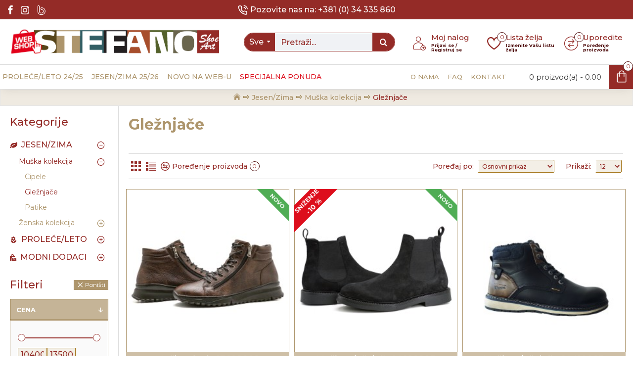

--- FILE ---
content_type: text/html; charset=utf-8
request_url: https://www.stefanoobuca.com/index.php?route=product/category&path=2_8_13
body_size: 826069
content:
<!DOCTYPE html><html dir="ltr" lang="rs" class="desktop mac chrome chrome131 webkit oc30 is-guest route-product-category category-13 store-0 skin-1 desktop-header-active mobile-sticky layout-3 one-column column-left" data-jb="45643a14" data-jv="3.1.12" data-ov="3.0.3.8"><head typeof="og:website"><meta charset="UTF-8" /><meta name="viewport" content="width=device-width, initial-scale=1.0"><meta http-equiv="X-UA-Compatible" content="IE=edge"><title>Muške gležnjače</title><base href="https://www.stefanoobuca.com/" /><link rel="preload" href="catalog/view/theme/journal3/icons/fonts/icomoon.woff2?v=907f30d557" as="font" crossorigin><link rel="preconnect" href="https://fonts.googleapis.com/" crossorigin><link rel="preconnect" href="https://fonts.gstatic.com/" crossorigin><meta name="description" content="muskecipele" /><meta name="keywords" content="stefano,stefanoobuca,gležnjače" /><meta property="fb:app_id" content=""/><meta property="og:type" content="website"/><meta property="og:title" content="Gležnjače"/><meta property="og:url" content="https://www.stefanoobuca.com/index.php?route=product/category&path=13"/><meta property="og:image" content="https://www.stefanoobuca.com/image/cache/placeholder-600x315w.png"/><meta property="og:image:width" content="600"/><meta property="og:image:height" content="315"/><meta property="og:description" content="Muška kolekcija/Gležnjače"/><meta name="twitter:card" content="summary"/><meta name="twitter:site" content="@"/><meta name="twitter:title" content="Gležnjače"/><meta name="twitter:image" content="https://www.stefanoobuca.com/image/cache/placeholder-200x200.png"/><meta name="twitter:image:width" content="200"/><meta name="twitter:image:height" content="200"/><meta name="twitter:description" content="Muška kolekcija/Gležnjače"/> <script>window['Journal'] = {"isPopup":false,"isPhone":false,"isTablet":false,"isDesktop":true,"filterScrollTop":false,"filterUrlValuesSeparator":",","countdownDay":"Dana","countdownHour":"Sati","countdownMin":"Min","countdownSec":"Sek","globalPageColumnLeftTabletStatus":true,"globalPageColumnRightTabletStatus":true,"scrollTop":true,"scrollToTop":false,"notificationHideAfter":"2000","quickviewPageStyleCloudZoomStatus":true,"quickviewPageStyleAdditionalImagesCarousel":true,"quickviewPageStyleAdditionalImagesCarouselStyleSpeed":"500","quickviewPageStyleAdditionalImagesCarouselStyleAutoPlay":true,"quickviewPageStyleAdditionalImagesCarouselStylePauseOnHover":true,"quickviewPageStyleAdditionalImagesCarouselStyleDelay":"3000","quickviewPageStyleAdditionalImagesCarouselStyleLoop":false,"quickviewPageStyleAdditionalImagesHeightAdjustment":"5","quickviewPageStyleProductStockUpdate":true,"quickviewPageStylePriceUpdate":true,"quickviewPageStyleOptionsSelect":"none","quickviewText":"Brzi pregled","mobileHeaderOn":"tablet","subcategoriesCarouselStyleSpeed":"500","subcategoriesCarouselStyleAutoPlay":false,"subcategoriesCarouselStylePauseOnHover":true,"subcategoriesCarouselStyleDelay":"3000","subcategoriesCarouselStyleLoop":false,"productPageStyleImageCarouselStyleSpeed":"500","productPageStyleImageCarouselStyleAutoPlay":false,"productPageStyleImageCarouselStylePauseOnHover":true,"productPageStyleImageCarouselStyleDelay":"3000","productPageStyleImageCarouselStyleLoop":false,"productPageStyleCloudZoomStatus":true,"productPageStyleCloudZoomPosition":"inner","productPageStyleAdditionalImagesCarousel":false,"productPageStyleAdditionalImagesCarouselStyleSpeed":"500","productPageStyleAdditionalImagesCarouselStyleAutoPlay":true,"productPageStyleAdditionalImagesCarouselStylePauseOnHover":true,"productPageStyleAdditionalImagesCarouselStyleDelay":"3000","productPageStyleAdditionalImagesCarouselStyleLoop":false,"productPageStyleAdditionalImagesHeightAdjustment":"5","productPageStyleProductStockUpdate":true,"productPageStylePriceUpdate":true,"productPageStyleOptionsSelect":"required","infiniteScrollStatus":false,"infiniteScrollOffset":"2","infiniteScrollLoadPrev":"Load Previous Products","infiniteScrollLoadNext":"Load Next Products","infiniteScrollLoading":"Loading...","infiniteScrollNoneLeft":"You have reached the end of the list.","checkoutUrl":"https:\/\/www.stefanoobuca.com\/index.php?route=checkout\/checkout","headerHeight":"90","headerCompactHeight":"60","mobileMenuOn":"","searchStyleSearchAutoSuggestStatus":true,"searchStyleSearchAutoSuggestDescription":false,"searchStyleSearchAutoSuggestSubCategories":false,"headerMiniSearchDisplay":"default","stickyStatus":true,"stickyFullHomePadding":false,"stickyFullwidth":true,"stickyAt":"","stickyHeight":"50","headerTopBarHeight":"40","topBarStatus":true,"headerType":"classic","headerMobileHeight":"55","headerMobileStickyStatus":true,"headerMobileTopBarVisibility":false,"headerMobileTopBarHeight":"30","currency_left":"","currency_right":"","currency_decimal":".","currency_thousand":",","mobileFilterButtonText":"Filtriraj proizvode","filterBase":"https:\/\/www.stefanoobuca.com\/index.php?route=product\/category&path=2_8_13","headerNotice":[{"m":56,"c":"a5de7af6"}],"columnsCount":1};</script> <script>if(window.NodeList&&!NodeList.prototype.forEach){NodeList.prototype.forEach=Array.prototype.forEach;}
(function(){if(Journal['isPhone']){return;}
var wrappers=['search','cart','cart-content','logo','language','currency'];var documentClassList=document.documentElement.classList;function extractClassList(){return['desktop','tablet','phone','desktop-header-active','mobile-header-active','mobile-menu-active'].filter(function(cls){return documentClassList.contains(cls);});}
function mqr(mqls,listener){Object.keys(mqls).forEach(function(k){mqls[k].addListener(listener);});listener();}
function mobileMenu(){console.warn('mobile menu!');var element=document.querySelector('#main-menu');var wrapper=document.querySelector('.mobile-main-menu-wrapper');if(element&&wrapper){wrapper.appendChild(element);}
var main_menu=document.querySelector('.main-menu');if(main_menu){main_menu.classList.add('accordion-menu');}
document.querySelectorAll('.main-menu .dropdown-toggle').forEach(function(element){element.classList.remove('dropdown-toggle');element.classList.add('collapse-toggle');element.removeAttribute('data-toggle');});document.querySelectorAll('.main-menu .dropdown-menu').forEach(function(element){element.classList.remove('dropdown-menu');element.classList.remove('j-dropdown');element.classList.add('collapse');});}
function desktopMenu(){console.warn('desktop menu!');var element=document.querySelector('#main-menu');var wrapper=document.querySelector('.desktop-main-menu-wrapper');if(element&&wrapper){wrapper.insertBefore(element,document.querySelector('#main-menu-2'));}
var main_menu=document.querySelector('.main-menu');if(main_menu){main_menu.classList.remove('accordion-menu');}
document.querySelectorAll('.main-menu .collapse-toggle').forEach(function(element){element.classList.add('dropdown-toggle');element.classList.remove('collapse-toggle');element.setAttribute('data-toggle','dropdown');});document.querySelectorAll('.main-menu .collapse').forEach(function(element){element.classList.add('dropdown-menu');element.classList.add('j-dropdown');element.classList.remove('collapse');});document.body.classList.remove('mobile-wrapper-open');}
function mobileHeader(){console.warn('mobile header!');Object.keys(wrappers).forEach(function(k){var element=document.querySelector('#'+wrappers[k]);var wrapper=document.querySelector('.mobile-'+wrappers[k]+'-wrapper');if(element&&wrapper){wrapper.appendChild(element);}
if(wrappers[k]==='cart-content'){if(element){element.classList.remove('j-dropdown');element.classList.remove('dropdown-menu');}}});var search=document.querySelector('#search');var cart=document.querySelector('#cart');if(search&&(Journal['searchStyle']==='full')){search.classList.remove('full-search');search.classList.add('mini-search');}
if(cart&&(Journal['cartStyle']==='full')){cart.classList.remove('full-cart');cart.classList.add('mini-cart')}}
function desktopHeader(){console.warn('desktop header!');Object.keys(wrappers).forEach(function(k){var element=document.querySelector('#'+wrappers[k]);var wrapper=document.querySelector('.desktop-'+wrappers[k]+'-wrapper');if(wrappers[k]==='cart-content'){if(element){element.classList.add('j-dropdown');element.classList.add('dropdown-menu');document.querySelector('#cart').appendChild(element);}}else{if(element&&wrapper){wrapper.appendChild(element);}}});var search=document.querySelector('#search');var cart=document.querySelector('#cart');if(search&&(Journal['searchStyle']==='full')){search.classList.remove('mini-search');search.classList.add('full-search');}
if(cart&&(Journal['cartStyle']==='full')){cart.classList.remove('mini-cart');cart.classList.add('full-cart');}
documentClassList.remove('mobile-cart-content-container-open');documentClassList.remove('mobile-main-menu-container-open');documentClassList.remove('mobile-overlay');}
function moveElements(classList){if(classList.includes('mobile-header-active')){mobileHeader();mobileMenu();}else if(classList.includes('mobile-menu-active')){desktopHeader();mobileMenu();}else{desktopHeader();desktopMenu();}}
var mqls={phone:window.matchMedia('(max-width: 768px)'),tablet:window.matchMedia('(max-width: 1024px)'),menu:window.matchMedia('(max-width: '+Journal['mobileMenuOn']+'px)')};mqr(mqls,function(){var oldClassList=extractClassList();if(Journal['isDesktop']){if(mqls.phone.matches){documentClassList.remove('desktop');documentClassList.remove('tablet');documentClassList.add('mobile');documentClassList.add('phone');}else if(mqls.tablet.matches){documentClassList.remove('desktop');documentClassList.remove('phone');documentClassList.add('mobile');documentClassList.add('tablet');}else{documentClassList.remove('mobile');documentClassList.remove('phone');documentClassList.remove('tablet');documentClassList.add('desktop');}
if(documentClassList.contains('phone')||(documentClassList.contains('tablet')&&Journal['mobileHeaderOn']==='tablet')){documentClassList.remove('desktop-header-active');documentClassList.add('mobile-header-active');}else{documentClassList.remove('mobile-header-active');documentClassList.add('desktop-header-active');}}
if(documentClassList.contains('desktop-header-active')&&mqls.menu.matches){documentClassList.add('mobile-menu-active');}else{documentClassList.remove('mobile-menu-active');}
var newClassList=extractClassList();if(oldClassList.join(' ')!==newClassList.join(' ')){if(documentClassList.contains('safari')&&!documentClassList.contains('ipad')&&navigator.maxTouchPoints&&navigator.maxTouchPoints>2){window.fetch('index.php?route=journal3/journal3/device_detect',{method:'POST',body:'device=ipad',headers:{'Content-Type':'application/x-www-form-urlencoded'}}).then(function(data){return data.json();}).then(function(data){if(data.response.reload){window.location.reload();}});}
if(document.readyState==='loading'){document.addEventListener('DOMContentLoaded',function(){moveElements(newClassList);});}else{moveElements(newClassList);}}});})();(function(){var cookies={};var style=document.createElement('style');var documentClassList=document.documentElement.classList;document.head.appendChild(style);document.cookie.split('; ').forEach(function(c){var cc=c.split('=');cookies[cc[0]]=cc[1];});if(Journal['popup']){for(var i in Journal['popup']){if(!cookies['p-'+Journal['popup'][i]['c']]){documentClassList.add('popup-open');documentClassList.add('popup-center');break;}}}
if(Journal['notification']){for(var i in Journal['notification']){if(cookies['n-'+Journal['notification'][i]['c']]){style.sheet.insertRule('.module-notification-'+Journal['notification'][i]['m']+'{ display:none }');}}}
if(Journal['headerNotice']){for(var i in Journal['headerNotice']){if(cookies['hn-'+Journal['headerNotice'][i]['c']]){style.sheet.insertRule('.module-header_notice-'+Journal['headerNotice'][i]['m']+'{ display:none }');}}}
if(Journal['layoutNotice']){for(var i in Journal['layoutNotice']){if(cookies['ln-'+Journal['layoutNotice'][i]['c']]){style.sheet.insertRule('.module-layout_notice-'+Journal['layoutNotice'][i]['m']+'{ display:none }');}}}})();</script> <script>WebFontConfig = { google: { families: ["Montserrat:700,400,500:latin-ext","Caveat:400:latin-ext&display=block"] } };</script> <script src="https://ajax.googleapis.com/ajax/libs/webfont/1.6.26/webfont.js" async></script> <style>html{font-family:sans-serif;-webkit-text-size-adjust:100%;-ms-text-size-adjust:100%}body{margin:0}article,aside,details,figcaption,figure,footer,header,hgroup,main,menu,nav,section,summary{display:block}audio,canvas,progress,video{display:inline-block;vertical-align:baseline}audio:not([controls]){display:none;height:0}[hidden],template{display:none}a{background-color:transparent}a:active,a:hover{outline:0}abbr[title]{border-bottom:1px dotted}b,strong{font-weight:700}dfn{font-style:italic}h1{margin:.67em 0;font-size:2em}mark{color:#000;background:#ff0}small{font-size:80%}sub,sup{position:relative;font-size:75%;line-height:0;vertical-align:baseline}sup{top:-.5em}sub{bottom:-.25em}img{border:0}svg:not(:root){overflow:hidden}figure{margin:1em
40px}hr{height:0;-webkit-box-sizing:content-box;-moz-box-sizing:content-box;box-sizing:content-box}pre{overflow:auto}code,kbd,pre,samp{font-family:monospace,monospace;font-size:1em}button,input,optgroup,select,textarea{margin:0;font:inherit;color:inherit}button{overflow:visible}button,select{text-transform:none}button,html input[type=button],input[type=reset],input[type=submit]{-webkit-appearance:button;cursor:pointer}button[disabled],html input[disabled]{cursor:default}button::-moz-focus-inner,input::-moz-focus-inner{padding:0;border:0}input{line-height:normal}input[type=checkbox],input[type=radio]{-webkit-box-sizing:border-box;-moz-box-sizing:border-box;box-sizing:border-box;padding:0}input[type=number]::-webkit-inner-spin-button,input[type=number]::-webkit-outer-spin-button{height:auto}input[type=search]{-webkit-box-sizing:content-box;-moz-box-sizing:content-box;box-sizing:content-box;-webkit-appearance:textfield}input[type=search]::-webkit-search-cancel-button,input[type=search]::-webkit-search-decoration{-webkit-appearance:none}fieldset{padding:.35em .625em .75em;margin:0
2px;border:1px
solid silver}legend{padding:0;border:0}textarea{overflow:auto}optgroup{font-weight:700}table{border-spacing:0;border-collapse:collapse}td,th{padding:0}@media
print{*,:after,:before{color:#000!important;text-shadow:none!important;background:0 0!important;-webkit-box-shadow:none!important;box-shadow:none!important}a,a:visited{text-decoration:underline}a[href]:after{content:" (" attr(href) ")"}abbr[title]:after{content:" (" attr(title) ")"}a[href^="javascript:"]:after,a[href^="#"]:after{content:""}blockquote,pre{border:1px
solid #999;page-break-inside:avoid}thead{display:table-header-group}img,tr{page-break-inside:avoid}img{max-width:100%!important}h2,h3,p{orphans:3;widows:3}h2,h3{page-break-after:avoid}.navbar{display:none}.btn>.caret,.dropup>.btn>.caret{border-top-color:#000!important}.label{border:1px
solid #000}.table{border-collapse:collapse!important}.table td,.table
th{background-color:#fff!important}.table-bordered td,.table-bordered
th{border:1px
solid #ddd!important}}@font-face{font-family:'Glyphicons Halflings';src:url(/catalog/view/javascript/bootstrap/fonts/glyphicons-halflings-regular.eot);src:url(/catalog/view/javascript/bootstrap/fonts/glyphicons-halflings-regular.eot?#iefix) format('embedded-opentype'),url(/catalog/view/javascript/bootstrap/fonts/glyphicons-halflings-regular.woff2) format('woff2'),url(/catalog/view/javascript/bootstrap/fonts/glyphicons-halflings-regular.woff) format('woff'),url(/catalog/view/javascript/bootstrap/fonts/glyphicons-halflings-regular.ttf) format('truetype'),url(/catalog/view/javascript/bootstrap/fonts/glyphicons-halflings-regular.svg#glyphicons_halflingsregular) format('svg')}.glyphicon{position:relative;top:1px;display:inline-block;font-family:'Glyphicons Halflings';font-style:normal;font-weight:400;line-height:1;-webkit-font-smoothing:antialiased;-moz-osx-font-smoothing:grayscale}.glyphicon-asterisk:before{content:"\2a"}.glyphicon-plus:before{content:"\2b"}.glyphicon-eur:before,.glyphicon-euro:before{content:"\20ac"}.glyphicon-minus:before{content:"\2212"}.glyphicon-cloud:before{content:"\2601"}.glyphicon-envelope:before{content:"\2709"}.glyphicon-pencil:before{content:"\270f"}.glyphicon-glass:before{content:"\e001"}.glyphicon-music:before{content:"\e002"}.glyphicon-search:before{content:"\e003"}.glyphicon-heart:before{content:"\e005"}.glyphicon-star:before{content:"\e006"}.glyphicon-star-empty:before{content:"\e007"}.glyphicon-user:before{content:"\e008"}.glyphicon-film:before{content:"\e009"}.glyphicon-th-large:before{content:"\e010"}.glyphicon-th:before{content:"\e011"}.glyphicon-th-list:before{content:"\e012"}.glyphicon-ok:before{content:"\e013"}.glyphicon-remove:before{content:"\e014"}.glyphicon-zoom-in:before{content:"\e015"}.glyphicon-zoom-out:before{content:"\e016"}.glyphicon-off:before{content:"\e017"}.glyphicon-signal:before{content:"\e018"}.glyphicon-cog:before{content:"\e019"}.glyphicon-trash:before{content:"\e020"}.glyphicon-home:before{content:"\e021"}.glyphicon-file:before{content:"\e022"}.glyphicon-time:before{content:"\e023"}.glyphicon-road:before{content:"\e024"}.glyphicon-download-alt:before{content:"\e025"}.glyphicon-download:before{content:"\e026"}.glyphicon-upload:before{content:"\e027"}.glyphicon-inbox:before{content:"\e028"}.glyphicon-play-circle:before{content:"\e029"}.glyphicon-repeat:before{content:"\e030"}.glyphicon-refresh:before{content:"\e031"}.glyphicon-list-alt:before{content:"\e032"}.glyphicon-lock:before{content:"\e033"}.glyphicon-flag:before{content:"\e034"}.glyphicon-headphones:before{content:"\e035"}.glyphicon-volume-off:before{content:"\e036"}.glyphicon-volume-down:before{content:"\e037"}.glyphicon-volume-up:before{content:"\e038"}.glyphicon-qrcode:before{content:"\e039"}.glyphicon-barcode:before{content:"\e040"}.glyphicon-tag:before{content:"\e041"}.glyphicon-tags:before{content:"\e042"}.glyphicon-book:before{content:"\e043"}.glyphicon-bookmark:before{content:"\e044"}.glyphicon-print:before{content:"\e045"}.glyphicon-camera:before{content:"\e046"}.glyphicon-font:before{content:"\e047"}.glyphicon-bold:before{content:"\e048"}.glyphicon-italic:before{content:"\e049"}.glyphicon-text-height:before{content:"\e050"}.glyphicon-text-width:before{content:"\e051"}.glyphicon-align-left:before{content:"\e052"}.glyphicon-align-center:before{content:"\e053"}.glyphicon-align-right:before{content:"\e054"}.glyphicon-align-justify:before{content:"\e055"}.glyphicon-list:before{content:"\e056"}.glyphicon-indent-left:before{content:"\e057"}.glyphicon-indent-right:before{content:"\e058"}.glyphicon-facetime-video:before{content:"\e059"}.glyphicon-picture:before{content:"\e060"}.glyphicon-map-marker:before{content:"\e062"}.glyphicon-adjust:before{content:"\e063"}.glyphicon-tint:before{content:"\e064"}.glyphicon-edit:before{content:"\e065"}.glyphicon-share:before{content:"\e066"}.glyphicon-check:before{content:"\e067"}.glyphicon-move:before{content:"\e068"}.glyphicon-step-backward:before{content:"\e069"}.glyphicon-fast-backward:before{content:"\e070"}.glyphicon-backward:before{content:"\e071"}.glyphicon-play:before{content:"\e072"}.glyphicon-pause:before{content:"\e073"}.glyphicon-stop:before{content:"\e074"}.glyphicon-forward:before{content:"\e075"}.glyphicon-fast-forward:before{content:"\e076"}.glyphicon-step-forward:before{content:"\e077"}.glyphicon-eject:before{content:"\e078"}.glyphicon-chevron-left:before{content:"\e079"}.glyphicon-chevron-right:before{content:"\e080"}.glyphicon-plus-sign:before{content:"\e081"}.glyphicon-minus-sign:before{content:"\e082"}.glyphicon-remove-sign:before{content:"\e083"}.glyphicon-ok-sign:before{content:"\e084"}.glyphicon-question-sign:before{content:"\e085"}.glyphicon-info-sign:before{content:"\e086"}.glyphicon-screenshot:before{content:"\e087"}.glyphicon-remove-circle:before{content:"\e088"}.glyphicon-ok-circle:before{content:"\e089"}.glyphicon-ban-circle:before{content:"\e090"}.glyphicon-arrow-left:before{content:"\e091"}.glyphicon-arrow-right:before{content:"\e092"}.glyphicon-arrow-up:before{content:"\e093"}.glyphicon-arrow-down:before{content:"\e094"}.glyphicon-share-alt:before{content:"\e095"}.glyphicon-resize-full:before{content:"\e096"}.glyphicon-resize-small:before{content:"\e097"}.glyphicon-exclamation-sign:before{content:"\e101"}.glyphicon-gift:before{content:"\e102"}.glyphicon-leaf:before{content:"\e103"}.glyphicon-fire:before{content:"\e104"}.glyphicon-eye-open:before{content:"\e105"}.glyphicon-eye-close:before{content:"\e106"}.glyphicon-warning-sign:before{content:"\e107"}.glyphicon-plane:before{content:"\e108"}.glyphicon-calendar:before{content:"\e109"}.glyphicon-random:before{content:"\e110"}.glyphicon-comment:before{content:"\e111"}.glyphicon-magnet:before{content:"\e112"}.glyphicon-chevron-up:before{content:"\e113"}.glyphicon-chevron-down:before{content:"\e114"}.glyphicon-retweet:before{content:"\e115"}.glyphicon-shopping-cart:before{content:"\e116"}.glyphicon-folder-close:before{content:"\e117"}.glyphicon-folder-open:before{content:"\e118"}.glyphicon-resize-vertical:before{content:"\e119"}.glyphicon-resize-horizontal:before{content:"\e120"}.glyphicon-hdd:before{content:"\e121"}.glyphicon-bullhorn:before{content:"\e122"}.glyphicon-bell:before{content:"\e123"}.glyphicon-certificate:before{content:"\e124"}.glyphicon-thumbs-up:before{content:"\e125"}.glyphicon-thumbs-down:before{content:"\e126"}.glyphicon-hand-right:before{content:"\e127"}.glyphicon-hand-left:before{content:"\e128"}.glyphicon-hand-up:before{content:"\e129"}.glyphicon-hand-down:before{content:"\e130"}.glyphicon-circle-arrow-right:before{content:"\e131"}.glyphicon-circle-arrow-left:before{content:"\e132"}.glyphicon-circle-arrow-up:before{content:"\e133"}.glyphicon-circle-arrow-down:before{content:"\e134"}.glyphicon-globe:before{content:"\e135"}.glyphicon-wrench:before{content:"\e136"}.glyphicon-tasks:before{content:"\e137"}.glyphicon-filter:before{content:"\e138"}.glyphicon-briefcase:before{content:"\e139"}.glyphicon-fullscreen:before{content:"\e140"}.glyphicon-dashboard:before{content:"\e141"}.glyphicon-paperclip:before{content:"\e142"}.glyphicon-heart-empty:before{content:"\e143"}.glyphicon-link:before{content:"\e144"}.glyphicon-phone:before{content:"\e145"}.glyphicon-pushpin:before{content:"\e146"}.glyphicon-usd:before{content:"\e148"}.glyphicon-gbp:before{content:"\e149"}.glyphicon-sort:before{content:"\e150"}.glyphicon-sort-by-alphabet:before{content:"\e151"}.glyphicon-sort-by-alphabet-alt:before{content:"\e152"}.glyphicon-sort-by-order:before{content:"\e153"}.glyphicon-sort-by-order-alt:before{content:"\e154"}.glyphicon-sort-by-attributes:before{content:"\e155"}.glyphicon-sort-by-attributes-alt:before{content:"\e156"}.glyphicon-unchecked:before{content:"\e157"}.glyphicon-expand:before{content:"\e158"}.glyphicon-collapse-down:before{content:"\e159"}.glyphicon-collapse-up:before{content:"\e160"}.glyphicon-log-in:before{content:"\e161"}.glyphicon-flash:before{content:"\e162"}.glyphicon-log-out:before{content:"\e163"}.glyphicon-new-window:before{content:"\e164"}.glyphicon-record:before{content:"\e165"}.glyphicon-save:before{content:"\e166"}.glyphicon-open:before{content:"\e167"}.glyphicon-saved:before{content:"\e168"}.glyphicon-import:before{content:"\e169"}.glyphicon-export:before{content:"\e170"}.glyphicon-send:before{content:"\e171"}.glyphicon-floppy-disk:before{content:"\e172"}.glyphicon-floppy-saved:before{content:"\e173"}.glyphicon-floppy-remove:before{content:"\e174"}.glyphicon-floppy-save:before{content:"\e175"}.glyphicon-floppy-open:before{content:"\e176"}.glyphicon-credit-card:before{content:"\e177"}.glyphicon-transfer:before{content:"\e178"}.glyphicon-cutlery:before{content:"\e179"}.glyphicon-header:before{content:"\e180"}.glyphicon-compressed:before{content:"\e181"}.glyphicon-earphone:before{content:"\e182"}.glyphicon-phone-alt:before{content:"\e183"}.glyphicon-tower:before{content:"\e184"}.glyphicon-stats:before{content:"\e185"}.glyphicon-sd-video:before{content:"\e186"}.glyphicon-hd-video:before{content:"\e187"}.glyphicon-subtitles:before{content:"\e188"}.glyphicon-sound-stereo:before{content:"\e189"}.glyphicon-sound-dolby:before{content:"\e190"}.glyphicon-sound-5-1:before{content:"\e191"}.glyphicon-sound-6-1:before{content:"\e192"}.glyphicon-sound-7-1:before{content:"\e193"}.glyphicon-copyright-mark:before{content:"\e194"}.glyphicon-registration-mark:before{content:"\e195"}.glyphicon-cloud-download:before{content:"\e197"}.glyphicon-cloud-upload:before{content:"\e198"}.glyphicon-tree-conifer:before{content:"\e199"}.glyphicon-tree-deciduous:before{content:"\e200"}.glyphicon-cd:before{content:"\e201"}.glyphicon-save-file:before{content:"\e202"}.glyphicon-open-file:before{content:"\e203"}.glyphicon-level-up:before{content:"\e204"}.glyphicon-copy:before{content:"\e205"}.glyphicon-paste:before{content:"\e206"}.glyphicon-alert:before{content:"\e209"}.glyphicon-equalizer:before{content:"\e210"}.glyphicon-king:before{content:"\e211"}.glyphicon-queen:before{content:"\e212"}.glyphicon-pawn:before{content:"\e213"}.glyphicon-bishop:before{content:"\e214"}.glyphicon-knight:before{content:"\e215"}.glyphicon-baby-formula:before{content:"\e216"}.glyphicon-tent:before{content:"\26fa"}.glyphicon-blackboard:before{content:"\e218"}.glyphicon-bed:before{content:"\e219"}.glyphicon-apple:before{content:"\f8ff"}.glyphicon-erase:before{content:"\e221"}.glyphicon-hourglass:before{content:"\231b"}.glyphicon-lamp:before{content:"\e223"}.glyphicon-duplicate:before{content:"\e224"}.glyphicon-piggy-bank:before{content:"\e225"}.glyphicon-scissors:before{content:"\e226"}.glyphicon-bitcoin:before{content:"\e227"}.glyphicon-btc:before{content:"\e227"}.glyphicon-xbt:before{content:"\e227"}.glyphicon-yen:before{content:"\00a5"}.glyphicon-jpy:before{content:"\00a5"}.glyphicon-ruble:before{content:"\20bd"}.glyphicon-rub:before{content:"\20bd"}.glyphicon-scale:before{content:"\e230"}.glyphicon-ice-lolly:before{content:"\e231"}.glyphicon-ice-lolly-tasted:before{content:"\e232"}.glyphicon-education:before{content:"\e233"}.glyphicon-option-horizontal:before{content:"\e234"}.glyphicon-option-vertical:before{content:"\e235"}.glyphicon-menu-hamburger:before{content:"\e236"}.glyphicon-modal-window:before{content:"\e237"}.glyphicon-oil:before{content:"\e238"}.glyphicon-grain:before{content:"\e239"}.glyphicon-sunglasses:before{content:"\e240"}.glyphicon-text-size:before{content:"\e241"}.glyphicon-text-color:before{content:"\e242"}.glyphicon-text-background:before{content:"\e243"}.glyphicon-object-align-top:before{content:"\e244"}.glyphicon-object-align-bottom:before{content:"\e245"}.glyphicon-object-align-horizontal:before{content:"\e246"}.glyphicon-object-align-left:before{content:"\e247"}.glyphicon-object-align-vertical:before{content:"\e248"}.glyphicon-object-align-right:before{content:"\e249"}.glyphicon-triangle-right:before{content:"\e250"}.glyphicon-triangle-left:before{content:"\e251"}.glyphicon-triangle-bottom:before{content:"\e252"}.glyphicon-triangle-top:before{content:"\e253"}.glyphicon-console:before{content:"\e254"}.glyphicon-superscript:before{content:"\e255"}.glyphicon-subscript:before{content:"\e256"}.glyphicon-menu-left:before{content:"\e257"}.glyphicon-menu-right:before{content:"\e258"}.glyphicon-menu-down:before{content:"\e259"}.glyphicon-menu-up:before{content:"\e260"}*{-webkit-box-sizing:border-box;-moz-box-sizing:border-box;box-sizing:border-box}:after,:before{-webkit-box-sizing:border-box;-moz-box-sizing:border-box;box-sizing:border-box}html{font-size:10px;-webkit-tap-highlight-color:rgba(0,0,0,0)}body{font-family:"Helvetica Neue",Helvetica,Arial,sans-serif;font-size:14px;line-height:1.42857143;color:#333;background-color:#fff}button,input,select,textarea{font-family:inherit;font-size:inherit;line-height:inherit}a{color:#337ab7;text-decoration:none}a:focus,a:hover{color:#23527c;text-decoration:underline}a:focus{outline:thin dotted;outline:5px
auto -webkit-focus-ring-color;outline-offset:-2px}figure{margin:0}img{vertical-align:middle}.carousel-inner>.item>a>img,.carousel-inner>.item>img,.img-responsive,.thumbnail a>img,.thumbnail>img{display:block;max-width:100%;height:auto}.img-rounded{border-radius:6px}.img-thumbnail{display:inline-block;max-width:100%;height:auto;padding:4px;line-height:1.42857143;background-color:#fff;border:1px
solid #ddd;border-radius:4px;-webkit-transition:all .2s ease-in-out;-o-transition:all .2s ease-in-out;transition:all .2s ease-in-out}.img-circle{border-radius:50%}hr{margin-top:20px;margin-bottom:20px;border:0;border-top:1px solid #eee}.sr-only{position:absolute;width:1px;height:1px;padding:0;margin:-1px;overflow:hidden;clip:rect(0,0,0,0);border:0}.sr-only-focusable:active,.sr-only-focusable:focus{position:static;width:auto;height:auto;margin:0;overflow:visible;clip:auto}[role=button]{cursor:pointer}.h1,.h2,.h3,.h4,.h5,.h6,h1,h2,h3,h4,h5,h6{font-family:inherit;font-weight:500;line-height:1.1;color:inherit}.h1 .small,.h1 small,.h2 .small,.h2 small,.h3 .small,.h3 small,.h4 .small,.h4 small,.h5 .small,.h5 small,.h6 .small,.h6 small,h1 .small,h1 small,h2 .small,h2 small,h3 .small,h3 small,h4 .small,h4 small,h5 .small,h5 small,h6 .small,h6
small{font-weight:400;line-height:1;color:#777}.h1,.h2,.h3,h1,h2,h3{margin-top:20px;margin-bottom:10px}.h1 .small,.h1 small,.h2 .small,.h2 small,.h3 .small,.h3 small,h1 .small,h1 small,h2 .small,h2 small,h3 .small,h3
small{font-size:65%}.h4,.h5,.h6,h4,h5,h6{margin-top:10px;margin-bottom:10px}.h4 .small,.h4 small,.h5 .small,.h5 small,.h6 .small,.h6 small,h4 .small,h4 small,h5 .small,h5 small,h6 .small,h6
small{font-size:75%}.h1,h1{font-size:36px}.h2,h2{font-size:30px}.h3,h3{font-size:24px}.h4,h4{font-size:18px}.h5,h5{font-size:14px}.h6,h6{font-size:12px}p{margin:0
0 10px}.lead{margin-bottom:20px;font-size:16px;font-weight:300;line-height:1.4}@media (min-width:768px){.lead{font-size:21px}}.small,small{font-size:85%}.mark,mark{padding:.2em;background-color:#fcf8e3}.text-left{text-align:left}.text-right{text-align:right}.text-center{text-align:center}.text-justify{text-align:justify}.text-nowrap{white-space:nowrap}.text-lowercase{text-transform:lowercase}.text-uppercase{text-transform:uppercase}.text-capitalize{text-transform:capitalize}.text-muted{color:#777}.text-primary{color:#337ab7}a.text-primary:focus,a.text-primary:hover{color:#286090}.text-success{color:#3c763d}a.text-success:focus,a.text-success:hover{color:#2b542c}.text-info{color:#31708f}a.text-info:focus,a.text-info:hover{color:#245269}.text-warning{color:#8a6d3b}a.text-warning:focus,a.text-warning:hover{color:#66512c}.text-danger{color:#a94442}a.text-danger:focus,a.text-danger:hover{color:#843534}.bg-primary{color:#fff;background-color:#337ab7}a.bg-primary:focus,a.bg-primary:hover{background-color:#286090}.bg-success{background-color:#dff0d8}a.bg-success:focus,a.bg-success:hover{background-color:#c1e2b3}.bg-info{background-color:#d9edf7}a.bg-info:focus,a.bg-info:hover{background-color:#afd9ee}.bg-warning{background-color:#fcf8e3}a.bg-warning:focus,a.bg-warning:hover{background-color:#f7ecb5}.bg-danger{background-color:#f2dede}a.bg-danger:focus,a.bg-danger:hover{background-color:#e4b9b9}.page-header{padding-bottom:9px;margin:40px
0 20px;border-bottom:1px solid #eee}ol,ul{margin-top:0;margin-bottom:10px}ol ol,ol ul,ul ol,ul
ul{margin-bottom:0}.list-unstyled{padding-left:0;list-style:none}.list-inline{padding-left:0;margin-left:-5px;list-style:none}.list-inline>li{display:inline-block;padding-right:5px;padding-left:5px}dl{margin-top:0;margin-bottom:20px}dd,dt{line-height:1.42857143}dt{font-weight:700}dd{margin-left:0}@media (min-width:768px){.dl-horizontal
dt{float:left;width:160px;overflow:hidden;clear:left;text-align:right;text-overflow:ellipsis;white-space:nowrap}.dl-horizontal
dd{margin-left:180px}}abbr[data-original-title],abbr[title]{cursor:help;border-bottom:1px dotted #777}.initialism{font-size:90%;text-transform:uppercase}blockquote{padding:10px
20px;margin:0
0 20px;font-size:17.5px;border-left:5px solid #eee}blockquote ol:last-child,blockquote p:last-child,blockquote ul:last-child{margin-bottom:0}blockquote .small,blockquote footer,blockquote
small{display:block;font-size:80%;line-height:1.42857143;color:#777}blockquote .small:before,blockquote footer:before,blockquote small:before{content:'\2014 \00A0'}.blockquote-reverse,blockquote.pull-right{padding-right:15px;padding-left:0;text-align:right;border-right:5px solid #eee;border-left:0}.blockquote-reverse .small:before,.blockquote-reverse footer:before,.blockquote-reverse small:before,blockquote.pull-right .small:before,blockquote.pull-right footer:before,blockquote.pull-right small:before{content:''}.blockquote-reverse .small:after,.blockquote-reverse footer:after,.blockquote-reverse small:after,blockquote.pull-right .small:after,blockquote.pull-right footer:after,blockquote.pull-right small:after{content:'\00A0 \2014'}address{margin-bottom:20px;font-style:normal;line-height:1.42857143}code,kbd,pre,samp{font-family:Menlo,Monaco,Consolas,"Courier New",monospace}code{padding:2px
4px;font-size:90%;color:#c7254e;background-color:#f9f2f4;border-radius:4px}kbd{padding:2px
4px;font-size:90%;color:#fff;background-color:#333;border-radius:3px;-webkit-box-shadow:inset 0 -1px 0 rgba(0,0,0,.25);box-shadow:inset 0 -1px 0 rgba(0,0,0,.25)}kbd
kbd{padding:0;font-size:100%;font-weight:700;-webkit-box-shadow:none;box-shadow:none}pre{display:block;padding:9.5px;margin:0
0 10px;font-size:13px;line-height:1.42857143;color:#333;word-break:break-all;word-wrap:break-word;background-color:#f5f5f5;border:1px
solid #ccc;border-radius:4px}pre
code{padding:0;font-size:inherit;color:inherit;white-space:pre-wrap;background-color:transparent;border-radius:0}.pre-scrollable{max-height:340px;overflow-y:scroll}.container{padding-right:15px;padding-left:15px;margin-right:auto;margin-left:auto}@media (min-width:768px){.container{width:750px}}@media (min-width:992px){.container{width:970px}}@media (min-width:1200px){.container{width:1170px}}.container-fluid{padding-right:15px;padding-left:15px;margin-right:auto;margin-left:auto}.row{margin-right:-15px;margin-left:-15px}.col-lg-1,.col-lg-10,.col-lg-11,.col-lg-12,.col-lg-2,.col-lg-3,.col-lg-4,.col-lg-5,.col-lg-6,.col-lg-7,.col-lg-8,.col-lg-9,.col-md-1,.col-md-10,.col-md-11,.col-md-12,.col-md-2,.col-md-3,.col-md-4,.col-md-5,.col-md-6,.col-md-7,.col-md-8,.col-md-9,.col-sm-1,.col-sm-10,.col-sm-11,.col-sm-12,.col-sm-2,.col-sm-3,.col-sm-4,.col-sm-5,.col-sm-6,.col-sm-7,.col-sm-8,.col-sm-9,.col-xs-1,.col-xs-10,.col-xs-11,.col-xs-12,.col-xs-2,.col-xs-3,.col-xs-4,.col-xs-5,.col-xs-6,.col-xs-7,.col-xs-8,.col-xs-9{position:relative;min-height:1px;padding-right:15px;padding-left:15px}.col-xs-1,.col-xs-10,.col-xs-11,.col-xs-12,.col-xs-2,.col-xs-3,.col-xs-4,.col-xs-5,.col-xs-6,.col-xs-7,.col-xs-8,.col-xs-9{float:left}.col-xs-12{width:100%}.col-xs-11{width:91.66666667%}.col-xs-10{width:83.33333333%}.col-xs-9{width:75%}.col-xs-8{width:66.66666667%}.col-xs-7{width:58.33333333%}.col-xs-6{width:50%}.col-xs-5{width:41.66666667%}.col-xs-4{width:33.33333333%}.col-xs-3{width:25%}.col-xs-2{width:16.66666667%}.col-xs-1{width:8.33333333%}.col-xs-pull-12{right:100%}.col-xs-pull-11{right:91.66666667%}.col-xs-pull-10{right:83.33333333%}.col-xs-pull-9{right:75%}.col-xs-pull-8{right:66.66666667%}.col-xs-pull-7{right:58.33333333%}.col-xs-pull-6{right:50%}.col-xs-pull-5{right:41.66666667%}.col-xs-pull-4{right:33.33333333%}.col-xs-pull-3{right:25%}.col-xs-pull-2{right:16.66666667%}.col-xs-pull-1{right:8.33333333%}.col-xs-pull-0{right:auto}.col-xs-push-12{left:100%}.col-xs-push-11{left:91.66666667%}.col-xs-push-10{left:83.33333333%}.col-xs-push-9{left:75%}.col-xs-push-8{left:66.66666667%}.col-xs-push-7{left:58.33333333%}.col-xs-push-6{left:50%}.col-xs-push-5{left:41.66666667%}.col-xs-push-4{left:33.33333333%}.col-xs-push-3{left:25%}.col-xs-push-2{left:16.66666667%}.col-xs-push-1{left:8.33333333%}.col-xs-push-0{left:auto}.col-xs-offset-12{margin-left:100%}.col-xs-offset-11{margin-left:91.66666667%}.col-xs-offset-10{margin-left:83.33333333%}.col-xs-offset-9{margin-left:75%}.col-xs-offset-8{margin-left:66.66666667%}.col-xs-offset-7{margin-left:58.33333333%}.col-xs-offset-6{margin-left:50%}.col-xs-offset-5{margin-left:41.66666667%}.col-xs-offset-4{margin-left:33.33333333%}.col-xs-offset-3{margin-left:25%}.col-xs-offset-2{margin-left:16.66666667%}.col-xs-offset-1{margin-left:8.33333333%}.col-xs-offset-0{margin-left:0}@media (min-width:768px){.col-sm-1,.col-sm-10,.col-sm-11,.col-sm-12,.col-sm-2,.col-sm-3,.col-sm-4,.col-sm-5,.col-sm-6,.col-sm-7,.col-sm-8,.col-sm-9{float:left}.col-sm-12{width:100%}.col-sm-11{width:91.66666667%}.col-sm-10{width:83.33333333%}.col-sm-9{width:75%}.col-sm-8{width:66.66666667%}.col-sm-7{width:58.33333333%}.col-sm-6{width:50%}.col-sm-5{width:41.66666667%}.col-sm-4{width:33.33333333%}.col-sm-3{width:25%}.col-sm-2{width:16.66666667%}.col-sm-1{width:8.33333333%}.col-sm-pull-12{right:100%}.col-sm-pull-11{right:91.66666667%}.col-sm-pull-10{right:83.33333333%}.col-sm-pull-9{right:75%}.col-sm-pull-8{right:66.66666667%}.col-sm-pull-7{right:58.33333333%}.col-sm-pull-6{right:50%}.col-sm-pull-5{right:41.66666667%}.col-sm-pull-4{right:33.33333333%}.col-sm-pull-3{right:25%}.col-sm-pull-2{right:16.66666667%}.col-sm-pull-1{right:8.33333333%}.col-sm-pull-0{right:auto}.col-sm-push-12{left:100%}.col-sm-push-11{left:91.66666667%}.col-sm-push-10{left:83.33333333%}.col-sm-push-9{left:75%}.col-sm-push-8{left:66.66666667%}.col-sm-push-7{left:58.33333333%}.col-sm-push-6{left:50%}.col-sm-push-5{left:41.66666667%}.col-sm-push-4{left:33.33333333%}.col-sm-push-3{left:25%}.col-sm-push-2{left:16.66666667%}.col-sm-push-1{left:8.33333333%}.col-sm-push-0{left:auto}.col-sm-offset-12{margin-left:100%}.col-sm-offset-11{margin-left:91.66666667%}.col-sm-offset-10{margin-left:83.33333333%}.col-sm-offset-9{margin-left:75%}.col-sm-offset-8{margin-left:66.66666667%}.col-sm-offset-7{margin-left:58.33333333%}.col-sm-offset-6{margin-left:50%}.col-sm-offset-5{margin-left:41.66666667%}.col-sm-offset-4{margin-left:33.33333333%}.col-sm-offset-3{margin-left:25%}.col-sm-offset-2{margin-left:16.66666667%}.col-sm-offset-1{margin-left:8.33333333%}.col-sm-offset-0{margin-left:0}}@media (min-width:992px){.col-md-1,.col-md-10,.col-md-11,.col-md-12,.col-md-2,.col-md-3,.col-md-4,.col-md-5,.col-md-6,.col-md-7,.col-md-8,.col-md-9{float:left}.col-md-12{width:100%}.col-md-11{width:91.66666667%}.col-md-10{width:83.33333333%}.col-md-9{width:75%}.col-md-8{width:66.66666667%}.col-md-7{width:58.33333333%}.col-md-6{width:50%}.col-md-5{width:41.66666667%}.col-md-4{width:33.33333333%}.col-md-3{width:25%}.col-md-2{width:16.66666667%}.col-md-1{width:8.33333333%}.col-md-pull-12{right:100%}.col-md-pull-11{right:91.66666667%}.col-md-pull-10{right:83.33333333%}.col-md-pull-9{right:75%}.col-md-pull-8{right:66.66666667%}.col-md-pull-7{right:58.33333333%}.col-md-pull-6{right:50%}.col-md-pull-5{right:41.66666667%}.col-md-pull-4{right:33.33333333%}.col-md-pull-3{right:25%}.col-md-pull-2{right:16.66666667%}.col-md-pull-1{right:8.33333333%}.col-md-pull-0{right:auto}.col-md-push-12{left:100%}.col-md-push-11{left:91.66666667%}.col-md-push-10{left:83.33333333%}.col-md-push-9{left:75%}.col-md-push-8{left:66.66666667%}.col-md-push-7{left:58.33333333%}.col-md-push-6{left:50%}.col-md-push-5{left:41.66666667%}.col-md-push-4{left:33.33333333%}.col-md-push-3{left:25%}.col-md-push-2{left:16.66666667%}.col-md-push-1{left:8.33333333%}.col-md-push-0{left:auto}.col-md-offset-12{margin-left:100%}.col-md-offset-11{margin-left:91.66666667%}.col-md-offset-10{margin-left:83.33333333%}.col-md-offset-9{margin-left:75%}.col-md-offset-8{margin-left:66.66666667%}.col-md-offset-7{margin-left:58.33333333%}.col-md-offset-6{margin-left:50%}.col-md-offset-5{margin-left:41.66666667%}.col-md-offset-4{margin-left:33.33333333%}.col-md-offset-3{margin-left:25%}.col-md-offset-2{margin-left:16.66666667%}.col-md-offset-1{margin-left:8.33333333%}.col-md-offset-0{margin-left:0}}@media (min-width:1200px){.col-lg-1,.col-lg-10,.col-lg-11,.col-lg-12,.col-lg-2,.col-lg-3,.col-lg-4,.col-lg-5,.col-lg-6,.col-lg-7,.col-lg-8,.col-lg-9{float:left}.col-lg-12{width:100%}.col-lg-11{width:91.66666667%}.col-lg-10{width:83.33333333%}.col-lg-9{width:75%}.col-lg-8{width:66.66666667%}.col-lg-7{width:58.33333333%}.col-lg-6{width:50%}.col-lg-5{width:41.66666667%}.col-lg-4{width:33.33333333%}.col-lg-3{width:25%}.col-lg-2{width:16.66666667%}.col-lg-1{width:8.33333333%}.col-lg-pull-12{right:100%}.col-lg-pull-11{right:91.66666667%}.col-lg-pull-10{right:83.33333333%}.col-lg-pull-9{right:75%}.col-lg-pull-8{right:66.66666667%}.col-lg-pull-7{right:58.33333333%}.col-lg-pull-6{right:50%}.col-lg-pull-5{right:41.66666667%}.col-lg-pull-4{right:33.33333333%}.col-lg-pull-3{right:25%}.col-lg-pull-2{right:16.66666667%}.col-lg-pull-1{right:8.33333333%}.col-lg-pull-0{right:auto}.col-lg-push-12{left:100%}.col-lg-push-11{left:91.66666667%}.col-lg-push-10{left:83.33333333%}.col-lg-push-9{left:75%}.col-lg-push-8{left:66.66666667%}.col-lg-push-7{left:58.33333333%}.col-lg-push-6{left:50%}.col-lg-push-5{left:41.66666667%}.col-lg-push-4{left:33.33333333%}.col-lg-push-3{left:25%}.col-lg-push-2{left:16.66666667%}.col-lg-push-1{left:8.33333333%}.col-lg-push-0{left:auto}.col-lg-offset-12{margin-left:100%}.col-lg-offset-11{margin-left:91.66666667%}.col-lg-offset-10{margin-left:83.33333333%}.col-lg-offset-9{margin-left:75%}.col-lg-offset-8{margin-left:66.66666667%}.col-lg-offset-7{margin-left:58.33333333%}.col-lg-offset-6{margin-left:50%}.col-lg-offset-5{margin-left:41.66666667%}.col-lg-offset-4{margin-left:33.33333333%}.col-lg-offset-3{margin-left:25%}.col-lg-offset-2{margin-left:16.66666667%}.col-lg-offset-1{margin-left:8.33333333%}.col-lg-offset-0{margin-left:0}}table{background-color:transparent}caption{padding-top:8px;padding-bottom:8px;color:#777;text-align:left}th{text-align:left}.table{width:100%;max-width:100%;margin-bottom:20px}.table>tbody>tr>td,.table>tbody>tr>th,.table>tfoot>tr>td,.table>tfoot>tr>th,.table>thead>tr>td,.table>thead>tr>th{padding:8px;line-height:1.42857143;vertical-align:top;border-top:1px solid #ddd}.table>thead>tr>th{vertical-align:bottom;border-bottom:2px solid #ddd}.table>caption+thead>tr:first-child>td,.table>caption+thead>tr:first-child>th,.table>colgroup+thead>tr:first-child>td,.table>colgroup+thead>tr:first-child>th,.table>thead:first-child>tr:first-child>td,.table>thead:first-child>tr:first-child>th{border-top:0}.table>tbody+tbody{border-top:2px solid #ddd}.table
.table{background-color:#fff}.table-condensed>tbody>tr>td,.table-condensed>tbody>tr>th,.table-condensed>tfoot>tr>td,.table-condensed>tfoot>tr>th,.table-condensed>thead>tr>td,.table-condensed>thead>tr>th{padding:5px}.table-bordered{border:1px
solid #ddd}.table-bordered>tbody>tr>td,.table-bordered>tbody>tr>th,.table-bordered>tfoot>tr>td,.table-bordered>tfoot>tr>th,.table-bordered>thead>tr>td,.table-bordered>thead>tr>th{border:1px
solid #ddd}.table-bordered>thead>tr>td,.table-bordered>thead>tr>th{border-bottom-width:2px}.table-striped>tbody>tr:nth-of-type(odd){background-color:#f9f9f9}.table-hover>tbody>tr:hover{background-color:#f5f5f5}table col[class*=col-]{position:static;display:table-column;float:none}table td[class*=col-],table th[class*=col-]{position:static;display:table-cell;float:none}.table>tbody>tr.active>td,.table>tbody>tr.active>th,.table>tbody>tr>td.active,.table>tbody>tr>th.active,.table>tfoot>tr.active>td,.table>tfoot>tr.active>th,.table>tfoot>tr>td.active,.table>tfoot>tr>th.active,.table>thead>tr.active>td,.table>thead>tr.active>th,.table>thead>tr>td.active,.table>thead>tr>th.active{background-color:#f5f5f5}.table-hover>tbody>tr.active:hover>td,.table-hover>tbody>tr.active:hover>th,.table-hover>tbody>tr:hover>.active,.table-hover>tbody>tr>td.active:hover,.table-hover>tbody>tr>th.active:hover{background-color:#e8e8e8}.table>tbody>tr.success>td,.table>tbody>tr.success>th,.table>tbody>tr>td.success,.table>tbody>tr>th.success,.table>tfoot>tr.success>td,.table>tfoot>tr.success>th,.table>tfoot>tr>td.success,.table>tfoot>tr>th.success,.table>thead>tr.success>td,.table>thead>tr.success>th,.table>thead>tr>td.success,.table>thead>tr>th.success{background-color:#dff0d8}.table-hover>tbody>tr.success:hover>td,.table-hover>tbody>tr.success:hover>th,.table-hover>tbody>tr:hover>.success,.table-hover>tbody>tr>td.success:hover,.table-hover>tbody>tr>th.success:hover{background-color:#d0e9c6}.table>tbody>tr.info>td,.table>tbody>tr.info>th,.table>tbody>tr>td.info,.table>tbody>tr>th.info,.table>tfoot>tr.info>td,.table>tfoot>tr.info>th,.table>tfoot>tr>td.info,.table>tfoot>tr>th.info,.table>thead>tr.info>td,.table>thead>tr.info>th,.table>thead>tr>td.info,.table>thead>tr>th.info{background-color:#d9edf7}.table-hover>tbody>tr.info:hover>td,.table-hover>tbody>tr.info:hover>th,.table-hover>tbody>tr:hover>.info,.table-hover>tbody>tr>td.info:hover,.table-hover>tbody>tr>th.info:hover{background-color:#c4e3f3}.table>tbody>tr.warning>td,.table>tbody>tr.warning>th,.table>tbody>tr>td.warning,.table>tbody>tr>th.warning,.table>tfoot>tr.warning>td,.table>tfoot>tr.warning>th,.table>tfoot>tr>td.warning,.table>tfoot>tr>th.warning,.table>thead>tr.warning>td,.table>thead>tr.warning>th,.table>thead>tr>td.warning,.table>thead>tr>th.warning{background-color:#fcf8e3}.table-hover>tbody>tr.warning:hover>td,.table-hover>tbody>tr.warning:hover>th,.table-hover>tbody>tr:hover>.warning,.table-hover>tbody>tr>td.warning:hover,.table-hover>tbody>tr>th.warning:hover{background-color:#faf2cc}.table>tbody>tr.danger>td,.table>tbody>tr.danger>th,.table>tbody>tr>td.danger,.table>tbody>tr>th.danger,.table>tfoot>tr.danger>td,.table>tfoot>tr.danger>th,.table>tfoot>tr>td.danger,.table>tfoot>tr>th.danger,.table>thead>tr.danger>td,.table>thead>tr.danger>th,.table>thead>tr>td.danger,.table>thead>tr>th.danger{background-color:#f2dede}.table-hover>tbody>tr.danger:hover>td,.table-hover>tbody>tr.danger:hover>th,.table-hover>tbody>tr:hover>.danger,.table-hover>tbody>tr>td.danger:hover,.table-hover>tbody>tr>th.danger:hover{background-color:#ebcccc}.table-responsive{min-height:.01%;overflow-x:auto}@media screen and (max-width:767px){.table-responsive{width:100%;margin-bottom:15px;overflow-y:hidden;-ms-overflow-style:-ms-autohiding-scrollbar;border:1px
solid #ddd}.table-responsive>.table{margin-bottom:0}.table-responsive>.table>tbody>tr>td,.table-responsive>.table>tbody>tr>th,.table-responsive>.table>tfoot>tr>td,.table-responsive>.table>tfoot>tr>th,.table-responsive>.table>thead>tr>td,.table-responsive>.table>thead>tr>th{white-space:nowrap}.table-responsive>.table-bordered{border:0}.table-responsive>.table-bordered>tbody>tr>td:first-child,.table-responsive>.table-bordered>tbody>tr>th:first-child,.table-responsive>.table-bordered>tfoot>tr>td:first-child,.table-responsive>.table-bordered>tfoot>tr>th:first-child,.table-responsive>.table-bordered>thead>tr>td:first-child,.table-responsive>.table-bordered>thead>tr>th:first-child{border-left:0}.table-responsive>.table-bordered>tbody>tr>td:last-child,.table-responsive>.table-bordered>tbody>tr>th:last-child,.table-responsive>.table-bordered>tfoot>tr>td:last-child,.table-responsive>.table-bordered>tfoot>tr>th:last-child,.table-responsive>.table-bordered>thead>tr>td:last-child,.table-responsive>.table-bordered>thead>tr>th:last-child{border-right:0}.table-responsive>.table-bordered>tbody>tr:last-child>td,.table-responsive>.table-bordered>tbody>tr:last-child>th,.table-responsive>.table-bordered>tfoot>tr:last-child>td,.table-responsive>.table-bordered>tfoot>tr:last-child>th{border-bottom:0}}fieldset{min-width:0;padding:0;margin:0;border:0}legend{display:block;width:100%;padding:0;margin-bottom:20px;font-size:21px;line-height:inherit;color:#333;border:0;border-bottom:1px solid #e5e5e5}label{display:inline-block;max-width:100%;margin-bottom:5px;font-weight:700}input[type=search]{-webkit-box-sizing:border-box;-moz-box-sizing:border-box;box-sizing:border-box}input[type=checkbox],input[type=radio]{margin:4px
0 0;margin-top:1px\9;line-height:normal}input[type=file]{display:block}input[type=range]{display:block;width:100%}select[multiple],select[size]{height:auto}input[type=file]:focus,input[type=checkbox]:focus,input[type=radio]:focus{outline:thin dotted;outline:5px
auto -webkit-focus-ring-color;outline-offset:-2px}output{display:block;padding-top:7px;font-size:14px;line-height:1.42857143;color:#555}.form-control{display:block;width:100%;height:34px;padding:6px
12px;font-size:14px;line-height:1.42857143;color:#555;background-color:#fff;background-image:none;border:1px
solid #ccc;border-radius:4px;-webkit-box-shadow:inset 0 1px 1px rgba(0,0,0,.075);box-shadow:inset 0 1px 1px rgba(0,0,0,.075);-webkit-transition:border-color ease-in-out .15s,-webkit-box-shadow ease-in-out .15s;-o-transition:border-color ease-in-out .15s,box-shadow ease-in-out .15s;transition:border-color ease-in-out .15s,box-shadow ease-in-out .15s}.form-control:focus{border-color:#66afe9;outline:0;-webkit-box-shadow:inset 0 1px 1px rgba(0,0,0,.075),0 0 8px rgba(102,175,233,.6);box-shadow:inset 0 1px 1px rgba(0,0,0,.075),0 0 8px rgba(102,175,233,.6)}.form-control::-moz-placeholder{color:#999;opacity:1}.form-control:-ms-input-placeholder{color:#999}.form-control::-webkit-input-placeholder{color:#999}.form-control[disabled],.form-control[readonly],fieldset[disabled] .form-control{background-color:#eee;opacity:1}.form-control[disabled],fieldset[disabled] .form-control{cursor:not-allowed}textarea.form-control{height:auto}input[type=search]{-webkit-appearance:none}@media screen and (-webkit-min-device-pixel-ratio:0){input[type=date].form-control,input[type=time].form-control,input[type=datetime-local].form-control,input[type=month].form-control{line-height:34px}.input-group-sm input[type=date],.input-group-sm input[type=time],.input-group-sm input[type=datetime-local],.input-group-sm input[type=month],input[type=date].input-sm,input[type=time].input-sm,input[type=datetime-local].input-sm,input[type=month].input-sm{line-height:30px}.input-group-lg input[type=date],.input-group-lg input[type=time],.input-group-lg input[type=datetime-local],.input-group-lg input[type=month],input[type=date].input-lg,input[type=time].input-lg,input[type=datetime-local].input-lg,input[type=month].input-lg{line-height:46px}}.form-group{margin-bottom:15px}.checkbox,.radio{position:relative;display:block;margin-top:10px;margin-bottom:10px}.checkbox label,.radio
label{min-height:20px;padding-left:20px;margin-bottom:0;font-weight:400;cursor:pointer}.checkbox input[type=checkbox],.checkbox-inline input[type=checkbox],.radio input[type=radio],.radio-inline input[type=radio]{position:absolute;margin-top:4px\9;margin-left:-20px}.checkbox+.checkbox,.radio+.radio{margin-top:-5px}.checkbox-inline,.radio-inline{position:relative;display:inline-block;padding-left:20px;margin-bottom:0;font-weight:400;vertical-align:middle;cursor:pointer}.checkbox-inline+.checkbox-inline,.radio-inline+.radio-inline{margin-top:0;margin-left:10px}fieldset[disabled] input[type=checkbox],fieldset[disabled] input[type=radio],input[type=checkbox].disabled,input[type=checkbox][disabled],input[type=radio].disabled,input[type=radio][disabled]{cursor:not-allowed}.checkbox-inline.disabled,.radio-inline.disabled,fieldset[disabled] .checkbox-inline,fieldset[disabled] .radio-inline{cursor:not-allowed}.checkbox.disabled label,.radio.disabled label,fieldset[disabled] .checkbox label,fieldset[disabled] .radio
label{cursor:not-allowed}.form-control-static{min-height:34px;padding-top:7px;padding-bottom:7px;margin-bottom:0}.form-control-static.input-lg,.form-control-static.input-sm{padding-right:0;padding-left:0}.input-sm{height:30px;padding:5px
10px;font-size:12px;line-height:1.5;border-radius:3px}select.input-sm{height:30px;line-height:30px}select[multiple].input-sm,textarea.input-sm{height:auto}.form-group-sm .form-control{height:30px;padding:5px
10px;font-size:12px;line-height:1.5;border-radius:3px}.form-group-sm select.form-control{height:30px;line-height:30px}.form-group-sm select[multiple].form-control,.form-group-sm textarea.form-control{height:auto}.form-group-sm .form-control-static{height:30px;min-height:32px;padding:6px
10px;font-size:12px;line-height:1.5}.input-lg{height:46px;padding:10px
16px;font-size:18px;line-height:1.3333333;border-radius:6px}select.input-lg{height:46px;line-height:46px}select[multiple].input-lg,textarea.input-lg{height:auto}.form-group-lg .form-control{height:46px;padding:10px
16px;font-size:18px;line-height:1.3333333;border-radius:6px}.form-group-lg select.form-control{height:46px;line-height:46px}.form-group-lg select[multiple].form-control,.form-group-lg textarea.form-control{height:auto}.form-group-lg .form-control-static{height:46px;min-height:38px;padding:11px
16px;font-size:18px;line-height:1.3333333}.has-feedback{position:relative}.has-feedback .form-control{padding-right:42.5px}.form-control-feedback{position:absolute;top:0;right:0;z-index:2;display:block;width:34px;height:34px;line-height:34px;text-align:center;pointer-events:none}.form-group-lg .form-control+.form-control-feedback,.input-group-lg+.form-control-feedback,.input-lg+.form-control-feedback{width:46px;height:46px;line-height:46px}.form-group-sm .form-control+.form-control-feedback,.input-group-sm+.form-control-feedback,.input-sm+.form-control-feedback{width:30px;height:30px;line-height:30px}.has-success .checkbox,.has-success .checkbox-inline,.has-success .control-label,.has-success .help-block,.has-success .radio,.has-success .radio-inline,.has-success.checkbox label,.has-success.checkbox-inline label,.has-success.radio label,.has-success.radio-inline
label{color:#3c763d}.has-success .form-control{border-color:#3c763d;-webkit-box-shadow:inset 0 1px 1px rgba(0,0,0,.075);box-shadow:inset 0 1px 1px rgba(0,0,0,.075)}.has-success .form-control:focus{border-color:#2b542c;-webkit-box-shadow:inset 0 1px 1px rgba(0,0,0,.075),0 0 6px #67b168;box-shadow:inset 0 1px 1px rgba(0,0,0,.075),0 0 6px #67b168}.has-success .input-group-addon{color:#3c763d;background-color:#dff0d8;border-color:#3c763d}.has-success .form-control-feedback{color:#3c763d}.has-warning .checkbox,.has-warning .checkbox-inline,.has-warning .control-label,.has-warning .help-block,.has-warning .radio,.has-warning .radio-inline,.has-warning.checkbox label,.has-warning.checkbox-inline label,.has-warning.radio label,.has-warning.radio-inline
label{color:#8a6d3b}.has-warning .form-control{border-color:#8a6d3b;-webkit-box-shadow:inset 0 1px 1px rgba(0,0,0,.075);box-shadow:inset 0 1px 1px rgba(0,0,0,.075)}.has-warning .form-control:focus{border-color:#66512c;-webkit-box-shadow:inset 0 1px 1px rgba(0,0,0,.075),0 0 6px #c0a16b;box-shadow:inset 0 1px 1px rgba(0,0,0,.075),0 0 6px #c0a16b}.has-warning .input-group-addon{color:#8a6d3b;background-color:#fcf8e3;border-color:#8a6d3b}.has-warning .form-control-feedback{color:#8a6d3b}.has-error .checkbox,.has-error .checkbox-inline,.has-error .control-label,.has-error .help-block,.has-error .radio,.has-error .radio-inline,.has-error.checkbox label,.has-error.checkbox-inline label,.has-error.radio label,.has-error.radio-inline
label{color:#a94442}.has-error .form-control{border-color:#a94442;-webkit-box-shadow:inset 0 1px 1px rgba(0,0,0,.075);box-shadow:inset 0 1px 1px rgba(0,0,0,.075)}.has-error .form-control:focus{border-color:#843534;-webkit-box-shadow:inset 0 1px 1px rgba(0,0,0,.075),0 0 6px #ce8483;box-shadow:inset 0 1px 1px rgba(0,0,0,.075),0 0 6px #ce8483}.has-error .input-group-addon{color:#a94442;background-color:#f2dede;border-color:#a94442}.has-error .form-control-feedback{color:#a94442}.has-feedback label~.form-control-feedback{top:25px}.has-feedback label.sr-only~.form-control-feedback{top:0}.help-block{display:block;margin-top:5px;margin-bottom:10px;color:#737373}@media (min-width:768px){.form-inline .form-group{display:inline-block;margin-bottom:0;vertical-align:middle}.form-inline .form-control{display:inline-block;width:auto;vertical-align:middle}.form-inline .form-control-static{display:inline-block}.form-inline .input-group{display:inline-table;vertical-align:middle}.form-inline .input-group .form-control,.form-inline .input-group .input-group-addon,.form-inline .input-group .input-group-btn{width:auto}.form-inline .input-group>.form-control{width:100%}.form-inline .control-label{margin-bottom:0;vertical-align:middle}.form-inline .checkbox,.form-inline
.radio{display:inline-block;margin-top:0;margin-bottom:0;vertical-align:middle}.form-inline .checkbox label,.form-inline .radio
label{padding-left:0}.form-inline .checkbox input[type=checkbox],.form-inline .radio input[type=radio]{position:relative;margin-left:0}.form-inline .has-feedback .form-control-feedback{top:0}}.form-horizontal .checkbox,.form-horizontal .checkbox-inline,.form-horizontal .radio,.form-horizontal .radio-inline{padding-top:7px;margin-top:0;margin-bottom:0}.form-horizontal .checkbox,.form-horizontal
.radio{min-height:27px}.form-horizontal .form-group{margin-right:-15px;margin-left:-15px}@media (min-width:768px){.form-horizontal .control-label{padding-top:7px;margin-bottom:0;text-align:right}}.form-horizontal .has-feedback .form-control-feedback{right:15px}@media (min-width:768px){.form-horizontal .form-group-lg .control-label{padding-top:14.33px;font-size:18px}}@media (min-width:768px){.form-horizontal .form-group-sm .control-label{padding-top:6px;font-size:12px}}.btn{display:inline-block;padding:6px
12px;margin-bottom:0;font-size:14px;font-weight:400;line-height:1.42857143;text-align:center;white-space:nowrap;vertical-align:middle;-ms-touch-action:manipulation;touch-action:manipulation;cursor:pointer;-webkit-user-select:none;-moz-user-select:none;-ms-user-select:none;user-select:none;background-image:none;border:1px
solid transparent;border-radius:4px}.btn.active.focus,.btn.active:focus,.btn.focus,.btn:active.focus,.btn:active:focus,.btn:focus{outline:thin dotted;outline:5px
auto -webkit-focus-ring-color;outline-offset:-2px}.btn.focus,.btn:focus,.btn:hover{color:#333;text-decoration:none}.btn.active,.btn:active{background-image:none;outline:0;-webkit-box-shadow:inset 0 3px 5px rgba(0,0,0,.125);box-shadow:inset 0 3px 5px rgba(0,0,0,.125)}.btn.disabled,.btn[disabled],fieldset[disabled] .btn{cursor:not-allowed;filter:alpha(opacity=65);-webkit-box-shadow:none;box-shadow:none;opacity:.65}a.btn.disabled,fieldset[disabled] a.btn{pointer-events:none}.btn-default{color:#333;background-color:#fff;border-color:#ccc}.btn-default.focus,.btn-default:focus{color:#333;background-color:#e6e6e6;border-color:#8c8c8c}.btn-default:hover{color:#333;background-color:#e6e6e6;border-color:#adadad}.btn-default.active,.btn-default:active,.open>.dropdown-toggle.btn-default{color:#333;background-color:#e6e6e6;border-color:#adadad}.btn-default.active.focus,.btn-default.active:focus,.btn-default.active:hover,.btn-default:active.focus,.btn-default:active:focus,.btn-default:active:hover,.open>.dropdown-toggle.btn-default.focus,.open>.dropdown-toggle.btn-default:focus,.open>.dropdown-toggle.btn-default:hover{color:#333;background-color:#d4d4d4;border-color:#8c8c8c}.btn-default.active,.btn-default:active,.open>.dropdown-toggle.btn-default{background-image:none}.btn-default.disabled,.btn-default.disabled.active,.btn-default.disabled.focus,.btn-default.disabled:active,.btn-default.disabled:focus,.btn-default.disabled:hover,.btn-default[disabled],.btn-default[disabled].active,.btn-default[disabled].focus,.btn-default[disabled]:active,.btn-default[disabled]:focus,.btn-default[disabled]:hover,fieldset[disabled] .btn-default,fieldset[disabled] .btn-default.active,fieldset[disabled] .btn-default.focus,fieldset[disabled] .btn-default:active,fieldset[disabled] .btn-default:focus,fieldset[disabled] .btn-default:hover{background-color:#fff;border-color:#ccc}.btn-default
.badge{color:#fff;background-color:#333}.btn-primary{color:#fff;background-color:#337ab7;border-color:#2e6da4}.btn-primary.focus,.btn-primary:focus{color:#fff;background-color:#286090;border-color:#122b40}.btn-primary:hover{color:#fff;background-color:#286090;border-color:#204d74}.btn-primary.active,.btn-primary:active,.open>.dropdown-toggle.btn-primary{color:#fff;background-color:#286090;border-color:#204d74}.btn-primary.active.focus,.btn-primary.active:focus,.btn-primary.active:hover,.btn-primary:active.focus,.btn-primary:active:focus,.btn-primary:active:hover,.open>.dropdown-toggle.btn-primary.focus,.open>.dropdown-toggle.btn-primary:focus,.open>.dropdown-toggle.btn-primary:hover{color:#fff;background-color:#204d74;border-color:#122b40}.btn-primary.active,.btn-primary:active,.open>.dropdown-toggle.btn-primary{background-image:none}.btn-primary.disabled,.btn-primary.disabled.active,.btn-primary.disabled.focus,.btn-primary.disabled:active,.btn-primary.disabled:focus,.btn-primary.disabled:hover,.btn-primary[disabled],.btn-primary[disabled].active,.btn-primary[disabled].focus,.btn-primary[disabled]:active,.btn-primary[disabled]:focus,.btn-primary[disabled]:hover,fieldset[disabled] .btn-primary,fieldset[disabled] .btn-primary.active,fieldset[disabled] .btn-primary.focus,fieldset[disabled] .btn-primary:active,fieldset[disabled] .btn-primary:focus,fieldset[disabled] .btn-primary:hover{background-color:#337ab7;border-color:#2e6da4}.btn-primary
.badge{color:#337ab7;background-color:#fff}.btn-success{color:#fff;background-color:#5cb85c;border-color:#4cae4c}.btn-success.focus,.btn-success:focus{color:#fff;background-color:#449d44;border-color:#255625}.btn-success:hover{color:#fff;background-color:#449d44;border-color:#398439}.btn-success.active,.btn-success:active,.open>.dropdown-toggle.btn-success{color:#fff;background-color:#449d44;border-color:#398439}.btn-success.active.focus,.btn-success.active:focus,.btn-success.active:hover,.btn-success:active.focus,.btn-success:active:focus,.btn-success:active:hover,.open>.dropdown-toggle.btn-success.focus,.open>.dropdown-toggle.btn-success:focus,.open>.dropdown-toggle.btn-success:hover{color:#fff;background-color:#398439;border-color:#255625}.btn-success.active,.btn-success:active,.open>.dropdown-toggle.btn-success{background-image:none}.btn-success.disabled,.btn-success.disabled.active,.btn-success.disabled.focus,.btn-success.disabled:active,.btn-success.disabled:focus,.btn-success.disabled:hover,.btn-success[disabled],.btn-success[disabled].active,.btn-success[disabled].focus,.btn-success[disabled]:active,.btn-success[disabled]:focus,.btn-success[disabled]:hover,fieldset[disabled] .btn-success,fieldset[disabled] .btn-success.active,fieldset[disabled] .btn-success.focus,fieldset[disabled] .btn-success:active,fieldset[disabled] .btn-success:focus,fieldset[disabled] .btn-success:hover{background-color:#5cb85c;border-color:#4cae4c}.btn-success
.badge{color:#5cb85c;background-color:#fff}.btn-info{color:#fff;background-color:#5bc0de;border-color:#46b8da}.btn-info.focus,.btn-info:focus{color:#fff;background-color:#31b0d5;border-color:#1b6d85}.btn-info:hover{color:#fff;background-color:#31b0d5;border-color:#269abc}.btn-info.active,.btn-info:active,.open>.dropdown-toggle.btn-info{color:#fff;background-color:#31b0d5;border-color:#269abc}.btn-info.active.focus,.btn-info.active:focus,.btn-info.active:hover,.btn-info:active.focus,.btn-info:active:focus,.btn-info:active:hover,.open>.dropdown-toggle.btn-info.focus,.open>.dropdown-toggle.btn-info:focus,.open>.dropdown-toggle.btn-info:hover{color:#fff;background-color:#269abc;border-color:#1b6d85}.btn-info.active,.btn-info:active,.open>.dropdown-toggle.btn-info{background-image:none}.btn-info.disabled,.btn-info.disabled.active,.btn-info.disabled.focus,.btn-info.disabled:active,.btn-info.disabled:focus,.btn-info.disabled:hover,.btn-info[disabled],.btn-info[disabled].active,.btn-info[disabled].focus,.btn-info[disabled]:active,.btn-info[disabled]:focus,.btn-info[disabled]:hover,fieldset[disabled] .btn-info,fieldset[disabled] .btn-info.active,fieldset[disabled] .btn-info.focus,fieldset[disabled] .btn-info:active,fieldset[disabled] .btn-info:focus,fieldset[disabled] .btn-info:hover{background-color:#5bc0de;border-color:#46b8da}.btn-info
.badge{color:#5bc0de;background-color:#fff}.btn-warning{color:#fff;background-color:#f0ad4e;border-color:#eea236}.btn-warning.focus,.btn-warning:focus{color:#fff;background-color:#ec971f;border-color:#985f0d}.btn-warning:hover{color:#fff;background-color:#ec971f;border-color:#d58512}.btn-warning.active,.btn-warning:active,.open>.dropdown-toggle.btn-warning{color:#fff;background-color:#ec971f;border-color:#d58512}.btn-warning.active.focus,.btn-warning.active:focus,.btn-warning.active:hover,.btn-warning:active.focus,.btn-warning:active:focus,.btn-warning:active:hover,.open>.dropdown-toggle.btn-warning.focus,.open>.dropdown-toggle.btn-warning:focus,.open>.dropdown-toggle.btn-warning:hover{color:#fff;background-color:#d58512;border-color:#985f0d}.btn-warning.active,.btn-warning:active,.open>.dropdown-toggle.btn-warning{background-image:none}.btn-warning.disabled,.btn-warning.disabled.active,.btn-warning.disabled.focus,.btn-warning.disabled:active,.btn-warning.disabled:focus,.btn-warning.disabled:hover,.btn-warning[disabled],.btn-warning[disabled].active,.btn-warning[disabled].focus,.btn-warning[disabled]:active,.btn-warning[disabled]:focus,.btn-warning[disabled]:hover,fieldset[disabled] .btn-warning,fieldset[disabled] .btn-warning.active,fieldset[disabled] .btn-warning.focus,fieldset[disabled] .btn-warning:active,fieldset[disabled] .btn-warning:focus,fieldset[disabled] .btn-warning:hover{background-color:#f0ad4e;border-color:#eea236}.btn-warning
.badge{color:#f0ad4e;background-color:#fff}.btn-danger{color:#fff;background-color:#d9534f;border-color:#d43f3a}.btn-danger.focus,.btn-danger:focus{color:#fff;background-color:#c9302c;border-color:#761c19}.btn-danger:hover{color:#fff;background-color:#c9302c;border-color:#ac2925}.btn-danger.active,.btn-danger:active,.open>.dropdown-toggle.btn-danger{color:#fff;background-color:#c9302c;border-color:#ac2925}.btn-danger.active.focus,.btn-danger.active:focus,.btn-danger.active:hover,.btn-danger:active.focus,.btn-danger:active:focus,.btn-danger:active:hover,.open>.dropdown-toggle.btn-danger.focus,.open>.dropdown-toggle.btn-danger:focus,.open>.dropdown-toggle.btn-danger:hover{color:#fff;background-color:#ac2925;border-color:#761c19}.btn-danger.active,.btn-danger:active,.open>.dropdown-toggle.btn-danger{background-image:none}.btn-danger.disabled,.btn-danger.disabled.active,.btn-danger.disabled.focus,.btn-danger.disabled:active,.btn-danger.disabled:focus,.btn-danger.disabled:hover,.btn-danger[disabled],.btn-danger[disabled].active,.btn-danger[disabled].focus,.btn-danger[disabled]:active,.btn-danger[disabled]:focus,.btn-danger[disabled]:hover,fieldset[disabled] .btn-danger,fieldset[disabled] .btn-danger.active,fieldset[disabled] .btn-danger.focus,fieldset[disabled] .btn-danger:active,fieldset[disabled] .btn-danger:focus,fieldset[disabled] .btn-danger:hover{background-color:#d9534f;border-color:#d43f3a}.btn-danger
.badge{color:#d9534f;background-color:#fff}.btn-link{font-weight:400;color:#337ab7;border-radius:0}.btn-link,.btn-link.active,.btn-link:active,.btn-link[disabled],fieldset[disabled] .btn-link{background-color:transparent;-webkit-box-shadow:none;box-shadow:none}.btn-link,.btn-link:active,.btn-link:focus,.btn-link:hover{border-color:transparent}.btn-link:focus,.btn-link:hover{color:#23527c;text-decoration:underline;background-color:transparent}.btn-link[disabled]:focus,.btn-link[disabled]:hover,fieldset[disabled] .btn-link:focus,fieldset[disabled] .btn-link:hover{color:#777;text-decoration:none}.btn-group-lg>.btn,.btn-lg{padding:10px
16px;font-size:18px;line-height:1.3333333;border-radius:6px}.btn-group-sm>.btn,.btn-sm{padding:5px
10px;font-size:12px;line-height:1.5;border-radius:3px}.btn-group-xs>.btn,.btn-xs{padding:1px
5px;font-size:12px;line-height:1.5;border-radius:3px}.btn-block{display:block;width:100%}.btn-block+.btn-block{margin-top:5px}input[type=button].btn-block,input[type=reset].btn-block,input[type=submit].btn-block{width:100%}.fade{opacity:0;-webkit-transition:opacity .15s linear;-o-transition:opacity .15s linear;transition:opacity .15s linear}.fade.in{opacity:1}.collapse{display:none}.collapse.in{display:block}tr.collapse.in{display:table-row}tbody.collapse.in{display:table-row-group}.collapsing{position:relative;height:0;overflow:hidden;-webkit-transition-timing-function:ease;-o-transition-timing-function:ease;transition-timing-function:ease;-webkit-transition-duration:.35s;-o-transition-duration:.35s;transition-duration:.35s;-webkit-transition-property:height,visibility;-o-transition-property:height,visibility;transition-property:height,visibility}.caret{display:inline-block;width:0;height:0;margin-left:2px;vertical-align:middle;border-top:4px dashed;border-top:4px solid\9;border-right:4px solid transparent;border-left:4px solid transparent}.dropdown,.dropup{position:relative}.dropdown-toggle:focus{outline:0}.dropdown-menu{position:absolute;top:100%;left:0;z-index:1000;display:none;float:left;min-width:160px;padding:5px
0;margin:2px
0 0;font-size:14px;text-align:left;list-style:none;background-color:#fff;-webkit-background-clip:padding-box;background-clip:padding-box;border:1px
solid #ccc;border:1px
solid rgba(0,0,0,.15);border-radius:4px;-webkit-box-shadow:0 6px 12px rgba(0,0,0,.175);box-shadow:0 6px 12px rgba(0,0,0,.175)}.dropdown-menu.pull-right{right:0;left:auto}.dropdown-menu
.divider{height:1px;margin:9px
0;overflow:hidden;background-color:#e5e5e5}.dropdown-menu>li>a{display:block;padding:3px
20px;clear:both;font-weight:400;line-height:1.42857143;color:#333;white-space:nowrap}.dropdown-menu>li>a:focus,.dropdown-menu>li>a:hover{color:#262626;text-decoration:none;background-color:#f5f5f5}.dropdown-menu>.active>a,.dropdown-menu>.active>a:focus,.dropdown-menu>.active>a:hover{color:#fff;text-decoration:none;background-color:#337ab7;outline:0}.dropdown-menu>.disabled>a,.dropdown-menu>.disabled>a:focus,.dropdown-menu>.disabled>a:hover{color:#777}.dropdown-menu>.disabled>a:focus,.dropdown-menu>.disabled>a:hover{text-decoration:none;cursor:not-allowed;background-color:transparent;background-image:none;filter:progid:DXImageTransform.Microsoft.gradient(enabled=false)}.open>.dropdown-menu{display:block}.open>a{outline:0}.dropdown-menu-right{right:0;left:auto}.dropdown-menu-left{right:auto;left:0}.dropdown-header{display:block;padding:3px
20px;font-size:12px;line-height:1.42857143;color:#777;white-space:nowrap}.dropdown-backdrop{position:fixed;top:0;right:0;bottom:0;left:0;z-index:990}.pull-right>.dropdown-menu{right:0;left:auto}.dropup .caret,.navbar-fixed-bottom .dropdown
.caret{content:"";border-top:0;border-bottom:4px dashed;border-bottom:4px solid\9}.dropup .dropdown-menu,.navbar-fixed-bottom .dropdown .dropdown-menu{top:auto;bottom:100%;margin-bottom:2px}@media (min-width:768px){.navbar-right .dropdown-menu{right:0;left:auto}.navbar-right .dropdown-menu-left{right:auto;left:0}}.btn-group,.btn-group-vertical{position:relative;display:inline-block;vertical-align:middle}.btn-group-vertical>.btn,.btn-group>.btn{position:relative;float:left}.btn-group-vertical>.btn.active,.btn-group-vertical>.btn:active,.btn-group-vertical>.btn:focus,.btn-group-vertical>.btn:hover,.btn-group>.btn.active,.btn-group>.btn:active,.btn-group>.btn:focus,.btn-group>.btn:hover{z-index:2}.btn-group .btn+.btn,.btn-group .btn+.btn-group,.btn-group .btn-group+.btn,.btn-group .btn-group+.btn-group{margin-left:-1px}.btn-toolbar{margin-left:-5px}.btn-toolbar .btn,.btn-toolbar .btn-group,.btn-toolbar .input-group{float:left}.btn-toolbar>.btn,.btn-toolbar>.btn-group,.btn-toolbar>.input-group{margin-left:5px}.btn-group>.btn:not(:first-child):not(:last-child):not(.dropdown-toggle){border-radius:0}.btn-group>.btn:first-child{margin-left:0}.btn-group>.btn:first-child:not(:last-child):not(.dropdown-toggle){border-top-right-radius:0;border-bottom-right-radius:0}.btn-group>.btn:last-child:not(:first-child),.btn-group>.dropdown-toggle:not(:first-child){border-top-left-radius:0;border-bottom-left-radius:0}.btn-group>.btn-group{float:left}.btn-group>.btn-group:not(:first-child):not(:last-child)>.btn{border-radius:0}.btn-group>.btn-group:first-child:not(:last-child)>.btn:last-child,.btn-group>.btn-group:first-child:not(:last-child)>.dropdown-toggle{border-top-right-radius:0;border-bottom-right-radius:0}.btn-group>.btn-group:last-child:not(:first-child)>.btn:first-child{border-top-left-radius:0;border-bottom-left-radius:0}.btn-group .dropdown-toggle:active,.btn-group.open .dropdown-toggle{outline:0}.btn-group>.btn+.dropdown-toggle{padding-right:8px;padding-left:8px}.btn-group>.btn-lg+.dropdown-toggle{padding-right:12px;padding-left:12px}.btn-group.open .dropdown-toggle{-webkit-box-shadow:inset 0 3px 5px rgba(0,0,0,.125);box-shadow:inset 0 3px 5px rgba(0,0,0,.125)}.btn-group.open .dropdown-toggle.btn-link{-webkit-box-shadow:none;box-shadow:none}.btn
.caret{margin-left:0}.btn-lg
.caret{border-width:5px 5px 0;border-bottom-width:0}.dropup .btn-lg
.caret{border-width:0 5px 5px}.btn-group-vertical>.btn,.btn-group-vertical>.btn-group,.btn-group-vertical>.btn-group>.btn{display:block;float:none;width:100%;max-width:100%}.btn-group-vertical>.btn-group>.btn{float:none}.btn-group-vertical>.btn+.btn,.btn-group-vertical>.btn+.btn-group,.btn-group-vertical>.btn-group+.btn,.btn-group-vertical>.btn-group+.btn-group{margin-top:-1px;margin-left:0}.btn-group-vertical>.btn:not(:first-child):not(:last-child){border-radius:0}.btn-group-vertical>.btn:first-child:not(:last-child){border-top-right-radius:4px;border-bottom-right-radius:0;border-bottom-left-radius:0}.btn-group-vertical>.btn:last-child:not(:first-child){border-top-left-radius:0;border-top-right-radius:0;border-bottom-left-radius:4px}.btn-group-vertical>.btn-group:not(:first-child):not(:last-child)>.btn{border-radius:0}.btn-group-vertical>.btn-group:first-child:not(:last-child)>.btn:last-child,.btn-group-vertical>.btn-group:first-child:not(:last-child)>.dropdown-toggle{border-bottom-right-radius:0;border-bottom-left-radius:0}.btn-group-vertical>.btn-group:last-child:not(:first-child)>.btn:first-child{border-top-left-radius:0;border-top-right-radius:0}.btn-group-justified{display:table;width:100%;table-layout:fixed;border-collapse:separate}.btn-group-justified>.btn,.btn-group-justified>.btn-group{display:table-cell;float:none;width:1%}.btn-group-justified>.btn-group
.btn{width:100%}.btn-group-justified>.btn-group .dropdown-menu{left:auto}[data-toggle=buttons]>.btn input[type=checkbox],[data-toggle=buttons]>.btn input[type=radio],[data-toggle=buttons]>.btn-group>.btn input[type=checkbox],[data-toggle=buttons]>.btn-group>.btn input[type=radio]{position:absolute;clip:rect(0,0,0,0);pointer-events:none}.input-group{position:relative;display:table;border-collapse:separate}.input-group[class*=col-]{float:none;padding-right:0;padding-left:0}.input-group .form-control{position:relative;z-index:2;float:left;width:100%;margin-bottom:0}.input-group-lg>.form-control,.input-group-lg>.input-group-addon,.input-group-lg>.input-group-btn>.btn{height:46px;padding:10px
16px;font-size:18px;line-height:1.3333333;border-radius:6px}select.input-group-lg>.form-control,select.input-group-lg>.input-group-addon,select.input-group-lg>.input-group-btn>.btn{height:46px;line-height:46px}select[multiple].input-group-lg>.form-control,select[multiple].input-group-lg>.input-group-addon,select[multiple].input-group-lg>.input-group-btn>.btn,textarea.input-group-lg>.form-control,textarea.input-group-lg>.input-group-addon,textarea.input-group-lg>.input-group-btn>.btn{height:auto}.input-group-sm>.form-control,.input-group-sm>.input-group-addon,.input-group-sm>.input-group-btn>.btn{height:30px;padding:5px
10px;font-size:12px;line-height:1.5;border-radius:3px}select.input-group-sm>.form-control,select.input-group-sm>.input-group-addon,select.input-group-sm>.input-group-btn>.btn{height:30px;line-height:30px}select[multiple].input-group-sm>.form-control,select[multiple].input-group-sm>.input-group-addon,select[multiple].input-group-sm>.input-group-btn>.btn,textarea.input-group-sm>.form-control,textarea.input-group-sm>.input-group-addon,textarea.input-group-sm>.input-group-btn>.btn{height:auto}.input-group .form-control,.input-group-addon,.input-group-btn{display:table-cell}.input-group .form-control:not(:first-child):not(:last-child),.input-group-addon:not(:first-child):not(:last-child),.input-group-btn:not(:first-child):not(:last-child){border-radius:0}.input-group-addon,.input-group-btn{width:1%;white-space:nowrap;vertical-align:middle}.input-group-addon{padding:6px
12px;font-size:14px;font-weight:400;line-height:1;color:#555;text-align:center;background-color:#eee;border:1px
solid #ccc;border-radius:4px}.input-group-addon.input-sm{padding:5px
10px;font-size:12px;border-radius:3px}.input-group-addon.input-lg{padding:10px
16px;font-size:18px;border-radius:6px}.input-group-addon input[type=checkbox],.input-group-addon input[type=radio]{margin-top:0}.input-group .form-control:first-child,.input-group-addon:first-child,.input-group-btn:first-child>.btn,.input-group-btn:first-child>.btn-group>.btn,.input-group-btn:first-child>.dropdown-toggle,.input-group-btn:last-child>.btn-group:not(:last-child)>.btn,.input-group-btn:last-child>.btn:not(:last-child):not(.dropdown-toggle){border-top-right-radius:0;border-bottom-right-radius:0}.input-group-addon:first-child{border-right:0}.input-group .form-control:last-child,.input-group-addon:last-child,.input-group-btn:first-child>.btn-group:not(:first-child)>.btn,.input-group-btn:first-child>.btn:not(:first-child),.input-group-btn:last-child>.btn,.input-group-btn:last-child>.btn-group>.btn,.input-group-btn:last-child>.dropdown-toggle{border-top-left-radius:0;border-bottom-left-radius:0}.input-group-addon:last-child{border-left:0}.input-group-btn{position:relative;font-size:0;white-space:nowrap}.input-group-btn>.btn{position:relative}.input-group-btn>.btn+.btn{margin-left:-1px}.input-group-btn>.btn:active,.input-group-btn>.btn:focus,.input-group-btn>.btn:hover{z-index:2}.input-group-btn:first-child>.btn,.input-group-btn:first-child>.btn-group{margin-right:-1px}.input-group-btn:last-child>.btn,.input-group-btn:last-child>.btn-group{z-index:2;margin-left:-1px}.nav{padding-left:0;margin-bottom:0;list-style:none}.nav>li{position:relative;display:block}.nav>li>a{position:relative;display:block;padding:10px
15px}.nav>li>a:focus,.nav>li>a:hover{text-decoration:none;background-color:#eee}.nav>li.disabled>a{color:#777}.nav>li.disabled>a:focus,.nav>li.disabled>a:hover{color:#777;text-decoration:none;cursor:not-allowed;background-color:transparent}.nav .open>a,.nav .open>a:focus,.nav .open>a:hover{background-color:#eee;border-color:#337ab7}.nav .nav-divider{height:1px;margin:9px
0;overflow:hidden;background-color:#e5e5e5}.nav>li>a>img{max-width:none}.nav-tabs{border-bottom:1px solid #ddd}.nav-tabs>li{float:left;margin-bottom:-1px}.nav-tabs>li>a{margin-right:2px;line-height:1.42857143;border:1px
solid transparent;border-radius:4px 4px 0 0}.nav-tabs>li>a:hover{border-color:#eee #eee #ddd}.nav-tabs>li.active>a,.nav-tabs>li.active>a:focus,.nav-tabs>li.active>a:hover{color:#555;cursor:default;background-color:#fff;border:1px
solid #ddd;border-bottom-color:transparent}.nav-tabs.nav-justified{width:100%;border-bottom:0}.nav-tabs.nav-justified>li{float:none}.nav-tabs.nav-justified>li>a{margin-bottom:5px;text-align:center}.nav-tabs.nav-justified>.dropdown .dropdown-menu{top:auto;left:auto}@media (min-width:768px){.nav-tabs.nav-justified>li{display:table-cell;width:1%}.nav-tabs.nav-justified>li>a{margin-bottom:0}}.nav-tabs.nav-justified>li>a{margin-right:0;border-radius:4px}.nav-tabs.nav-justified>.active>a,.nav-tabs.nav-justified>.active>a:focus,.nav-tabs.nav-justified>.active>a:hover{border:1px
solid #ddd}@media (min-width:768px){.nav-tabs.nav-justified>li>a{border-bottom:1px solid #ddd;border-radius:4px 4px 0 0}.nav-tabs.nav-justified>.active>a,.nav-tabs.nav-justified>.active>a:focus,.nav-tabs.nav-justified>.active>a:hover{border-bottom-color:#fff}}.nav-pills>li{float:left}.nav-pills>li>a{border-radius:4px}.nav-pills>li+li{margin-left:2px}.nav-pills>li.active>a,.nav-pills>li.active>a:focus,.nav-pills>li.active>a:hover{color:#fff;background-color:#337ab7}.nav-stacked>li{float:none}.nav-stacked>li+li{margin-top:2px;margin-left:0}.nav-justified{width:100%}.nav-justified>li{float:none}.nav-justified>li>a{margin-bottom:5px;text-align:center}.nav-justified>.dropdown .dropdown-menu{top:auto;left:auto}@media (min-width:768px){.nav-justified>li{display:table-cell;width:1%}.nav-justified>li>a{margin-bottom:0}}.nav-tabs-justified{border-bottom:0}.nav-tabs-justified>li>a{margin-right:0;border-radius:4px}.nav-tabs-justified>.active>a,.nav-tabs-justified>.active>a:focus,.nav-tabs-justified>.active>a:hover{border:1px
solid #ddd}@media (min-width:768px){.nav-tabs-justified>li>a{border-bottom:1px solid #ddd;border-radius:4px 4px 0 0}.nav-tabs-justified>.active>a,.nav-tabs-justified>.active>a:focus,.nav-tabs-justified>.active>a:hover{border-bottom-color:#fff}}.tab-content>.tab-pane{display:none}.tab-content>.active{display:block}.nav-tabs .dropdown-menu{margin-top:-1px;border-top-left-radius:0;border-top-right-radius:0}.navbar{position:relative;min-height:50px;margin-bottom:20px;border:1px
solid transparent}@media (min-width:768px){.navbar{border-radius:4px}}@media (min-width:768px){.navbar-header{float:left}}.navbar-collapse{padding-right:15px;padding-left:15px;overflow-x:visible;-webkit-overflow-scrolling:touch;border-top:1px solid transparent;-webkit-box-shadow:inset 0 1px 0 rgba(255,255,255,.1);box-shadow:inset 0 1px 0 rgba(255,255,255,.1)}.navbar-collapse.in{overflow-y:auto}@media (min-width:768px){.navbar-collapse{width:auto;border-top:0;-webkit-box-shadow:none;box-shadow:none}.navbar-collapse.collapse{display:block!important;height:auto!important;padding-bottom:0;overflow:visible!important}.navbar-collapse.in{overflow-y:visible}.navbar-fixed-bottom .navbar-collapse,.navbar-fixed-top .navbar-collapse,.navbar-static-top .navbar-collapse{padding-right:0;padding-left:0}}.navbar-fixed-bottom .navbar-collapse,.navbar-fixed-top .navbar-collapse{max-height:340px}@media (max-device-width:480px) and (orientation:landscape){.navbar-fixed-bottom .navbar-collapse,.navbar-fixed-top .navbar-collapse{max-height:200px}}.container-fluid>.navbar-collapse,.container-fluid>.navbar-header,.container>.navbar-collapse,.container>.navbar-header{margin-right:-15px;margin-left:-15px}@media (min-width:768px){.container-fluid>.navbar-collapse,.container-fluid>.navbar-header,.container>.navbar-collapse,.container>.navbar-header{margin-right:0;margin-left:0}}.navbar-static-top{z-index:1000;border-width:0 0 1px}@media (min-width:768px){.navbar-static-top{border-radius:0}}.navbar-fixed-bottom,.navbar-fixed-top{position:fixed;right:0;left:0;z-index:1030}@media (min-width:768px){.navbar-fixed-bottom,.navbar-fixed-top{border-radius:0}}.navbar-fixed-top{top:0;border-width:0 0 1px}.navbar-fixed-bottom{bottom:0;margin-bottom:0;border-width:1px 0 0}.navbar-brand{float:left;height:50px;padding:15px
15px;font-size:18px;line-height:20px}.navbar-brand:focus,.navbar-brand:hover{text-decoration:none}.navbar-brand>img{display:block}@media (min-width:768px){.navbar>.container .navbar-brand,.navbar>.container-fluid .navbar-brand{margin-left:-15px}}.navbar-toggle{position:relative;float:right;padding:9px
10px;margin-top:8px;margin-right:15px;margin-bottom:8px;background-color:transparent;background-image:none;border:1px
solid transparent;border-radius:4px}.navbar-toggle:focus{outline:0}.navbar-toggle .icon-bar{display:block;width:22px;height:2px;border-radius:1px}.navbar-toggle .icon-bar+.icon-bar{margin-top:4px}@media (min-width:768px){.navbar-toggle{display:none}}.navbar-nav{margin:7.5px -15px}.navbar-nav>li>a{padding-top:10px;padding-bottom:10px;line-height:20px}@media (max-width:767px){.navbar-nav .open .dropdown-menu{position:static;float:none;width:auto;margin-top:0;background-color:transparent;border:0;-webkit-box-shadow:none;box-shadow:none}.navbar-nav .open .dropdown-menu .dropdown-header,.navbar-nav .open .dropdown-menu>li>a{padding:5px
15px 5px 25px}.navbar-nav .open .dropdown-menu>li>a{line-height:20px}.navbar-nav .open .dropdown-menu>li>a:focus,.navbar-nav .open .dropdown-menu>li>a:hover{background-image:none}}@media (min-width:768px){.navbar-nav{float:left;margin:0}.navbar-nav>li{float:left}.navbar-nav>li>a{padding-top:15px;padding-bottom:15px}}.navbar-form{padding:10px
15px;margin-top:8px;margin-right:-15px;margin-bottom:8px;margin-left:-15px;border-top:1px solid transparent;border-bottom:1px solid transparent;-webkit-box-shadow:inset 0 1px 0 rgba(255,255,255,.1),0 1px 0 rgba(255,255,255,.1);box-shadow:inset 0 1px 0 rgba(255,255,255,.1),0 1px 0 rgba(255,255,255,.1)}@media (min-width:768px){.navbar-form .form-group{display:inline-block;margin-bottom:0;vertical-align:middle}.navbar-form .form-control{display:inline-block;width:auto;vertical-align:middle}.navbar-form .form-control-static{display:inline-block}.navbar-form .input-group{display:inline-table;vertical-align:middle}.navbar-form .input-group .form-control,.navbar-form .input-group .input-group-addon,.navbar-form .input-group .input-group-btn{width:auto}.navbar-form .input-group>.form-control{width:100%}.navbar-form .control-label{margin-bottom:0;vertical-align:middle}.navbar-form .checkbox,.navbar-form
.radio{display:inline-block;margin-top:0;margin-bottom:0;vertical-align:middle}.navbar-form .checkbox label,.navbar-form .radio
label{padding-left:0}.navbar-form .checkbox input[type=checkbox],.navbar-form .radio input[type=radio]{position:relative;margin-left:0}.navbar-form .has-feedback .form-control-feedback{top:0}}@media (max-width:767px){.navbar-form .form-group{margin-bottom:5px}.navbar-form .form-group:last-child{margin-bottom:0}}@media (min-width:768px){.navbar-form{width:auto;padding-top:0;padding-bottom:0;margin-right:0;margin-left:0;border:0;-webkit-box-shadow:none;box-shadow:none}}.navbar-nav>li>.dropdown-menu{margin-top:0;border-top-left-radius:0;border-top-right-radius:0}.navbar-fixed-bottom .navbar-nav>li>.dropdown-menu{margin-bottom:0;border-top-left-radius:4px;border-top-right-radius:4px;border-bottom-right-radius:0;border-bottom-left-radius:0}.navbar-btn{margin-top:8px;margin-bottom:8px}.navbar-btn.btn-sm{margin-top:10px;margin-bottom:10px}.navbar-btn.btn-xs{margin-top:14px;margin-bottom:14px}.navbar-text{margin-top:15px;margin-bottom:15px}@media (min-width:768px){.navbar-text{float:left;margin-right:15px;margin-left:15px}}@media (min-width:768px){.navbar-left{float:left!important}.navbar-right{float:right!important;margin-right:-15px}.navbar-right~.navbar-right{margin-right:0}}.navbar-default{background-color:#f8f8f8;border-color:#e7e7e7}.navbar-default .navbar-brand{color:#777}.navbar-default .navbar-brand:focus,.navbar-default .navbar-brand:hover{color:#5e5e5e;background-color:transparent}.navbar-default .navbar-text{color:#777}.navbar-default .navbar-nav>li>a{color:#777}.navbar-default .navbar-nav>li>a:focus,.navbar-default .navbar-nav>li>a:hover{color:#333;background-color:transparent}.navbar-default .navbar-nav>.active>a,.navbar-default .navbar-nav>.active>a:focus,.navbar-default .navbar-nav>.active>a:hover{color:#555;background-color:#e7e7e7}.navbar-default .navbar-nav>.disabled>a,.navbar-default .navbar-nav>.disabled>a:focus,.navbar-default .navbar-nav>.disabled>a:hover{color:#ccc;background-color:transparent}.navbar-default .navbar-toggle{border-color:#ddd}.navbar-default .navbar-toggle:focus,.navbar-default .navbar-toggle:hover{background-color:#ddd}.navbar-default .navbar-toggle .icon-bar{background-color:#888}.navbar-default .navbar-collapse,.navbar-default .navbar-form{border-color:#e7e7e7}.navbar-default .navbar-nav>.open>a,.navbar-default .navbar-nav>.open>a:focus,.navbar-default .navbar-nav>.open>a:hover{color:#555;background-color:#e7e7e7}@media (max-width:767px){.navbar-default .navbar-nav .open .dropdown-menu>li>a{color:#777}.navbar-default .navbar-nav .open .dropdown-menu>li>a:focus,.navbar-default .navbar-nav .open .dropdown-menu>li>a:hover{color:#333;background-color:transparent}.navbar-default .navbar-nav .open .dropdown-menu>.active>a,.navbar-default .navbar-nav .open .dropdown-menu>.active>a:focus,.navbar-default .navbar-nav .open .dropdown-menu>.active>a:hover{color:#555;background-color:#e7e7e7}.navbar-default .navbar-nav .open .dropdown-menu>.disabled>a,.navbar-default .navbar-nav .open .dropdown-menu>.disabled>a:focus,.navbar-default .navbar-nav .open .dropdown-menu>.disabled>a:hover{color:#ccc;background-color:transparent}}.navbar-default .navbar-link{color:#777}.navbar-default .navbar-link:hover{color:#333}.navbar-default .btn-link{color:#777}.navbar-default .btn-link:focus,.navbar-default .btn-link:hover{color:#333}.navbar-default .btn-link[disabled]:focus,.navbar-default .btn-link[disabled]:hover,fieldset[disabled] .navbar-default .btn-link:focus,fieldset[disabled] .navbar-default .btn-link:hover{color:#ccc}.navbar-inverse{background-color:#222;border-color:#080808}.navbar-inverse .navbar-brand{color:#9d9d9d}.navbar-inverse .navbar-brand:focus,.navbar-inverse .navbar-brand:hover{color:#fff;background-color:transparent}.navbar-inverse .navbar-text{color:#9d9d9d}.navbar-inverse .navbar-nav>li>a{color:#9d9d9d}.navbar-inverse .navbar-nav>li>a:focus,.navbar-inverse .navbar-nav>li>a:hover{color:#fff;background-color:transparent}.navbar-inverse .navbar-nav>.active>a,.navbar-inverse .navbar-nav>.active>a:focus,.navbar-inverse .navbar-nav>.active>a:hover{color:#fff;background-color:#080808}.navbar-inverse .navbar-nav>.disabled>a,.navbar-inverse .navbar-nav>.disabled>a:focus,.navbar-inverse .navbar-nav>.disabled>a:hover{color:#444;background-color:transparent}.navbar-inverse .navbar-toggle{border-color:#333}.navbar-inverse .navbar-toggle:focus,.navbar-inverse .navbar-toggle:hover{background-color:#333}.navbar-inverse .navbar-toggle .icon-bar{background-color:#fff}.navbar-inverse .navbar-collapse,.navbar-inverse .navbar-form{border-color:#101010}.navbar-inverse .navbar-nav>.open>a,.navbar-inverse .navbar-nav>.open>a:focus,.navbar-inverse .navbar-nav>.open>a:hover{color:#fff;background-color:#080808}@media (max-width:767px){.navbar-inverse .navbar-nav .open .dropdown-menu>.dropdown-header{border-color:#080808}.navbar-inverse .navbar-nav .open .dropdown-menu
.divider{background-color:#080808}.navbar-inverse .navbar-nav .open .dropdown-menu>li>a{color:#9d9d9d}.navbar-inverse .navbar-nav .open .dropdown-menu>li>a:focus,.navbar-inverse .navbar-nav .open .dropdown-menu>li>a:hover{color:#fff;background-color:transparent}.navbar-inverse .navbar-nav .open .dropdown-menu>.active>a,.navbar-inverse .navbar-nav .open .dropdown-menu>.active>a:focus,.navbar-inverse .navbar-nav .open .dropdown-menu>.active>a:hover{color:#fff;background-color:#080808}.navbar-inverse .navbar-nav .open .dropdown-menu>.disabled>a,.navbar-inverse .navbar-nav .open .dropdown-menu>.disabled>a:focus,.navbar-inverse .navbar-nav .open .dropdown-menu>.disabled>a:hover{color:#444;background-color:transparent}}.navbar-inverse .navbar-link{color:#9d9d9d}.navbar-inverse .navbar-link:hover{color:#fff}.navbar-inverse .btn-link{color:#9d9d9d}.navbar-inverse .btn-link:focus,.navbar-inverse .btn-link:hover{color:#fff}.navbar-inverse .btn-link[disabled]:focus,.navbar-inverse .btn-link[disabled]:hover,fieldset[disabled] .navbar-inverse .btn-link:focus,fieldset[disabled] .navbar-inverse .btn-link:hover{color:#444}.breadcrumb{padding:8px
15px;margin-bottom:20px;list-style:none;background-color:#f5f5f5;border-radius:4px}.breadcrumb>li{display:inline-block}.breadcrumb>li+li:before{padding:0
5px;color:#ccc;content:"/\00a0"}.breadcrumb>.active{color:#777}.pagination{display:inline-block;padding-left:0;margin:20px
0;border-radius:4px}.pagination>li{display:inline}.pagination>li>a,.pagination>li>span{position:relative;float:left;padding:6px
12px;margin-left:-1px;line-height:1.42857143;color:#337ab7;text-decoration:none;background-color:#fff;border:1px
solid #ddd}.pagination>li:first-child>a,.pagination>li:first-child>span{margin-left:0;border-top-left-radius:4px;border-bottom-left-radius:4px}.pagination>li:last-child>a,.pagination>li:last-child>span{border-top-right-radius:4px;border-bottom-right-radius:4px}.pagination>li>a:focus,.pagination>li>a:hover,.pagination>li>span:focus,.pagination>li>span:hover{z-index:3;color:#23527c;background-color:#eee;border-color:#ddd}.pagination>.active>a,.pagination>.active>a:focus,.pagination>.active>a:hover,.pagination>.active>span,.pagination>.active>span:focus,.pagination>.active>span:hover{z-index:2;color:#fff;cursor:default;background-color:#337ab7;border-color:#337ab7}.pagination>.disabled>a,.pagination>.disabled>a:focus,.pagination>.disabled>a:hover,.pagination>.disabled>span,.pagination>.disabled>span:focus,.pagination>.disabled>span:hover{color:#777;cursor:not-allowed;background-color:#fff;border-color:#ddd}.pagination-lg>li>a,.pagination-lg>li>span{padding:10px
16px;font-size:18px;line-height:1.3333333}.pagination-lg>li:first-child>a,.pagination-lg>li:first-child>span{border-top-left-radius:6px;border-bottom-left-radius:6px}.pagination-lg>li:last-child>a,.pagination-lg>li:last-child>span{border-top-right-radius:6px;border-bottom-right-radius:6px}.pagination-sm>li>a,.pagination-sm>li>span{padding:5px
10px;font-size:12px;line-height:1.5}.pagination-sm>li:first-child>a,.pagination-sm>li:first-child>span{border-top-left-radius:3px;border-bottom-left-radius:3px}.pagination-sm>li:last-child>a,.pagination-sm>li:last-child>span{border-top-right-radius:3px;border-bottom-right-radius:3px}.pager{padding-left:0;margin:20px
0;text-align:center;list-style:none}.pager
li{display:inline}.pager li>a,.pager li>span{display:inline-block;padding:5px
14px;background-color:#fff;border:1px
solid #ddd;border-radius:15px}.pager li>a:focus,.pager li>a:hover{text-decoration:none;background-color:#eee}.pager .next>a,.pager .next>span{float:right}.pager .previous>a,.pager .previous>span{float:left}.pager .disabled>a,.pager .disabled>a:focus,.pager .disabled>a:hover,.pager .disabled>span{color:#777;cursor:not-allowed;background-color:#fff}.label{display:inline;padding:.2em .6em .3em;font-size:75%;font-weight:700;line-height:1;color:#fff;text-align:center;white-space:nowrap;vertical-align:baseline;border-radius:.25em}a.label:focus,a.label:hover{color:#fff;text-decoration:none;cursor:pointer}.label:empty{display:none}.btn
.label{position:relative;top:-1px}.label-default{background-color:#777}.label-default[href]:focus,.label-default[href]:hover{background-color:#5e5e5e}.label-primary{background-color:#337ab7}.label-primary[href]:focus,.label-primary[href]:hover{background-color:#286090}.label-success{background-color:#5cb85c}.label-success[href]:focus,.label-success[href]:hover{background-color:#449d44}.label-info{background-color:#5bc0de}.label-info[href]:focus,.label-info[href]:hover{background-color:#31b0d5}.label-warning{background-color:#f0ad4e}.label-warning[href]:focus,.label-warning[href]:hover{background-color:#ec971f}.label-danger{background-color:#d9534f}.label-danger[href]:focus,.label-danger[href]:hover{background-color:#c9302c}.badge{display:inline-block;min-width:10px;padding:3px
7px;font-size:12px;font-weight:700;line-height:1;color:#fff;text-align:center;white-space:nowrap;vertical-align:middle;background-color:#777;border-radius:10px}.badge:empty{display:none}.btn
.badge{position:relative;top:-1px}.btn-group-xs>.btn .badge,.btn-xs
.badge{top:0;padding:1px
5px}a.badge:focus,a.badge:hover{color:#fff;text-decoration:none;cursor:pointer}.list-group-item.active>.badge,.nav-pills>.active>a>.badge{color:#337ab7;background-color:#fff}.list-group-item>.badge{float:right}.list-group-item>.badge+.badge{margin-right:5px}.nav-pills>li>a>.badge{margin-left:3px}.jumbotron{padding-top:30px;padding-bottom:30px;margin-bottom:30px;color:inherit;background-color:#eee}.jumbotron .h1,.jumbotron
h1{color:inherit}.jumbotron
p{margin-bottom:15px;font-size:21px;font-weight:200}.jumbotron>hr{border-top-color:#d5d5d5}.container .jumbotron,.container-fluid
.jumbotron{border-radius:6px}.jumbotron
.container{max-width:100%}@media screen and (min-width:768px){.jumbotron{padding-top:48px;padding-bottom:48px}.container .jumbotron,.container-fluid
.jumbotron{padding-right:60px;padding-left:60px}.jumbotron .h1,.jumbotron
h1{font-size:63px}}.thumbnail{display:block;padding:4px;margin-bottom:20px;line-height:1.42857143;background-color:#fff;border:1px
solid #ddd;border-radius:4px;-webkit-transition:border .2s ease-in-out;-o-transition:border .2s ease-in-out;transition:border .2s ease-in-out}.thumbnail a>img,.thumbnail>img{margin-right:auto;margin-left:auto}a.thumbnail.active,a.thumbnail:focus,a.thumbnail:hover{border-color:#337ab7}.thumbnail
.caption{padding:9px;color:#333}.alert{padding:15px;margin-bottom:20px;border:1px
solid transparent;border-radius:4px}.alert
h4{margin-top:0;color:inherit}.alert .alert-link{font-weight:700}.alert>p,.alert>ul{margin-bottom:0}.alert>p+p{margin-top:5px}.alert-dismissable,.alert-dismissible{padding-right:35px}.alert-dismissable .close,.alert-dismissible
.close{position:relative;top:-2px;right:-21px;color:inherit}.alert-success{color:#3c763d;background-color:#dff0d8;border-color:#d6e9c6}.alert-success
hr{border-top-color:#c9e2b3}.alert-success .alert-link{color:#2b542c}.alert-info{color:#31708f;background-color:#d9edf7;border-color:#bce8f1}.alert-info
hr{border-top-color:#a6e1ec}.alert-info .alert-link{color:#245269}.alert-warning{color:#8a6d3b;background-color:#fcf8e3;border-color:#faebcc}.alert-warning
hr{border-top-color:#f7e1b5}.alert-warning .alert-link{color:#66512c}.alert-danger{color:#a94442;background-color:#f2dede;border-color:#ebccd1}.alert-danger
hr{border-top-color:#e4b9c0}.alert-danger .alert-link{color:#843534}@-webkit-keyframes progress-bar-stripes{from{background-position:40px 0}to{background-position:0 0}}@-o-keyframes progress-bar-stripes{from{background-position:40px 0}to{background-position:0 0}}@keyframes progress-bar-stripes{from{background-position:40px 0}to{background-position:0 0}}.progress{height:20px;margin-bottom:20px;overflow:hidden;background-color:#f5f5f5;border-radius:4px;-webkit-box-shadow:inset 0 1px 2px rgba(0,0,0,.1);box-shadow:inset 0 1px 2px rgba(0,0,0,.1)}.progress-bar{float:left;width:0;height:100%;font-size:12px;line-height:20px;color:#fff;text-align:center;background-color:#337ab7;-webkit-box-shadow:inset 0 -1px 0 rgba(0,0,0,.15);box-shadow:inset 0 -1px 0 rgba(0,0,0,.15);-webkit-transition:width .6s ease;-o-transition:width .6s ease;transition:width .6s ease}.progress-bar-striped,.progress-striped .progress-bar{background-image:-webkit-linear-gradient(45deg,rgba(255,255,255,.15) 25%,transparent 25%,transparent 50%,rgba(255,255,255,.15) 50%,rgba(255,255,255,.15) 75%,transparent 75%,transparent);background-image:-o-linear-gradient(45deg,rgba(255,255,255,.15) 25%,transparent 25%,transparent 50%,rgba(255,255,255,.15) 50%,rgba(255,255,255,.15) 75%,transparent 75%,transparent);background-image:linear-gradient(45deg,rgba(255,255,255,.15) 25%,transparent 25%,transparent 50%,rgba(255,255,255,.15) 50%,rgba(255,255,255,.15) 75%,transparent 75%,transparent);-webkit-background-size:40px 40px;background-size:40px 40px}.progress-bar.active,.progress.active .progress-bar{-webkit-animation:progress-bar-stripes 2s linear infinite;-o-animation:progress-bar-stripes 2s linear infinite;animation:progress-bar-stripes 2s linear infinite}.progress-bar-success{background-color:#5cb85c}.progress-striped .progress-bar-success{background-image:-webkit-linear-gradient(45deg,rgba(255,255,255,.15) 25%,transparent 25%,transparent 50%,rgba(255,255,255,.15) 50%,rgba(255,255,255,.15) 75%,transparent 75%,transparent);background-image:-o-linear-gradient(45deg,rgba(255,255,255,.15) 25%,transparent 25%,transparent 50%,rgba(255,255,255,.15) 50%,rgba(255,255,255,.15) 75%,transparent 75%,transparent);background-image:linear-gradient(45deg,rgba(255,255,255,.15) 25%,transparent 25%,transparent 50%,rgba(255,255,255,.15) 50%,rgba(255,255,255,.15) 75%,transparent 75%,transparent)}.progress-bar-info{background-color:#5bc0de}.progress-striped .progress-bar-info{background-image:-webkit-linear-gradient(45deg,rgba(255,255,255,.15) 25%,transparent 25%,transparent 50%,rgba(255,255,255,.15) 50%,rgba(255,255,255,.15) 75%,transparent 75%,transparent);background-image:-o-linear-gradient(45deg,rgba(255,255,255,.15) 25%,transparent 25%,transparent 50%,rgba(255,255,255,.15) 50%,rgba(255,255,255,.15) 75%,transparent 75%,transparent);background-image:linear-gradient(45deg,rgba(255,255,255,.15) 25%,transparent 25%,transparent 50%,rgba(255,255,255,.15) 50%,rgba(255,255,255,.15) 75%,transparent 75%,transparent)}.progress-bar-warning{background-color:#f0ad4e}.progress-striped .progress-bar-warning{background-image:-webkit-linear-gradient(45deg,rgba(255,255,255,.15) 25%,transparent 25%,transparent 50%,rgba(255,255,255,.15) 50%,rgba(255,255,255,.15) 75%,transparent 75%,transparent);background-image:-o-linear-gradient(45deg,rgba(255,255,255,.15) 25%,transparent 25%,transparent 50%,rgba(255,255,255,.15) 50%,rgba(255,255,255,.15) 75%,transparent 75%,transparent);background-image:linear-gradient(45deg,rgba(255,255,255,.15) 25%,transparent 25%,transparent 50%,rgba(255,255,255,.15) 50%,rgba(255,255,255,.15) 75%,transparent 75%,transparent)}.progress-bar-danger{background-color:#d9534f}.progress-striped .progress-bar-danger{background-image:-webkit-linear-gradient(45deg,rgba(255,255,255,.15) 25%,transparent 25%,transparent 50%,rgba(255,255,255,.15) 50%,rgba(255,255,255,.15) 75%,transparent 75%,transparent);background-image:-o-linear-gradient(45deg,rgba(255,255,255,.15) 25%,transparent 25%,transparent 50%,rgba(255,255,255,.15) 50%,rgba(255,255,255,.15) 75%,transparent 75%,transparent);background-image:linear-gradient(45deg,rgba(255,255,255,.15) 25%,transparent 25%,transparent 50%,rgba(255,255,255,.15) 50%,rgba(255,255,255,.15) 75%,transparent 75%,transparent)}.media{margin-top:15px}.media:first-child{margin-top:0}.media,.media-body{overflow:hidden;zoom:1}.media-body{width:10000px}.media-object{display:block}.media-object.img-thumbnail{max-width:none}.media-right,.media>.pull-right{padding-left:10px}.media-left,.media>.pull-left{padding-right:10px}.media-body,.media-left,.media-right{display:table-cell;vertical-align:top}.media-middle{vertical-align:middle}.media-bottom{vertical-align:bottom}.media-heading{margin-top:0;margin-bottom:5px}.media-list{padding-left:0;list-style:none}.list-group{padding-left:0;margin-bottom:20px}.list-group-item{position:relative;display:block;padding:10px
15px;margin-bottom:-1px;background-color:#fff;border:1px
solid #ddd}.list-group-item:first-child{border-top-left-radius:4px;border-top-right-radius:4px}.list-group-item:last-child{margin-bottom:0;border-bottom-right-radius:4px;border-bottom-left-radius:4px}a.list-group-item,button.list-group-item{color:#555}a.list-group-item .list-group-item-heading,button.list-group-item .list-group-item-heading{color:#333}a.list-group-item:focus,a.list-group-item:hover,button.list-group-item:focus,button.list-group-item:hover{color:#555;text-decoration:none;background-color:#f5f5f5}button.list-group-item{width:100%;text-align:left}.list-group-item.disabled,.list-group-item.disabled:focus,.list-group-item.disabled:hover{color:#777;cursor:not-allowed;background-color:#eee}.list-group-item.disabled .list-group-item-heading,.list-group-item.disabled:focus .list-group-item-heading,.list-group-item.disabled:hover .list-group-item-heading{color:inherit}.list-group-item.disabled .list-group-item-text,.list-group-item.disabled:focus .list-group-item-text,.list-group-item.disabled:hover .list-group-item-text{color:#777}.list-group-item.active,.list-group-item.active:focus,.list-group-item.active:hover{z-index:2;color:#fff;background-color:#337ab7;border-color:#337ab7}.list-group-item.active .list-group-item-heading,.list-group-item.active .list-group-item-heading>.small,.list-group-item.active .list-group-item-heading>small,.list-group-item.active:focus .list-group-item-heading,.list-group-item.active:focus .list-group-item-heading>.small,.list-group-item.active:focus .list-group-item-heading>small,.list-group-item.active:hover .list-group-item-heading,.list-group-item.active:hover .list-group-item-heading>.small,.list-group-item.active:hover .list-group-item-heading>small{color:inherit}.list-group-item.active .list-group-item-text,.list-group-item.active:focus .list-group-item-text,.list-group-item.active:hover .list-group-item-text{color:#c7ddef}.list-group-item-success{color:#3c763d;background-color:#dff0d8}a.list-group-item-success,button.list-group-item-success{color:#3c763d}a.list-group-item-success .list-group-item-heading,button.list-group-item-success .list-group-item-heading{color:inherit}a.list-group-item-success:focus,a.list-group-item-success:hover,button.list-group-item-success:focus,button.list-group-item-success:hover{color:#3c763d;background-color:#d0e9c6}a.list-group-item-success.active,a.list-group-item-success.active:focus,a.list-group-item-success.active:hover,button.list-group-item-success.active,button.list-group-item-success.active:focus,button.list-group-item-success.active:hover{color:#fff;background-color:#3c763d;border-color:#3c763d}.list-group-item-info{color:#31708f;background-color:#d9edf7}a.list-group-item-info,button.list-group-item-info{color:#31708f}a.list-group-item-info .list-group-item-heading,button.list-group-item-info .list-group-item-heading{color:inherit}a.list-group-item-info:focus,a.list-group-item-info:hover,button.list-group-item-info:focus,button.list-group-item-info:hover{color:#31708f;background-color:#c4e3f3}a.list-group-item-info.active,a.list-group-item-info.active:focus,a.list-group-item-info.active:hover,button.list-group-item-info.active,button.list-group-item-info.active:focus,button.list-group-item-info.active:hover{color:#fff;background-color:#31708f;border-color:#31708f}.list-group-item-warning{color:#8a6d3b;background-color:#fcf8e3}a.list-group-item-warning,button.list-group-item-warning{color:#8a6d3b}a.list-group-item-warning .list-group-item-heading,button.list-group-item-warning .list-group-item-heading{color:inherit}a.list-group-item-warning:focus,a.list-group-item-warning:hover,button.list-group-item-warning:focus,button.list-group-item-warning:hover{color:#8a6d3b;background-color:#faf2cc}a.list-group-item-warning.active,a.list-group-item-warning.active:focus,a.list-group-item-warning.active:hover,button.list-group-item-warning.active,button.list-group-item-warning.active:focus,button.list-group-item-warning.active:hover{color:#fff;background-color:#8a6d3b;border-color:#8a6d3b}.list-group-item-danger{color:#a94442;background-color:#f2dede}a.list-group-item-danger,button.list-group-item-danger{color:#a94442}a.list-group-item-danger .list-group-item-heading,button.list-group-item-danger .list-group-item-heading{color:inherit}a.list-group-item-danger:focus,a.list-group-item-danger:hover,button.list-group-item-danger:focus,button.list-group-item-danger:hover{color:#a94442;background-color:#ebcccc}a.list-group-item-danger.active,a.list-group-item-danger.active:focus,a.list-group-item-danger.active:hover,button.list-group-item-danger.active,button.list-group-item-danger.active:focus,button.list-group-item-danger.active:hover{color:#fff;background-color:#a94442;border-color:#a94442}.list-group-item-heading{margin-top:0;margin-bottom:5px}.list-group-item-text{margin-bottom:0;line-height:1.3}.panel{margin-bottom:20px;background-color:#fff;border:1px
solid transparent;border-radius:4px;-webkit-box-shadow:0 1px 1px rgba(0,0,0,.05);box-shadow:0 1px 1px rgba(0,0,0,.05)}.panel-body{padding:15px}.panel-heading{padding:10px
15px;border-bottom:1px solid transparent;border-top-left-radius:3px;border-top-right-radius:3px}.panel-heading>.dropdown .dropdown-toggle{color:inherit}.panel-title{margin-top:0;margin-bottom:0;font-size:16px;color:inherit}.panel-title>.small,.panel-title>.small>a,.panel-title>a,.panel-title>small,.panel-title>small>a{color:inherit}.panel-footer{padding:10px
15px;background-color:#f5f5f5;border-top:1px solid #ddd;border-bottom-right-radius:3px;border-bottom-left-radius:3px}.panel>.list-group,.panel>.panel-collapse>.list-group{margin-bottom:0}.panel>.list-group .list-group-item,.panel>.panel-collapse>.list-group .list-group-item{border-width:1px 0;border-radius:0}.panel>.list-group:first-child .list-group-item:first-child,.panel>.panel-collapse>.list-group:first-child .list-group-item:first-child{border-top:0;border-top-left-radius:3px;border-top-right-radius:3px}.panel>.list-group:last-child .list-group-item:last-child,.panel>.panel-collapse>.list-group:last-child .list-group-item:last-child{border-bottom:0;border-bottom-right-radius:3px;border-bottom-left-radius:3px}.panel>.panel-heading+.panel-collapse>.list-group .list-group-item:first-child{border-top-left-radius:0;border-top-right-radius:0}.panel-heading+.list-group .list-group-item:first-child{border-top-width:0}.list-group+.panel-footer{border-top-width:0}.panel>.panel-collapse>.table,.panel>.table,.panel>.table-responsive>.table{margin-bottom:0}.panel>.panel-collapse>.table caption,.panel>.table caption,.panel>.table-responsive>.table
caption{padding-right:15px;padding-left:15px}.panel>.table-responsive:first-child>.table:first-child,.panel>.table:first-child{border-top-left-radius:3px;border-top-right-radius:3px}.panel>.table-responsive:first-child>.table:first-child>tbody:first-child>tr:first-child,.panel>.table-responsive:first-child>.table:first-child>thead:first-child>tr:first-child,.panel>.table:first-child>tbody:first-child>tr:first-child,.panel>.table:first-child>thead:first-child>tr:first-child{border-top-left-radius:3px;border-top-right-radius:3px}.panel>.table-responsive:first-child>.table:first-child>tbody:first-child>tr:first-child td:first-child,.panel>.table-responsive:first-child>.table:first-child>tbody:first-child>tr:first-child th:first-child,.panel>.table-responsive:first-child>.table:first-child>thead:first-child>tr:first-child td:first-child,.panel>.table-responsive:first-child>.table:first-child>thead:first-child>tr:first-child th:first-child,.panel>.table:first-child>tbody:first-child>tr:first-child td:first-child,.panel>.table:first-child>tbody:first-child>tr:first-child th:first-child,.panel>.table:first-child>thead:first-child>tr:first-child td:first-child,.panel>.table:first-child>thead:first-child>tr:first-child th:first-child{border-top-left-radius:3px}.panel>.table-responsive:first-child>.table:first-child>tbody:first-child>tr:first-child td:last-child,.panel>.table-responsive:first-child>.table:first-child>tbody:first-child>tr:first-child th:last-child,.panel>.table-responsive:first-child>.table:first-child>thead:first-child>tr:first-child td:last-child,.panel>.table-responsive:first-child>.table:first-child>thead:first-child>tr:first-child th:last-child,.panel>.table:first-child>tbody:first-child>tr:first-child td:last-child,.panel>.table:first-child>tbody:first-child>tr:first-child th:last-child,.panel>.table:first-child>thead:first-child>tr:first-child td:last-child,.panel>.table:first-child>thead:first-child>tr:first-child th:last-child{border-top-right-radius:3px}.panel>.table-responsive:last-child>.table:last-child,.panel>.table:last-child{border-bottom-right-radius:3px;border-bottom-left-radius:3px}.panel>.table-responsive:last-child>.table:last-child>tbody:last-child>tr:last-child,.panel>.table-responsive:last-child>.table:last-child>tfoot:last-child>tr:last-child,.panel>.table:last-child>tbody:last-child>tr:last-child,.panel>.table:last-child>tfoot:last-child>tr:last-child{border-bottom-right-radius:3px;border-bottom-left-radius:3px}.panel>.table-responsive:last-child>.table:last-child>tbody:last-child>tr:last-child td:first-child,.panel>.table-responsive:last-child>.table:last-child>tbody:last-child>tr:last-child th:first-child,.panel>.table-responsive:last-child>.table:last-child>tfoot:last-child>tr:last-child td:first-child,.panel>.table-responsive:last-child>.table:last-child>tfoot:last-child>tr:last-child th:first-child,.panel>.table:last-child>tbody:last-child>tr:last-child td:first-child,.panel>.table:last-child>tbody:last-child>tr:last-child th:first-child,.panel>.table:last-child>tfoot:last-child>tr:last-child td:first-child,.panel>.table:last-child>tfoot:last-child>tr:last-child th:first-child{border-bottom-left-radius:3px}.panel>.table-responsive:last-child>.table:last-child>tbody:last-child>tr:last-child td:last-child,.panel>.table-responsive:last-child>.table:last-child>tbody:last-child>tr:last-child th:last-child,.panel>.table-responsive:last-child>.table:last-child>tfoot:last-child>tr:last-child td:last-child,.panel>.table-responsive:last-child>.table:last-child>tfoot:last-child>tr:last-child th:last-child,.panel>.table:last-child>tbody:last-child>tr:last-child td:last-child,.panel>.table:last-child>tbody:last-child>tr:last-child th:last-child,.panel>.table:last-child>tfoot:last-child>tr:last-child td:last-child,.panel>.table:last-child>tfoot:last-child>tr:last-child th:last-child{border-bottom-right-radius:3px}.panel>.panel-body+.table,.panel>.panel-body+.table-responsive,.panel>.table+.panel-body,.panel>.table-responsive+.panel-body{border-top:1px solid #ddd}.panel>.table>tbody:first-child>tr:first-child td,.panel>.table>tbody:first-child>tr:first-child
th{border-top:0}.panel>.table-bordered,.panel>.table-responsive>.table-bordered{border:0}.panel>.table-bordered>tbody>tr>td:first-child,.panel>.table-bordered>tbody>tr>th:first-child,.panel>.table-bordered>tfoot>tr>td:first-child,.panel>.table-bordered>tfoot>tr>th:first-child,.panel>.table-bordered>thead>tr>td:first-child,.panel>.table-bordered>thead>tr>th:first-child,.panel>.table-responsive>.table-bordered>tbody>tr>td:first-child,.panel>.table-responsive>.table-bordered>tbody>tr>th:first-child,.panel>.table-responsive>.table-bordered>tfoot>tr>td:first-child,.panel>.table-responsive>.table-bordered>tfoot>tr>th:first-child,.panel>.table-responsive>.table-bordered>thead>tr>td:first-child,.panel>.table-responsive>.table-bordered>thead>tr>th:first-child{border-left:0}.panel>.table-bordered>tbody>tr>td:last-child,.panel>.table-bordered>tbody>tr>th:last-child,.panel>.table-bordered>tfoot>tr>td:last-child,.panel>.table-bordered>tfoot>tr>th:last-child,.panel>.table-bordered>thead>tr>td:last-child,.panel>.table-bordered>thead>tr>th:last-child,.panel>.table-responsive>.table-bordered>tbody>tr>td:last-child,.panel>.table-responsive>.table-bordered>tbody>tr>th:last-child,.panel>.table-responsive>.table-bordered>tfoot>tr>td:last-child,.panel>.table-responsive>.table-bordered>tfoot>tr>th:last-child,.panel>.table-responsive>.table-bordered>thead>tr>td:last-child,.panel>.table-responsive>.table-bordered>thead>tr>th:last-child{border-right:0}.panel>.table-bordered>tbody>tr:first-child>td,.panel>.table-bordered>tbody>tr:first-child>th,.panel>.table-bordered>thead>tr:first-child>td,.panel>.table-bordered>thead>tr:first-child>th,.panel>.table-responsive>.table-bordered>tbody>tr:first-child>td,.panel>.table-responsive>.table-bordered>tbody>tr:first-child>th,.panel>.table-responsive>.table-bordered>thead>tr:first-child>td,.panel>.table-responsive>.table-bordered>thead>tr:first-child>th{border-bottom:0}.panel>.table-bordered>tbody>tr:last-child>td,.panel>.table-bordered>tbody>tr:last-child>th,.panel>.table-bordered>tfoot>tr:last-child>td,.panel>.table-bordered>tfoot>tr:last-child>th,.panel>.table-responsive>.table-bordered>tbody>tr:last-child>td,.panel>.table-responsive>.table-bordered>tbody>tr:last-child>th,.panel>.table-responsive>.table-bordered>tfoot>tr:last-child>td,.panel>.table-responsive>.table-bordered>tfoot>tr:last-child>th{border-bottom:0}.panel>.table-responsive{margin-bottom:0;border:0}.panel-group{margin-bottom:20px}.panel-group
.panel{margin-bottom:0;border-radius:4px}.panel-group .panel+.panel{margin-top:5px}.panel-group .panel-heading{border-bottom:0}.panel-group .panel-heading+.panel-collapse>.list-group,.panel-group .panel-heading+.panel-collapse>.panel-body{border-top:1px solid #ddd}.panel-group .panel-footer{border-top:0}.panel-group .panel-footer+.panel-collapse .panel-body{border-bottom:1px solid #ddd}.panel-default{border-color:#ddd}.panel-default>.panel-heading{color:#333;background-color:#f5f5f5;border-color:#ddd}.panel-default>.panel-heading+.panel-collapse>.panel-body{border-top-color:#ddd}.panel-default>.panel-heading
.badge{color:#f5f5f5;background-color:#333}.panel-default>.panel-footer+.panel-collapse>.panel-body{border-bottom-color:#ddd}.panel-primary{border-color:#337ab7}.panel-primary>.panel-heading{color:#fff;background-color:#337ab7;border-color:#337ab7}.panel-primary>.panel-heading+.panel-collapse>.panel-body{border-top-color:#337ab7}.panel-primary>.panel-heading
.badge{color:#337ab7;background-color:#fff}.panel-primary>.panel-footer+.panel-collapse>.panel-body{border-bottom-color:#337ab7}.panel-success{border-color:#d6e9c6}.panel-success>.panel-heading{color:#3c763d;background-color:#dff0d8;border-color:#d6e9c6}.panel-success>.panel-heading+.panel-collapse>.panel-body{border-top-color:#d6e9c6}.panel-success>.panel-heading
.badge{color:#dff0d8;background-color:#3c763d}.panel-success>.panel-footer+.panel-collapse>.panel-body{border-bottom-color:#d6e9c6}.panel-info{border-color:#bce8f1}.panel-info>.panel-heading{color:#31708f;background-color:#d9edf7;border-color:#bce8f1}.panel-info>.panel-heading+.panel-collapse>.panel-body{border-top-color:#bce8f1}.panel-info>.panel-heading
.badge{color:#d9edf7;background-color:#31708f}.panel-info>.panel-footer+.panel-collapse>.panel-body{border-bottom-color:#bce8f1}.panel-warning{border-color:#faebcc}.panel-warning>.panel-heading{color:#8a6d3b;background-color:#fcf8e3;border-color:#faebcc}.panel-warning>.panel-heading+.panel-collapse>.panel-body{border-top-color:#faebcc}.panel-warning>.panel-heading
.badge{color:#fcf8e3;background-color:#8a6d3b}.panel-warning>.panel-footer+.panel-collapse>.panel-body{border-bottom-color:#faebcc}.panel-danger{border-color:#ebccd1}.panel-danger>.panel-heading{color:#a94442;background-color:#f2dede;border-color:#ebccd1}.panel-danger>.panel-heading+.panel-collapse>.panel-body{border-top-color:#ebccd1}.panel-danger>.panel-heading
.badge{color:#f2dede;background-color:#a94442}.panel-danger>.panel-footer+.panel-collapse>.panel-body{border-bottom-color:#ebccd1}.embed-responsive{position:relative;display:block;height:0;padding:0;overflow:hidden}.embed-responsive .embed-responsive-item,.embed-responsive embed,.embed-responsive iframe,.embed-responsive object,.embed-responsive
video{position:absolute;top:0;bottom:0;left:0;width:100%;height:100%;border:0}.embed-responsive-16by9{padding-bottom:56.25%}.embed-responsive-4by3{padding-bottom:75%}.well{min-height:20px;padding:19px;margin-bottom:20px;background-color:#f5f5f5;border:1px
solid #e3e3e3;border-radius:4px;-webkit-box-shadow:inset 0 1px 1px rgba(0,0,0,.05);box-shadow:inset 0 1px 1px rgba(0,0,0,.05)}.well
blockquote{border-color:#ddd;border-color:rgba(0,0,0,.15)}.well-lg{padding:24px;border-radius:6px}.well-sm{padding:9px;border-radius:3px}.close{float:right;font-size:21px;font-weight:700;line-height:1;color:#000;text-shadow:0 1px 0 #fff;filter:alpha(opacity=20);opacity:.2}.close:focus,.close:hover{color:#000;text-decoration:none;cursor:pointer;filter:alpha(opacity=50);opacity:.5}button.close{-webkit-appearance:none;padding:0;cursor:pointer;background:0 0;border:0}.modal-open{overflow:hidden}.modal{position:fixed;top:0;right:0;bottom:0;left:0;z-index:1050;display:none;overflow:hidden;-webkit-overflow-scrolling:touch;outline:0}.modal.fade .modal-dialog{-webkit-transition:-webkit-transform .3s ease-out;-o-transition:-o-transform .3s ease-out;transition:transform .3s ease-out;-webkit-transform:translate(0,-25%);-ms-transform:translate(0,-25%);-o-transform:translate(0,-25%);transform:translate(0,-25%)}.modal.in .modal-dialog{-webkit-transform:translate(0,0);-ms-transform:translate(0,0);-o-transform:translate(0,0);transform:translate(0,0)}.modal-open
.modal{overflow-x:hidden;overflow-y:auto}.modal-dialog{position:relative;width:auto;margin:10px}.modal-content{position:relative;background-color:#fff;-webkit-background-clip:padding-box;background-clip:padding-box;border:1px
solid #999;border:1px
solid rgba(0,0,0,.2);border-radius:6px;outline:0;-webkit-box-shadow:0 3px 9px rgba(0,0,0,.5);box-shadow:0 3px 9px rgba(0,0,0,.5)}.modal-backdrop{position:fixed;top:0;right:0;bottom:0;left:0;z-index:1040;background-color:#000}.modal-backdrop.fade{filter:alpha(opacity=0);opacity:0}.modal-backdrop.in{filter:alpha(opacity=50);opacity:.5}.modal-header{min-height:16.43px;padding:15px;border-bottom:1px solid #e5e5e5}.modal-header
.close{margin-top:-2px}.modal-title{margin:0;line-height:1.42857143}.modal-body{position:relative;padding:15px}.modal-footer{padding:15px;text-align:right;border-top:1px solid #e5e5e5}.modal-footer .btn+.btn{margin-bottom:0;margin-left:5px}.modal-footer .btn-group .btn+.btn{margin-left:-1px}.modal-footer .btn-block+.btn-block{margin-left:0}.modal-scrollbar-measure{position:absolute;top:-9999px;width:50px;height:50px;overflow:scroll}@media (min-width:768px){.modal-dialog{width:600px;margin:30px
auto}.modal-content{-webkit-box-shadow:0 5px 15px rgba(0,0,0,.5);box-shadow:0 5px 15px rgba(0,0,0,.5)}.modal-sm{width:300px}}@media (min-width:992px){.modal-lg{width:900px}}.tooltip{position:absolute;z-index:1070;display:block;font-family:"Helvetica Neue",Helvetica,Arial,sans-serif;font-size:12px;font-style:normal;font-weight:400;line-height:1.42857143;text-align:left;text-align:start;text-decoration:none;text-shadow:none;text-transform:none;letter-spacing:normal;word-break:normal;word-spacing:normal;word-wrap:normal;white-space:normal;filter:alpha(opacity=0);opacity:0;line-break:auto}.tooltip.in{filter:alpha(opacity=90);opacity:.9}.tooltip.top{padding:5px
0;margin-top:-3px}.tooltip.right{padding:0
5px;margin-left:3px}.tooltip.bottom{padding:5px
0;margin-top:3px}.tooltip.left{padding:0
5px;margin-left:-3px}.tooltip-inner{max-width:200px;padding:3px
8px;color:#fff;text-align:center;background-color:#000;border-radius:4px}.tooltip-arrow{position:absolute;width:0;height:0;border-color:transparent;border-style:solid}.tooltip.top .tooltip-arrow{bottom:0;left:50%;margin-left:-5px;border-width:5px 5px 0;border-top-color:#000}.tooltip.top-left .tooltip-arrow{right:5px;bottom:0;margin-bottom:-5px;border-width:5px 5px 0;border-top-color:#000}.tooltip.top-right .tooltip-arrow{bottom:0;left:5px;margin-bottom:-5px;border-width:5px 5px 0;border-top-color:#000}.tooltip.right .tooltip-arrow{top:50%;left:0;margin-top:-5px;border-width:5px 5px 5px 0;border-right-color:#000}.tooltip.left .tooltip-arrow{top:50%;right:0;margin-top:-5px;border-width:5px 0 5px 5px;border-left-color:#000}.tooltip.bottom .tooltip-arrow{top:0;left:50%;margin-left:-5px;border-width:0 5px 5px;border-bottom-color:#000}.tooltip.bottom-left .tooltip-arrow{top:0;right:5px;margin-top:-5px;border-width:0 5px 5px;border-bottom-color:#000}.tooltip.bottom-right .tooltip-arrow{top:0;left:5px;margin-top:-5px;border-width:0 5px 5px;border-bottom-color:#000}.popover{position:absolute;top:0;left:0;z-index:1060;display:none;max-width:276px;padding:1px;font-family:"Helvetica Neue",Helvetica,Arial,sans-serif;font-size:14px;font-style:normal;font-weight:400;line-height:1.42857143;text-align:left;text-align:start;text-decoration:none;text-shadow:none;text-transform:none;letter-spacing:normal;word-break:normal;word-spacing:normal;word-wrap:normal;white-space:normal;background-color:#fff;-webkit-background-clip:padding-box;background-clip:padding-box;border:1px
solid #ccc;border:1px
solid rgba(0,0,0,.2);border-radius:6px;-webkit-box-shadow:0 5px 10px rgba(0,0,0,.2);box-shadow:0 5px 10px rgba(0,0,0,.2);line-break:auto}.popover.top{margin-top:-10px}.popover.right{margin-left:10px}.popover.bottom{margin-top:10px}.popover.left{margin-left:-10px}.popover-title{padding:8px
14px;margin:0;font-size:14px;background-color:#f7f7f7;border-bottom:1px solid #ebebeb;border-radius:5px 5px 0 0}.popover-content{padding:9px
14px}.popover>.arrow,.popover>.arrow:after{position:absolute;display:block;width:0;height:0;border-color:transparent;border-style:solid}.popover>.arrow{border-width:11px}.popover>.arrow:after{content:"";border-width:10px}.popover.top>.arrow{bottom:-11px;left:50%;margin-left:-11px;border-top-color:#999;border-top-color:rgba(0,0,0,.25);border-bottom-width:0}.popover.top>.arrow:after{bottom:1px;margin-left:-10px;content:" ";border-top-color:#fff;border-bottom-width:0}.popover.right>.arrow{top:50%;left:-11px;margin-top:-11px;border-right-color:#999;border-right-color:rgba(0,0,0,.25);border-left-width:0}.popover.right>.arrow:after{bottom:-10px;left:1px;content:" ";border-right-color:#fff;border-left-width:0}.popover.bottom>.arrow{top:-11px;left:50%;margin-left:-11px;border-top-width:0;border-bottom-color:#999;border-bottom-color:rgba(0,0,0,.25)}.popover.bottom>.arrow:after{top:1px;margin-left:-10px;content:" ";border-top-width:0;border-bottom-color:#fff}.popover.left>.arrow{top:50%;right:-11px;margin-top:-11px;border-right-width:0;border-left-color:#999;border-left-color:rgba(0,0,0,.25)}.popover.left>.arrow:after{right:1px;bottom:-10px;content:" ";border-right-width:0;border-left-color:#fff}.carousel{position:relative}.carousel-inner{position:relative;width:100%;overflow:hidden}.carousel-inner>.item{position:relative;display:none;-webkit-transition:.6s ease-in-out left;-o-transition:.6s ease-in-out left;transition:.6s ease-in-out left}.carousel-inner>.item>a>img,.carousel-inner>.item>img{line-height:1}@media all and (transform-3d),(-webkit-transform-3d){.carousel-inner>.item{-webkit-transition:-webkit-transform .6s ease-in-out;-o-transition:-o-transform .6s ease-in-out;transition:transform .6s ease-in-out;-webkit-backface-visibility:hidden;backface-visibility:hidden;-webkit-perspective:1000px;perspective:1000px}.carousel-inner>.item.active.right,.carousel-inner>.item.next{left:0;-webkit-transform:translate3d(100%,0,0);transform:translate3d(100%,0,0)}.carousel-inner>.item.active.left,.carousel-inner>.item.prev{left:0;-webkit-transform:translate3d(-100%,0,0);transform:translate3d(-100%,0,0)}.carousel-inner>.item.active,.carousel-inner>.item.next.left,.carousel-inner>.item.prev.right{left:0;-webkit-transform:translate3d(0,0,0);transform:translate3d(0,0,0)}}.carousel-inner>.active,.carousel-inner>.next,.carousel-inner>.prev{display:block}.carousel-inner>.active{left:0}.carousel-inner>.next,.carousel-inner>.prev{position:absolute;top:0;width:100%}.carousel-inner>.next{left:100%}.carousel-inner>.prev{left:-100%}.carousel-inner>.next.left,.carousel-inner>.prev.right{left:0}.carousel-inner>.active.left{left:-100%}.carousel-inner>.active.right{left:100%}.carousel-control{position:absolute;top:0;bottom:0;left:0;width:15%;font-size:20px;color:#fff;text-align:center;text-shadow:0 1px 2px rgba(0,0,0,.6);filter:alpha(opacity=50);opacity:.5}.carousel-control.left{background-image:-webkit-linear-gradient(left,rgba(0,0,0,.5) 0,rgba(0,0,0,.0001) 100%);background-image:-o-linear-gradient(left,rgba(0,0,0,.5) 0,rgba(0,0,0,.0001) 100%);background-image:-webkit-gradient(linear,left top,right top,from(rgba(0,0,0,.5)),to(rgba(0,0,0,.0001)));background-image:linear-gradient(to right,rgba(0,0,0,.5) 0,rgba(0,0,0,.0001) 100%);filter:progid:DXImageTransform.Microsoft.gradient(startColorstr='#80000000',endColorstr='#00000000',GradientType=1);background-repeat:repeat-x}.carousel-control.right{right:0;left:auto;background-image:-webkit-linear-gradient(left,rgba(0,0,0,.0001) 0,rgba(0,0,0,.5) 100%);background-image:-o-linear-gradient(left,rgba(0,0,0,.0001) 0,rgba(0,0,0,.5) 100%);background-image:-webkit-gradient(linear,left top,right top,from(rgba(0,0,0,.0001)),to(rgba(0,0,0,.5)));background-image:linear-gradient(to right,rgba(0,0,0,.0001) 0,rgba(0,0,0,.5) 100%);filter:progid:DXImageTransform.Microsoft.gradient(startColorstr='#00000000',endColorstr='#80000000',GradientType=1);background-repeat:repeat-x}.carousel-control:focus,.carousel-control:hover{color:#fff;text-decoration:none;filter:alpha(opacity=90);outline:0;opacity:.9}.carousel-control .glyphicon-chevron-left,.carousel-control .glyphicon-chevron-right,.carousel-control .icon-next,.carousel-control .icon-prev{position:absolute;top:50%;z-index:5;display:inline-block;margin-top:-10px}.carousel-control .glyphicon-chevron-left,.carousel-control .icon-prev{left:50%;margin-left:-10px}.carousel-control .glyphicon-chevron-right,.carousel-control .icon-next{right:50%;margin-right:-10px}.carousel-control .icon-next,.carousel-control .icon-prev{width:20px;height:20px;font-family:serif;line-height:1}.carousel-control .icon-prev:before{content:'\2039'}.carousel-control .icon-next:before{content:'\203a'}.carousel-indicators{position:absolute;bottom:10px;left:50%;z-index:15;width:60%;padding-left:0;margin-left:-30%;text-align:center;list-style:none}.carousel-indicators
li{display:inline-block;width:10px;height:10px;margin:1px;text-indent:-999px;cursor:pointer;background-color:#000\9;background-color:rgba(0,0,0,0);border:1px
solid #fff;border-radius:10px}.carousel-indicators
.active{width:12px;height:12px;margin:0;background-color:#fff}.carousel-caption{position:absolute;right:15%;bottom:20px;left:15%;z-index:10;padding-top:20px;padding-bottom:20px;color:#fff;text-align:center;text-shadow:0 1px 2px rgba(0,0,0,.6)}.carousel-caption
.btn{text-shadow:none}@media screen and (min-width:768px){.carousel-control .glyphicon-chevron-left,.carousel-control .glyphicon-chevron-right,.carousel-control .icon-next,.carousel-control .icon-prev{width:30px;height:30px;margin-top:-15px;font-size:30px}.carousel-control .glyphicon-chevron-left,.carousel-control .icon-prev{margin-left:-15px}.carousel-control .glyphicon-chevron-right,.carousel-control .icon-next{margin-right:-15px}.carousel-caption{right:20%;left:20%;padding-bottom:30px}.carousel-indicators{bottom:20px}}.btn-group-vertical>.btn-group:after,.btn-group-vertical>.btn-group:before,.btn-toolbar:after,.btn-toolbar:before,.clearfix:after,.clearfix:before,.container-fluid:after,.container-fluid:before,.container:after,.container:before,.dl-horizontal dd:after,.dl-horizontal dd:before,.form-horizontal .form-group:after,.form-horizontal .form-group:before,.modal-footer:after,.modal-footer:before,.nav:after,.nav:before,.navbar-collapse:after,.navbar-collapse:before,.navbar-header:after,.navbar-header:before,.navbar:after,.navbar:before,.pager:after,.pager:before,.panel-body:after,.panel-body:before,.row:after,.row:before{display:table;content:" "}.btn-group-vertical>.btn-group:after,.btn-toolbar:after,.clearfix:after,.container-fluid:after,.container:after,.dl-horizontal dd:after,.form-horizontal .form-group:after,.modal-footer:after,.nav:after,.navbar-collapse:after,.navbar-header:after,.navbar:after,.pager:after,.panel-body:after,.row:after{clear:both}.center-block{display:block;margin-right:auto;margin-left:auto}.pull-right{float:right!important}.pull-left{float:left!important}.hide{display:none!important}.show{display:block!important}.invisible{visibility:hidden}.text-hide{font:0/0 a;color:transparent;text-shadow:none;background-color:transparent;border:0}.hidden{display:none!important}.affix{position:fixed}@-ms-viewport{width:device-width}.visible-lg,.visible-md,.visible-sm,.visible-xs{display:none!important}.visible-lg-block,.visible-lg-inline,.visible-lg-inline-block,.visible-md-block,.visible-md-inline,.visible-md-inline-block,.visible-sm-block,.visible-sm-inline,.visible-sm-inline-block,.visible-xs-block,.visible-xs-inline,.visible-xs-inline-block{display:none!important}@media (max-width:767px){.visible-xs{display:block!important}table.visible-xs{display:table!important}tr.visible-xs{display:table-row!important}td.visible-xs,th.visible-xs{display:table-cell!important}}@media (max-width:767px){.visible-xs-block{display:block!important}}@media (max-width:767px){.visible-xs-inline{display:inline!important}}@media (max-width:767px){.visible-xs-inline-block{display:inline-block!important}}@media (min-width:768px) and (max-width:991px){.visible-sm{display:block!important}table.visible-sm{display:table!important}tr.visible-sm{display:table-row!important}td.visible-sm,th.visible-sm{display:table-cell!important}}@media (min-width:768px) and (max-width:991px){.visible-sm-block{display:block!important}}@media (min-width:768px) and (max-width:991px){.visible-sm-inline{display:inline!important}}@media (min-width:768px) and (max-width:991px){.visible-sm-inline-block{display:inline-block!important}}@media (min-width:992px) and (max-width:1199px){.visible-md{display:block!important}table.visible-md{display:table!important}tr.visible-md{display:table-row!important}td.visible-md,th.visible-md{display:table-cell!important}}@media (min-width:992px) and (max-width:1199px){.visible-md-block{display:block!important}}@media (min-width:992px) and (max-width:1199px){.visible-md-inline{display:inline!important}}@media (min-width:992px) and (max-width:1199px){.visible-md-inline-block{display:inline-block!important}}@media (min-width:1200px){.visible-lg{display:block!important}table.visible-lg{display:table!important}tr.visible-lg{display:table-row!important}td.visible-lg,th.visible-lg{display:table-cell!important}}@media (min-width:1200px){.visible-lg-block{display:block!important}}@media (min-width:1200px){.visible-lg-inline{display:inline!important}}@media (min-width:1200px){.visible-lg-inline-block{display:inline-block!important}}@media (max-width:767px){.hidden-xs{display:none!important}}@media (min-width:768px) and (max-width:991px){.hidden-sm{display:none!important}}@media (min-width:992px) and (max-width:1199px){.hidden-md{display:none!important}}@media (min-width:1200px){.hidden-lg{display:none!important}}.visible-print{display:none!important}@media
print{.visible-print{display:block!important}table.visible-print{display:table!important}tr.visible-print{display:table-row!important}td.visible-print,th.visible-print{display:table-cell!important}}.visible-print-block{display:none!important}@media
print{.visible-print-block{display:block!important}}.visible-print-inline{display:none!important}@media
print{.visible-print-inline{display:inline!important}}.visible-print-inline-block{display:none!important}@media
print{.visible-print-inline-block{display:inline-block!important}}@media
print{.hidden-print{display:none!important}}@font-face{font-family:'FontAwesome';src:url('/catalog/view/javascript/font-awesome/fonts/fontawesome-webfont.eot?v=4.7.0');src:url('/catalog/view/javascript/font-awesome/fonts/fontawesome-webfont.eot?#iefix&v=4.7.0') format('embedded-opentype'),url('/catalog/view/javascript/font-awesome/fonts/fontawesome-webfont.woff2?v=4.7.0') format('woff2'),url('/catalog/view/javascript/font-awesome/fonts/fontawesome-webfont.woff?v=4.7.0') format('woff'),url('/catalog/view/javascript/font-awesome/fonts/fontawesome-webfont.ttf?v=4.7.0') format('truetype'),url('/catalog/view/javascript/font-awesome/fonts/fontawesome-webfont.svg?v=4.7.0#fontawesomeregular') format('svg');font-weight:normal;font-style:normal}.fa{display:inline-block;font:normal normal normal 14px/1 FontAwesome;font-size:inherit;text-rendering:auto;-webkit-font-smoothing:antialiased;-moz-osx-font-smoothing:grayscale}.fa-lg{font-size:1.33333333em;line-height:.75em;vertical-align:-15%}.fa-2x{font-size:2em}.fa-3x{font-size:3em}.fa-4x{font-size:4em}.fa-5x{font-size:5em}.fa-fw{width:1.28571429em;text-align:center}.fa-ul{padding-left:0;margin-left:2.14285714em;list-style-type:none}.fa-ul>li{position:relative}.fa-li{position:absolute;left:-2.14285714em;width:2.14285714em;top:.14285714em;text-align:center}.fa-li.fa-lg{left:-1.85714286em}.fa-border{padding:.2em .25em .15em;border:solid .08em #eee;border-radius:.1em}.fa-pull-left{float:left}.fa-pull-right{float:right}.fa.fa-pull-left{margin-right:.3em}.fa.fa-pull-right{margin-left:.3em}.pull-right{float:right}.pull-left{float:left}.fa.pull-left{margin-right:.3em}.fa.pull-right{margin-left:.3em}.fa-spin{-webkit-animation:fa-spin 2s infinite linear;animation:fa-spin 2s infinite linear}.fa-pulse{-webkit-animation:fa-spin 1s infinite steps(8);animation:fa-spin 1s infinite steps(8)}@-webkit-keyframes fa-spin{0%{-webkit-transform:rotate(0deg);transform:rotate(0deg)}100%{-webkit-transform:rotate(359deg);transform:rotate(359deg)}}@keyframes fa-spin{0%{-webkit-transform:rotate(0deg);transform:rotate(0deg)}100%{-webkit-transform:rotate(359deg);transform:rotate(359deg)}}.fa-rotate-90{-ms-filter:"progid:DXImageTransform.Microsoft.BasicImage(rotation=1)";-webkit-transform:rotate(90deg);-ms-transform:rotate(90deg);transform:rotate(90deg)}.fa-rotate-180{-ms-filter:"progid:DXImageTransform.Microsoft.BasicImage(rotation=2)";-webkit-transform:rotate(180deg);-ms-transform:rotate(180deg);transform:rotate(180deg)}.fa-rotate-270{-ms-filter:"progid:DXImageTransform.Microsoft.BasicImage(rotation=3)";-webkit-transform:rotate(270deg);-ms-transform:rotate(270deg);transform:rotate(270deg)}.fa-flip-horizontal{-ms-filter:"progid:DXImageTransform.Microsoft.BasicImage(rotation=0,mirror=1)";-webkit-transform:scale(-1,1);-ms-transform:scale(-1,1);transform:scale(-1,1)}.fa-flip-vertical{-ms-filter:"progid:DXImageTransform.Microsoft.BasicImage(rotation=2, mirror=1)";-webkit-transform:scale(1, -1);-ms-transform:scale(1, -1);transform:scale(1, -1)}:root .fa-rotate-90,:root .fa-rotate-180,:root .fa-rotate-270,:root .fa-flip-horizontal,:root .fa-flip-vertical{filter:none}.fa-stack{position:relative;display:inline-block;width:2em;height:2em;line-height:2em;vertical-align:middle}.fa-stack-1x,.fa-stack-2x{position:absolute;left:0;width:100%;text-align:center}.fa-stack-1x{line-height:inherit}.fa-stack-2x{font-size:2em}.fa-inverse{color:#fff}.fa-glass:before{content:"\f000"}.fa-music:before{content:"\f001"}.fa-search:before{content:"\f002"}.fa-envelope-o:before{content:"\f003"}.fa-heart:before{content:"\f004"}.fa-star:before{content:"\f005"}.fa-star-o:before{content:"\f006"}.fa-user:before{content:"\f007"}.fa-film:before{content:"\f008"}.fa-th-large:before{content:"\f009"}.fa-th:before{content:"\f00a"}.fa-th-list:before{content:"\f00b"}.fa-check:before{content:"\f00c"}.fa-remove:before,.fa-close:before,.fa-times:before{content:"\f00d"}.fa-search-plus:before{content:"\f00e"}.fa-search-minus:before{content:"\f010"}.fa-power-off:before{content:"\f011"}.fa-signal:before{content:"\f012"}.fa-gear:before,.fa-cog:before{content:"\f013"}.fa-trash-o:before{content:"\f014"}.fa-home:before{content:"\f015"}.fa-file-o:before{content:"\f016"}.fa-clock-o:before{content:"\f017"}.fa-road:before{content:"\f018"}.fa-download:before{content:"\f019"}.fa-arrow-circle-o-down:before{content:"\f01a"}.fa-arrow-circle-o-up:before{content:"\f01b"}.fa-inbox:before{content:"\f01c"}.fa-play-circle-o:before{content:"\f01d"}.fa-rotate-right:before,.fa-repeat:before{content:"\f01e"}.fa-refresh:before{content:"\f021"}.fa-list-alt:before{content:"\f022"}.fa-lock:before{content:"\f023"}.fa-flag:before{content:"\f024"}.fa-headphones:before{content:"\f025"}.fa-volume-off:before{content:"\f026"}.fa-volume-down:before{content:"\f027"}.fa-volume-up:before{content:"\f028"}.fa-qrcode:before{content:"\f029"}.fa-barcode:before{content:"\f02a"}.fa-tag:before{content:"\f02b"}.fa-tags:before{content:"\f02c"}.fa-book:before{content:"\f02d"}.fa-bookmark:before{content:"\f02e"}.fa-print:before{content:"\f02f"}.fa-camera:before{content:"\f030"}.fa-font:before{content:"\f031"}.fa-bold:before{content:"\f032"}.fa-italic:before{content:"\f033"}.fa-text-height:before{content:"\f034"}.fa-text-width:before{content:"\f035"}.fa-align-left:before{content:"\f036"}.fa-align-center:before{content:"\f037"}.fa-align-right:before{content:"\f038"}.fa-align-justify:before{content:"\f039"}.fa-list:before{content:"\f03a"}.fa-dedent:before,.fa-outdent:before{content:"\f03b"}.fa-indent:before{content:"\f03c"}.fa-video-camera:before{content:"\f03d"}.fa-photo:before,.fa-image:before,.fa-picture-o:before{content:"\f03e"}.fa-pencil:before{content:"\f040"}.fa-map-marker:before{content:"\f041"}.fa-adjust:before{content:"\f042"}.fa-tint:before{content:"\f043"}.fa-edit:before,.fa-pencil-square-o:before{content:"\f044"}.fa-share-square-o:before{content:"\f045"}.fa-check-square-o:before{content:"\f046"}.fa-arrows:before{content:"\f047"}.fa-step-backward:before{content:"\f048"}.fa-fast-backward:before{content:"\f049"}.fa-backward:before{content:"\f04a"}.fa-play:before{content:"\f04b"}.fa-pause:before{content:"\f04c"}.fa-stop:before{content:"\f04d"}.fa-forward:before{content:"\f04e"}.fa-fast-forward:before{content:"\f050"}.fa-step-forward:before{content:"\f051"}.fa-eject:before{content:"\f052"}.fa-chevron-left:before{content:"\f053"}.fa-chevron-right:before{content:"\f054"}.fa-plus-circle:before{content:"\f055"}.fa-minus-circle:before{content:"\f056"}.fa-times-circle:before{content:"\f057"}.fa-check-circle:before{content:"\f058"}.fa-question-circle:before{content:"\f059"}.fa-info-circle:before{content:"\f05a"}.fa-crosshairs:before{content:"\f05b"}.fa-times-circle-o:before{content:"\f05c"}.fa-check-circle-o:before{content:"\f05d"}.fa-ban:before{content:"\f05e"}.fa-arrow-left:before{content:"\f060"}.fa-arrow-right:before{content:"\f061"}.fa-arrow-up:before{content:"\f062"}.fa-arrow-down:before{content:"\f063"}.fa-mail-forward:before,.fa-share:before{content:"\f064"}.fa-expand:before{content:"\f065"}.fa-compress:before{content:"\f066"}.fa-plus:before{content:"\f067"}.fa-minus:before{content:"\f068"}.fa-asterisk:before{content:"\f069"}.fa-exclamation-circle:before{content:"\f06a"}.fa-gift:before{content:"\f06b"}.fa-leaf:before{content:"\f06c"}.fa-fire:before{content:"\f06d"}.fa-eye:before{content:"\f06e"}.fa-eye-slash:before{content:"\f070"}.fa-warning:before,.fa-exclamation-triangle:before{content:"\f071"}.fa-plane:before{content:"\f072"}.fa-calendar:before{content:"\f073"}.fa-random:before{content:"\f074"}.fa-comment:before{content:"\f075"}.fa-magnet:before{content:"\f076"}.fa-chevron-up:before{content:"\f077"}.fa-chevron-down:before{content:"\f078"}.fa-retweet:before{content:"\f079"}.fa-shopping-cart:before{content:"\f07a"}.fa-folder:before{content:"\f07b"}.fa-folder-open:before{content:"\f07c"}.fa-arrows-v:before{content:"\f07d"}.fa-arrows-h:before{content:"\f07e"}.fa-bar-chart-o:before,.fa-bar-chart:before{content:"\f080"}.fa-twitter-square:before{content:"\f081"}.fa-facebook-square:before{content:"\f082"}.fa-camera-retro:before{content:"\f083"}.fa-key:before{content:"\f084"}.fa-gears:before,.fa-cogs:before{content:"\f085"}.fa-comments:before{content:"\f086"}.fa-thumbs-o-up:before{content:"\f087"}.fa-thumbs-o-down:before{content:"\f088"}.fa-star-half:before{content:"\f089"}.fa-heart-o:before{content:"\f08a"}.fa-sign-out:before{content:"\f08b"}.fa-linkedin-square:before{content:"\f08c"}.fa-thumb-tack:before{content:"\f08d"}.fa-external-link:before{content:"\f08e"}.fa-sign-in:before{content:"\f090"}.fa-trophy:before{content:"\f091"}.fa-github-square:before{content:"\f092"}.fa-upload:before{content:"\f093"}.fa-lemon-o:before{content:"\f094"}.fa-phone:before{content:"\f095"}.fa-square-o:before{content:"\f096"}.fa-bookmark-o:before{content:"\f097"}.fa-phone-square:before{content:"\f098"}.fa-twitter:before{content:"\f099"}.fa-facebook-f:before,.fa-facebook:before{content:"\f09a"}.fa-github:before{content:"\f09b"}.fa-unlock:before{content:"\f09c"}.fa-credit-card:before{content:"\f09d"}.fa-feed:before,.fa-rss:before{content:"\f09e"}.fa-hdd-o:before{content:"\f0a0"}.fa-bullhorn:before{content:"\f0a1"}.fa-bell:before{content:"\f0f3"}.fa-certificate:before{content:"\f0a3"}.fa-hand-o-right:before{content:"\f0a4"}.fa-hand-o-left:before{content:"\f0a5"}.fa-hand-o-up:before{content:"\f0a6"}.fa-hand-o-down:before{content:"\f0a7"}.fa-arrow-circle-left:before{content:"\f0a8"}.fa-arrow-circle-right:before{content:"\f0a9"}.fa-arrow-circle-up:before{content:"\f0aa"}.fa-arrow-circle-down:before{content:"\f0ab"}.fa-globe:before{content:"\f0ac"}.fa-wrench:before{content:"\f0ad"}.fa-tasks:before{content:"\f0ae"}.fa-filter:before{content:"\f0b0"}.fa-briefcase:before{content:"\f0b1"}.fa-arrows-alt:before{content:"\f0b2"}.fa-group:before,.fa-users:before{content:"\f0c0"}.fa-chain:before,.fa-link:before{content:"\f0c1"}.fa-cloud:before{content:"\f0c2"}.fa-flask:before{content:"\f0c3"}.fa-cut:before,.fa-scissors:before{content:"\f0c4"}.fa-copy:before,.fa-files-o:before{content:"\f0c5"}.fa-paperclip:before{content:"\f0c6"}.fa-save:before,.fa-floppy-o:before{content:"\f0c7"}.fa-square:before{content:"\f0c8"}.fa-navicon:before,.fa-reorder:before,.fa-bars:before{content:"\f0c9"}.fa-list-ul:before{content:"\f0ca"}.fa-list-ol:before{content:"\f0cb"}.fa-strikethrough:before{content:"\f0cc"}.fa-underline:before{content:"\f0cd"}.fa-table:before{content:"\f0ce"}.fa-magic:before{content:"\f0d0"}.fa-truck:before{content:"\f0d1"}.fa-pinterest:before{content:"\f0d2"}.fa-pinterest-square:before{content:"\f0d3"}.fa-google-plus-square:before{content:"\f0d4"}.fa-google-plus:before{content:"\f0d5"}.fa-money:before{content:"\f0d6"}.fa-caret-down:before{content:"\f0d7"}.fa-caret-up:before{content:"\f0d8"}.fa-caret-left:before{content:"\f0d9"}.fa-caret-right:before{content:"\f0da"}.fa-columns:before{content:"\f0db"}.fa-unsorted:before,.fa-sort:before{content:"\f0dc"}.fa-sort-down:before,.fa-sort-desc:before{content:"\f0dd"}.fa-sort-up:before,.fa-sort-asc:before{content:"\f0de"}.fa-envelope:before{content:"\f0e0"}.fa-linkedin:before{content:"\f0e1"}.fa-rotate-left:before,.fa-undo:before{content:"\f0e2"}.fa-legal:before,.fa-gavel:before{content:"\f0e3"}.fa-dashboard:before,.fa-tachometer:before{content:"\f0e4"}.fa-comment-o:before{content:"\f0e5"}.fa-comments-o:before{content:"\f0e6"}.fa-flash:before,.fa-bolt:before{content:"\f0e7"}.fa-sitemap:before{content:"\f0e8"}.fa-umbrella:before{content:"\f0e9"}.fa-paste:before,.fa-clipboard:before{content:"\f0ea"}.fa-lightbulb-o:before{content:"\f0eb"}.fa-exchange:before{content:"\f0ec"}.fa-cloud-download:before{content:"\f0ed"}.fa-cloud-upload:before{content:"\f0ee"}.fa-user-md:before{content:"\f0f0"}.fa-stethoscope:before{content:"\f0f1"}.fa-suitcase:before{content:"\f0f2"}.fa-bell-o:before{content:"\f0a2"}.fa-coffee:before{content:"\f0f4"}.fa-cutlery:before{content:"\f0f5"}.fa-file-text-o:before{content:"\f0f6"}.fa-building-o:before{content:"\f0f7"}.fa-hospital-o:before{content:"\f0f8"}.fa-ambulance:before{content:"\f0f9"}.fa-medkit:before{content:"\f0fa"}.fa-fighter-jet:before{content:"\f0fb"}.fa-beer:before{content:"\f0fc"}.fa-h-square:before{content:"\f0fd"}.fa-plus-square:before{content:"\f0fe"}.fa-angle-double-left:before{content:"\f100"}.fa-angle-double-right:before{content:"\f101"}.fa-angle-double-up:before{content:"\f102"}.fa-angle-double-down:before{content:"\f103"}.fa-angle-left:before{content:"\f104"}.fa-angle-right:before{content:"\f105"}.fa-angle-up:before{content:"\f106"}.fa-angle-down:before{content:"\f107"}.fa-desktop:before{content:"\f108"}.fa-laptop:before{content:"\f109"}.fa-tablet:before{content:"\f10a"}.fa-mobile-phone:before,.fa-mobile:before{content:"\f10b"}.fa-circle-o:before{content:"\f10c"}.fa-quote-left:before{content:"\f10d"}.fa-quote-right:before{content:"\f10e"}.fa-spinner:before{content:"\f110"}.fa-circle:before{content:"\f111"}.fa-mail-reply:before,.fa-reply:before{content:"\f112"}.fa-github-alt:before{content:"\f113"}.fa-folder-o:before{content:"\f114"}.fa-folder-open-o:before{content:"\f115"}.fa-smile-o:before{content:"\f118"}.fa-frown-o:before{content:"\f119"}.fa-meh-o:before{content:"\f11a"}.fa-gamepad:before{content:"\f11b"}.fa-keyboard-o:before{content:"\f11c"}.fa-flag-o:before{content:"\f11d"}.fa-flag-checkered:before{content:"\f11e"}.fa-terminal:before{content:"\f120"}.fa-code:before{content:"\f121"}.fa-mail-reply-all:before,.fa-reply-all:before{content:"\f122"}.fa-star-half-empty:before,.fa-star-half-full:before,.fa-star-half-o:before{content:"\f123"}.fa-location-arrow:before{content:"\f124"}.fa-crop:before{content:"\f125"}.fa-code-fork:before{content:"\f126"}.fa-unlink:before,.fa-chain-broken:before{content:"\f127"}.fa-question:before{content:"\f128"}.fa-info:before{content:"\f129"}.fa-exclamation:before{content:"\f12a"}.fa-superscript:before{content:"\f12b"}.fa-subscript:before{content:"\f12c"}.fa-eraser:before{content:"\f12d"}.fa-puzzle-piece:before{content:"\f12e"}.fa-microphone:before{content:"\f130"}.fa-microphone-slash:before{content:"\f131"}.fa-shield:before{content:"\f132"}.fa-calendar-o:before{content:"\f133"}.fa-fire-extinguisher:before{content:"\f134"}.fa-rocket:before{content:"\f135"}.fa-maxcdn:before{content:"\f136"}.fa-chevron-circle-left:before{content:"\f137"}.fa-chevron-circle-right:before{content:"\f138"}.fa-chevron-circle-up:before{content:"\f139"}.fa-chevron-circle-down:before{content:"\f13a"}.fa-html5:before{content:"\f13b"}.fa-css3:before{content:"\f13c"}.fa-anchor:before{content:"\f13d"}.fa-unlock-alt:before{content:"\f13e"}.fa-bullseye:before{content:"\f140"}.fa-ellipsis-h:before{content:"\f141"}.fa-ellipsis-v:before{content:"\f142"}.fa-rss-square:before{content:"\f143"}.fa-play-circle:before{content:"\f144"}.fa-ticket:before{content:"\f145"}.fa-minus-square:before{content:"\f146"}.fa-minus-square-o:before{content:"\f147"}.fa-level-up:before{content:"\f148"}.fa-level-down:before{content:"\f149"}.fa-check-square:before{content:"\f14a"}.fa-pencil-square:before{content:"\f14b"}.fa-external-link-square:before{content:"\f14c"}.fa-share-square:before{content:"\f14d"}.fa-compass:before{content:"\f14e"}.fa-toggle-down:before,.fa-caret-square-o-down:before{content:"\f150"}.fa-toggle-up:before,.fa-caret-square-o-up:before{content:"\f151"}.fa-toggle-right:before,.fa-caret-square-o-right:before{content:"\f152"}.fa-euro:before,.fa-eur:before{content:"\f153"}.fa-gbp:before{content:"\f154"}.fa-dollar:before,.fa-usd:before{content:"\f155"}.fa-rupee:before,.fa-inr:before{content:"\f156"}.fa-cny:before,.fa-rmb:before,.fa-yen:before,.fa-jpy:before{content:"\f157"}.fa-ruble:before,.fa-rouble:before,.fa-rub:before{content:"\f158"}.fa-won:before,.fa-krw:before{content:"\f159"}.fa-bitcoin:before,.fa-btc:before{content:"\f15a"}.fa-file:before{content:"\f15b"}.fa-file-text:before{content:"\f15c"}.fa-sort-alpha-asc:before{content:"\f15d"}.fa-sort-alpha-desc:before{content:"\f15e"}.fa-sort-amount-asc:before{content:"\f160"}.fa-sort-amount-desc:before{content:"\f161"}.fa-sort-numeric-asc:before{content:"\f162"}.fa-sort-numeric-desc:before{content:"\f163"}.fa-thumbs-up:before{content:"\f164"}.fa-thumbs-down:before{content:"\f165"}.fa-youtube-square:before{content:"\f166"}.fa-youtube:before{content:"\f167"}.fa-xing:before{content:"\f168"}.fa-xing-square:before{content:"\f169"}.fa-youtube-play:before{content:"\f16a"}.fa-dropbox:before{content:"\f16b"}.fa-stack-overflow:before{content:"\f16c"}.fa-instagram:before{content:"\f16d"}.fa-flickr:before{content:"\f16e"}.fa-adn:before{content:"\f170"}.fa-bitbucket:before{content:"\f171"}.fa-bitbucket-square:before{content:"\f172"}.fa-tumblr:before{content:"\f173"}.fa-tumblr-square:before{content:"\f174"}.fa-long-arrow-down:before{content:"\f175"}.fa-long-arrow-up:before{content:"\f176"}.fa-long-arrow-left:before{content:"\f177"}.fa-long-arrow-right:before{content:"\f178"}.fa-apple:before{content:"\f179"}.fa-windows:before{content:"\f17a"}.fa-android:before{content:"\f17b"}.fa-linux:before{content:"\f17c"}.fa-dribbble:before{content:"\f17d"}.fa-skype:before{content:"\f17e"}.fa-foursquare:before{content:"\f180"}.fa-trello:before{content:"\f181"}.fa-female:before{content:"\f182"}.fa-male:before{content:"\f183"}.fa-gittip:before,.fa-gratipay:before{content:"\f184"}.fa-sun-o:before{content:"\f185"}.fa-moon-o:before{content:"\f186"}.fa-archive:before{content:"\f187"}.fa-bug:before{content:"\f188"}.fa-vk:before{content:"\f189"}.fa-weibo:before{content:"\f18a"}.fa-renren:before{content:"\f18b"}.fa-pagelines:before{content:"\f18c"}.fa-stack-exchange:before{content:"\f18d"}.fa-arrow-circle-o-right:before{content:"\f18e"}.fa-arrow-circle-o-left:before{content:"\f190"}.fa-toggle-left:before,.fa-caret-square-o-left:before{content:"\f191"}.fa-dot-circle-o:before{content:"\f192"}.fa-wheelchair:before{content:"\f193"}.fa-vimeo-square:before{content:"\f194"}.fa-turkish-lira:before,.fa-try:before{content:"\f195"}.fa-plus-square-o:before{content:"\f196"}.fa-space-shuttle:before{content:"\f197"}.fa-slack:before{content:"\f198"}.fa-envelope-square:before{content:"\f199"}.fa-wordpress:before{content:"\f19a"}.fa-openid:before{content:"\f19b"}.fa-institution:before,.fa-bank:before,.fa-university:before{content:"\f19c"}.fa-mortar-board:before,.fa-graduation-cap:before{content:"\f19d"}.fa-yahoo:before{content:"\f19e"}.fa-google:before{content:"\f1a0"}.fa-reddit:before{content:"\f1a1"}.fa-reddit-square:before{content:"\f1a2"}.fa-stumbleupon-circle:before{content:"\f1a3"}.fa-stumbleupon:before{content:"\f1a4"}.fa-delicious:before{content:"\f1a5"}.fa-digg:before{content:"\f1a6"}.fa-pied-piper-pp:before{content:"\f1a7"}.fa-pied-piper-alt:before{content:"\f1a8"}.fa-drupal:before{content:"\f1a9"}.fa-joomla:before{content:"\f1aa"}.fa-language:before{content:"\f1ab"}.fa-fax:before{content:"\f1ac"}.fa-building:before{content:"\f1ad"}.fa-child:before{content:"\f1ae"}.fa-paw:before{content:"\f1b0"}.fa-spoon:before{content:"\f1b1"}.fa-cube:before{content:"\f1b2"}.fa-cubes:before{content:"\f1b3"}.fa-behance:before{content:"\f1b4"}.fa-behance-square:before{content:"\f1b5"}.fa-steam:before{content:"\f1b6"}.fa-steam-square:before{content:"\f1b7"}.fa-recycle:before{content:"\f1b8"}.fa-automobile:before,.fa-car:before{content:"\f1b9"}.fa-cab:before,.fa-taxi:before{content:"\f1ba"}.fa-tree:before{content:"\f1bb"}.fa-spotify:before{content:"\f1bc"}.fa-deviantart:before{content:"\f1bd"}.fa-soundcloud:before{content:"\f1be"}.fa-database:before{content:"\f1c0"}.fa-file-pdf-o:before{content:"\f1c1"}.fa-file-word-o:before{content:"\f1c2"}.fa-file-excel-o:before{content:"\f1c3"}.fa-file-powerpoint-o:before{content:"\f1c4"}.fa-file-photo-o:before,.fa-file-picture-o:before,.fa-file-image-o:before{content:"\f1c5"}.fa-file-zip-o:before,.fa-file-archive-o:before{content:"\f1c6"}.fa-file-sound-o:before,.fa-file-audio-o:before{content:"\f1c7"}.fa-file-movie-o:before,.fa-file-video-o:before{content:"\f1c8"}.fa-file-code-o:before{content:"\f1c9"}.fa-vine:before{content:"\f1ca"}.fa-codepen:before{content:"\f1cb"}.fa-jsfiddle:before{content:"\f1cc"}.fa-life-bouy:before,.fa-life-buoy:before,.fa-life-saver:before,.fa-support:before,.fa-life-ring:before{content:"\f1cd"}.fa-circle-o-notch:before{content:"\f1ce"}.fa-ra:before,.fa-resistance:before,.fa-rebel:before{content:"\f1d0"}.fa-ge:before,.fa-empire:before{content:"\f1d1"}.fa-git-square:before{content:"\f1d2"}.fa-git:before{content:"\f1d3"}.fa-y-combinator-square:before,.fa-yc-square:before,.fa-hacker-news:before{content:"\f1d4"}.fa-tencent-weibo:before{content:"\f1d5"}.fa-qq:before{content:"\f1d6"}.fa-wechat:before,.fa-weixin:before{content:"\f1d7"}.fa-send:before,.fa-paper-plane:before{content:"\f1d8"}.fa-send-o:before,.fa-paper-plane-o:before{content:"\f1d9"}.fa-history:before{content:"\f1da"}.fa-circle-thin:before{content:"\f1db"}.fa-header:before{content:"\f1dc"}.fa-paragraph:before{content:"\f1dd"}.fa-sliders:before{content:"\f1de"}.fa-share-alt:before{content:"\f1e0"}.fa-share-alt-square:before{content:"\f1e1"}.fa-bomb:before{content:"\f1e2"}.fa-soccer-ball-o:before,.fa-futbol-o:before{content:"\f1e3"}.fa-tty:before{content:"\f1e4"}.fa-binoculars:before{content:"\f1e5"}.fa-plug:before{content:"\f1e6"}.fa-slideshare:before{content:"\f1e7"}.fa-twitch:before{content:"\f1e8"}.fa-yelp:before{content:"\f1e9"}.fa-newspaper-o:before{content:"\f1ea"}.fa-wifi:before{content:"\f1eb"}.fa-calculator:before{content:"\f1ec"}.fa-paypal:before{content:"\f1ed"}.fa-google-wallet:before{content:"\f1ee"}.fa-cc-visa:before{content:"\f1f0"}.fa-cc-mastercard:before{content:"\f1f1"}.fa-cc-discover:before{content:"\f1f2"}.fa-cc-amex:before{content:"\f1f3"}.fa-cc-paypal:before{content:"\f1f4"}.fa-cc-stripe:before{content:"\f1f5"}.fa-bell-slash:before{content:"\f1f6"}.fa-bell-slash-o:before{content:"\f1f7"}.fa-trash:before{content:"\f1f8"}.fa-copyright:before{content:"\f1f9"}.fa-at:before{content:"\f1fa"}.fa-eyedropper:before{content:"\f1fb"}.fa-paint-brush:before{content:"\f1fc"}.fa-birthday-cake:before{content:"\f1fd"}.fa-area-chart:before{content:"\f1fe"}.fa-pie-chart:before{content:"\f200"}.fa-line-chart:before{content:"\f201"}.fa-lastfm:before{content:"\f202"}.fa-lastfm-square:before{content:"\f203"}.fa-toggle-off:before{content:"\f204"}.fa-toggle-on:before{content:"\f205"}.fa-bicycle:before{content:"\f206"}.fa-bus:before{content:"\f207"}.fa-ioxhost:before{content:"\f208"}.fa-angellist:before{content:"\f209"}.fa-cc:before{content:"\f20a"}.fa-shekel:before,.fa-sheqel:before,.fa-ils:before{content:"\f20b"}.fa-meanpath:before{content:"\f20c"}.fa-buysellads:before{content:"\f20d"}.fa-connectdevelop:before{content:"\f20e"}.fa-dashcube:before{content:"\f210"}.fa-forumbee:before{content:"\f211"}.fa-leanpub:before{content:"\f212"}.fa-sellsy:before{content:"\f213"}.fa-shirtsinbulk:before{content:"\f214"}.fa-simplybuilt:before{content:"\f215"}.fa-skyatlas:before{content:"\f216"}.fa-cart-plus:before{content:"\f217"}.fa-cart-arrow-down:before{content:"\f218"}.fa-diamond:before{content:"\f219"}.fa-ship:before{content:"\f21a"}.fa-user-secret:before{content:"\f21b"}.fa-motorcycle:before{content:"\f21c"}.fa-street-view:before{content:"\f21d"}.fa-heartbeat:before{content:"\f21e"}.fa-venus:before{content:"\f221"}.fa-mars:before{content:"\f222"}.fa-mercury:before{content:"\f223"}.fa-intersex:before,.fa-transgender:before{content:"\f224"}.fa-transgender-alt:before{content:"\f225"}.fa-venus-double:before{content:"\f226"}.fa-mars-double:before{content:"\f227"}.fa-venus-mars:before{content:"\f228"}.fa-mars-stroke:before{content:"\f229"}.fa-mars-stroke-v:before{content:"\f22a"}.fa-mars-stroke-h:before{content:"\f22b"}.fa-neuter:before{content:"\f22c"}.fa-genderless:before{content:"\f22d"}.fa-facebook-official:before{content:"\f230"}.fa-pinterest-p:before{content:"\f231"}.fa-whatsapp:before{content:"\f232"}.fa-server:before{content:"\f233"}.fa-user-plus:before{content:"\f234"}.fa-user-times:before{content:"\f235"}.fa-hotel:before,.fa-bed:before{content:"\f236"}.fa-viacoin:before{content:"\f237"}.fa-train:before{content:"\f238"}.fa-subway:before{content:"\f239"}.fa-medium:before{content:"\f23a"}.fa-yc:before,.fa-y-combinator:before{content:"\f23b"}.fa-optin-monster:before{content:"\f23c"}.fa-opencart:before{content:"\f23d"}.fa-expeditedssl:before{content:"\f23e"}.fa-battery-4:before,.fa-battery:before,.fa-battery-full:before{content:"\f240"}.fa-battery-3:before,.fa-battery-three-quarters:before{content:"\f241"}.fa-battery-2:before,.fa-battery-half:before{content:"\f242"}.fa-battery-1:before,.fa-battery-quarter:before{content:"\f243"}.fa-battery-0:before,.fa-battery-empty:before{content:"\f244"}.fa-mouse-pointer:before{content:"\f245"}.fa-i-cursor:before{content:"\f246"}.fa-object-group:before{content:"\f247"}.fa-object-ungroup:before{content:"\f248"}.fa-sticky-note:before{content:"\f249"}.fa-sticky-note-o:before{content:"\f24a"}.fa-cc-jcb:before{content:"\f24b"}.fa-cc-diners-club:before{content:"\f24c"}.fa-clone:before{content:"\f24d"}.fa-balance-scale:before{content:"\f24e"}.fa-hourglass-o:before{content:"\f250"}.fa-hourglass-1:before,.fa-hourglass-start:before{content:"\f251"}.fa-hourglass-2:before,.fa-hourglass-half:before{content:"\f252"}.fa-hourglass-3:before,.fa-hourglass-end:before{content:"\f253"}.fa-hourglass:before{content:"\f254"}.fa-hand-grab-o:before,.fa-hand-rock-o:before{content:"\f255"}.fa-hand-stop-o:before,.fa-hand-paper-o:before{content:"\f256"}.fa-hand-scissors-o:before{content:"\f257"}.fa-hand-lizard-o:before{content:"\f258"}.fa-hand-spock-o:before{content:"\f259"}.fa-hand-pointer-o:before{content:"\f25a"}.fa-hand-peace-o:before{content:"\f25b"}.fa-trademark:before{content:"\f25c"}.fa-registered:before{content:"\f25d"}.fa-creative-commons:before{content:"\f25e"}.fa-gg:before{content:"\f260"}.fa-gg-circle:before{content:"\f261"}.fa-tripadvisor:before{content:"\f262"}.fa-odnoklassniki:before{content:"\f263"}.fa-odnoklassniki-square:before{content:"\f264"}.fa-get-pocket:before{content:"\f265"}.fa-wikipedia-w:before{content:"\f266"}.fa-safari:before{content:"\f267"}.fa-chrome:before{content:"\f268"}.fa-firefox:before{content:"\f269"}.fa-opera:before{content:"\f26a"}.fa-internet-explorer:before{content:"\f26b"}.fa-tv:before,.fa-television:before{content:"\f26c"}.fa-contao:before{content:"\f26d"}.fa-500px:before{content:"\f26e"}.fa-amazon:before{content:"\f270"}.fa-calendar-plus-o:before{content:"\f271"}.fa-calendar-minus-o:before{content:"\f272"}.fa-calendar-times-o:before{content:"\f273"}.fa-calendar-check-o:before{content:"\f274"}.fa-industry:before{content:"\f275"}.fa-map-pin:before{content:"\f276"}.fa-map-signs:before{content:"\f277"}.fa-map-o:before{content:"\f278"}.fa-map:before{content:"\f279"}.fa-commenting:before{content:"\f27a"}.fa-commenting-o:before{content:"\f27b"}.fa-houzz:before{content:"\f27c"}.fa-vimeo:before{content:"\f27d"}.fa-black-tie:before{content:"\f27e"}.fa-fonticons:before{content:"\f280"}.fa-reddit-alien:before{content:"\f281"}.fa-edge:before{content:"\f282"}.fa-credit-card-alt:before{content:"\f283"}.fa-codiepie:before{content:"\f284"}.fa-modx:before{content:"\f285"}.fa-fort-awesome:before{content:"\f286"}.fa-usb:before{content:"\f287"}.fa-product-hunt:before{content:"\f288"}.fa-mixcloud:before{content:"\f289"}.fa-scribd:before{content:"\f28a"}.fa-pause-circle:before{content:"\f28b"}.fa-pause-circle-o:before{content:"\f28c"}.fa-stop-circle:before{content:"\f28d"}.fa-stop-circle-o:before{content:"\f28e"}.fa-shopping-bag:before{content:"\f290"}.fa-shopping-basket:before{content:"\f291"}.fa-hashtag:before{content:"\f292"}.fa-bluetooth:before{content:"\f293"}.fa-bluetooth-b:before{content:"\f294"}.fa-percent:before{content:"\f295"}.fa-gitlab:before{content:"\f296"}.fa-wpbeginner:before{content:"\f297"}.fa-wpforms:before{content:"\f298"}.fa-envira:before{content:"\f299"}.fa-universal-access:before{content:"\f29a"}.fa-wheelchair-alt:before{content:"\f29b"}.fa-question-circle-o:before{content:"\f29c"}.fa-blind:before{content:"\f29d"}.fa-audio-description:before{content:"\f29e"}.fa-volume-control-phone:before{content:"\f2a0"}.fa-braille:before{content:"\f2a1"}.fa-assistive-listening-systems:before{content:"\f2a2"}.fa-asl-interpreting:before,.fa-american-sign-language-interpreting:before{content:"\f2a3"}.fa-deafness:before,.fa-hard-of-hearing:before,.fa-deaf:before{content:"\f2a4"}.fa-glide:before{content:"\f2a5"}.fa-glide-g:before{content:"\f2a6"}.fa-signing:before,.fa-sign-language:before{content:"\f2a7"}.fa-low-vision:before{content:"\f2a8"}.fa-viadeo:before{content:"\f2a9"}.fa-viadeo-square:before{content:"\f2aa"}.fa-snapchat:before{content:"\f2ab"}.fa-snapchat-ghost:before{content:"\f2ac"}.fa-snapchat-square:before{content:"\f2ad"}.fa-pied-piper:before{content:"\f2ae"}.fa-first-order:before{content:"\f2b0"}.fa-yoast:before{content:"\f2b1"}.fa-themeisle:before{content:"\f2b2"}.fa-google-plus-circle:before,.fa-google-plus-official:before{content:"\f2b3"}.fa-fa:before,.fa-font-awesome:before{content:"\f2b4"}.fa-handshake-o:before{content:"\f2b5"}.fa-envelope-open:before{content:"\f2b6"}.fa-envelope-open-o:before{content:"\f2b7"}.fa-linode:before{content:"\f2b8"}.fa-address-book:before{content:"\f2b9"}.fa-address-book-o:before{content:"\f2ba"}.fa-vcard:before,.fa-address-card:before{content:"\f2bb"}.fa-vcard-o:before,.fa-address-card-o:before{content:"\f2bc"}.fa-user-circle:before{content:"\f2bd"}.fa-user-circle-o:before{content:"\f2be"}.fa-user-o:before{content:"\f2c0"}.fa-id-badge:before{content:"\f2c1"}.fa-drivers-license:before,.fa-id-card:before{content:"\f2c2"}.fa-drivers-license-o:before,.fa-id-card-o:before{content:"\f2c3"}.fa-quora:before{content:"\f2c4"}.fa-free-code-camp:before{content:"\f2c5"}.fa-telegram:before{content:"\f2c6"}.fa-thermometer-4:before,.fa-thermometer:before,.fa-thermometer-full:before{content:"\f2c7"}.fa-thermometer-3:before,.fa-thermometer-three-quarters:before{content:"\f2c8"}.fa-thermometer-2:before,.fa-thermometer-half:before{content:"\f2c9"}.fa-thermometer-1:before,.fa-thermometer-quarter:before{content:"\f2ca"}.fa-thermometer-0:before,.fa-thermometer-empty:before{content:"\f2cb"}.fa-shower:before{content:"\f2cc"}.fa-bathtub:before,.fa-s15:before,.fa-bath:before{content:"\f2cd"}.fa-podcast:before{content:"\f2ce"}.fa-window-maximize:before{content:"\f2d0"}.fa-window-minimize:before{content:"\f2d1"}.fa-window-restore:before{content:"\f2d2"}.fa-times-rectangle:before,.fa-window-close:before{content:"\f2d3"}.fa-times-rectangle-o:before,.fa-window-close-o:before{content:"\f2d4"}.fa-bandcamp:before{content:"\f2d5"}.fa-grav:before{content:"\f2d6"}.fa-etsy:before{content:"\f2d7"}.fa-imdb:before{content:"\f2d8"}.fa-ravelry:before{content:"\f2d9"}.fa-eercast:before{content:"\f2da"}.fa-microchip:before{content:"\f2db"}.fa-snowflake-o:before{content:"\f2dc"}.fa-superpowers:before{content:"\f2dd"}.fa-wpexplorer:before{content:"\f2de"}.fa-meetup:before{content:"\f2e0"}.sr-only{position:absolute;width:1px;height:1px;padding:0;margin:-1px;overflow:hidden;clip:rect(0,0,0,0);border:0}.sr-only-focusable:active,.sr-only-focusable:focus{position:static;width:auto;height:auto;margin:0;overflow:visible;clip:auto}.irs{position:relative;display:block;-webkit-touch-callout:none;-webkit-user-select:none;-khtml-user-select:none;-moz-user-select:none;-ms-user-select:none;user-select:none}.irs-line{position:relative;display:block;overflow:hidden;outline:none !important}.irs-line-left,.irs-line-mid,.irs-line-right{position:absolute;display:block;top:0}.irs-line-left{left:0;width:11%}.irs-line-mid{left:9%;width:82%}.irs-line-right{right:0;width:11%}.irs-bar{position:absolute;display:block;left:0;width:0}.irs-bar-edge{position:absolute;display:block;top:0;left:0}.irs-shadow{position:absolute;display:none;left:0;width:0}.irs-slider{position:absolute;display:block;cursor:default;z-index:1}.irs-slider.single{}.irs-slider.from{}.irs-slider.to{}.irs-slider.type_last{z-index:2}.irs-min{position:absolute;display:block;left:0;cursor:default}.irs-max{position:absolute;display:block;right:0;cursor:default}.irs-from,.irs-to,.irs-single{position:absolute;display:block;top:0;left:0;cursor:default;white-space:nowrap}.irs-grid{position:absolute;display:none;bottom:0;left:0;width:100%;height:20px}.irs-with-grid .irs-grid{display:block}.irs-grid-pol{position:absolute;top:0;left:0;width:1px;height:8px;background:#000}.irs-grid-pol.small{height:4px}.irs-grid-text{position:absolute;bottom:0;left:0;white-space:nowrap;text-align:center;font-size:9px;line-height:9px;padding:0
3px;color:#000}.irs-disable-mask{position:absolute;display:block;top:0;left:-1%;width:102%;height:100%;cursor:default;background:rgba(0,0,0,0.0);z-index:2}.irs-disabled{opacity:0.4}.lt-ie9 .irs-disabled{filter:alpha(opacity=40)}.irs-hidden-input{position:absolute !important;display:block !important;top:0 !important;left:0 !important;width:0 !important;height:0 !important;font-size:0 !important;line-height:0 !important;padding:0
!important;margin:0
!important;outline:none !important;z-index:-9999 !important;background:none !important;border-style:solid !important;border-color:transparent !important}.irs{height:55px}.irs-with-grid{height:75px}.irs-line{height:10px;top:33px;background:#EEE;background:linear-gradient(to bottom, #DDD -50%, #FFF 150%);border:1px
solid #CCC;border-radius:16px;-moz-border-radius:16px}.irs-line-left{height:8px}.irs-line-mid{height:8px}.irs-line-right{height:8px}.irs-bar{height:10px;top:33px;border-top:1px solid #428bca;border-bottom:1px solid #428bca;background:#428bca;background:linear-gradient(to top, rgba(66,139,202,1) 0%,rgba(127,195,232,1) 100%)}.irs-bar-edge{height:10px;top:33px;width:14px;border:1px
solid #428bca;border-right:0;background:#428bca;background:linear-gradient(to top, rgba(66,139,202,1) 0%,rgba(127,195,232,1) 100%);border-radius:16px 0 0 16px;-moz-border-radius:16px 0 0 16px}.irs-shadow{height:2px;top:38px;background:#000;opacity:0.3;border-radius:5px;-moz-border-radius:5px}.lt-ie9 .irs-shadow{filter:alpha(opacity=30)}.irs-slider{top:25px;width:27px;height:27px;border:1px
solid #AAA;background:#DDD;background:linear-gradient(to bottom, rgba(255,255,255,1) 0%,rgba(220,220,220,1) 20%,rgba(255,255,255,1) 100%);border-radius:27px;-moz-border-radius:27px;box-shadow:1px 1px 3px rgba(0,0,0,0.3);cursor:pointer}.irs-slider.state_hover,.irs-slider:hover{background:#FFF}.irs-min,.irs-max{color:#333;font-size:12px;line-height:1.333;text-shadow:none;top:0;padding:1px
5px;background:rgba(0,0,0,0.1);border-radius:3px;-moz-border-radius:3px}.lt-ie9 .irs-min, .lt-ie9 .irs-max{background:#ccc}.irs-from,.irs-to,.irs-single{color:#fff;font-size:14px;line-height:1.333;text-shadow:none;padding:1px
5px;background:#428bca;border-radius:3px;-moz-border-radius:3px}.lt-ie9 .irs-from, .lt-ie9 .irs-to, .lt-ie9 .irs-single{background:#999}.irs-grid{height:27px}.irs-grid-pol{opacity:0.5;background:#428bca}.irs-grid-pol.small{background:#999}.irs-grid-text{bottom:5px;color:#99a4ac}.irs-disabled{}body{overflow-x:hidden}.wrapper,.mega-menu-content,.site-wrapper>.container{max-width:1024px}.wrapper{margin:0
auto;position:relative}.site-wrapper{position:relative;width:100%;min-height:100vh;display:flex;flex-direction:column;margin:0
auto}.site-wrapper>.container{width:100%;padding:0;display:flex;flex-direction:column;flex-grow:1}.site-wrapper>.container>.row{display:flex;flex-grow:1}.row{margin-left:0;margin-right:0}.row>div{padding-left:0;padding-right:0}.site-wrapper>.container::before,.site-wrapper>.container::after,.site-wrapper>.container>.row::before,.site-wrapper>.container>.row::after{display:none}#content{width:100%}.one-column
#content{max-width:calc(100% - 200px)}.two-column
#content{max-width:calc(100% - 200px * 2)}.side-column{width:100%;max-width:200px}.phone .side-column{display:none !important}.phone
#content{max-width:100% !important}.left-column-disabled #column-left,.left-column-disabled #column-right,.right-column-disabled #column-left,.right-column-disabled #column-right{display:none}.left-column-disabled.one-column #content,.left-column-disabled.two-column #content,.right-column-disabled.one-column #content,.right-column-disabled.two-column
#content{max-width:100%}.title{position:relative;line-height:1.2;margin:0;padding:0}.title span::after{top:1px}html:not(.popup) .site-wrapper>h1.page-title>span{display:block;margin:0
auto}html:not(.popup) .site-wrapper>h1.page-title::after{display:none !important}.title-module
h3{display:inline-block;margin:0}.title-module .title-divider{margin:0
auto}.title-module .title-divider::before{line-height:0;position:absolute;left:50%;transform:translateX(-50%)}.title-module
.subtitle{display:inline-block}.title-module .title-wrapper{position:relative}.title-module .title-wrapper::before{position:absolute;top:50%;left:50%;transform:translate(-50%,-50%)}.title-wrapper{margin:0
auto}footer{clear:both;margin-top:auto;z-index:1}.desktop.footer-reveal .site-wrapper::before{content:"";position:absolute;width:100%;height:100%;z-index:1;transform:translate3d(0, 0, 0);pointer-events:none}.desktop.footer-reveal .site-wrapper>*:not(footer){z-index:2}.desktop.footer-reveal .site-wrapper
header{z-index:3}.desktop.footer-reveal .top-row{position:relative;transform:translate3d(0, 0, 0)}.desktop.footer-reveal
footer{position:fixed;z-index:0;width:100vw;bottom:0}.breadcrumb{margin:0;border-radius:0;position:relative;padding:0;background-color:transparent;width:100%;margin:0
auto}.breadcrumb>li{position:relative;word-break:break-all;display:inline-flex;align-items:center}.breadcrumb>li:last-of-type
a{pointer-events:none;text-decoration:none}.breadcrumb::before{content:"";position:absolute;width:100vw;height:100%;left:50%;margin-left:-50vw;top:0;z-index:-1}.breadcrumb
.fa{font-family:inherit}.boxed-layout .breadcrumb::before{display:none}#content h1+p:only-of-type:last-child{margin:0;padding:10px}.notice-module{overflow:hidden;order:-100}.notice-module .module-body,.notice-module .hn-body{display:flex;align-items:center;justify-content:center}.expand-block{position:relative}.block-expand{padding:2px
6px;font-size:10px;pointer-events:auto}.block-expand::after{font-weight:inherit;-webkit-font-smoothing:initial}.block-expand-overlay{width:100%;display:flex;align-items:flex-end;justify-content:center;height:40px;position:absolute;bottom:0;left:0;right:0;pointer-events:none}.expand-content.block-expanded{max-height:100% !important;overflow:visible !important;padding-bottom:25px;transition:all 0s !important}.expand-content.block-expanded+.block-expand-overlay{background:none !important}.no-expand .expand-content{max-height:100% !important;overflow:visible !important}.no-expand .block-expand-overlay{display:none !important}.module-info_blocks .module-body{display:flex;flex-wrap:wrap}.module-info_blocks .info-blocks-image .info-block::before{display:none}.module-info_blocks .info-block-img{position:relative}.info-block{position:relative;transition:all .075s ease-out;height:100%}.info-block::before{display:flex;align-items:center;justify-content:center;flex:0 0 auto;line-height:1;text-align:center}.info-block .count-badge{position:absolute;right:0;top:0}.info-block-content{display:flex;flex-direction:column;justify-content:center}.has-old-browser{position:fixed;overflow:hidden}.old-browser{position:fixed;width:100%;height:100%;text-align:center;display:table;top:0;left:0;right:0;bottom:0;z-index:10000000}.ob-content{display:table-cell;vertical-align:middle}.ob-text{padding:10px
15px;font-size:20px;display:block;max-width:750px;margin:0
auto}.ob-links
a{display:inline-block;margin:15px}.ob-links a
img{display:block;margin-bottom:5px;transform:scale(0.9);transition:all .075s ease-out}.ob-links a:hover
img{transform:scale(1)}.scroll-top{display:none;position:fixed;z-index:10001;right:20px;bottom:10px;cursor:pointer}.scroll-top
i{font-size:50px}.scroll-top.scroll-top-active{display:block !important}.journal-loading-overlay{position:fixed;width:100%;height:100%;top:0;right:0;z-index:9990;background:rgba(0,0,0,.15)}.journal-loading{position:absolute;display:flex;justify-content:center;top:50%;left:50%;transform:translate(-50%, -50%);z-index:0}.journal-loading i::before{content:"";font-family:icomoon;line-height:1;position:absolute;top:50%;left:50%;transform:translate(-50%,-51%)}.journal-loading+iframe{z-index:10}.j-loader{width:100vw;height:100vh;overflow:hidden;position:fixed;z-index:1000000;transition:transform 1s ease-in-out,opacity 6s ease;background:#fff}.j-loader-content{position:absolute;top:50%;left:50%;transform:translate(-50%, -50%);display:flex;flex-direction:column;align-items:center}.j-loader-content .journal-loading{position:static;transform:none}.j-loader-content
span{position:absolute;top:50%;left:50%;transform:translate(-50%,-50%);display:block}.j-loaded{transform:translate3d(-50%, -50%, 0) scale(0);opacity:0}.no-search .mobile-search-wrapper{display:none !important}.no-search .mobile-2 .mobile-search-group{display:none !important}.safari .module-banners a,.safari .module-gallery a,.safari .category-thumb a,.safari .manufacturer-thumb
a{-webkit-mask-image:-webkit-radial-gradient(white,black)}.breadcrumb+span{height:0}.modal{color:#333}html.ie{overflow-x:hidden}.grid-rows{display:flex;flex-direction:column}.grid-row{position:relative;-webkit-backface-visibility:hidden;backface-visibility:hidden}.grid-row::before{width:100vw;height:100%;position:absolute;top:0;left:50%;pointer-events:none;-webkit-backface-visibility:hidden;backface-visibility:hidden;outline:1px
solid transparent}.grid-row
.wave{pointer-events:none;position:absolute;width:100%}.grid-row .wave-top{top:0;left:0;transform:translateY(-63%)}.grid-row .wave-bottom{z-index:-1;bottom:0;left:0;transform:translateY(63%) scaleY(-1)}.boxed-layout .grid-row::before{width:100%}.mega-menu .grid-row{overflow:hidden}.grid-cols{display:flex;flex-wrap:wrap;margin:0
auto;height:100%}.grid-col{width:100%;position:relative}.module{position:relative}.side-column>.grid-rows>.grid-row>.grid-cols>.grid-col{width:100% !important}.grid-items{height:100%;display:flex;flex-direction:column}.grid-item{width:100%}.video-row{position:absolute;z-index:-100;width:100%;height:100%;left:0;right:0;top:0;bottom:0;overflow:hidden}.video-bg{position:absolute;top:50%;left:50%;transform:translate3d(-50%, -50%, 0);min-width:100%;min-height:100%;width:auto;height:auto;z-index:-100}.desktop #top .grid-col::before,.desktop #content-top .grid-col::before,.desktop #bottom .grid-col::before{pointer-events:none;position:absolute;padding:0
4px;font-size:12px;top:0;left:0;background-color:#98fb98;z-index:10}.desktop #top .grid-col:hover::before,.desktop #content-top .grid-col:hover::before,.desktop #bottom .grid-col:hover::before{content:attr(data-dimensions)}.desktop #top .grid-cols>div:only-of-type::before{display:none}::before,::after{position:relative;font-size:inherit;text-rendering:auto;-webkit-font-smoothing:antialiased;-moz-osx-font-smoothing:grayscale;font-weight:400}.fa{position:relative}.h1,.h2,.h3,h1,h2,h3,.h4,.h5,.h6,h4,h5,h6{margin:0;font-weight:700}p{margin:0}s{text-decoration:none;font-size:70%;font-style:normal;font-weight:400;white-space:normal;line-height:1;max-width:125px;transition:all .075s ease-out}img{max-width:100%;height:auto;align-self:flex-start}.img-thumbnail{padding:0;border-radius:0;border:none;background:transparent}.language-flag{max-width:none}.lazyload,.lazyloading{opacity:0}.lazyloaded{opacity:1;transition:opacity 300ms}@-webkit-keyframes fa-rotate{0%{transform:perspective(120px) rotateX(0deg) rotateY(0deg);-webkit-transform:perspective(120px) rotateX(0deg) rotateY(0deg)}50%{transform:perspective(120px) rotateX(-180.1deg) rotateY(0deg);-webkit-transform:perspective(120px) rotateX(-180.1deg) rotateY(0deg)}100%{transform:perspective(120px) rotateX(-180deg) rotateY(-179.9deg);-webkit-transform:perspective(120px) rotateX(-180deg) rotateY(-179.9deg)}}@keyframes fa-rotate{0%{transform:perspective(120px) rotateX(0deg) rotateY(0deg);-webkit-transform:perspective(120px) rotateX(0deg) rotateY(0deg)}50%{transform:perspective(120px) rotateX(-180.1deg) rotateY(0deg);-webkit-transform:perspective(120px) rotateX(-180.1deg) rotateY(0deg)}100%{transform:perspective(120px) rotateX(-180deg) rotateY(-179.9deg);-webkit-transform:perspective(120px) rotateX(-180deg) rotateY(-179.9deg)}}a,button{touch-action:manipulation}a:focus,a:hover{text-decoration:none}button{border:none;outline:none;margin:0;padding:0}button:focus,button.active:focus,button:active:focus,.btn:focus,.btn.active:focus,.btn:active:focus,.btn-default:focus,.btn-default.active:focus,.btn-default:active:focus{outline:none}button.active,button:active,.btn.active,.btn:active,.btn-default.active,.btn-default:active{box-shadow:none}.btn.disabled{pointer-events:none;position:relative;opacity:1}.btn.disabled::before,.btn.disabled>span{opacity:0}.btn.disabled::after{content:"";position:absolute}.btn.btn-full{width:100%}.btn{border:none;border-radius:0;background:transparent;padding:0;display:inline-flex;align-items:center;justify-content:center;position:relative;line-height:1;min-width:0;transition:all .1s ease-out}.btn>span:first-of-type{min-width:0;white-space:nowrap}.btn>.links-text:empty{display:none}.btn .count-badge{margin:0}.fa-upload{margin-right:5px}:focus{outline:none}.buttons{display:flex;align-items:flex-end;justify-content:flex-end;flex-wrap:wrap;transition:all .1s ease-out}.buttons .pull-left{margin-right:auto}.buttons .pull-right{display:flex;flex-wrap:wrap;justify-content:flex-end;align-items:center;flex:1}.buttons .pull-right>a:not(.btn){margin:0
5px}.buttons .pull-right>a:not(.btn)+input{margin:0
5px 0 0}.buttons input[type=checkbox]{margin:0
4px}fieldset+.buttons,.pagination-results+.buttons{margin-top:20px}.count-badge{font-size:10px;margin-left:5px;min-width:1.65em;height:1.65em;padding:0
3px;display:inline-flex;flex:0 0 auto;align-items:center;justify-content:center;line-height:0}.fa-stack{font-size:15px;width:1.1em;height:1em;line-height:1}.fa-stack
i{font-size:1em}.fa-star,.fa-star+.fa-star-o{color:gold}.fa-stack-1x,.fa-stack-2x{position:absolute;left:0;width:100%;text-align:center}.product-labels{overflow:hidden;width:100%;height:100%;position:absolute;top:0;left:0;right:0;bottom:0;pointer-events:none;display:flex;flex-direction:column}.product-label{position:relative;pointer-events:none;order:5}.product-label
b{position:relative;display:inline-flex;align-items:center;justify-content:center;transition:opacity .2s;font-weight:400;font-size:12px;white-space:nowrap;line-height:1}.product-label-diagonal{top:0;left:0;width:300px;transform:translate3d(-130px, 8px, 0) rotate(-45deg);font-size:15px;text-align:center;position:absolute;margin:0;padding:0}.product-label-diagonal
b{display:block;background:transparent}.product-label-diagonal.label-2{transform:translate3d(-112px, 26px, 0) rotate(-45deg)}.product-label-diagonal.label-3{transform:translate3d(-94px, 43px, 0) rotate(-45deg)}html[dir=rtl] .product-label-default{text-align:left}html[dir=rtl] .product-label-diagonal{left:auto;right:0;text-align:center;transform:translate3d(calc(0px - (-130px)), 8px, 0) rotate(45deg)}html[dir=rtl] .product-label-diagonal.label-2{transform:translate3d(calc(0px - (-112px)), 26px, 0) rotate(45deg)}html[dir=rtl] .product-label-diagonal.label-3{transform:translate3d(calc(0px - (-94px)), 43px, 0) rotate(45deg)}.countdown{position:relative;color:#fff;background-color:rgba(0,0,0,.4);transition:all .2s;visibility:visible;opacity:1;width:100%;display:flex;align-items:center;text-align:center;font-size:12px}.countdown>div{width:25%;padding:2px;border-width:0 0 0 1px}.countdown>div:first-of-type{border-left-width:0}.countdown>div
span{display:block;font-size:10px;font-weight:400;position:relative;top:-3px;padding:0
4px;white-space:nowrap;overflow:hidden;text-overflow:ellipsis}.product-thumb:hover
.countdown{opacity:1}.touchevents
.countdown{opacity:1}.module-countdown
.countdown{margin:0
auto}label{font-weight:400;position:relative}legend{border:none;margin:10px
0;color:inherit}.form-group{display:flex;flex-wrap:wrap;position:relative;margin:0;transition:all .05s ease-out}.form-group:empty{display:none !important}.form-group>div{display:flex;flex-wrap:wrap}.form-group .text-danger,.form-group .text-success{width:100%;margin-top:5px}.form-group .control-label{padding:0;margin:0;width:auto;text-align:left;float:none;display:flex;border-width:0 0 1px 0;align-self:flex-start;width:100%}.form-group .control-label+div{width:auto;flex:1 1 200px;padding-left:0;padding-right:0;max-width:100%;float:none}.form-group .input-group{flex-wrap:nowrap}.form-group
fieldset{width:100%}.radio,.checkbox{padding:0
15px 0 0;margin:0;display:inline-flex;align-items:center}.radio input,.checkbox
input{margin:0}.radio label,.checkbox
label{display:inline-block;align-items:center}.radio label input[type=checkbox],.checkbox label input[type=checkbox]{margin-top:3px}.radio a,.checkbox
a{padding:0
3px}.checkbox-inline,.radio-inline{display:flex;align-items:center}.checkbox-inline input,.radio-inline
input{margin:0}.radio+.radio,.radio+.checkbox{margin-top:0}.label-info{display:inline-block}.form-group>.col-sm-2>input[type=checkbox]{margin-top:10px}.form-control{border-radius:0 !important;border-color:transparent;line-height:1.3;color:#555;background-color:#fff;transition:all .07s ease-out;box-sizing:border-box;box-shadow:none}input.form-control{min-width:35px;transition:all .075s ease-out;width:auto;flex-grow:1}.has-error .form-control{box-shadow:none}.has-error .control-label,.has-error .text-danger{color:inherit}.input-group{display:flex;align-items:center}.input-group input.form-control{height:100%;display:flex}.input-group .input-group-btn{width:auto;height:100%}.input-group
.btn{height:100%}.input-group .btn
i{position:absolute;top:50%;left:50%;transform:translate(-50%,-50%)}#input-captcha{max-width:140px}#input-captcha+img{margin:0
7px}.form-horizontal .form-group{margin-left:0;margin-right:0;display:flex;flex-wrap:wrap}.form-horizontal .captcha .form-group{margin:0}.form-horizontal .captcha
legend{display:none}.form-horizontal .g-recaptcha{transform:scale(0.92);transform-origin:0 0}.form-horizontal .radio,.form-horizontal
.checkbox{padding-top:5px;min-height:20px}.form-horizontal .radio-inline,.form-horizontal .checkbox-inline{padding-top:0}fieldset+fieldset{margin-top:20px}.required .control-label::after{content:"*";position:relative;font-family:inherit;margin-left:3px;line-height:1.2;max-height:10px}.required .control-label+div::before{display:none;content:"*";position:absolute;transform:translateX(-150%);font-family:inherit;line-height:1.2;max-height:10px}.input-group-btn:last-child>.btn,.input-group-btn:last-child>.btn-group{margin:0}.bootstrap-datetimepicker-widget{width:auto}.bootstrap-datetimepicker-widget tr
td{position:relative}.bootstrap-datetimepicker-widget tr td
span{position:relative}.bootstrap-datetimepicker-widget tr td span:hover{background:transparent;z-index:2}.bootstrap-datetimepicker-widget tr td
span.active{background-color:inherit;color:inherit;text-shadow:inherit;z-index:3}.bootstrap-datetimepicker-widget tr td:hover,.bootstrap-datetimepicker-widget tr
td.active{z-index:2}.bootstrap-datetimepicker-widget tr
td.separator{color:inherit;background-color:transparent;box-shadow:none}.bootstrap-datetimepicker-widget tr td.separator:hover{color:inherit !important;background-color:transparent !important;box-shadow:none !important}.bootstrap-datetimepicker-widget .datepicker-months tr td,.bootstrap-datetimepicker-widget .datepicker-years tr td,.bootstrap-datetimepicker-widget .timepicker-picker tr
td{color:inherit !important;background-color:transparent !important;box-shadow:none !important}.bootstrap-datetimepicker-widget .picker-switch+.collapse .timepicker-hours,.bootstrap-datetimepicker-widget .picker-switch+.collapse .timepicker-minutes{margin-top:10px}.bootstrap-datetimepicker-widget::before{display:none !important}.bootstrap-datetimepicker-widget .timepicker-picker
.btn{margin:10px
0}.bootstrap-datetimepicker-widget .picker-switch
.btn{margin-top:10px}.stepper{display:inline-flex;align-items:center;position:relative;overflow:hidden;width:50px;height:100%;border-width:1px;min-height:30px;font-size:15px;transition:all .05s ease-out}.stepper .form-control{width:100%;height:100%;min-height:28px;border-radius:inherit !important;border-width:0;text-align:center;padding:0
20px 0 2px;font-size:13px;transition:all .05s ease-out}.stepper
span{position:absolute;right:0;top:0;display:flex;flex-direction:column;height:100%;border-width:0 0 0 1px;border-color:inherit;border-style:inherit;z-index:10}.stepper span
i{cursor:pointer;width:100%;min-width:18px;background:#e6e6e6;display:flex;align-items:center;justify-content:center;height:50%;transition:all .05s ease-out}.stepper span i:hover{background:#d3d3d3}.stepper span i:active{box-shadow:inset 0 0 7px 0 rgba(0,0,0,.3)}.stepper span i:first-of-type{border-width:0 0 1px 0;border-color:inherit;border-style:inherit}.stepper span i:first-of-type::before{font-family:icomoon;content:"";transform:rotate(90deg)}.stepper span i:last-of-type::before{font-family:icomoon;content:"";transform:rotate(90deg)}a :active,button :active,.btn :active{opacity:.9}i.fa{font-style:normal}table{border-collapse:inherit}table
td{padding:10px
15px}.table-bordered>tbody>tr>td{border-top-width:0;border-right-width:0}.table-responsive{margin-bottom:0;border-width:0}.table-responsive::-webkit-scrollbar{-webkit-appearance:none}.table-responsive{border:0}.table-responsive>table{border:none !important}.table,table,.table-responsive>.table{margin-bottom:0;border-width:0}.table-hover>tbody>tr:hover{background-color:transparent}.table-striped>tbody>tr:nth-of-type(odd){background-color:transparent}html[dir=rtl] .table{max-width:initial}.table>tbody>tr>td,.table>tbody>tr>th,.table>tfoot>tr>td,.table>tfoot>tr>th,.table>thead>tr>td,.table>thead>tr>th{padding:8px
14px;border-top-color:transparent;vertical-align:middle}.table-bordered>tbody>tr>td,.table-bordered>tbody>tr>th,.table-bordered>tfoot>tr>td,.table-bordered>tfoot>tr>th,.table-bordered>thead>tr>td,.table-bordered>thead>tr>th{border-color:transparent}.table-bordered{border-color:transparent}.table{border-color:transparent}.table>tbody+tbody{border-top:0}table td:first-child,table th:first-child,.table-bordered td:first-child,.table-bordered th:first-child{border-left-width:0}table td:last-child,table th:last-child,.table-bordered td:last-child,.table-bordered th:last-child{border-right-width:0}table thead>tr>td,.table-bordered thead>tr>td{border-bottom-width:1px;border-right-width:0}table tbody tr:last-child td,table tbody tr:last-child th,.table-bordered tbody tr:last-child td,.table-bordered tbody tr:last-child
th{border-bottom-width:0}table tfoot>tr>td,.table-bordered tfoot>tr>td{border-bottom-width:0;border-right-width:0}table>thead>tr>td{border-bottom-width:1px}table>thead:first-of-type>tr>td{border-top-width:0 !important}.table>tbody:first-child>tr:first-of-type>td{border-top-width:0 !important}@media screen and (max-width: 767px){.table-responsive>.table>tbody>tr>td,.table-responsive>.table>tbody>tr>th,.table-responsive>.table>tfoot>tr>td,.table-responsive>.table>tfoot>tr>th,.table-responsive>.table>thead>tr>td,.table-responsive>.table>thead>tr>th{white-space:normal}}.product-compare #content tbody
td{text-align:center}.route-account-wishlist #content table td,.route-checkout-cart #content table td,.route-checkout-checkout #content table
td{min-width:100px}.bootstrap-datetimepicker-widget td,.bootstrap-datetimepicker-widget
th{border-width:0}.tooltip{z-index:10001;pointer-events:none;opacity:1}.tooltip.in{opacity:1;pointer-events:none}.tooltip-inner{color:#fff;background:#333;border-radius:5px;font-size:13px;padding:.2em .6em}.tooltip.top .tooltip-arrow{border-top-color:#333}.tooltip.right .tooltip-arrow{border-right-color:#333}.tooltip.bottom .tooltip-arrow{border-bottom-color:#333}.tooltip.left .tooltip-arrow{border-left-color:#333}.tooltip.fade>*{opacity:0;visibility:hidden;transition:all .15s ease-in-out}.tooltip.fade.in>*{opacity:1;visibility:visible;transform:translate3d(0,0,0)}.tooltip.top>*{transform:translate3d(0,7px,0)}.tooltip.right>*{transform:translate3d(-7px,0,0)}.tooltip.bottom>*{transform:translate3d(0,-7px,0)}.tooltip.left>*{transform:translate3d(7px,0,0)}.alert{margin-bottom:0;border:0;padding:10px
25px 10px 15px;border-radius:0;position:relative}.alert
i{margin:5px}.alert
.close{position:absolute;top:50%;transform:translateY(-55%);right:10px;opacity:1}.tags{display:flex;align-items:center;flex-wrap:wrap}.tags
a{transition:all .075s ease-out}.video-responsive{-moz-column-break-inside:avoid;break-inside:avoid;width:100%;position:relative}.video-frame{position:relative;padding-bottom:56.25%;width:100%}.video-frame>iframe{position:absolute;top:0;left:0;width:100%;height:100%}iframe{max-width:100%;border:none}.fb-page{overflow-x:auto;max-width:100%;display:block !important}hr{margin-top:10px;margin-bottom:10px;position:relative;overflow:visible}hr::before{position:absolute;top:50%;left:50%;transform:translate(-50%,-50%);line-height:0;width:1em;height:1em;display:flex;align-items:center;justify-content:center}.drop-cap{position:relative;display:block;float:left;line-height:1}.amp{display:inline-block;position:relative;line-height:1}blockquote{border:none;padding:0;margin:0;border:none;font-size:inherit}blockquote::before{float:left;line-height:1;font-size:2.5em;font-style:normal}blockquote::after{content:"";display:table;width:100%;clear:both}.no-transitions
*{transition:all 0s !important}.sharethis-inline-reaction-buttons{display:inline-block !important}.sharethis-inline-reaction-buttons .st-btn{font-size:18px !important;padding:0
7px !important;width:auto !important}.sharethis-inline-reaction-buttons .st-btn.st-selected{transform:scale(1) !important}.sharethis-inline-reaction-buttons .st-btn>svg{width:30px !important;height:30px !important}.cart-heading,.info-block,.nav-tabs li a,.btn,.name a,.catalog-title,.subitem a,.panel-title a,.refine-item a,.compare-btn,.search-result a,.j-menu>li>a,.dropdown-toggle>a,.menu-item>a,.account-list a,.tags a,.module-blog_categories a,.module-blog_comments a,.blog-feed,.mobile-custom-menu,.slider-static-text,.x{text-decoration:none}.cart-heading:hover,.info-block:hover,.nav-tabs li a:hover,.btn:hover,.name a:hover,.catalog-title:hover,.subitem a:hover,.panel-title a:hover,.refine-item a:hover,.compare-btn:hover,.search-result a:hover,.j-menu>li>a:hover,.dropdown-toggle>a:hover,.menu-item>a:hover,.account-list a:hover,.tags a:hover,.module-blog_categories a:hover,.module-blog_comments a:hover,.blog-feed:hover,.mobile-custom-menu:hover,.slider-static-text:hover,.x:hover{text-decoration:none}.login-box{display:flex}.login-box>div{width:100%;width:-webkit-fill-available;width:-moz-available}.login-box .login-box .form-group{flex-wrap:wrap}.login-box::before,.login-box::after{display:none}.login-box
.well{height:100%;border:none;border-radius:0;padding:0;margin:0;box-shadow:none;background:transparent;display:flex;flex-direction:column}.login-box .well>.btn{margin-top:auto;align-self:flex-start}.login-box .well p:first-of-type{display:none}.login-box .well
.buttons{margin-top:auto}#account-login
.well{margin:0}.form-group input[type=password]+div{margin-top:10px;margin-bottom:10px;position:relative;width:100%;flex-grow:1}.register-page>div{width:100%}.register-page>p{margin-bottom:20px}.register-page .fieldset+fieldset{margin-top:30px}.route-account-account #content,.route-affiliate-account
#content{display:flex;flex-direction:column}.route-account-account #content>div,.route-affiliate-account #content>div{margin-bottom:25px}.account-list{display:flex;flex-wrap:wrap}.account-list>li{width:100%;margin-bottom:5px;display:flex}.account-list>li>a{display:inline-flex;align-items:center;line-height:1.3;transition:all .1s ease-out}.account-list>li>a::before{margin-right:5px}.route-account-return-add
fieldset{margin-top:30px}.route-account-order-info
table{margin-bottom:20px}.route-account-order-info
h2{margin-top:20px}.route-account-return-info h1+table,.route-account-return-info .table-responsive{margin-bottom:20px}#account,#address,#account-address form>div:not(.buttons){display:flex;flex-direction:column}.route-account-wishlist
.table{margin-bottom:0}.route-account-wishlist .table-responsive table tr td:nth-of-type(2){min-width:175px}.route-account-wishlist .table-responsive table tr td:last-of-type{white-space:nowrap}.route-account-wishlist .table-responsive
.btn{padding:10px}.route-account-wishlist .table-responsive .fa-times::before,.route-account-wishlist .table-responsive .fa-shopping-cart::before{font-size:16px}[class*=route-account-]:not(.route-account-address) table .text-right .btn,[class*=route-account-]:not(.route-account-address-delete) table .text-right
.btn{min-width:35px;min-height:35px;margin:2px}[class*=route-account-]:not(.route-account-address) table .text-right .btn i,[class*=route-account-]:not(.route-account-address-delete) table .text-right .btn
i{position:absolute;top:50%;left:50%;transform:translate(-50%, -50%)}[class*=route-account-]:not(.route-account-address) table .text-right .btn i::before,[class*=route-account-]:not(.route-account-address-delete) table .text-right .btn i::before{font-size:16px}[class*=route-account-]:not(.route-account-address) h1+p,[class*=route-account-]:not(.route-account-address-delete) h1+p{margin-bottom:15px}.panels-total{display:flex;justify-content:space-between}.cart-total{display:flex;justify-content:flex-end}.cart-total
.table{margin:0
!important}.cart-total .table td+td{width:15%;min-width:130px}@media only screen and (max-width: 760px){.route-checkout-cart .panels-total .form-group .input-group{flex-direction:column}.route-checkout-cart .panels-total .form-group .input-group .input-group-btn{width:100%}.route-checkout-cart .panels-total .form-group .input-group .input-group-btn
.btn{width:100%;margin-left:0;margin-top:5px;height:40px;padding:10px}html[dir=rtl].route-checkout-cart .panels-total .form-group .input-group .input-group-btn
.btn{margin-left:initial;margin-right:0}}.route-checkout-cart #content .table-responsive table tbody .td-qty .input-group{display:flex;align-items:center;justify-content:center}.route-checkout-cart #content .table-responsive table tbody .td-qty .input-group-btn{width:auto}.route-checkout-cart #content .table-responsive table tr
td{min-width:90px}.route-checkout-cart #content .table-responsive table tr td:nth-of-type(2){min-width:175px}.route-checkout-cart #content .cart-panels{flex:1}.route-checkout-cart #content .cart-panels
p{margin-bottom:10px}.route-checkout-cart #content .cart-page,.route-checkout-cart #content form,.route-checkout-cart #content .cart-bottom{flex-grow:1}.route-checkout-cart #content .cart-bottom{width:100%}.route-checkout-cart #content table
td{vertical-align:middle}.route-checkout-cart #error-not-found
#content{flex-direction:column}.route-checkout-checkout .table-responsive table tr
td{min-width:90px}.route-checkout-checkout .table-responsive table tr td:nth-of-type(1){min-width:175px}.route-checkout-checkout #payment .col-sm-3{max-width:110px;padding-right:0;float:left}.phone.route-checkout-checkout #payment>div>div>div{max-width:100%}.table-responsive>iframe{margin:0
!important;padding-top:20px;width:100%}.route-information-sitemap #content>.row{display:flex;flex-wrap:wrap}.route-information-sitemap #content>.row::before{display:none}.route-information-sitemap #content>.row>div{flex-grow:1}.route-information-sitemap #content>.row>div>ul{padding:0}.route-information-sitemap #content>.row>div>ul
ul{padding-left:20px}.route-information-sitemap #content>.row>div>ul
li{list-style:none;margin-top:5px}.route-information-sitemap #content>.row>div>ul li a::before{margin:0
5px}.route-information-contact .our-location{background:transparent;border:none;box-shadow:none;margin:0}.route-information-contact .our-location a>i{margin-right:5px}.route-information-contact .our-location .panel-body{padding:0}.route-information-contact .other-stores{margin-bottom:20px}.route-product-manufacturer .brand
h2{margin-top:15px}.route-product-manufacturer .brand
.row{display:flex;flex-wrap:wrap;margin:-5px}.route-product-manufacturer .brand .row::before,.route-product-manufacturer .brand .row::after{display:none}.route-product-manufacturer .brand .row>div{padding:5px;display:flex;width:20%}.route-product-manufacturer #content>h1+p{padding:0;margin-bottom:10px}.route-product-manufacturer
.manufacturer{margin-bottom:20px;display:flex;flex-wrap:wrap}.route-product-manufacturer .manufacturer>div{display:flex;padding:0
15px 15px 0}.image-card{display:inline-flex;align-items:center;flex-direction:column;transition:all .15s ease}.image-card
img{margin:0
auto 5px auto}.image-card>span{width:100%;text-align:center;margin-top:auto;max-width:120px;line-height:1.1}.route-account-return-info #content>*+*{margin-top:20px}.route-product-compare .compare-buttons{display:flex;align-items:center;justify-content:center;flex-wrap:wrap;padding:7px
0}.route-product-compare .compare-buttons
.btn{flex-grow:1;margin:4px}.route-product-compare .compare-buttons .btn::before{display:none}.route-product-compare table #content table
td{width:20%}.route-product-compare table #content table td:not(:first-of-type){min-width:200px}.route-product-compare table #content tbody:last-of-type tr:last-child
td{border-top-width:1px;padding:0}.route-product-compare table #content .table-bordered>tfoot>tr>td{border:0}.route-product-compare #content table>tbody>tr>td:first-child{white-space:nowrap}.route-product-compare #content table>tfoot>tr>td{border-left:0;border-right:0}.route-product-search #content .search-form
.inputs{display:flex;align-items:center;flex-wrap:wrap}.route-product-search #content .search-form
input{width:auto;flex-grow:1;max-width:100%;margin-bottom:10px}.route-product-search #content .search-form
select{max-width:40%;margin-bottom:10px;margin-left:20px}.route-product-search #content>h2:last-child{display:none !important}.route-product-search #content>h2:last-of-type{margin-top:15px}.route-product-search #content>.checkbox{margin-bottom:5px}@media only screen and (max-width: 760px){.route-product-search #content .search-form .inputs select,.route-product-search #content .search-form .inputs
input{margin-left:0;width:100%;max-width:100%}}.route-account-order-info .text-left:first-child{min-width:150px}.route-account-order-info .text-right
b{white-space:nowrap}.route-information-information
#content{display:flex;flex-direction:column}.route-information-information
.content{flex:1}.route-product-category
#content{display:flex;flex-direction:column}.category-description{position:relative}.category-description::after{content:"";display:table;clear:both}.category-description+p{order:40}.category-image{float:left;position:relative}.category-image
img{max-width:100%;height:auto}.category-text>p:last-of-type{margin-bottom:0}.refine-title{margin:0}.refine-items{display:flex;flex-wrap:wrap}.refine-item{display:flex}.refine-item
a{display:flex;align-items:center;flex-direction:column;width:100%;min-width:0;transition:all .075s ease-out}.refine-item a
img{margin-bottom:auto;max-width:100%;width:100%;height:auto;transition:all .05s ease-out;align-self:center}.refine-name{display:flex;align-items:center;justify-content:center;flex-wrap:wrap;width:100%;padding:3px;transition:all .05s ease-out}.refine-name .links-text{line-height:1.2}.refine-grid .refine-item{padding:10px}.refine-links .refine-item
a{background-color:transparent;padding:0}.refine-links .refine-item a
img{display:none}.refine-links .refine-item:not(:last-of-type)::after{margin:0
7px}.refine-categories.refine-links .refine-items{margin:0}.refine-categories.refine-links .refine-items .refine-item{width:auto;padding:0}.products-filter{display:flex;flex-wrap:wrap;align-items:center}.products-filter .select-group{display:flex;margin-left:auto}.products-filter .select-group label,.products-filter .select-group
select{border-width:0}.products-filter .select-group .input-group{display:inline-flex;align-items:center;height:auto}.products-filter .select-group .input-group .input-group-addon{width:auto;display:flex;align-items:center;border-radius:0}.products-filter .select-group .form-control{width:auto;padding:0}.products-filter .select-group
label{margin-bottom:0}.products-filter .input-group-addon,.products-filter .form-control{height:26px}.grid-list{display:flex;align-items:center;flex-wrap:nowrap}.grid-list button,.grid-list button::before{line-height:1}.view-btn{background-color:transparent;position:relative}.compare-btn{display:flex;align-items:center;position:relative}.sort-by{margin-right:10px}@media only screen and (max-width: 470px){.products-filter .select-group .input-group .input-group-addon{display:none}.products-filter .select-group .input-group .form-control{max-width:100px}}.mac.webkit .select-group .input-group-addon{position:relative;z-index:2}.mac.webkit .select-group .form-control{position:relative;left:-3px;z-index:1}.pagination-results{display:flex;flex-wrap:wrap;align-items:center;justify-content:center}.pagination-results::before,.pagination-results::after{display:none}.pagination-results>div{width:auto;padding:0}.pagination-results>div:first-child:not(:empty)+div{margin-left:auto}.phone .pagination-results{justify-content:center}.phone .pagination-results>div{text-align:center;width:100%}.phone .pagination-results
.pagination{justify-content:center}.phone .pagination-results .pagination>li{margin-bottom:5px}.pagination{border-radius:0;margin:0;display:flex;flex-wrap:wrap}.pagination>li{max-width:50px;overflow:hidden;transition:all .08s ease-out;position:relative}.pagination>li:not(:first-of-type){border-width:0 0 0 1px;border-color:transparent;border-style:solid}.pagination>li>a,.pagination>li>span{border:none;line-height:1;margin:0;padding:0;transition:all .05s ease-out;background:transparent}.pagination>li>a:hover,.pagination>li>a:focus{background:transparent}.pagination>li:hover{z-index:2}.pagination>li:first-child a,.pagination>li:last-child a,.pagination>li a.prev,.pagination>li
a.next{visibility:hidden}.pagination>li:first-child a::before,.pagination>li:last-child a::before,.pagination>li a.prev::before,.pagination>li a.next::before{visibility:visible;position:absolute;top:50%;left:50%;transform:translate(-50%, -50%) scaleX(1)}.pagination>li:last-child a::before,.pagination>li a.next::before{transform:translate(-50%, -50%) scaleX(-1)}.pagination>li:first-child a,.pagination>li:first-child
span{border-top-left-radius:inherit;border-bottom-left-radius:inherit}.pagination>li:last-child a,.pagination>li:last-child
span{border-top-right-radius:inherit;border-bottom-right-radius:inherit}.pagination>li.active a,.pagination>li.active span,.pagination>li.active a:hover,.pagination>li.active span:hover{background:transparent}.text-empty{padding:10px}.ias-trigger,.ias-spinner,.ias-noneleft{width:100%;text-align:center}.ias-trigger i::before,.ias-spinner i::before,.ias-noneleft i::before{font-size:22px}.ias-trigger
a{display:flex;align-items:center;justify-content:center}.product-grid:not(.swiper-wrapper),.isotope-grid,.module-products-list .product-list:not(.swiper-wrapper){display:flex;flex-wrap:wrap}.product-layout{display:flex;position:relative}.product-layout:hover{z-index:2}.product-thumb{display:flex;flex-direction:column;flex-grow:1;min-width:0;position:relative;transition:all .075s ease-out;overflow:hidden;transform-style:preserve-3d}.product-thumb
.image{position:relative;overflow:hidden}.product-thumb .image::before{content:"";position:absolute;width:100%;bottom:0;height:100%;pointer-events:none;z-index:1;transition:all .01s ease-out}.product-thumb .product-img{display:block}.product-thumb .product-img>div{position:relative;display:flex;align-items:center;justify-content:center;transition:all .25s ease-out}.product-thumb .product-img
img{pointer-events:none;transition:all .2s ease-out;width:100%;height:auto}.product-thumb .product-img img.img-second{visibility:hidden;opacity:0;position:absolute}.product-thumb .product-labels{z-index:3}.product-thumb:hover{z-index:1}.product-thumb:hover .has-second-image
img{visibility:hidden}.product-thumb:hover .has-second-image img.img-second{visibility:visible;opacity:1}.product-thumb
.caption{display:flex;flex-direction:column;flex-grow:1;position:relative}.product-thumb
.name{font-size:14px;font-weight:400;line-height:1.3;margin:0;display:flex;align-items:center;max-width:100%}.product-thumb .name
a{display:block;text-align:center}.product-thumb
.stepper{height:auto}.product-thumb
.description{margin:0
0 auto 0}.product-thumb .price>div{display:inline-flex;align-items:center;flex-wrap:wrap}.product-thumb .price
span{line-height:1}.product-thumb .price .price-tax{line-height:1.5}.product-thumb .price-tax{color:#999;display:block}.product-thumb
.countdown{position:absolute;bottom:0;left:50%;transform:translateX(-50%);pointer-events:none;z-index:2}.product-thumb
.stats{display:flex;align-items:center;justify-content:space-between;flex-wrap:wrap}.safari .product-thumb .product-img,.safari .product-thumb .product-labels{transform:translateZ(1px)}.product-layout .quickview-button{position:absolute;z-index:4;overflow:hidden}.product-layout .quickview-button
span{display:none}.product-layout .button-group,.product-layout .wish-group,.product-layout .extra-group{display:flex}.product-layout .btn-text{display:none}.product-layout .buttons-wrapper{margin-top:auto}.product-layout .buttons-wrapper .button-group{position:static;transition:transform .2s ease-out}.product-layout .buttons-wrapper a::before{line-height:1}.product-layout
.rating{width:100%;align-items:center;pointer-events:none;transition:all .1s ease-in-out}.product-layout .rating-stars{display:flex;align-items:center;justify-content:center;transition:all .1s ease-in-out}.product-layout .wish-group,.product-layout .cart-group,.product-layout .extra-group{position:relative;align-items:center}.product-layout .wish-group{transition:all .1s ease-out}.product-grid .extra-group>div{display:flex;align-items:center;flex-wrap:wrap;justify-content:space-between;transition:all .2s ease-out}.product-grid .button-group{align-items:center;flex-wrap:wrap}.product-grid .wish-group{pointer-events:none}.product-grid .wish-group
a{pointer-events:auto}.phone .btn-quickview{display:none !important}.tablet .btn-quickview{display:none !important}.product-list .product-thumb{display:block}.product-list .product-thumb
.image{float:left;overflow:hidden}.product-list .product-thumb .caption>*{justify-content:flex-start}.product-list .product-thumb .caption
.price{margin-top:0;text-align:left}.product-list .product-thumb
.rating{margin:0;order:-1}.product-list .product-thumb
.name{margin:0;padding-left:0;padding-top:0;flex-grow:0}.product-list .product-thumb .name
a{text-align:left}.product-list .product-thumb
.description{display:flex;padding-top:0;padding-left:0;text-align:left;margin-bottom:0;margin-top:0}.product-list .product-thumb .button-group{justify-content:flex-start;flex:1}.product-list .product-thumb .cart-group{justify-content:flex-start}.product-list .product-thumb .caption .buttons-wrapper{display:flex;flex-wrap:wrap;align-items:center;justify-content:space-between;margin-top:auto;width:auto}.product-list .product-thumb .extra-group{width:auto;pointer-events:none}.product-list .product-thumb .extra-group
.btn{pointer-events:auto}.product-list .product-thumb .extra-group>div{display:flex;align-items:center;flex-wrap:wrap}.product-list
.stats{order:-2}.product-list .stats>span{padding-right:1em}.side-products:not(.swiper-wrapper){display:flex;flex-wrap:wrap}.side-product{width:100%;display:block;position:relative;flex-direction:column}.side-product>div{float:left}.side-product
.image{position:relative;max-width:100%}.side-product .image
a{height:100%;display:flex}.side-product .image
img{width:100%}.side-product
.name{line-height:1.1}.side-product .name
a{display:block}.side-product
.caption{height:100%}.side-product .rating-stars{display:inline-flex}.side-product
.price{display:flex}.side-product .price>span{line-height:1.35}.side-products-blocks{display:flex;flex-wrap:wrap}.side-products-blocks>div{margin-bottom:20px}.mobile .product-thumb .product-img>div,.mobile .module-gallery .module-item>a img,.mobile .post-thumb .image img,.mobile .manufacturer-thumb .image
img{transform:scale(1) !important}.mobile
input{box-shadow:none}.product-info{display:flex;flex-wrap:wrap}.product-info>div{position:relative}.product-info .product-details{display:flex;flex-direction:column}.product-info .product-details .page-title{order:-100;display:none}.product-blocks{display:flex;flex-direction:column}.product-image{position:relative;margin:0
auto;display:flex;flex-direction:column}.product-image>div{order:5}.product-image .main-image{overflow:hidden;cursor:zoom-in}.product-image
.swiper{width:auto;width:-webkit-fill-available;width:-moz-available}.product-image .swiper.main-image{padding:0}.product-image .swiper.main-image .swiper-pagination{bottom:10px}.product-image .additional-image{cursor:pointer}.product-image .additional-images.swiper{padding:0}.product-image .direction-vertical .additional-images{overflow:hidden}.product-image .direction-vertical .additional-images .swiper-container{overflow:visible}.product-image .direction-vertical .additional-images .swiper-pagination{display:none !important}.product-image .additional-images:not(.swiper){display:flex;flex-wrap:wrap}.product-image .product-labels{z-index:1}.product-image
img{width:100%;height:auto}.product-image.direction-vertical{flex-direction:row}.product-image.direction-vertical .additional-images{height:0;overflow:visible}.product-image.direction-vertical .additional-images .swiper-container{width:100%;height:100%;overflow:hidden}.product-image.direction-vertical .additional-images .swiper-wrapper{flex-direction:column}.product-image.direction-vertical .additional-images .swiper-buttons{width:100%;height:100%;opacity:0}.product-image.direction-vertical .additional-images .swiper-buttons>div{left:50%;top:0;transform:translateX(-50%);max-width:100%}.product-image.direction-vertical .additional-images .swiper-buttons>div::before{transform:rotate(90deg)}.product-image.direction-vertical .additional-images .swiper-buttons .swiper-button-next{top:auto;bottom:0}.product-image.position-left .additional-images,.product-image.position-top .additional-images{order:-1}.product-image.direction-vertical.additional-images-loaded .additional-images .swiper-buttons{opacity:1}.zm-viewer,.zm-handler{pointer-events:none;z-index:10}.zm-viewer{opacity:0;transition:opacity .25s .25s ease-in-out}.product-info .product-stats{position:relative;display:flex;justify-content:space-between;flex-wrap:wrap}.product-info .product-stats
b{font-weight:400;margin-right:3px}.product-info .product-stats
ul{display:flex;flex-direction:column;flex-wrap:wrap;margin:0;overflow-x:auto;flex-grow:1}.product-info .product-stats
li{margin-right:10px;display:flex;align-items:center}.product-info .product-stats li::before{font-size:7px;margin-right:5px;vertical-align:middle}.product-info .product-manufacturer
img{max-width:150px}.product-info .product-manufacturer.brand-image{display:flex;justify-content:flex-end;flex:1}.product-info .product-manufacturer.brand-image
a{align-self:flex-start}.product-info .product-manufacturer>a{display:inline-flex;flex-direction:column}.product-info .product-manufacturer>a
img{margin-bottom:3px;align-self:center}.product-info .product-manufacturer>a>span{text-align:center;display:block;max-width:130px}.product-info .custom-stats{width:100%;flex-grow:1;display:flex;align-items:center;justify-content:space-between;flex-wrap:wrap}.product-info .custom-stats
b{margin-right:5px}.product-info .custom-stats>div{display:flex;align-items:center;justify-content:center}.product-info .custom-stats>div:first-of-type{margin-right:15px}html[dir=rtl] .product-info .product-stats
b{margin-right:initial;margin-left:3px}html[dir=rtl] .product-info .product-stats
li{margin-right:initial;margin-left:20px}html[dir=rtl] .product-info .product-stats li::before{margin-right:initial;margin-left:5px}html[dir=rtl] .product-info .custom-stats
b{margin-right:initial;margin-left:5px}html[dir=rtl] .product-info .custom-stats>div:first-of-type{margin-right:initial;margin-left:10px}.product-info
.rating{display:flex;align-items:center;flex-wrap:wrap}.product-info .rating>span{display:inline-flex}.product-info .rating>span:last-of-type{margin-right:10px}.product-info .rating div
a{display:inline-flex;margin:0
2px}.product-info .rating
b{font-weight:400}.product-info .rating-stars{display:inline-flex;align-items:center;justify-content:center;margin-right:5px}.product-info .price-group{display:flex;flex-wrap:wrap;pointer-events:auto;white-space:nowrap}.product-info .product-price-group{z-index:2;pointer-events:none;display:flex}.product-info .product-price-group .product-stats{pointer-events:auto;flex-grow:1}.product-info .product-options .radio+.radio,.product-info .product-options .checkbox+.checkbox{margin:0}.product-info .product-options
h3{margin:0}.product-info .product-options .img-thumbnail{border-radius:0;border-width:0;outline:none;padding:0;background-color:transparent}.product-info .product-options .help-block{margin-bottom:0}.product-info .product-options .help-block:empty{margin:0}.product-info .product-options .option-value{margin:0
5px;line-height:1.2}.product-info .product-options .push-option input,.product-info .product-options .push-option input+img+.option-value{display:none;position:absolute;width:100%;text-align:center;border:none;padding:0;top:100%;transform:translateY(-20%);min-height:auto;min-width:auto;background:none;line-height:1;box-shadow:none}.product-info .product-options .push-option .checkbox,.product-info .product-options .push-option
.radio{padding:0
!important;margin:0
!important}.product-info .product-options .push-option .option-value{margin:0}.product-info .product-options .push-option>div{display:flex;align-items:center;flex-wrap:wrap}.product-info .product-options .push-option>div
label{padding:0;position:relative}.product-info .product-options .push-option>div .option-value{padding:0
7px}.product-info .product-options .push-option>div .option-value,.product-info .product-options .push-option>div
img{display:flex;align-items:center;justify-content:center;transition:all .075s ease-out}.product-info .product-options .push-option>div .option-value:hover,.product-info .product-options .push-option>div img:hover{cursor:pointer}.product-info .product-options .push-option>div>div{width:auto}.product-info .product-options .option-price{margin-left:5px}.product-info .product-details .button-group-page{bottom:0;left:0;right:0}.product-info .product-details .buttons-wrapper{display:flex;align-items:center;flex-wrap:wrap;width:100%;margin:0
auto}.product-info .product-details .buttons-wrapper
.alert{margin-top:10px;padding:5px
10px;width:100%}.product-info .product-details .buttons-wrapper .extra-group{font-size:0;display:flex;align-items:center}.product-info .product-details .wishlist-compare{display:flex;align-items:center;justify-content:center;flex-wrap:wrap}.product-info .product-details .stepper-group{display:flex;align-items:center;flex-wrap:wrap}.product-info .product-details
.stepper{min-width:60px;overflow:visible}.product-info .product-details .stepper .control-label{position:absolute}.product-info .product-details .stepper .form-control{padding-right:25px;font-size:1em}.product-info .product-details .stepper span
i{width:25px}.popup-quickview .main-image{cursor:default}.popup-quickview .main-image .swiper-pagination,.popup-quickview .main-image .swiper-buttons{display:none !important}.popup-quickview .extra-group{display:none !important}.popup-quickview
.description{position:relative}.product-left .product-blocks{margin-top:20px}#tab-specification
.table{margin-bottom:0 !important}.review-links
a{cursor:pointer}#review>p{margin:0}#review
table{margin-bottom:0 !important}#review table:not(:nth-last-child(2)){border-bottom-width:0 !important}#review
.rating{margin-top:5px}#form-review
.rate{display:flex;align-items:center;min-height:35px}#form-review .rate
span{position:relative;top:-1px}#form-review .rate>*{margin:0}#form-review .rate>*+*{margin:0
0 0 10px}#form-review .help-block{margin-bottom:0}#form-review
legend{margin-top:15px}#form-review
h4{margin-top:10px}.tags-title{margin-right:5px}.expand-content>p:last-of-type{margin-bottom:0}.quick-checkout-wrapper>div{display:flex;flex-wrap:wrap}.quick-checkout-wrapper>div>div{flex-grow:1;max-width:100%}.quick-checkout-wrapper>div
.right{display:flex;flex-direction:column}.quick-checkout-wrapper>div .right .checkout-section:last-child{order:1000;margin-bottom:0}.quick-checkout-wrapper .section-body{display:flex;flex-direction:column}.quick-checkout-wrapper .section-body .form-group{order:100}.quick-checkout-wrapper .section-body>.radio+div{margin:5px
0}.quick-checkout-wrapper .section-body .radio,.quick-checkout-wrapper .section-body
.checkbox{align-items:initial}.quick-checkout-wrapper .payment-address .section-body>div:not(.checkbox),.quick-checkout-wrapper .shipping-address .section-body>div:not(.checkbox){display:flex;flex-direction:column}.quick-checkout-wrapper #input-cc-cvv2{max-width:111px}.quick-checkout-wrapper .payment-address
.checkbox{margin-top:15px}.quick-checkout-wrapper
.well{margin-bottom:0;box-shadow:none;border:none;padding:0;background:transparent}.quick-checkout-wrapper .checkout-section .login-options{margin-bottom:0;order:-1}.quick-checkout-wrapper .checkout-section .login-options
.radio{width:auto}.quick-checkout-wrapper .checkout-section .login-form{margin-top:10px}.quick-checkout-wrapper .checkout-section .login-form>div:first-of-type{margin-top:10px}.quick-checkout-wrapper .shipping-payment{display:flex;flex-wrap:wrap}.quick-checkout-wrapper .shipping-payment .section-payment{flex-grow:1}.quick-checkout-wrapper .shipping-payment .section-body>div{display:flex}.quick-checkout-wrapper .shipping-payment .section-body>div::before{line-height:1;min-width:30px;text-align:center;font-size:22px}.quick-checkout-wrapper .shipping-payment .section-body
.alert{display:block}.quick-checkout-wrapper .shipping-payment .section-body .alert::before{display:none}.quick-checkout-wrapper .shipping-payment .shippings
p{margin-bottom:0}.quick-checkout-wrapper .section-cvr .form-group .control-label{max-width:250px}.quick-checkout-wrapper .section-cvr .form-group .control-label+div{justify-content:flex-end}.quick-checkout-wrapper .cart-section
table{margin-bottom:0 !important}.quick-checkout-wrapper .cart-section .table-responsive+table{border-top-width:0 !important;margin-top:10px}.quick-checkout-wrapper .cart-section .table-responsive+table tfoot td+td{width:20%}.quick-checkout-wrapper .confirm-section
textarea{margin-bottom:10px}.quick-checkout-wrapper .login-active .checkout-section:not(.section-login){opacity:.4;pointer-events:none}.quick-checkout-wrapper .quick-checkout-spinner{display:flex;justify-content:center}.quick-checkout-wrapper .payment-pagseguro,.quick-checkout-wrapper .payment-skrill,.quick-checkout-wrapper .payment-cod,.quick-checkout-wrapper .payment-payza,.quick-checkout-wrapper .payment-paypal,.quick-checkout-wrapper .payment-pp_standard,.quick-checkout-wrapper .payment-pp_express,.quick-checkout-wrapper .payment-coinbase,.quick-checkout-wrapper .payment-stripe,.quick-checkout-wrapper .payment-instamojo,.quick-checkout-wrapper .payment-twocheckout{display:none !important}.quick-checkout-wrapper #payment>legend{display:none}.quick-checkout-wrapper .quick-checkout-payment{position:relative}.quick-checkout-wrapper .quick-checkout-payment .buttons,.quick-checkout-wrapper .payment-pp_braintree #submit-new{display:none !important}.quick-checkout-wrapper
.captcha{margin-top:15px}.quick-checkout-wrapper .captcha .form-group
label{max-width:100%}.quick-checkout-wrapper .captcha .form-group
img{margin-left:10px;margin-top:1px}#checkout-checkout #input-password+a{width:100%;margin-top:10px}#checkout-checkout .register-page{display:flex;flex-wrap:wrap}#checkout-checkout .register-page>div{padding:10px;flex:1 1 300px}.quick-checkout-wrapper .confirm-section
.checkbox{display:block !important;margin:0}.quick-checkout-wrapper .confirm-section
label{display:block}.quick-checkout-wrapper .confirm-section label
input{top:2px}@media only screen and (max-width: 760px){.confirm-section .radio label,.confirm-section .checkbox
label{display:block}}.quick-checkout-wrapper
label{flex-wrap:wrap;display:flex}.section-shipping .radio label
span{width:100%}.popup-checkout-payment .popup-body{padding:15px}.popup-checkout-payment .popup-inner-body{overflow-y:auto;min-width:100px;min-height:50px;max-height:500px}.popup-checkout-payment
.buttons{display:block}@-webkit-keyframes fade-in{from{opacity:0;transform:translate3d(0, -5px, 0) scale(0.95)}to{opacity:1;transform:translate3d(0, 0, 0) scale(1)}}@keyframes fade-in{from{opacity:0;transform:translate3d(0, -5px, 0) scale(0.95)}to{opacity:1;transform:translate3d(0, 0, 0) scale(1)}}@-webkit-keyframes scale-in{from{opacity:0;transform:translate3d(0, 0, 0) scale(0.85)}to{opacity:1;transform:translate3d(0, 0, 0) scale(1)}}@keyframes scale-in{from{opacity:0;transform:translate3d(0, 0, 0) scale(0.85)}to{opacity:1;transform:translate3d(0, 0, 0) scale(1)}}@-webkit-keyframes slide-in{from{opacity:0;transform:translate3d(0,20px,0)}to{opacity:1;transform:translate3d(0, 0, 0)}}@keyframes slide-in{from{opacity:0;transform:translate3d(0,20px,0)}to{opacity:1;transform:translate3d(0,0,0)}}.notification-wrapper{top:0;left:0;right:0;bottom:0;width:100%;height:100%;position:fixed;z-index:100000000000000020;pointer-events:none;display:flex;flex-direction:column}.notification-wrapper-tc{align-items:center}.notification-wrapper-tr{align-items:flex-end}.notification-wrapper-center{align-items:center;justify-content:center}.notification-wrapper-center
.notification{transform-origin:50%;-webkit-animation:scale-in .15s ease-out;animation:scale-in .15s ease-out}.notification-wrapper-center .notification.fade-out{opacity:0;margin:0;visibility:hidden;pointer-events:none;transform:translate3d(0, 0, 0) scale(0.9)}.notification-wrapper-bottom{justify-content:flex-end;align-items:center}.notification-wrapper-bottom
.notification{-webkit-animation:slide-in .15s ease-out;animation:slide-in .15s ease-out;transition:all .2s ease}.notification-wrapper-bottom .notification.fade-out{opacity:0;margin:0;visibility:hidden;pointer-events:none;transform:translate3d(0,30px,0)}.notification{position:relative;background-color:#fff;pointer-events:auto;transition:all .3s ease-out;-webkit-animation:fade-in .2s ease-out;animation:fade-in .2s ease-out;transform-origin:50% 0;border-radius:inherit}.notification.fade-out{opacity:0;margin:0;visibility:hidden;pointer-events:none}.notification.removed{transition:margin-top 0s}.notification-content{display:flex}.notification-content
img{flex:1 0 auto}.notification-title{font-size:15px;font-weight:600;margin-bottom:5px}.notification-title:empty{margin:0}.notification-buttons{flex-grow:1;display:flex;align-items:center;justify-content:center;border-bottom-left-radius:inherit;border-bottom-right-radius:inherit}.notification-buttons a::before{margin-right:5px}.notification-buttons a::after{margin-left:5px}.notification-close{position:absolute;top:0;right:0;transition:all .075s ease-out}.notification-close::before{position:absolute;top:50%;left:50%;transform:translate(-50%,-50%)}.module-notification{width:100%}.module-notification .notification-content{display:block}.module-notification .notification-close{align-items:center;justify-content:center}.module-notification .notification-close::before{position:relative;top:initial;left:initial;transform:none}.post-grid:not(.swiper-wrapper){display:flex;flex-wrap:wrap}.post-layout{display:flex;position:relative}.post-thumb{display:flex;flex-direction:column;flex-grow:1;min-width:0;position:relative;transition:all .075s ease-out;overflow:hidden}.post-thumb
.image{position:relative}.post-thumb .image
a{display:flex;align-items:center;justify-content:center;-webkit-backface-visibility:hidden;backface-visibility:hidden;overflow:hidden}.post-thumb .image a
img{width:100%;height:auto;pointer-events:none;transition:all .2s ease-out}.post-thumb .image .p-date{z-index:1}.post-thumb:hover{z-index:2}.post-thumb
.caption{display:flex;flex-direction:column;flex:1000 0 auto;position:relative}.post-thumb .caption>*{order:50}.post-thumb
.name{font-size:14px;font-weight:400;line-height:1.3;margin:0;display:flex;align-items:center;max-width:100%}.post-thumb .name
a{display:block}.post-thumb
.description{margin:0
0 auto 0;line-height:1.3}.post-thumb .post-stats{display:flex;align-items:center;justify-content:space-between;flex-wrap:wrap;font-size:12px}.post-thumb .post-stats
span{display:inline-flex}.post-stats ::before{line-height:0}.p-date
i{padding:0
4px;margin:0;font-style:normal}.p-date-image{display:flex;flex-direction:column;align-items:center;position:absolute;padding:5px
10px;pointer-events:none;line-height:1;font-size:16px}.p-date-image
i{font-size:10px}.p-date-image::before{display:none}.post-layout .button-group{display:flex;align-items:center;flex-wrap:wrap}.post-layout .btn-text{display:none}.post-grid .button-group{margin-top:auto !important}.post-list .post-thumb{flex-direction:row;flex-wrap:wrap}.post-list .post-thumb
.image{flex:1 1 auto}.post-image{position:relative;-moz-column-break-inside:avoid;break-inside:avoid}.post-image
img{height:auto}.post-stats
span{align-items:center;margin-right:8px;flex-wrap:wrap;display:inline-flex}.post-details{-moz-column-fill:balance;column-fill:balance}.post-content::after{content:"";display:table;width:100%;clear:both}.blog-post .comment
p{margin-top:5px}.blog-post
.success{background:#90ee90;padding:5px
10px;margin-bottom:15px}.blog-post .success:last-of-type{margin-bottom:0}.post-comment{position:relative}.post-comment .user-name{padding-right:50px}.user-data{margin-top:3px}.user-data ::before{margin-right:5px}.user-data
span{display:inline-flex;align-items:center;max-width:100%}.user-data div
span{margin-right:5px}.user-data
a{display:block;white-space:nowrap;overflow:hidden;text-overflow:ellipsis;max-width:100%}.user-avatar{float:left;position:relative;z-index:2}.reply-form{margin-top:20px}.reply-btn{position:absolute;top:10px;right:10px}.blog-feed{position:absolute;right:10px;top:50%;transform:translateY(-50%);font-size:13px;font-weight:400;display:flex;align-items:center;justify-content:center}.blog-feed
span{margin:0
5px}html[dir=rtl] .blog-feed{right:auto;left:10px}.module-blog_categories .module-body{display:flex;flex-direction:column}.module-blog_categories
a{display:flex;align-items:center;transition:all .07s ease-out}.module-blog_categories a+a{border-width:1px 0 0 0}.box-search{display:flex;position:relative}.box-search
.btn{position:absolute;right:0;top:50%;transform:translateY(-50%)}.box-search .btn
.fa{line-height:0}html[dir=rtl] .box-search
.btn{right:auto;left:0}.module-blog_comments .module-body>div+div{border-width:1px 0 0 0}.module-blog_comments .module-item{display:flex}.module-blog_comments .module-item>div{flex:1;line-height:1.3}.module-blog_comments .module-item .side-subtitle{margin-top:3px}.side-posts.swiper-wrapper{flex-wrap:nowrap}.side-posts{display:flex;flex-wrap:wrap}.side-posts .post-thumb{width:100%;flex-direction:row;flex-wrap:wrap}.side-posts .post-thumb
.image{position:relative;flex:1 0 auto;margin:0
auto;max-width:100%}.side-posts .post-thumb .image
a{display:block}.side-posts .post-thumb .image
img{width:100%}.side-posts .post-thumb .post-stats{justify-content:flex-start}.side-posts .post-thumb
.name{line-height:1.1;margin-bottom:3px}.side-posts .post-thumb
.caption{padding:0
8px;min-width:0;flex:1000 2 100px;width:100%}.links-menu .module-body{flex-wrap:wrap;width:100%}.links-menu ul,.links-menu
li{list-style:none;margin:0;padding:0}.links-menu .menu-item{position:relative;border-width:1px 0 0 0;transition:all .08s ease-out;display:flex;align-items:center}.links-menu .menu-item:first-child{border-top-width:0;border-left-width:0}.links-menu .menu-item.dropdown>a::after{display:none}.links-menu .menu-item
a{display:inline-flex;align-items:center;transition:all .08s ease-out;position:relative;width:inherit}.links-menu .menu-item a .menu-label{right:0;top:auto;transform:translateX(100%)}.links-menu .menu-item a::before{line-height:1}.links-menu .menu-item a::after{display:none !important}.links-menu .menu-item a:not([href]){cursor:default}.phone footer .links-menu .module-title::before{position:absolute;right:0;content:"";font-size:18px;font-family:icomoon,sans-serif;top:50%;transform:translateY(-50%)}.phone footer .links-menu .module-title.closed::before{content:""}.j-menu{display:flex;align-items:center;flex-wrap:wrap;height:100%;list-style:none;margin:0;padding:0}.j-menu>li{position:relative}.j-menu>li>a{padding:3px
6px;width:100%;height:100%;max-height:100%;display:flex;align-items:center;border-width:1px 0 0 0;min-width:30px;cursor:pointer;transition:color .1s ease-out,background-color .1s ease-out}.j-menu>li>a:not([href]){cursor:default}.j-menu>li>a::before{line-height:1;font-size:16px}.j-menu>li:first-child>a{border-width:0}.j-menu>li.icon-only>a{min-width:10px}.j-menu .links-text{display:inline-block;color:inherit}.j-menu .links-text
s{display:block}.j-menu .mega-menu{position:static}.ios .j-menu>li>a{cursor:pointer !important}.top-bar
.wrapper{justify-content:space-between}.top-menu{height:100%}.top-menu>ul{position:relative}.top-menu>ul>li{height:100%}.top-menu>ul>li+li>a{border-width:0 0 0 1px}.top-menu .dropdown>a::after{transform:rotate(90deg);margin-top:2px}.dropdown-menu{font-size:inherit}.j-dropdown{margin:0;padding:0;box-shadow:none;border-width:0;border-radius:0;min-width:100%;background-color:transparent;transform-origin:50% 0;transform:translate3d(0,-10px,0);opacity:0;display:none}.j-dropdown>ul>li{width:100%}.j-dropdown::before{content:"";width:0;height:0;border:10px
solid transparent;border-bottom-color:#fff;pointer-events:none;margin-top:-10px;display:block}.open>.j-dropdown{display:block}.animating>.j-dropdown{transform:none;opacity:1;transition:transform .1s ease-out,opacity .1s ease-out,visibility .1s ease-out}.j-dropdown>.j-menu>li:first-child{border-top-left-radius:inherit;border-top-right-radius:inherit}.j-dropdown>.j-menu>li:first-child>a{border-width:0;border-radius:inherit}.j-dropdown>.j-menu>li:last-child{border-bottom-left-radius:inherit;border-bottom-right-radius:inherit}.j-dropdown>.j-menu>li:last-child>a{border-radius:inherit}.multi-level .j-dropdown .j-dropdown{top:0}.multi-level .j-dropdown .j-dropdown::before{display:none !important}.flyout-menu-item .j-dropdown::before{display:none !important}.dropdown>a{position:relative}.dropdown>a .menu-label{transform:none}.dropdown>a .count-badge{margin:0
5px}.dropdown>a::after{content:"";font-family:icomoon;font-size:11px;position:relative;padding:0
3px;margin-left:auto}.dropdown .j-menu>li>a::before{display:flex;align-items:center;justify-content:center}.menu-label{position:absolute;font-size:10px;top:0;right:0}.is-sticky .menu-label{margin-top:0 !important}.flyout-menu{display:flex;flex-direction:column;position:relative}.flyout-menu>ul>li{width:100%}.flyout-menu>ul>li>a .menu-label{position:relative;margin:0
7px;margin-top:0 !important;margin-bottom:0 !important}.flyout-menu>ul>li:first-child{border-top-left-radius:inherit;border-top-right-radius:inherit}.flyout-menu>ul>li:first-child.dropdown:hover{border-top-right-radius:0}.flyout-menu>ul>li:first-child>a{border-radius:inherit}.flyout-menu>ul>li:last-child{border-bottom-left-radius:inherit;border-bottom-right-radius:inherit}.flyout-menu>ul>li:last-child.dropdown:hover{border-bottom-right-radius:0}.flyout-menu>ul>li:last-child>a{border-radius:inherit}.flyout-menu>.menu-item.mega-menu{position:static}.flyout-menu .count-badge+.open-menu+.menu-label{margin-left:0}.flyout-menu .j-dropdown{top:0;left:100%;padding-top:0;width:auto;transform:translate3d(0, 0, 0);transition:all 0s ease-out;min-width:auto}.flyout-menu .mega-menu .j-dropdown{width:800px;height:100%}.flyout-menu .mega-menu .j-dropdown .mega-menu-content{min-height:100%}.flyout-menu .dropdown>a::after{margin-left:auto}.flyout>.j-dropdown::before{z-index:1}.open-menu{display:none}.accordion-menu .open-menu{width:25px;height:25px;display:flex;align-items:center;justify-content:center;cursor:pointer;position:absolute;right:8px;top:50%;transform:translateY(-50%);font-size:15px;transition:color .1s ease-out,background-color .1s ease-out;z-index:2}.accordion-menu .open-menu[aria-expanded=true] i::before{content:""}.accordion-menu .menu-item{box-shadow:none !important;height:auto}.accordion-menu .menu-item>a{position:relative}.accordion-menu .menu-item>a::after{display:none}.accordion-menu .menu-item>a+div{border-width:1px 0 0 0}.accordion-menu .menu-item.flyout>a+.in{border-top-width:0}.accordion-menu .j-menu{height:auto;overflow:hidden}.accordion-menu .j-menu>li{width:100%}.accordion-menu .j-menu>li>a .links-text{white-space:normal}.accordion-menu .j-menu>li>a::before{display:flex;align-items:center;justify-content:center}.accordion-menu .j-menu>li+li{margin-left:0 !important;margin-right:0 !important}.accordion-menu .j-menu .j-menu{box-shadow:none}.icons-menu>ul{list-style:none;display:flex;align-items:center;justify-content:center;flex-wrap:wrap;margin:0;padding:0}.icons-menu>ul>.menu-item{margin:0;position:relative}.icons-menu>ul>.menu-item:hover{z-index:1}.icons-menu>ul>.menu-item>a{display:flex;align-items:center;justify-content:center;flex-direction:column;font-size:22px;position:relative}.icons-menu>ul>.menu-item>a .links-text{font-size:.47em;padding:0
5px;margin:3px
0 -3px 0;width:100%;text-align:center;line-height:1.2}.icons-menu>ul>.menu-item>a .count-badge{position:absolute;z-index:1;top:0;right:0}.icons-menu>ul>.menu-item>a::before{content:"";font-family:icomoon;line-height:1}.icons-menu>ul>.menu-item>a::after{display:none}.icons-menu .icon-menu-image a::before{display:none}.bottom-menu{position:fixed;width:100%;bottom:0;background-color:#fff;z-index:100;overflow-x:auto;-webkit-overflow-scrolling:touch;border-width:1px 0 0 0}.bottom-menu ul,.bottom-menu
li{margin:0;padding:0;list-style:none}.bottom-menu>ul{display:flex;align-items:center}.bottom-menu>ul>li{flex-grow:1}.bottom-menu>ul>li>a{display:flex;flex-direction:column;align-items:center;justify-content:center;width:100%;padding:0
10px;min-width:50px;transition:all .075s ease-out;position:relative}.bottom-menu>ul>li>a::before{width:100%;display:flex;align-items:center;justify-content:center;line-height:1.1;margin:2px
0}.bottom-menu>ul>li+li{border-width:0 0 0 1px}.bottom-menu>ul>li .links-text{white-space:nowrap;position:relative;top:-2px}.bottom-menu>ul>li .count-badge{position:absolute;top:50%;left:50%;transform:translate(50%,-100%);margin:0}.side-menu{position:fixed;background-color:#fff;z-index:100;right:0}.side-menu ul,.side-menu
li{margin:0;padding:0;list-style:none}.side-menu>ul{display:flex;flex-direction:column;justify-content:center;border-radius:inherit}.side-menu>ul>li{flex-grow:1}.side-menu>ul>li>a{display:flex;flex-direction:column;align-items:center;justify-content:center;width:100%;padding:5px
10px;transition:all .075s ease-out;position:relative;border-radius:inherit}.side-menu>ul>li>a::before{width:100%;display:flex;align-items:center;justify-content:center;line-height:1.1;margin:2px
0}.side-menu>ul>li:first-of-type{border-top-left-radius:inherit;border-top-right-radius:inherit}.side-menu>ul>li:last-of-type{border-bottom-left-radius:inherit;border-bottom-right-radius:inherit}.side-menu>ul>li:only-of-type{border-radius:inherit}.side-menu>ul>li+li{border-width:1px 0 0 0}.side-menu>ul>li .links-text{position:relative;top:-2px}.side-menu>ul>li .count-badge{position:absolute;right:0;top:0}.swiper{position:relative;width:100%}.swiper .swiper-pagination{display:flex;align-items:center;justify-content:center;left:50%;right:auto;transform:translateX(-50%)}.swiper .swiper-pagination>span{cursor:pointer;opacity:1;transition:all .1s ease-out;border-radius:0}.swiper .swiper-pagination>span+span{margin-left:8px}.swiper .swiper-pagination:empty{padding:0}.swiper-has-pages .swiper .swiper-pagination{display:block}.swiper-slide{height:auto;padding:0}.swiper-buttons{width:100%;position:absolute;left:50%;top:50%;transform:translate(-50%,-50%);z-index:2;pointer-events:none}.swiper-buttons>div{width:35px;height:35px;background:#fff}.swiper-buttons>div::before{content:"";font-family:icomoon}.swiper-buttons>div.swiper-button-next::before{content:""}.swiper-button-next,.swiper-button-prev{pointer-events:auto;margin-top:auto;transform:translateY(-50%);background:transparent;display:flex;align-items:center;left:0;justify-content:center}.swiper-button-next.swiper-button-disabled,.swiper-button-prev.swiper-button-disabled{pointer-events:auto}.swiper-button-next{left:auto;right:0}.swiper:not(.swiper-has-pages) .swiper-pagination,.swiper:not(.swiper-has-pages) .swiper-button-next,.swiper:not(.swiper-has-pages) .swiper-button-prev{display:none}.swiper-pagination-bullet:only-child{display:none !important}.block-header{display:flex;position:relative;z-index:1}.block-header
img{transition:all .1s ease-in-out;align-self:auto}.block-header
.icon{width:50px;height:50px;display:inline-flex;align-items:center;justify-content:center;font-size:1.5em;transition:all .1s ease-in-out}.block-header .icon::before{transition:all .1s ease-in-out}.module-testimonials .block-header{display:block}.module-testimonials .block-header
.icon{font-size:3em}.module-testimonials .swiper-slide{cursor:-webkit-grab;cursor:grab}.module-testimonials .swiper-slide:active{cursor:-webkit-grabbing;cursor:grabbing}.module-testimonials .block-content{margin-bottom:10px}.module-testimonials .block-footer{margin-top:auto}.block-wrapper{flex:1;display:flex;flex-direction:column;width:100%;border-radius:inherit}.ie11 .block-wrapper{flex:auto}.block-body{height:100%;transition:all .1s ease-in-out;display:flex;flex-direction:column;flex-wrap:wrap}.block-body::after{content:"";clear:both;display:table}.block-body
.title{width:100%}.blocks-grid .module-body{display:flex;flex-wrap:wrap}.block-content{position:relative;border-radius:inherit}.block-content.block-image>img{border-radius:inherit}.block-content>p:only-of-type{margin:0}.block-footer{margin-top:auto;transition:all .1s ease-in-out}.block-footer
.btn{transition:all .1s ease-in-out}.block-map
iframe{width:100%;height:100%}.block-twitter{overflow-y:auto}.module-blocks{height:inherit}.module-blocks .module-body{height:100%}.module-blocks .nav-tabs>li>a::before{margin-right:5px}.module-blocks .module-item{height:inherit}html[dir=rtl] .module-blocks .nav-tabs>li>a::before{margin-right:0;margin-left:5px}.mobile .product-blocks .expand-block{margin-bottom:25px}.module-banners .module-body{display:flex;flex-wrap:wrap}.module-banners
*{-webkit-backface-visibility:hidden;backface-visibility:hidden}.module-banners .module-item>a{display:flex;align-items:center;justify-content:center;position:relative;width:100%;transition:all .15s ease-out;-webkit-backface-visibility:hidden;backface-visibility:hidden;overflow:hidden}.module-banners .module-item>a
img{width:100%;height:auto;transition:all .2s ease}.module-banners .module-item>a::before{content:"";width:100%;height:100%;position:absolute;pointer-events:none;transition:all .15s ease-out;z-index:2;border-radius:inherit}.module-banners .module-item>a::after{content:"";position:absolute;top:50%;left:50%;transform:translate(-50%, -50%);transition:all .12s ease-out;font-size:35px;color:#fff;z-index:4}.module-banners .banner-text{position:absolute;left:0;right:0;color:#fff;line-height:1.3;z-index:3;transition:all .12s ease-out}.module-banners .banner-text
span{position:relative;display:block;transition:all .12s ease-out}.module-banners .banner-caption-3
span{display:block}ul.nav-tabs{display:flex;flex-wrap:wrap;margin-bottom:0;border-width:0 0 0 1px}ul.nav-tabs::before,ul.nav-tabs::after{display:none}ul.nav-tabs>li{margin:0;display:flex}ul.nav-tabs>li>a{width:100%;height:100%;display:flex;align-items:center;line-height:1.25;margin:0;border:0;border-radius:inherit;transition:all .07s ease-out;background:transparent}ul.nav-tabs>li>a::before{margin-right:5px;font-weight:400;line-height:1}ul.nav-tabs>li:hover,ul.nav-tabs>li.active,ul.nav-tabs>li:focus{z-index:2}ul.nav-tabs>li:hover>a,ul.nav-tabs>li.active>a,ul.nav-tabs>li:focus>a{border:0;background:transparent}ul.nav-tabs>li:hover>a:hover,ul.nav-tabs>li:hover>a:focus,ul.nav-tabs>li.active>a:hover,ul.nav-tabs>li.active>a:focus,ul.nav-tabs>li:focus>a:hover,ul.nav-tabs>li:focus>a:focus{background:inherit;border:0}ul.nav-tabs>li:first-child{border-top-left-radius:inherit;border-bottom-left-radius:inherit;border-left-width:0}ul.nav-tabs>li:first-child>a{border-top-left-radius:inherit;border-bottom-left-radius:inherit}ul.nav-tabs>li:last-child{border-top-right-radius:inherit;border-bottom-right-radius:inherit}ul.nav-tabs>li:last-child>a{border-top-right-radius:inherit;border-bottom-right-radius:inherit}html[dir=rtl] ul.nav-tabs>li:first-child{border-top-right-radius:inherit;border-bottom-right-radius:inherit;border-right-width:0}html[dir=rtl] ul.nav-tabs>li:first-child>a{border-top-right-radius:inherit;border-bottom-right-radius:inherit}html[dir=rtl] ul.nav-tabs>li:last-child{border-top-left-radius:inherit;border-bottom-left-radius:inherit}html[dir=rtl] ul.nav-tabs>li:last-child>a{border-top-left-radius:inherit;border-bottom-left-radius:inherit}.tab-content{position:relative;border-width:1px}.tab-pane{padding:0;background:transparent;border-radius:inherit}.nav-tabs>li{z-index:auto}.nav-tabs>li>a{position:relative;z-index:1}.tab-container{position:relative}.tab-container::before{content:"";position:absolute;display:none;z-index:0;width:200vw;transform:translateX(-50%);top:0;height:40px}html[dir=rtl] .tab-container::before{transform:translateX(50%)}.panel-group{margin-bottom:0}.panel-group
.panel{border-radius:0;box-shadow:none;border:none;background:transparent;position:relative;z-index:1}.panel-group .panel:hover{z-index:2}.panel-group .panel+.panel{margin-top:0}.panel-group .panel:first-child{border-top-left-radius:inherit;border-top-right-radius:inherit}.panel-group .panel:first-child .panel-heading{border-top-width:0}.panel-group .panel:last-child{border-bottom-left-radius:inherit;border-bottom-right-radius:inherit}.panel-group .panel:last-child:not(.panel-active)>.panel-heading{border-bottom-width:0}.panel-group .panel-heading{padding:0;transition:all .1s ease-out,border-radius 0s;border-radius:inherit;position:relative;z-index:2;background:transparent}.panel-group .panel-heading .panel-title{font-size:inherit;font-weight:inherit;position:relative;border-radius:inherit;transition:all .075s ease;padding:0;border:none;width:100%}.panel-group .panel-heading
a{display:flex;align-items:center}.panel-group .panel-heading a
i{display:none}.panel-group .panel-heading a::before{margin-right:5px;line-height:1}.panel-group .panel-heading+.panel-collapse{position:relative;z-index:1}.panel-group .panel-heading+.panel-collapse>.panel-body{border-top:0}.panel-group .panel-active .panel-heading{border-bottom-left-radius:0;border-bottom-right-radius:0}.panel-group .panel-active .panel-heading
a{cursor:default}.panel-group .panel-active+.panel .panel-heading{border-top-width:1px}.panel-group .panel-body{padding:0}.lg-backdrop{z-index:100000;background-color:rgba(0,0,0,.85)}.lg-outer{z-index:200000}.lg-outer .lg-item{background:none}.lg-outer .lg-item::after{content:"";position:absolute;top:46.5%;left:50%;transform:translate(-50%, -50%);z-index:1000}.lg-outer .lg-item.lg-complete::after{display:none}.module-gallery .module-body{display:flex;flex-wrap:wrap}.module-gallery .module-item>a{display:flex;align-items:center;justify-content:center;position:relative;width:100%;height:100%;-webkit-backface-visibility:hidden;backface-visibility:hidden;overflow:hidden}.module-gallery .module-item>a
img{transition:all .15s ease-out;width:100%;height:auto}.module-gallery .module-item>a::before{z-index:1}.module-gallery .module-item>a::after{z-index:2}.module-gallery .module-item>a
span{width:100%;height:100%;display:block}.module-gallery .module-item>a span::before{z-index:1}.lg-outer .lg-toolbar{background:transparent;color:#ccc}.lg-outer .lg-toolbar .lg-icon{color:inherit}.lg-outer .lg-toolbar .lg-icon:hover{color:#fff}.lg-outer .lg-sub-html{background:transparent;pointer-events:none;transition:bottom .25s ease-out !important}.lg-outer .lg-actions .lg-icon{color:#fff;margin:0;transform:translateY(-50%);border-radius:0}.lg-outer .lg-actions .lg-icon::after{display:none}.lg-outer #lg-zoom-out{display:none}.lg-outer #lg-actual-size{font-size:24px}.lg-outer #lg-actual-size::after{content:""}.lg-outer .lg-thumb-outer{height:auto !important;transition:transform .25s ease-out}.lg-outer .lg-thumb{padding:0;margin:0
auto;background:transparent;align-items:center}.lg-outer .lg-thumb-item{border:none;border-radius:0;margin-bottom:0;overflow:visible}.lg-outer .lg-thumb-item
img{display:block}.lg-outer #lg-counter{color:inherit}.module-gallery .module-item>a::before{content:"";width:100%;height:100%;position:absolute;pointer-events:none;transition:all .1s ease-out;opacity:0}.module-gallery .module-item>a::after{content:"";position:absolute;top:50%;left:50%;transform:translate3d(-50%, -50%, 0) scale(0.5);transition:all .1s ease-out;opacity:0;font-size:35px}.module-gallery .module-item>a:hover::before{opacity:1}.module-gallery .module-item>a:hover::after{transform:translate3d(-50%, -50%, 0) scale(1);opacity:1}.module-gallery .module-item>a:hover>span::before{transform:translate3d(0, 0, 0) scale(1);opacity:1}.module-gallery .module-item>a>span::before{content:"";position:absolute;left:0;right:0;bottom:0;padding:10px;transform:translate3d(0, 10px, 0) scale(1);transition:all .1s ease-out;opacity:0;font-size:12px;color:#fff;line-height:1.3}.no-touchevents.popup-open{overflow:hidden}.no-touchevents.popup-open
body{overflow-y:scroll}.touchevents.popup-open,.touchevents.popup-open
body{overflow:hidden}.desktop.popup
body{padding-top:0 !important}.popup-wrapper{position:fixed;width:100%;height:100%;top:0;left:0;right:0;bottom:0;z-index:999998;display:flex;align-items:center;justify-content:center;pointer-events:none;-webkit-overflow-scrolling:touch}.popup-bg{position:fixed;width:100%;height:100%;top:0;left:0;background-color:rgba(0,0,0,.5);z-index:9997;opacity:0;visibility:hidden;transition:all .4s ease-out}.popup-container{opacity:0;visibility:hidden;transform:scale(0.8);transition:all .2s ease-out,margin 0s;position:relative;max-width:100%;z-index:9999;pointer-events:none}.popup-open .popup-wrapper{pointer-events:auto;overflow-y:scroll}.popup-open .popup-body{pointer-events:auto}.popup-open .popup-bg{opacity:1;visibility:visible}.popup-open .popup-container{opacity:1;visibility:visible;transform:scale(1)}.popup-close{position:absolute;top:0;right:0;transform:translateY(-100%);font-size:18px;background:#fff;z-index:2;pointer-events:auto;z-index:100}.popup-close:hover{background:#238cd2}.popup-close::before{content:"";position:absolute;top:50%;left:50%;transform:translate(-50%,-50%)}.ios.popup{overflow-y:scroll}.popup-header{position:relative}.popup-body{overflow:hidden}.popup-body
img{vertical-align:bottom}.popup-body .grid-cols{max-width:100%}.popup-body .product-thumb .btn-quickview{display:none !important}.popup-body .grid-row::before{width:100% !important}.popup-inner-body{position:relative;overflow:hidden;display:flex;justify-content:space-between;flex-direction:column;border-radius:inherit;max-height:100vh}.popup-inner-body>.grid-rows{overflow-y:auto}.popup-content{overflow-y:auto;flex-grow:1}.popup-content>p:last-of-type{margin:0}.popup-content
img{height:auto}.popup-footer{text-align:center;position:relative}.popup-footer .btn+.btn{margin-left:10px}.popup-dont-show{display:flex;align-items:center;justify-content:center;margin:0}.popup-dont-show
input{float:left;margin:0}.popup-dont-show
span{margin:0
5px}.popup body,.popup #content,.popup .site-wrapper>.container>.row{background:none !important;margin:0
!important}.popup #content,.popup .site-wrapper>.container>.row{padding:0
!important}.popup .site-wrapper{min-height:100%}.popup .wrapper,.popup .boxed-layout .site-wrapper,.popup .site-wrapper,.popup .grid-cols{max-width:100%}.modal{z-index:1000050}.modal .modal-header{border-width:0 0 1px 0;border-top-left-radius:inherit;border-top-right-radius:inherit}.modal .modal-header
.close{position:relative;opacity:1;background:none;font-size:25px;margin:0}.popup-options .product-info .product-details{padding-bottom:60px}.popup-options .product-info .product-details .product-options>.options-title{display:block}.popup-options .product-info .product-details .product-options>.options-title+.form-group{margin-top:10px}.popup-options .product-info .product-details .stepper-group{width:100%}.popup-options .product-info .product-details .stepper-group
.stepper{max-height:38px}.popup-options .product-info .product-details .button-group-page{position:fixed;margin:0;bottom:0;z-index:99;box-shadow:0 -5px 20px 0 rgba(0,0,0,.1);padding:10px}.popup-options .product-info .product-details .button-group-page #button-cart{flex-grow:1;max-height:38px}.popup-options .product-info .product-details .button-group-page #button-cart::before{margin:0
5px}.popup-inner-body>iframe{width:100%;min-height:100%}.touchevents.popup .site-wrapper{position:fixed;top:0;right:0;bottom:0;left:0;overflow-y:scroll;-webkit-overflow-scrolling:touch}.popup-inner-body:empty+.popup-close{display:none !important}.route-product-product.popup-quickview .direction-horizontal .additional-images .swiper-container{overflow:hidden}html.popup .form-horizontal{margin-bottom:0}html.popup .site-wrapper::before{display:none}html.popup .site-wrapper>.title+p{display:none}.popup-open.mobile-sticky
header{top:0}.module-master_slider{max-width:100%;background-size:cover;background-position:center;height:100%}.module-master_slider::before{content:"";width:100%;height:100%;position:absolute;z-index:1;pointer-events:none;transition:all .075s ease-out}.module-master_slider .slider-static-text{position:absolute;z-index:2;display:block}.module-master_slider .slider-static-text
span{display:block;position:relative;transition:all .1s ease-out}.module-master_slider div.slider-static-text{cursor:default}.module-master_slider>img{visibility:hidden;max-width:100%;height:auto;margin:0
auto}.module-master_slider.fullscreen-slider>img{visibility:hidden;width:100%;height:100vh}.module-master_slider
iframe{border:none}.module-master_slider
video{width:100%;height:100%}.module-master_slider .ms-slide{overflow:hidden}.module-master_slider .ms-slide .ms-slide-video{z-index:112}.module-master_slider .ms-slide::before{content:"";width:100%;height:100%;position:absolute;z-index:106;top:0;pointer-events:none}.module-master_slider .ms-view{background:transparent}.module-master_slider .ms-layer-video{overflow:hidden}.module-master_slider .no-show-effect{transition-duration:0s !important}.module-master_slider .ms-timerbar{height:auto !important}.module-master_slider .ms-time-bar{border-width:0}.module-master_slider .ms-scroll-parallax-cont,.module-master_slider .ms-slide .ms-slide-layers,.module-master_slider .ms-overlay-layers .ms-slide-layers{z-index:111;pointer-events:none;mix-blend-mode:normal}.module-master_slider .ms-slide .ms-layer,.module-master_slider .ms-fixed-layers .ms-layer,.module-master_slider .ms-overlay-layers .ms-layer{pointer-events:none}.module-master_slider .ms-slide-layers .ms-layer-button,.module-master_slider .ms-slide-layers .ms-layer-hotspot{pointer-events:auto;transition:background-color .1s ease-out,color .1s ease-out,border-color .1s ease-out,box-shadow .1s ease-out,border-radius .1s ease-out}.module-master_slider .ms-slide-layers .ms-layer-video{pointer-events:auto}.module-master_slider .ms-point-center{background-clip:padding-box !important;cursor:context-menu;margin:-16px 0 0 -16px;background:#fff;line-height:1;position:relative;display:flex;align-items:center;justify-content:center;backface-visibility:hidden;-webkit-backface-visibility:hidden}.module-master_slider .ms-point-center::before{backface-visibility:hidden;-webkit-backface-visibility:hidden;line-height:1;position:absolute;top:50%;left:50%;transform:translate(-50%, -50%)}.module-master_slider .ms-tooltip{max-width:280px;position:absolute;z-index:20;cursor:auto}.module-master_slider .ms-tooltip .ms-tooltip-arrow{position:absolute;border-width:8px;border-color:transparent;border-style:solid}.module-master_slider .ms-tooltip-top .ms-tooltip-arrow{top:auto;right:auto;bottom:-16px;left:50%;transform:translateX(-50%)}.module-master_slider .ms-tooltip-right .ms-tooltip-arrow{top:50%;right:auto;bottom:auto;left:-16px;transform:translateY(-50%)}.module-master_slider .ms-tooltip-bottom .ms-tooltip-arrow{top:-16px;right:auto;bottom:auto;left:50%;transform:translateX(-50%)}.module-master_slider .ms-tooltip-left .ms-tooltip-arrow{top:50%;right:-16px;bottom:auto;left:auto;transform:translateY(-50%)}.module-master_slider .ms-nav-next,.module-master_slider .ms-nav-prev{width:50px;height:50px;background:#fff;top:50%;transform:translateY(-50%);left:0;position:absolute;transition:all .1s ease-out;cursor:pointer;display:flex;align-items:center;justify-content:center}.module-master_slider .ms-nav-next:hover,.module-master_slider .ms-nav-prev:hover{background:#333}.module-master_slider .ms-nav-next{left:auto;right:0}.module-master_slider .ms-nav-prev::before{transform:scale(-1)}.module-master_slider .ms-bullets{transition:all .1s ease-out;right:auto;width:auto !important}.module-master_slider .ms-bullets .ms-bullets-count{right:auto;display:flex}.module-master_slider .ms-bullet{transition:all .1s ease-in-out;border-width:0;border-radius:0;margin:0
!important;background:#fff}.module-master_slider .ms-bullet-selected{background:#333}.module-master_slider .ms-thumb-list{bottom:0;height:auto !important}.module-master_slider .ms-thumb-frame{transition:all .1s ease-out;opacity:1;margin-right:0 !important;position:relative;z-index:1}.module-master_slider .ms-thumb-frame:hover{opacity:1 !important}.module-master_slider .ms-thumb-frame-selected{opacity:1 !important;transform:scale(1);z-index:2}.module-master_slider>.master-slider{display:flex;flex-direction:column;width:100%}.module-master_slider>.master-slider>.ms-container{order:1;margin:0}.module-master_slider .ms-btn-container{width:100% !important;display:flex;align-items:center}html[dir=rtl] .module-master_slider .ms-btn-container{justify-content:flex-end}.module-catalog .module-body{display:flex;flex-wrap:wrap}.subitem{line-height:1.2;display:flex;max-width:100%}.subitem
a{transition:all .075s ease-out}.subitem::before{float:left}.catalog-title{display:flex}.catalog-image
img{width:100%}.item-content{height:100%;transition:all .1s ease-out;display:flex;flex-direction:column}.item-assets{display:flex;flex:1}.subitems{flex-grow:1;order:1;display:flex;flex-direction:column}.subitems .view-more
a{display:flex;align-items:center}.module-newsletter{display:flex;flex-direction:column}.module-newsletter .module-body{display:flex;width:100%;justify-content:inherit;flex-wrap:wrap}.module-newsletter .module-body>div{display:flex;justify-content:inherit}.module-newsletter .module-body .newsletter-form{max-width:100%}.module-newsletter .module-body .newsletter-form
form{max-width:100%}.module-newsletter .module-body .newsletter-form form
input{max-width:100%}.module-newsletter .module-body .newsletter-form
.checkbox{padding:0}.module-newsletter
.btn{position:absolute;right:0;z-index:2}.module-newsletter .btn::before{content:"";font-family:icomoon}.module-newsletter .input-group+.checkbox
label{display:block;margin-top:5px;width:100%}.agree
b{font-weight:inherit}.side-column .module-newsletter .module-body{display:block}.side-column .module-newsletter .btn
span{display:none}.side-column .newsletter-text{margin-bottom:10px}.category-grid{display:flex}.category-grid:not(.swiper-wrapper){flex-wrap:wrap}.manufacturer-grid{display:flex}.manufacturer-grid:not(.swiper-wrapper){flex-wrap:wrap}.category-thumb,.manufacturer-thumb{display:flex;flex-wrap:wrap;width:100%;height:100%;transition:all .075s ease-out;position:relative}.category-thumb .caption,.manufacturer-thumb
.caption{width:100%;display:flex;flex-direction:column;z-index:2}.category-thumb .description,.manufacturer-thumb
.description{flex-grow:1}.category-thumb .button-group,.manufacturer-thumb .button-group{margin-top:auto}.category-thumb .image,.manufacturer-thumb
.image{width:100%}.category-thumb .image a,.manufacturer-thumb .image
a{display:flex;align-items:center;justify-content:center;overflow:hidden;-webkit-backface-visibility:hidden;backface-visibility:hidden}.category-thumb .image img,.manufacturer-thumb .image
img{width:100%;height:auto;transition:all .18s ease;border-radius:inherit}.category-thumb .name,.manufacturer-thumb
.name{max-width:100%;transition:all .075s ease-out}.category-thumb .name a,.manufacturer-thumb .name
a{width:100%;display:block}.manufacturer-grid{display:flex}.manufacturer-grid:not(.swiper-wrapper){flex-wrap:wrap}.manufacturer-thumb
.name{width:100%}.manufacturer-thumb
.caption{margin-top:auto}.side-column .module-filter .panel-group{flex-direction:column}html:not(.phone) .module-title
button{position:absolute;top:50%;right:0;transform:translateY(-50%)}.reset-filter.btn{margin-left:auto}html[dir=rtl] .reset-filter.btn{margin-left:initial;margin-right:auto}.module-filter{display:flex;flex-direction:column;flex-wrap:wrap}.module-filter .module-title{width:100%}.module-filter .module-title
button{margin-left:auto}.module-filter .panel-group{display:flex;flex-direction:column;flex-wrap:wrap}.module-filter .panel-body>div>label{display:flex;align-items:center;margin:0;padding:5px;transition:all .05s ease;cursor:pointer}.module-filter .panel-body>div>label+label{border-width:1px 0 0 0}.module-filter .panel-body>div>label
input{margin:0
2px 0 0}.module-filter .panel-body>div>label input+img{transition:all .05s ease}.module-filter .panel-body>div>label .links-text{margin:0
5px;transition:all .05s ease}.module-filter .panel-body>div>label .count-badge{margin:0;z-index:2;transform:translateX(0)}.module-filter .image-only .panel-body>div{display:flex;align-items:center;flex-wrap:wrap}.module-filter .image-only .panel-body>div>label{display:flex;align-items:center;margin:0;padding:0;position:relative}.module-filter .image-only .panel-body>div>label+label{border-top:0}.module-filter .image-only .panel-body>div>label
img{margin:0;height:auto}.module-filter .image-only .panel-body>div>label
input{display:none}.module-filter .image-only .panel-body>div>label .links-text{display:none}.module-filter .image-only .panel-body>div>label .count-badge{position:absolute;right:0;top:0}.module-filter .links-text{overflow:hidden;text-overflow:ellipsis;word-break:break-word}.module-filter .filter-price{padding-bottom:10px}.module-filter .range-slider{min-height:40px;top:-18px;position:relative}.module-filter
.irs{height:auto}.module-filter .js-range-slider{display:none !important}.module-filter .irs-min,.module-filter .irs-max,.module-filter .irs-from,.module-filter .irs-to,.module-filter .irs-single{display:none}.module-filter .irs-slider{background:#238cd2;border:none;box-shadow:none;transition:all .03s ease;border-radius:0}.module-filter .irs-line{background:transparent;border-radius:0;border:none}.module-filter .irs-bar{background:transparent;border:none}.module-filter .extra-controls{display:flex;align-items:center;position:relative}.module-filter .extra-controls
input{width:calc(50% - 25px);text-align:center;border:none;box-shadow:none;outline:none}.module-filter .extra-controls .currency-symbol{padding:0
4px}.module-filter .extra-controls .currency-left~.currency-left{margin-left:auto}.module-filter .extra-controls input:first-child+.currency-right{margin-right:auto}.module-filter .module-item{order:999}.module-filter .module-item .checkbox,.module-filter .module-item
.radio{margin-top:0}.module-filter .module-item .select
select{width:100%}.module-filter .panel-body::before,.module-filter .panel-body::after{display:none}html[dir=rtl] .module-filter .extra-controls .currency-symbol~.currency-symbol{margin-left:initial;margin-right:auto}.mobile-filter-trigger{position:fixed;bottom:20px;left:50%;transform:translateX(-50%);z-index:100}.has-bottom-menu .mobile-filter-trigger{margin-bottom:45px}.mobile-header,.open-close,.mobile-bar-group{display:none}.mobile-header-active .mobile-header{display:block}.mobile-header-active
.header{display:none}header{z-index:100;position:relative}header .navbar-nav{float:none;margin:0}.header{height:100%;display:flex;align-items:center;margin:0
auto;position:relative}.header ul,.dropdown-menu ul,.top-menu
ul{list-style:none;padding:0;margin:0}.top-menu.language-currency>div,.top-menu.language-currency>div>div,.top-menu.language-currency>div>div form,.top-menu.language-currency>div>div form>.dropdown{height:100%}#logo{height:100%}#logo
a{width:100%;height:100%;display:flex;align-items:center;justify-content:center;transition:all .075s ease-out}#logo a>img{max-width:100%;max-height:100%;width:auto;height:auto;position:relative;align-self:center}#logo
h1{height:100%;margin:0;padding:0}.language-currency{display:flex;align-items:center;height:100%;pointer-events:none}.language-currency>div:first-of-type:not(:only-of-type){margin-right:7px}.language-currency
.dropdown{pointer-events:auto}.language-currency .dropdown::after{content:"";font-family:icomoon !important;font-size:11px !important;position:relative;padding:0
5px;margin-left:auto;transform:rotate(90deg);margin-top:2px;font-weight:400 !important}.language-currency .dropdown-toggle{padding:0}.language-currency
.symbol{display:flex;align-items:center;justify-content:center}.language-currency .symbol
img{align-self:center}.language-currency
button{background-color:transparent;margin:0;width:100%;white-space:nowrap;padding:7px
10px}.language-currency
a{white-space:nowrap;cursor:pointer !important}.language-currency .dropdown>button>span{display:flex;align-items:center}.language-currency .dropdown-menu{min-width:auto}.language-currency .dropdown-menu>ul>li{border-width:1px 0 0 0}.language-currency .dropdown-menu>ul>li:first-child{border-top-width:0}.language-currency .dropdown-menu>ul>li::before{display:none}#language,#currency{display:flex;align-items:center}#language form>.dropdown,#currency form>.dropdown{display:flex;align-items:center;justify-content:center}#language button,#currency
button{flex-direction:row}.currency-symbol-title>.currency-symbol{width:16px;height:16px;background-color:#ea2349;color:#fff;font-size:11px;display:flex;align-items:center;justify-content:center;border-radius:50%}.language-flag{display:inline-flex;align-items:center;justify-content:center;min-height:18px}.language-flag
img{max-width:none;align-self:center}.currency-code,.currency-code-dropdown{display:none}.language-title,.currency-title,.currency-code,.currency-title-dropdown,.language-title-dropdown,.currency-code-dropdown{margin-left:5px}.currency-select,.language-select{display:flex;align-items:center}.desktop-header-active header::before{width:100%;height:35px;position:absolute;top:0;content:"";z-index:0}.desktop-header-active header .top-bar{z-index:1001;position:relative}.desktop-header-active .header-default>div{height:100%}.desktop-header-active .header-default .header-assets{flex-grow:1;width:calc(100% - 250px)}.desktop-header-active .header-default .top-bar{height:33.3333%;display:flex;align-items:center}.desktop-header-active .header-default .top-bar .dropdown>a::after{margin-left:0}.desktop-header-active .header-default .mid-bar{height:33.3333%;display:flex;align-items:center;justify-content:space-between}.desktop-header-active .header-default .mid-bar .top-menu>ul>li+li{border-width:0}.desktop-header-active .header-default .top-menu,.desktop-header-active .header-default .top-menu>ul,.desktop-header-active .header-default #cart,.desktop-header-active .header-default .desktop-cart-wrapper{height:100%}.desktop-header-active .header-default .full-cart{margin-left:auto}.desktop-header-active .header-default .header-cart-group{display:flex;align-items:center}.desktop-header-active .header-default .desktop-logo-wrapper{width:250px}.desktop-header-active .header-default .desktop-main-menu-wrapper{position:static}.desktop-header-active .header-default .desktop-main-menu-wrapper .main-menu>.j-menu,.desktop-header-active .header-default .desktop-main-menu-wrapper .main-menu-item{flex-grow:1}.desktop-header-active .header-default .header-assets{flex-grow:1}.desktop-header-active .header-default .header-assets>div{height:33.3333%}.desktop-header-active .header-default .cart-heading{justify-content:flex-end}.desktop-header-active .header-default .desktop-main-menu-wrapper .main-menu{display:flex}.desktop-header-active .header-default .top-bar>.top-menu{flex-grow:1}.desktop-header-active .header-default .top-bar>.top-menu>ul{padding:0}.desktop-header-active .header-default .top-bar>.top-menu>ul>li{flex:1 0 0}.desktop-header-active .header-default .top-bar>.top-menu>ul>li>a{justify-content:center}.desktop-header-active .header-default .full-search,.desktop-header-active .header-default .full-search
#search{height:100%}.desktop-header-active .header-default .top-menu-group{display:flex;align-items:center;justify-content:space-between;flex-grow:1;height:100%}.desktop-header-active .header-default::before{z-index:-1}.desktop-header-active body:not(.is-sticky) .header-default .main-menu>.menu-item{flex-grow:1;height:100%}.desktop-header-active body:not(.is-sticky) .header-default .main-menu>.menu-item>a{justify-content:center}.desktop-header-active .header-classic{flex-direction:column}.desktop-header-active .header-classic>div{width:100%}.desktop-header-active .header-classic .top-bar{display:flex;align-items:center;justify-content:space-between}.desktop-header-active .header-classic .mid-bar{display:flex;align-items:center;justify-content:space-between;height:100px}.desktop-header-active .header-classic .mid-bar>div{height:100%;order:5;display:flex;align-items:center}.desktop-header-active .header-classic .mid-bar .top-menu{height:auto;margin:0
10px}.desktop-header-active .header-classic .mid-bar .top-menu>.j-menu{flex-wrap:nowrap}.desktop-header-active .header-classic .mid-bar .secondary-menu{margin:0}.desktop-header-active .header-classic .mid-bar .secondary-menu .top-menu{margin:0}.desktop-header-active .header-classic
#logo{width:100%}.desktop-header-active .header-classic #logo
a{width:100%}.desktop-header-active .header-classic .classic-cart-wrapper,.desktop-header-active .header-classic .desktop-cart-wrapper{justify-content:flex-end}.desktop-header-active .header-classic .desktop-search-wrapper{min-width:160px}.desktop-header-active .header-classic .desktop-main-menu-wrapper{display:flex}.desktop-header-active .header-classic .header-cart-group{justify-content:flex-end}.desktop-header-active .header-classic .full-search
#search{height:35px;width:100%}.desktop-header-active .header-classic
#cart{flex:1}.desktop-header-active .header-classic #cart>a{justify-content:flex-end}.desktop-header-active .header-mega{flex-direction:column}.desktop-header-active .header-mega>div{width:100%}.desktop-header-active .header-mega .top-bar{display:flex;align-items:center;justify-content:space-between;height:35px}.desktop-header-active .header-mega .mid-bar{display:flex;align-items:center;height:100px}.desktop-header-active .header-mega .mid-bar>div{height:100%}.desktop-header-active .header-mega .mid-bar>div{display:flex;align-items:center}.desktop-header-active .header-mega .mid-bar .desktop-cart-wrapper{height:auto}.desktop-header-active .header-mega .mid-bar .secondary-menu{flex:1}.desktop-header-active .header-mega .mid-bar .secondary-menu .top-menu{height:auto}.desktop-header-active .header-mega
#logo{margin:0
auto;width:100%}.desktop-header-active .header-mega #logo
a{width:100%;height:100%}.desktop-header-active .header-mega .desktop-search-wrapper{flex-grow:1;justify-content:flex-end;display:flex;height:100%;order:2}.desktop-header-active .header-mega .desktop-search-wrapper>div{width:100%}.desktop-header-active .header-mega .desktop-logo-wrapper{margin-right:auto}.desktop-header-active .header-mega .desktop-cart-wrapper{justify-content:flex-end;height:100%;order:5}.desktop-header-active .header-mega .desktop-cart-wrapper #cart,.desktop-header-active .header-mega .desktop-cart-wrapper .cart-heading{height:100%}.desktop-header-active .header-mega .desktop-main-menu-wrapper{display:flex;align-items:center;justify-content:space-between}.desktop-header-active .header-mega .desktop-main-menu-wrapper #main-menu-2{order:4}.desktop-header-active .header-mega .language-currency{pointer-events:none}.desktop-header-active .header-mega .language-currency
button{pointer-events:auto}.desktop-header-active .header-mega #main-menu{order:-1}.desktop-header-active .header-compact{transition:background-color .15s ease;flex-direction:column}.desktop-header-active .header-compact .language-currency{pointer-events:none}.desktop-header-active .header-compact .language-currency
button{pointer-events:auto}.desktop-header-active .header-compact>div{width:100%}.desktop-header-active .header-compact .top-bar{display:flex;align-items:center;justify-content:space-between}.desktop-header-active .header-compact .mid-bar{display:flex;align-items:center;transition:height .2s ease;z-index:1}.desktop-header-active .header-compact .mid-bar .desktop-main-menu-wrapper{position:static}.desktop-header-active .header-compact .mid-bar .desktop-main-menu-wrapper::before{display:none}.desktop-header-active .header-compact .mid-bar .desktop-main-menu-wrapper .main-menu{display:inline-flex}.desktop-header-active .header-compact .mid-bar .desktop-main-menu-wrapper .mega-fullwidth>.j-dropdown{padding-top:14px;margin-top:-14px}.desktop-header-active .header-compact .desktop-logo-wrapper{height:100%}.desktop-header-active .header-compact .desktop-main-menu-wrapper{flex:1;display:flex;height:auto}.desktop-header-active .header-compact .desktop-main-menu-wrapper .main-menu{flex-wrap:nowrap}.desktop-header-active .header-compact .desktop-main-menu-wrapper .main-menu>.j-menu>.menu-item>a{position:relative;z-index:2}.desktop-header-active .header-compact .desktop-main-menu-wrapper .main-menu>.j-menu>.menu-item>.dropdown-menu{z-index:1}.desktop-header-active .header-compact .header-cart-group{display:flex;align-items:center;justify-content:flex-end;margin-left:auto}.desktop-header-active .header-compact .top-menu-group{display:flex;align-items:center;justify-content:flex-end;flex-wrap:wrap;padding:0
10px}.desktop-header-active .header-slim .desktop-main-menu-wrapper{height:100%;flex:0}.desktop-header-active .header-slim .header-cart-group{display:flex;align-items:center;justify-content:flex-end}.desktop-header-active .header-slim .full-search{display:flex;align-items:center;flex-grow:1;height:100%}.desktop-header-active .header-slim .full-search
#search{width:100%;height:40px}.desktop-header-active .header-sm .top-menu>ul{margin:0;flex-wrap:nowrap}.desktop-header-active .mid-bar{position:relative}.search-page-open.header-compact .top-bar{z-index:1}.desktop-header-active .is-sticky .desktop-main-menu-wrapper{transition:top .25s ease-out;position:fixed;top:0;width:100%;left:50%;transform:translateX(-50%);display:flex;align-items:center}.desktop-header-active .is-sticky .desktop-main-menu-wrapper::before{width:100vw;left:50%;margin-left:-50vw;height:100%;position:absolute;top:0;z-index:-1}.desktop-header-active .is-sticky .desktop-main-menu-wrapper .count-badge{top:0;margin-top:0 !important}.desktop-header-active .is-sticky .header-classic .desktop-main-menu-wrapper .desktop-cart-wrapper,.desktop-header-active .is-sticky .header-classic .desktop-main-menu-wrapper #cart,.desktop-header-active .is-sticky .header-classic .desktop-main-menu-wrapper .cart-heading{height:100%}.desktop-header-active .is-sticky .header-default .desktop-main-menu-wrapper::before{background:inherit}.desktop-header-active.compact-sticky .sticky-compact
header{border-top-width:0;border-left-width:0;border-right-width:0}.header-search{height:100%}.header-search
input{width:100%;height:100%;border-radius:0;border:0;box-shadow:none;background:#fff !important;padding:0
12px}.header-search input:focus{box-shadow:none;outline:none}.header-search>span{flex-grow:1;width:100%;height:100%;position:static !important}.header-search>span .tt-hint{display:none}.header-search>span
input{border-radius:inherit}.header-search>button::before{content:"";font-family:icomoon}.header-search>*{order:5}.full-search
#search{max-height:100%}.full-search #search>.j-dropdown{display:block}.mini-search .search-trigger{display:flex;align-items:center;justify-content:center;font-size:20px;transition:all .075s ease-out;background-color:transparent}.mini-search #search>.dropdown-menu{left:auto;right:0}.mini-search #search>.dropdown-menu::before{left:100%;transform:translateX(-100%)}.mini-search .header-search{display:flex;max-width:100%}.mini-search .header-search
input{min-width:150px}.mini-search .search-button{min-width:40px;font-size:18px}.mini-search .search-categories-button{font-size:13px;display:flex;align-items:center}.mobile .mini-search .dropdown-menu{max-width:100%}.full-search
#search{min-height:30px}.full-search #search>.dropdown-menu{z-index:1;position:relative;visibility:visible;opacity:1;transform:translate3d(0, 0, 0) scale(1);padding:0;margin:0;min-width:initial;width:100%;height:100%;top:auto}.full-search #search>.dropdown-menu::before{display:none}.full-search .header-search{display:flex;align-items:center}.full-search .header-search>span{flex-grow:1}.search-button{padding:0;min-width:40px;height:100%;border-radius:0;font-size:20px;border-top-right-radius:inherit;border-bottom-right-radius:inherit;background-color:#ccc}.search-categories-button{padding:0
10px;position:relative;white-space:nowrap;overflow:hidden;text-overflow:ellipsis;max-width:150px;border-top-left-radius:inherit;border-bottom-left-radius:inherit;display:flex;align-items:center;cursor:default}.search-categories-button
a{white-space:nowrap;overflow:hidden;text-overflow:ellipsis}.search-categories-button::after{position:relative;margin-left:7px;content:"";font-size:11px;font-family:icomoon}.search-categories{height:100%;border-top-left-radius:inherit;border-bottom-left-radius:inherit;display:flex;align-items:center;transition:all .075s ease-out;background-color:#ccc}.search-categories .j-dropdown
div{overflow:hidden}.search-categories .j-dropdown
ul{max-height:350px;width:200px;overflow-y:auto;overflow-x:hidden;border-radius:inherit;-webkit-overflow-scrolling:touch}.search-categories .j-dropdown ul>li{font-size:13px;width:100%;white-space:normal;overflow:hidden;text-overflow:ellipsis;cursor:pointer;position:relative}.search-categories .j-dropdown ul>li
a{cursor:pointer;padding-left:15px}.search-categories .j-dropdown ul>li.category-level-1 a::before{display:none}.search-categories .j-dropdown ul>li.category-level-4
a{padding-left:35px}.search-categories .j-dropdown ul>li.category-level-3
a{padding-left:25px}.search-categories .j-dropdown ul>li.category-level-2
a{padding-left:15px}.search-results-empty{padding:10px
15px}.tt-menu{width:100%}.tt-menu>div{max-height:350px;overflow-y:auto;background-color:#fff;margin-left:auto}.tt-menu>div>div>a{transition:all .075s ease-out}.tt-menu:not(.tt-empty)::before{content:"";width:0;height:0;border:10px
solid transparent;border-bottom-color:#fff;left:100%;transform:translateX(-150%)}.search-result{position:relative}.search-result>a{padding:8px;display:flex;border-width:1px 0 0 0;color:#555;font-size:14px}.search-result>a>span{flex:1;padding:0
5px 5px 10px;display:flex;flex-direction:column}.search-result:first-child>a{border-top-width:0}.search-result .button-group{align-self:center;margin-left:auto;display:none}.search-result .product-name{color:#444;line-height:1.2;margin-bottom:2px}.search-result .product-name+span{display:flex;align-items:center}.search-result .price-new{position:relative;order:-1}.search-result .price-old{font-size:80%;padding:1px
3px;border-radius:3px;margin:0
5px}.search-result.view-more
a{padding:8px
15px}.search-result.view-more a::after{margin-left:5px}.mobile-header-active .header-search>span{border-top-left-radius:inherit;border-bottom-left-radius:inherit}.mobile-header-active .header-search .search-categories+span{border-radius:0}.desktop-main-menu-wrapper{position:static}.desktop-main-menu-wrapper::before{content:"";position:absolute;width:100vw;left:50%;margin-left:-50vw;bottom:0;z-index:-1;height:100%}.desktop-main-menu-wrapper .main-menu{height:100%;display:inline-flex;align-items:center;flex-wrap:wrap}.desktop-main-menu-wrapper .main-menu::after{flex-grow:99}.desktop-main-menu-wrapper .main-menu .main-menu-item{display:flex;flex-direction:column;justify-content:center;height:100%}.desktop-main-menu-wrapper .main-menu .main-menu-item>a{border-width:0 0 0 1px;justify-content:center}.desktop-main-menu-wrapper .main-menu .main-menu-item:first-of-type{border-top-left-radius:inherit;border-bottom-left-radius:inherit}.desktop-main-menu-wrapper .main-menu .main-menu-item:first-of-type>a{border-left-width:0;border-radius:inherit}.desktop-main-menu-wrapper .main-menu .main-menu-item:last-of-type{border-top-right-radius:inherit;border-bottom-right-radius:inherit}.desktop-main-menu-wrapper .main-menu .main-menu-item:last-of-type>a{border-right-width:0;border-radius:inherit}.desktop-main-menu-wrapper .main-menu .main-menu-item.dropdown>a::after{transform:rotate(90deg);margin:0
5px}.desktop-main-menu-wrapper .main-menu>.j-menu{border-radius:inherit;flex-wrap:nowrap}.desktop-main-menu-wrapper .main-menu>.j-menu>li>a .links-text{width:100%}.desktop-main-menu-wrapper.menu-stretch .main-menu{width:100%;flex-wrap:nowrap}.desktop-main-menu-wrapper.menu-stretch .main-menu>ul{width:100%}.desktop-main-menu-wrapper.menu-stretch .main-menu>ul>li{flex-grow:1}.desktop-main-menu-wrapper.menu-center{text-align:center}.desktop-main-menu-wrapper.menu-center .main-menu{margin:0
auto;display:inline-flex}.desktop-main-menu-wrapper.has-menu-2{display:flex;align-items:center}html[dir=rtl] .desktop-main-menu-wrapper .main-menu .main-menu-item>a{border-width:0 1px 0 0}html[dir=rtl] .desktop-main-menu-wrapper .main-menu .main-menu-item:first-of-type>a{border-right-width:0}html[dir=rtl] .desktop-main-menu-wrapper .main-menu>.j-menu>.first-dropdown::before{display:none !important}.main-menu>.flyout .flyout-menu-item:first-child,.main-menu>.flyout .flyout-menu-item:first-child>a{border-top-left-radius:inherit;border-top-right-radius:inherit}.main-menu>.flyout .flyout-menu-item:last-child,.main-menu>.flyout .flyout-menu-item:last-child>a{border-bottom-left-radius:inherit;border-bottom-right-radius:inherit}.main-menu>.flyout>.dropdown-menu::before{left:10px}.desktop-main-menu-wrapper.menu-center #main-menu{margin:0
auto}.desktop-main-menu-wrapper .main-menu .mega-menu.mega-custom{position:relative}.desktop-main-menu-wrapper .main-menu .mega-menu .mega-menu-content{max-height:calc(100vh - 100px);margin:0
auto}.desktop-main-menu-wrapper .main-menu .menu-fullwidth .mega-menu-content{max-width:100%}.desktop-main-menu-wrapper .main-menu .menu-fullwidth>.j-dropdown,.desktop-main-menu-wrapper .main-menu .mega-fullwidth>.j-dropdown{padding-top:0}.desktop-main-menu-wrapper .main-menu .menu-fullwidth>.j-dropdown::before,.desktop-main-menu-wrapper .main-menu .mega-fullwidth>.j-dropdown::before{display:none}@-webkit-keyframes
overlay{from{opacity:0}to{opacity:1}}@keyframes
overlay{from{opacity:0}to{opacity:1}}.desktop-main-menu-wrapper .main-menu>.j-menu>.first-dropdown::before{z-index:0;position:absolute;width:150vw;height:calc(100vh - 60px);top:100%;left:0;pointer-events:none;-webkit-animation:overlay .3s ease;animation:overlay .3s ease;opacity:0;visibility:hidden;transition:all .15s .15s ease-in-out;content:"";display:none}.desktop-main-menu-wrapper.boxed-layout .main-menu>.j-menu>.first-dropdown::before{display:none !important}.desktop-main-menu-wrapper .main-menu>.j-menu>.first-dropdown.mega-custom::before{width:200vw}.header-sm .desktop-main-menu-wrapper .main-menu>.j-menu>.first-dropdown::before{width:150vw}.desktop-header-active .menu-open .main-menu>.j-menu>.first-dropdown::before{opacity:1;visibility:visible;display:block}.desktop-header-active .menu-hover .main-menu>.j-menu>.first-dropdown::before{opacity:0;visibility:hidden;display:none}.no-touchevents.mobile-menu-open{overflow:hidden}.no-touchevents .mobile-wrapper-open{overflow-y:scroll}.desktop-header-active.mobile-overlay
body{overflow:scroll}.desktop-header-active .menu-trigger{display:none !important}.desktop-header-active .menu-trigger ul,.desktop-header-active .menu-trigger
li{height:100%}.desktop-header-active .menu-trigger
a{cursor:pointer !important;justify-content:flex-start;border-width:0;height:100%;display:flex;align-items:center;padding:5px
15px}.desktop-header-active.mobile-menu-active .menu-main-menu-wrapper{overflow-y:auto}.desktop-header-active.mobile-menu-active .site-wrapper #main-menu{display:none}.desktop-header-active.mobile-menu-active .menu-trigger{display:inline-flex !important;height:100%}.desktop-header-active.mobile-menu-active .is-sticky .menu-trigger{margin-right:auto}#cart{transition:all .05s ease-out}#cart>a{position:relative;padding:0;display:flex;align-items:center;background-color:transparent;transition:all .05s ease-out;max-height:100%;color:initial}#cart>a:hover{color:inherit}#cart>a>i{display:flex;align-items:center;justify-content:center;flex-direction:column;transition:all .05s ease-out;font-size:1.5em;max-height:100%;font-family:inherit}#cart>a>i
span{position:relative;font-size:12px;padding:0
5px;transition:all .05s ease-out}#cart>a>i::before{content:"";font-family:"icomoon";transition:all .1s ease}#cart>a::after{display:none !important}.mobile #cart .cart-label{display:none}#cart-items{z-index:1;top:0;right:0;margin:0;position:absolute}#cart-total{white-space:nowrap}div.cart-content{font-size:13px;right:0;left:auto;padding-top:0}div.cart-content::before{left:100%;transform:translateX(-150%)}div.cart-content .cart-empty{margin-bottom:0;padding:20px}div.cart-content>ul{display:flex;flex-direction:column;background-color:#fff;list-style:none;margin:0;padding:0;overflow:hidden}div.cart-content>ul .cart-products{border-top-left-radius:inherit;border-top-right-radius:inherit}div.cart-content>ul a .cart-totals{position:relative;border-bottom-left-radius:inherit;border-bottom-right-radius:inherit;background-color:#f4f4f4}div.cart-content .cart-buttons{padding:13px;display:flex;flex-wrap:wrap;align-items:center;justify-content:center;border-width:1px 0 0 0;border-bottom-right-radius:inherit;border-bottom-left-radius:inherit}div.cart-content .cart-buttons
a{margin:0
6px}div.cart-content
img{max-width:100%;height:auto}div.cart-content
table{margin-bottom:0 !important;border-style:none !important}div.cart-content .cart-products{overflow-x:hidden;margin-bottom:-1px}div.cart-content .cart-products
table{border-bottom-width:0 !important;border-top-left-radius:inherit;border-top-right-radius:inherit}div.cart-content .cart-products tbody>tr:nth-of-type(odd){background-color:transparent}div.cart-content .cart-products tbody>tr:first-of-type>td{border-top:0 !important}div.cart-content .cart-products tbody>tr:last-of-type>td{border-bottom-width:1px}div.cart-content .cart-products tbody>tr>td{padding:8px;border-width:1px 0 0 0;background-color:transparent}div.cart-content .cart-products tbody .td-image{min-width:60px}div.cart-content .cart-products tbody .td-name{vertical-align:middle}div.cart-content .cart-products tbody .td-name small::before{content:"•";margin:0
3px}div.cart-content .cart-products tbody .td-qty{white-space:nowrap}div.cart-content .cart-products tbody .td-remove{padding:7px
5px;min-width:25px}div.cart-content .cart-products tbody .td-remove
button{color:#999;font-size:15px;position:relative;background-color:transparent;padding:2px
0 0 0}div.cart-content .cart-products tbody .td-remove button
i{float:left}div.cart-content .cart-products tbody .td-remove button:hover{color:#ea2349}div.cart-content .cart-totals{border-width:1px 0 0 0;z-index:2}div.cart-content .cart-totals tbody
td{border-width:1px 0 0 0;padding:12px}div.cart-content .cart-totals .td-total-text{width:25%;white-space:nowrap}div.cart-content .table-bordered{border-width:0}.mobile
img{align-self:center}.mobile input:not([type=button]):not([type=submit]),.mobile
textarea{font-size:16px !important}.mobile
select{padding:0
!important;font-size:16px !important}.mobile
*{background-attachment:scroll !important}.mobile select:focus,.mobile textarea:focus,.mobile input:focus{font-size:16px}.mobile-header-active .mobile-header .mobile-top-bar{height:30px;display:flex;align-items:center;justify-content:space-between;position:relative;z-index:2}.mobile-header-active .mobile-header .mobile-top-menu-wrapper{height:100%;display:flex;align-items:center}.mobile-header-active .dropdown-backdrop{display:none;pointer-events:none}.mobile-header-active
#cart{background-color:transparent}.mobile-header-active #cart
i{border-radius:0}.mobile-custom-menu{display:flex;align-items:center;justify-content:center;height:100%;position:relative}.mobile-custom-menu .count-badge{position:absolute;right:0;top:10px}html[dir=rtl] .mobile-custom-menu .count-badge{left:0;right:auto}.mobile-main-menu-wrapper .main-menu.accordion-menu .j-menu .j-menu .dropdown>a::after{display:none !important}html[dir=rtl] .mobile-header .language-currency.top-menu>div:last-child .dropdown.drop-menu.animating>.j-dropdown{right:auto}.mobile-header-active .menu-trigger,.mobile-header-active .search-trigger,.mobile-header-active #cart>a>i{position:relative}.mobile-header-active .menu-trigger::after,.mobile-header-active .search-trigger::after,.mobile-header-active #cart>a>i::after{display:block;font-size:10px;position:absolute;top:100%;left:50%;transform:translate(-50%, -100%)}.mobile-header-active #cart>a>i::after{transform:translate(-60%, -125%)}.mobile-header-active .mobile-custom-menu{position:relative}.mobile-header-active .mobile-custom-menu .links-text{display:block;font-size:10px;position:absolute;top:100%;left:50%;transform:translate(-50%, -100%)}html[dir=rtl].mobile-header-active #cart>a>i::after{transform:translate(-70%, -125%)}.mobile-header-active .mobile-bar{position:relative;display:flex;align-items:center;justify-content:space-between;height:50px;z-index:1}.mobile-header-active .mobile-bar-group{display:flex;align-items:center}.mobile-header-active .mobile-bar-group>div{display:flex;align-items:center;justify-content:center}.mobile-header-active #cart
a{cursor:pointer}.mobile-header-active #cart-total{display:none !important}.mobile-header-active .mobile-cart-wrapper .dropdown-menu::before,.mobile-header-active .mobile-top-menu-wrapper .dropdown-menu::before{display:none !important}.mobile-header-active .mobile-logo-wrapper{height:100%;width:auto;flex-grow:1}.mobile-header-active .menu-trigger{font-size:20px;cursor:pointer}.mobile-header-active .menu-trigger
button{background:transparent}.mobile-header-active .menu-trigger
span{display:none}.mobile-header-active .mini-search
#search{position:static;width:100%;height:100%}.mobile-header-active .mini-search #search>button{max-width:100%;height:100%;display:block}.mobile-header-active .mini-search #search>.dropdown-menu{height:40px}.mobile-header-active .mini-search #search>.dropdown-menu
input{border-top-left-radius:inherit !important;border-bottom-left-radius:inherit !important}.mobile-header-active .mini-search .header-search{width:100vw}.mobile-header-active .tt-menu{padding-top:0}.mobile-header-active .tt-menu::before{display:none}.mobile-header-active .full-search
#search{width:100%;height:100%}.mobile-header-active .mobile-1{display:flex;flex-direction:column}.mobile-header-active .mobile-1 .mobile-logo-wrapper{max-width:50%;flex-grow:0}.mobile-header-active .mobile-1 .mobile-bar-group{height:100%}.mobile-header-active .mobile-1 .mobile-bar-group>div{height:100%}.mobile-header-active .mobile-1
#cart{width:100%;height:100%}.mobile-header-active .mobile-1 #cart>a{height:100%;justify-content:center}.mobile-header-active .mobile-1 #cart>a>i{height:100%}.mobile-header-active .mobile-2{display:flex;flex-direction:column}.mobile-header-active .mobile-2 .mobile-logo-wrapper{flex-grow:1;max-width:none}.mobile-header-active .mobile-2 .mobile-bar>div{height:100%;min-width:50px;display:flex;align-items:center;justify-content:center}.mobile-header-active .mobile-2 .mobile-search-wrapper{width:100%}.mobile-header-active .mobile-2
#cart{width:100%;height:100%}.mobile-header-active .mobile-2 #cart>a{height:100%;justify-content:center}.mobile-header-active .mobile-2 #cart>a>i{height:100%}.mobile-header-active .mobile-3
#logo{margin:0
auto}.mobile-header-active .mobile-3 .mobile-bar{justify-content:space-between}.mobile-header-active .mobile-3 .mobile-custom-menu{padding:0
15px}.mobile-header-active .mobile-3 .mobile-search-wrapper{flex:1}.mobile-header-active .mobile-3 .mobile-bar-group{justify-content:space-between}.mobile-header-active
header{z-index:15}.mobile-header .mobile-top-menu-wrapper .top-menu>.j-menu>li:first-child>.j-dropdown{left:0;right:auto;transform:translate3d(0, -5px, 0);transition:all .075s ease-out}.mobile-header .mobile-top-menu-wrapper .top-menu>.j-menu>li:first-child.animating>.j-dropdown{left:0;right:auto;transform:translate3d(0, 0, 0)}.mobile-header .mobile-top-menu-wrapper .top-menu>.j-menu>li:first-child.animating>.j-dropdown::before{display:block !important;content:"" !important;transform:translateX(0);left:10px !important}.mobile-header .language-currency.top-menu>div:last-child .dropdown.drop-menu>.j-dropdown{left:auto;right:0;transform:translate3d(0, -5px, 0);transition:all .075s ease-out}.mobile-header .language-currency.top-menu>div:last-child .dropdown.drop-menu>.j-dropdown::before{transform:translateX(-100%);left:calc(100% - 10px) !important}.mobile-header .language-currency.top-menu>div:last-child .dropdown.drop-menu.animating>.j-dropdown{left:auto;right:0;transform:translate3d(0, 0, 0)}.mobile-header .language .dropdown-toggle .symbol,.mobile-header .currency .dropdown-toggle
.symbol{width:auto;height:auto}.mobile-header-active .mobile-bar-sticky{position:fixed;top:0;width:100%;z-index:1000}.mobile-container{display:none;position:fixed;z-index:50000;max-width:100%;height:100%;top:0;left:0;transform:translate3d(-100%, 0, 0);transition:all .35s ease-in-out;background-color:#fff}.mobile-container.mobile-cart-content-container{transform:translate3d(100%, 0, 0);left:auto;right:0}.mobile-main-menu-container-open .mobile-main-menu-container{display:block}.mobile-main-menu-container-open .mobile-main-menu-container.animating{transform:translate3d(0, 0, 0) !important}.mobile-cart-content-container-open .mobile-cart-content-container{display:block}.mobile-cart-content-container-open .mobile-cart-content-container.animating{transform:translate3d(0, 0, 0) !important}.mobile-filter-container-open .mobile-filter-container{display:block}.mobile-filter-container-open .mobile-filter-container.animating{transform:translate3d(0, 0, 0) !important}.tablet.mobile-filter-container-open .mobile-filter-container{max-width:50%}.mobile-header-active .site-wrapper{overflow:hidden}.mobile-header-active .site-wrapper::before{content:"";position:fixed;z-index:49999;left:0;top:-200px;width:100%;height:calc(100vh + 200px);pointer-events:none;opacity:0;visibility:hidden;transition:all .2s ease-out}.ios.mobile-header-active:not(.popup){overflow-y:scroll}.ios.mobile-header-active:not(.popup) body{overflow:hidden}.ios.mobile-header-active:not(.popup) .site-wrapper{overflow:initial}.ios.mobile-overlay .site-wrapper{cursor:pointer}.mobile-overlay{overflow:hidden}.mobile-overlay .site-wrapper::before{opacity:1;visibility:visible;pointer-events:auto;background:rgba(0,0,0,.5);display:block}.android.chrome41.mobile-header-active .site-wrapper::before{display:none}.android.chrome41.mobile-header-active.mobile-overlay .site-wrapper::before{display:block}.mobile-wrapper-header{position:relative;width:100%;height:40px;z-index:1;display:flex;align-items:center;justify-content:space-between;min-width:0}.mobile-wrapper-header>span{height:100%;display:flex;align-items:center;padding:0
12px;font-size:17px}.mobile-wrapper-header>span
span{white-space:nowrap;overflow:hidden;text-overflow:ellipsis}.mobile-wrapper-header>a{height:100%;width:40px;flex-grow:0;display:flex;align-items:center;justify-content:center;font-size:25px;cursor:pointer}.mobile-wrapper-header>a::before{content:"";font-family:icomoon}.mobile-cart-content-wrapper{padding-bottom:40px}.mobile-header-active .cart-content{min-width:initial;height:100%}.mobile-header-active .cart-content
ul{height:100%;border-radius:0;background:transparent}.mobile-header-active .cart-content .cart-products{max-height:100%;height:100%;-webkit-overflow-scrolling:touch}.mobile-header-active .cart-content .cart-totals{position:relative;position:fixed;bottom:0;width:100%}.mobile-filter-wrapper{height:100%;padding-bottom:40px}.mobile-filter-wrapper .module-filter{padding:15px;height:100%;overflow-y:scroll;-webkit-overflow-scrolling:touch}.mobile-filter-wrapper .module-filter .module-title{display:none;padding:0;margin:0}.mobile-filter-wrapper .module-filter .panel-body{max-height:100%;overflow:visible}.mobile-filter-container-open .journal-loading-overlay{position:fixed;top:40px;left:0;width:85%}.mobile-main-menu-wrapper{height:100%;padding-bottom:40px}.mobile-main-menu-wrapper .main-menu{height:100%;overflow-x:hidden;overflow-y:auto;-webkit-overflow-scrolling:touch}.mobile-main-menu-wrapper .main-menu .j-menu>*{box-shadow:none !important}.mobile-main-menu-wrapper .main-menu .dropdown::after{display:none !important}.mobile-main-menu-wrapper .main-menu
ul{list-style:none;margin:0;padding:0;box-shadow:none !important}.mobile-main-menu-wrapper .main-menu .menu-label{position:relative;margin:0
5px !important;transform:none !important}.mobile-main-menu-wrapper .main-menu .main-menu{border-width:0;background-color:transparent}.mobile-main-menu-wrapper .main-menu .main-menu .menu-item{padding:0}.mobile-main-menu-wrapper .main-menu .main-menu .menu-item .open-menu{min-width:40px;height:100%;right:0;border-radius:0}.mobile-main-menu-wrapper .main-menu .main-menu .menu-item>a{position:relative;height:40px;justify-content:flex-start;padding:0
10px;display:flex;align-items:center}.mobile-main-menu-wrapper .main-menu .main-menu .menu-item>a::after{display:none}.mobile-main-menu-wrapper .main-menu .main-menu .dropdown-menu{padding:0;margin:0;position:relative;opacity:1;visibility:visible;transform:translateY(0) scale(1);width:100%;display:none}.mobile-main-menu-wrapper .main-menu .main-menu .dropdown-menu>ul{box-shadow:none}.mobile-main-menu-wrapper .main-menu .main-menu .dropdown-menu>ul li>a{margin-bottom:10px}.mobile-main-menu-wrapper .main-menu .main-menu .dropdown-menu>ul li .dropdown-menu{left:0;box-shadow:none}.mobile-main-menu-wrapper .main-menu .main-menu .dropdown-menu::before{display:none}.mobile-main-menu-wrapper .main-menu .main-menu .open>.dropdown-menu{display:block}.mobile-main-menu-wrapper .main-menu .multi-level .dropdown-menu
ul{box-shadow:none}.mobile-main-menu-wrapper .main-menu .multi-level .dropdown-menu ul
li.dropdown{display:table;width:100%}.mobile-main-menu-wrapper .main-menu .mega-menu .main-menu-item>a+div{border-width:1px 0 0 0;border-color:inherit;border-style:inherit}.mobile-main-menu-wrapper .main-menu>.main-menu>div:first-of-type{border-top-width:0}.mobile-main-menu-wrapper .main-menu>.main-menu>div:last-of-type{border-bottom-width:1px}.mobile-main-menu-wrapper .main-menu .j-menu{border-style:none !important}html[dir=rtl] .text-left{text-align:right}html[dir=rtl] .text-right{text-align:left}html[dir=rtl] .form-control{text-align:right}html[dir=rtl] .fa-upload{margin-right:auto;margin-left:5px}html[dir=rtl] .buttons .pull-right ::after{margin-right:3px}html[dir=rtl] .cart-content{right:auto;left:0}html[dir=rtl] .cart-content::before{left:-100%;right:auto;transform:translateX(150%)}html[dir=rtl] .cart-content .table-striped tbody .td-image{padding-right:10px}html[dir=rtl] .full-cart .cart-heading{padding-right:0;padding-left:40px}html[dir=rtl] .full-cart .cart-heading
i{right:auto;left:0}html[dir=rtl] .mini-cart .count-badge{right:auto;left:0}html[dir=rtl] #cart-items{right:auto;left:0}html[dir=rtl] .nav-tabs>li>a::before{margin-right:auto;margin-left:5px}html[dir=rtl] .countdown>div:first-of-type{border-left-width:1px}html[dir=rtl] .countdown>div:last-of-type{border-left-width:0}html[dir=rtl] .stepper .form-control{text-align:center}html[dir=rtl] .mini-search #search>.dropdown-menu{left:0;right:auto}html[dir=rtl] .mini-search #search>.dropdown-menu::before{left:-100%;transform:translateX(100%)}html[dir=rtl] .search-button{border-top-left-radius:inherit;border-bottom-left-radius:inherit;border-top-right-radius:0;border-bottom-right-radius:0}html[dir=rtl] .search-categories{border-top-left-radius:0;border-bottom-left-radius:0;border-top-right-radius:inherit;border-bottom-right-radius:inherit}html[dir=rtl] .search-categories .j-dropdown::before{left:auto;right:10px}html[dir=rtl] .search-categories-button::after{margin-right:5px;margin-left:0}html[dir=rtl] .tt-menu>div{margin-left:0;margin-right:auto}html[dir=rtl] .tt-menu:not(.tt-empty)::before{right:auto;left:10px}html[dir=rtl] .desktop-main-menu-wrapper .main-menu>div:first-of-type{border-right-width:0;border-left-width:1px;border-top-left-radius:0;border-bottom-left-radius:0;border-top-right-radius:inherit;border-bottom-right-radius:inherit}html[dir=rtl] .desktop-main-menu-wrapper .main-menu>div:last-of-type{border-top-right-radius:0;border-bottom-right-radius:0;border-top-left-radius:inherit;border-bottom-left-radius:inherit;border-left-width:0}html[dir=rtl] .main-menu .menu-label{right:auto;left:0}html[dir=rtl] .count-badge{margin-left:0;margin-right:5px}html[dir=rtl] .multi-level .dropdown-menu ul li .dropdown-menu{left:auto;right:100%}html[dir=rtl] .multi-level .dropdown-menu ul li.dropdown>a::after{margin-right:auto;margin-left:0;transform:scale(-1)}html[dir=rtl] .mobile-header:not(.mobile-2) .top-menu>ul>li:first-of-type>.dropdown-menu{left:auto;right:-5px}html[dir=rtl] .mobile-header:not(.mobile-2) .top-menu>ul>li:first-of-type>.dropdown-menu::before{left:auto;right:5px}html[dir=rtl] .mobile-header:not(.mobile-2) .language-currency.top-menu>div:last-child .dropdown.drop-menu.animating>.j-dropdown{left:-5px;right:auto}html[dir=rtl] .mobile-header:not(.mobile-2) .language-currency.top-menu>div:last-child .dropdown.drop-menu.animating>.j-dropdown::before{left:auto !important;right:calc(100% - 5px) !important;transform:translateX(100%) !important}html[dir=rtl] .mobile-container{transform:translate3d(100%, 0, 0);right:0}html[dir=rtl] .mobile-container.mobile-cart-content-container{transform:translate3d(-100%, 0, 0);left:0;right:auto}html[dir=rtl] .mobile-main-menu-wrapper .main-menu .menu-item .open-menu{right:auto;left:8px}html[dir=rtl].desktop-header-active .header-mega .header-cart-group{margin-right:auto;margin-left:0}html[dir=rtl].desktop-header-active .header-mega .info-block .count-badge{right:auto;left:0}html[dir=rtl].desktop-header-active .header-compact .language-currency+.top-menu{padding-left:0;padding-right:10px}html[dir=rtl].desktop-header-active .is-sticky.boxed-sticky .desktop-main-menu-wrapper::before{left:0;margin-left:0}html[dir=rtl].desktop-header-active.mobile-menu-active .is-sticky .menu-trigger{margin-right:0;margin-left:auto}html[dir=rtl] .flyout-menu .menu-item .j-dropdown{left:auto;right:100%}html[dir=rtl] .flyout-menu .menu-item.dropdown>a::after{margin-right:auto;margin-left:0;transform:scale(-1)}html[dir=rtl] .flyout-menu .count-badge+.open-menu+.menu-label{margin-left:7px;margin-right:0}html[dir=rtl] .accordion-menu .open-menu{right:auto;left:8px}html[dir=rtl] .accordion-menu .menu-item>a::before{margin-right:0;margin-left:5px}html[dir=rtl] .accordion-menu .menu-item>div .menu-item a::before{margin-right:0}html[dir=rtl] .module-newsletter .module-body .input-group-btn{right:auto;left:0}html[dir=rtl] .module-newsletter .module-body .input-group-btn
button{left:0;right:auto}html[dir=rtl] .language-title,html[dir=rtl] .currency-title,html[dir=rtl] .currency-code,html[dir=rtl] .currency-title-dropdown,html[dir=rtl] .language-title-dropdown,html[dir=rtl] .currency-code-dropdown{margin-left:auto;margin-right:5px}html[dir=rtl] .links-menu .menu-item:first-child{border-right-width:0}html[dir=rtl] .links-menu .menu-item a .menu-label{transform:translateX(-100%)}html[dir=rtl] .products-filter .select-group{margin-left:0;margin-right:auto}html[dir=rtl].mac.webkit .select-group .form-control{left:auto;right:-3px}html[dir=rtl] .grid-list .compare-btn::before{margin-right:0;margin-left:5px}html[dir=rtl] .bottom-menu>ul>li+li{border-width:0 1px 0 0}html[dir=rtl] .pagination-results>div:first-child:not(:empty)+div{margin-left:0;margin-right:auto;white-space:nowrap}html[dir=rtl] .pagination>li:not(:first-of-type){border-width:0 1px 0 0}html[dir=rtl] .pagination>li:first-child a::before,html[dir=rtl] .pagination>li:last-child a::before,html[dir=rtl] .pagination>li.prev a::before,html[dir=rtl] .pagination>li.next a::before{transform:translate(-50%, -50%) scaleX(-1)}html[dir=rtl] .pagination>li:last-child a::before,html[dir=rtl] .pagination>li.next a::before{transform:translate(-50%, -50%) scaleX(1)}html[dir=rtl] .pagination>li:first-child{border-top-left-radius:0;border-bottom-left-radius:0;border-top-right-radius:inherit;border-bottom-right-radius:inherit}html[dir=rtl] .pagination>li:first-child a,html[dir=rtl] .pagination>li:first-child
span{border-top-left-radius:0;border-bottom-left-radius:0}html[dir=rtl] .pagination>li:last-child{border-top-right-radius:0;border-bottom-right-radius:0;border-top-left-radius:inherit;border-bottom-left-radius:inherit}html[dir=rtl] .pagination>li:last-child a,html[dir=rtl] .pagination>li:last-child
span{border-top-right-radius:0;border-bottom-right-radius:0}html[dir=rtl] .header-search
input{text-align:right}html[dir=rtl].desktop .module-title
button{right:auto;left:0}html[dir=rtl] table td:last-child,html[dir=rtl] table th:last-child,html[dir=rtl] .table-bordered td:last-child,html[dir=rtl] .table-bordered th:last-child{border-left-width:0}html[dir=rtl] .post-stats
span{margin-right:0;margin-left:8px}html[dir=rtl] .side-product>div{float:right}html[dir=rtl] .lg-outer{direction:ltr}html[dir=rtl] .lg-outer #lg-counter{float:right;padding-right:20px;padding-left:0}html[dir=rtl] .lg-outer #lg-counter-all{float:left;display:inline-block;padding:0
4px}html[dir=rtl] .lg-outer #lg-counter-current{float:right;display:inline-block;padding:0
4px}html[dir=rtl] .lg-outer .lg-thumb-item{float:right}html[dir=rtl] .lg-actions .lg-next{left:20px;right:auto}html[dir=rtl] .lg-actions .lg-prev{right:20px;left:auto}html[dir=rtl] .lg-toolbar .lg-icon{float:left}html[dir=rtl] .drop-cap{float:right}html[dir=rtl] blockquote::before{float:right}html[dir=rtl].route-product-search #content .search-form
select{margin-left:0;margin-right:20px}html[dir=rtl] .radio,html[dir=rtl] .checkbox{padding:0
0 0 15px}html[dir=rtl].route-product-manufacturer .manufacturer>div{padding:0
0 15px 15px}html[dir=rtl] .dropdown>a::after{margin-left:auto;margin-right:5px}html[dir=rtl] .user-avatar{float:right}html[dir=rtl] .reply-btn{left:10px;right:auto}html[dir=rtl] .user-data div
span{margin-right:0;margin-left:5px}html[dir=rtl] .post-comment .user-name{padding-right:0;padding-left:50px}html[dir=rtl] .product-list .product-thumb
.image{float:right}html[dir=rtl] footer .links-menu .module-title::before{right:auto;left:0}html[dir=rtl] .popup-close{left:0;right:auto}.admin-bar-wrapper{background:#87cefa;z-index:1000;position:relative}.admin-bar-wrapper .admin-bar{margin:0
auto;max-width:980px;display:flex;align-items:center;justify-content:space-between;height:35px}.phone .swiper-container{overflow:hidden !important}.mobile-test .swiper-pagination-bullet{display:none !important}.mobile-test .swiper-buttons
div{min-width:48px;min-height:48px}.mobile-test
body{font-size:16px}.mobile-test .module-catalog .subitem
a{font-size:16px}.mobile-test .module-catalog .subitem
a{padding:8px}.mobile-test .module-catalog .subitem.view-more a
span{font-size:16px}.mobile-test .mobile-top-bar{min-height:48px !important}.mobile-test .mobile-custom-menu{min-width:34px !important}.mobile-test .module-products
.stats{padding:8px
!important}.mobile-test .module-products
.btn{padding:20px
!important}.mobile-test .module-side_products
.btn{padding:8px
!important}.mobile-test .links-menu
a{padding:8px}.mobile-test .popup-close{margin:20px}.mobile-test .module-newsletter .input-group+.checkbox
label{margin-top:14px}.mobile-test .accordion-menu.accordion-menu .j-menu>li>a{padding:8px}.mobile-test.mobile-header-active #cart>a>i{min-height:40px}.mobile-test .module-products-300 .product-grid .product-thumb
.name{margin-top:12px}.mobile-test .module-notification .notification-close{min-width:48px;min-height:48px}</style><link href="https://www.stefanoobuca.com/index.php?route=product/category&amp;path=13" rel="canonical" /><link href="https://www.stefanoobuca.com/image/catalog/Stefano ikonice/stefano-icon.png" rel="icon" /><style>.blog-post .post-details .post-stats{white-space:nowrap;overflow-x:auto;overflow-y:hidden;-webkit-overflow-scrolling:touch;;font-size:14px;margin-top:20px;margin-bottom:15px;padding-bottom:15px;border-width:0;border-bottom-width:1px;border-style:solid;border-color:rgba(221, 221, 221, 1)}.blog-post .post-details .post-stats .p-category{flex-wrap:nowrap;display:inline-flex}.mobile .blog-post .post-details .post-stats{overflow-x:scroll}.blog-post .post-details .post-stats::-webkit-scrollbar{-webkit-appearance:none;height:1px;height:1px;width:1px}.blog-post .post-details .post-stats::-webkit-scrollbar-track{background-color:white}.blog-post .post-details .post-stats::-webkit-scrollbar-thumb{background-color:#999;background-color:rgba(221, 14, 28, 1)}.blog-post .post-details .post-stats .p-posted{display:inline-flex}.blog-post .post-details .post-stats .p-author{display:inline-flex}.blog-post .post-details .post-stats .p-date{display:inline-flex}.p-date-image{color:rgba(255, 255, 255, 1);font-weight:700;background:rgba(20, 102, 120, 1);margin:5px}.p-date-image
i{color:rgba(255, 255, 255, 1)}.blog-post .post-details .post-stats .p-comment{display:inline-flex}.blog-post .post-details .post-stats .p-view{display:inline-flex}.post-content>p{margin-bottom:10px}.post-image{display:block;text-align:left;float:none;margin-bottom:20px}.post-image
img{box-shadow:0 10px 30px rgba(0,0,0,0.1)}.post-content{column-count:initial;column-gap:40px;column-rule-color:rgba(221, 221, 221, 1);column-rule-width:1px;column-rule-style:solid}.blog-post
.tags{justify-content:center}.post-comments{margin-top:20px}.reply-btn.btn,.reply-btn.btn:visited{font-size:12px;font-weight:400;text-transform:none}.reply-btn.btn{background:rgba(173,149,108,1);padding:2px;padding-right:6px;padding-left:6px;min-width:20px;min-height:20px}.reply-btn.btn:hover{background:rgba(148, 43, 39, 1) !important}.reply-btn.btn:active,.reply-btn.btn:hover:active,.reply-btn.btn:focus:active{background:rgba(161, 113, 19, 1) !important;box-shadow:inset 0 0 20px rgba(0,0,0,0.25)}.reply-btn.btn:focus{background:rgba(119, 84, 14, 1);box-shadow:inset 0 0 20px rgba(0, 0, 0, 0.25)}.desktop .reply-btn.btn:hover{box-shadow:0 5px 30px -5px rgba(0,0,0,0.25)}.reply-btn.btn.btn.disabled::after{font-size:20px}.post-comment{margin-bottom:30px;padding-bottom:15px;border-width:0;border-bottom-width:1px;border-style:solid;border-color:rgba(221,221,221,1)}.post-reply{margin-top:15px;margin-left:60px;padding-top:20px;border-width:0;border-top-width:1px;border-style:solid;border-color:rgba(221,221,221,1)}.user-avatar{display:block;margin-right:15px;border-radius:50%}.module-blog_comments .side-image{display:block}.post-comment .user-name{font-size:18px;font-weight:700}.post-comment .user-data
div{font-size:12px}.post-comment .user-site::before{left:-1px}.post-comment .user-data .user-date{display:inline-flex}.post-comment .user-data .user-time{display:inline-flex}.comment-form .form-group:not(.required){display:flex}.user-data .user-site{display:inline-flex}.main-posts.post-grid .post-layout.swiper-slide{margin-right:20px;width:calc((100% - 3 * 20px) / 4 - 0.01px)}.main-posts.post-grid .post-layout:not(.swiper-slide){padding:10px;width:calc(100% / 4 - 0.01px)}.one-column #content .main-posts.post-grid .post-layout.swiper-slide{margin-right:20px;width:calc((100% - 1 * 20px) / 2 - 0.01px)}.one-column #content .main-posts.post-grid .post-layout:not(.swiper-slide){padding:10px;width:calc(100% / 2 - 0.01px)}.two-column #content .main-posts.post-grid .post-layout.swiper-slide{margin-right:0px;width:calc((100% - 0 * 0px) / 1 - 0.01px)}.two-column #content .main-posts.post-grid .post-layout:not(.swiper-slide){padding:0px;width:calc(100% / 1 - 0.01px)}.side-column .main-posts.post-grid .post-layout.swiper-slide{margin-right:0px;width:calc((100% - 0 * 0px) / 1 - 0.01px)}.side-column .main-posts.post-grid .post-layout:not(.swiper-slide){padding:0px;width:calc(100% / 1 - 0.01px)}.main-posts.post-grid{margin:-10px}.post-grid .post-thumb:hover .image
img{transform:scale(1.15)}.post-grid .post-thumb
.caption{position:relative;bottom:auto;width:auto}.post-grid .post-thumb
.name{display:flex;width:auto;margin-left:auto;margin-right:auto;justify-content:center;margin-left:auto;margin-right:auto;margin-top:12px;margin-bottom:12px}.post-grid .post-thumb .name
a{white-space:nowrap;overflow:hidden;text-overflow:ellipsis;font-family:'Montserrat';font-weight:700;font-size:18px;color:rgba(58, 71, 84, 1)}.desktop .post-grid .post-thumb .name a:hover{color:rgba(39, 123, 140, 1)}.post-grid .post-thumb
.description{display:block;text-align:center;margin-bottom:10px}.post-grid .post-thumb .button-group{display:flex;justify-content:center;margin-top:10px;margin-bottom:10px}.post-grid .post-thumb .btn-read-more::before{display:none}.post-grid .post-thumb .btn-read-more::after{display:none;content:'\e5c8' !important;font-family:icomoon !important}.post-grid .post-thumb .btn-read-more .btn-text{display:inline-block;padding:0}.post-grid .post-thumb .btn-read-more.btn, .post-grid .post-thumb .btn-read-more.btn:visited{color:rgba(51, 51, 51, 1)}.post-grid .post-thumb .btn-read-more.btn:hover{color:rgba(51, 51, 51, 1) !important;background:rgba(255, 255, 255, 1) !important}.post-grid .post-thumb .btn-read-more.btn:active, .post-grid .post-thumb .btn-read-more.btn:hover:active, .post-grid .post-thumb .btn-read-more.btn:focus:active{color:rgba(51, 51, 51, 1) !important;background:rgba(240, 242, 245, 1) !important}.post-grid .post-thumb .btn-read-more.btn:focus{color:rgba(51, 51, 51, 1) !important;background:rgba(255, 255, 255, 1)}.post-grid .post-thumb .btn-read-more.btn{background:none;border-width:1px;border-style:solid;border-color:rgba(105, 105, 115, 1);padding:13px;padding-right:18px;padding-left:18px}.post-grid .post-thumb .btn-read-more.btn:hover, .post-grid .post-thumb .btn-read-more.btn:active:hover{border-color:rgba(39, 123, 140, 1)}.post-grid .post-thumb .btn-read-more.btn.btn.disabled::after{font-size:20px}.post-grid .post-thumb .post-stats{display:flex;justify-content:center;position:absolute;transform:translateY(-100%);width:100%;background:rgba(240, 242, 245, 0.9);padding:7px}.post-grid .post-thumb .post-stats .p-author{display:flex}.post-grid .post-thumb .p-date{display:flex}.post-grid .post-thumb .post-stats .p-comment{display:flex}.post-grid .post-thumb .post-stats .p-view{display:flex}.post-grid .post-thumb .btn-read-more{padding:10px
!important}.post-grid .post-thumb .button-group .btn.btn-read-more{border-radius:40px !important}.post-list .post-layout:not(.swiper-slide){margin-bottom:30px}.post-list .post-thumb
.caption{flex-basis:200px;background:rgba(250, 250, 250, 1);padding:20px;padding-top:15px}.desktop .post-list .post-thumb:hover{box-shadow:0 15px 90px -10px rgba(0, 0, 0, 0.2)}.post-list .post-thumb:hover .image
img{transform:scale(1.15)}.post-list .post-thumb
.name{display:flex;width:auto;margin-left:auto;margin-right:auto;justify-content:flex-start;margin-left:0;margin-right:auto}.post-list .post-thumb .name
a{white-space:normal;overflow:visible;text-overflow:initial;font-family:'Montserrat';font-weight:700;font-size:22px}.post-list .post-thumb
.description{display:block;color:rgba(105, 105, 115, 1);padding-top:5px;padding-bottom:5px;margin-top:10px;margin-bottom:10px}.post-list .post-thumb .button-group{display:flex;justify-content:flex-start}.post-list .post-thumb .btn-read-more::before{display:inline-block}.post-list .post-thumb .btn-read-more .btn-text{display:inline-block;padding:0
.4em}.post-list .post-thumb .btn-read-more::after{content:'\e5c8' !important;font-family:icomoon !important}.post-list .post-thumb .btn-read-more.btn, .post-list .post-thumb .btn-read-more.btn:visited{color:rgba(51, 51, 51, 1)}.post-list .post-thumb .btn-read-more.btn:hover{color:rgba(51, 51, 51, 1) !important;background:rgba(255, 255, 255, 1) !important}.post-list .post-thumb .btn-read-more.btn:active, .post-list .post-thumb .btn-read-more.btn:hover:active, .post-list .post-thumb .btn-read-more.btn:focus:active{color:rgba(51, 51, 51, 1) !important;background:rgba(240, 242, 245, 1) !important}.post-list .post-thumb .btn-read-more.btn:focus{color:rgba(51, 51, 51, 1) !important;background:rgba(255, 255, 255, 1)}.post-list .post-thumb .btn-read-more.btn{background:none;border-width:1px;border-style:solid;border-color:rgba(105, 105, 115, 1);padding:13px;padding-right:18px;padding-left:18px}.post-list .post-thumb .btn-read-more.btn:hover, .post-list .post-thumb .btn-read-more.btn:active:hover{border-color:rgba(39, 123, 140, 1)}.post-list .post-thumb .btn-read-more.btn.btn.disabled::after{font-size:20px}.post-list .post-thumb .post-stats{display:flex;justify-content:flex-start;margin-bottom:5px}.post-list .post-thumb .post-stats .p-author{display:block}.post-list .post-thumb .p-date{display:flex}.post-list .post-thumb .post-stats .p-comment{display:block}.post-list .post-thumb .post-stats .p-view{display:flex}.blog-feed
span{display:block;color:rgba(51, 51, 51, 1) !important}.blog-feed{display:inline-flex;margin-right:-20px}.blog-feed::before{content:'\f143' !important;font-family:icomoon !important;font-size:14px;color:rgba(233, 102, 49, 1)}.desktop .blog-feed:hover
span{text-decoration:underline !important}.countdown{font-family:'Montserrat';font-weight:400;font-size:15px;color:rgba(148, 43, 39, 1);background:rgba(243, 239, 230, 1);border-width:1px;border-style:solid;border-color:rgba(173, 149, 108, 1);border-radius:3px;width:90%}.countdown div
span{font-family:'Montserrat';font-weight:400;font-size:11px;color:rgba(79,14,14,1)}.countdown>div{border-style:solid;border-color:rgba(173, 149, 108, 1)}.boxed-layout .site-wrapper{overflow:hidden}.boxed-layout
.header{padding:0
20px}.boxed-layout
.breadcrumb{padding-left:20px;padding-right:20px}.wrapper, .mega-menu-content, .site-wrapper > .container, .grid-cols,.desktop-header-active .is-sticky .header .desktop-main-menu-wrapper,.desktop-header-active .is-sticky .sticky-fullwidth-bg,.boxed-layout .site-wrapper, .breadcrumb, .title-wrapper, .page-title > span,.desktop-header-active .header .top-bar,.desktop-header-active .header .mid-bar,.desktop-main-menu-wrapper{max-width:1280px}.desktop-main-menu-wrapper .main-menu>.j-menu>.first-dropdown::before{transform:translateX(calc(0px - (100vw - 1280px) / 2))}html[dir='rtl'] .desktop-main-menu-wrapper .main-menu>.j-menu>.first-dropdown::before{transform:none;right:calc(0px - (100vw - 1280px) / 2)}.desktop-main-menu-wrapper .main-menu>.j-menu>.first-dropdown.mega-custom::before{transform:translateX(calc(0px - (200vw - 1280px) / 2))}html[dir='rtl'] .desktop-main-menu-wrapper .main-menu>.j-menu>.first-dropdown.mega-custom::before{transform:none;right:calc(0px - (200vw - 1280px) / 2)}body{background:rgba(255,255,255,1);font-family:'Montserrat';font-weight:500;font-size:16px;color:rgba(119,84,14,1);line-height:1.5;-webkit-font-smoothing:antialiased}#content{padding-top:20px;padding-bottom:20px}.column-left
#content{padding-left:20px}.column-right
#content{padding-right:20px}.side-column{max-width:240px;padding:20px;padding-left:0px}.one-column
#content{max-width:calc(100% - 240px)}.two-column
#content{max-width:calc(100% - 240px * 2)}#column-left{border-width:0;border-right-width:1px;border-style:solid;border-color:rgba(221,221,221,1)}#column-right{border-width:0;border-left-width:1px;border-style:solid;border-color:rgba(221,221,221,1);padding:20px;padding-right:0px}.page-title{display:block}.dropdown.drop-menu>.j-dropdown{left:0;right:auto;transform:translate3d(0,-10px,0)}.dropdown.drop-menu.animating>.j-dropdown{left:0;right:auto;transform:none}.dropdown.drop-menu>.j-dropdown::before{left:10px;right:auto;transform:translateX(0)}.dropdown.dropdown .j-menu .dropdown>a>.count-badge{margin-right:0}.dropdown.dropdown .j-menu .dropdown>a>.count-badge+.open-menu+.menu-label{margin-left:7px}.dropdown.dropdown .j-menu .dropdown>a::after{display:block}.dropdown.dropdown .j-menu>li>a{font-size:14px;color:rgba(51, 51, 51, 1);font-weight:400;background:rgba(255, 255, 255, 1);padding:10px}.desktop .dropdown.dropdown .j-menu > li:hover > a, .dropdown.dropdown .j-menu>li.active>a{color:rgba(255, 255, 255, 1);background:rgba(39, 123, 140, 1)}.dropdown.dropdown .j-menu .links-text{white-space:normal;overflow:visible;text-overflow:initial}.dropdown.dropdown .j-menu>li>a::before{margin-right:7px;min-width:20px;font-size:18px}.dropdown.dropdown .j-menu a .count-badge{display:none;position:relative}.dropdown.dropdown:not(.mega-menu) .j-dropdown{min-width:200px}.dropdown.dropdown:not(.mega-menu) .j-menu{box-shadow:30px 40px 90px -10px rgba(0, 0, 0, 0.2)}.dropdown.dropdown .j-dropdown::before{display:block;border-bottom-color:rgba(255,255,255,1);margin-left:7px;margin-top:-10px}legend{font-family:'Montserrat';font-weight:700;font-size:18px;color:rgba(51,51,51,1);margin-bottom:15px;white-space:normal;overflow:visible;text-overflow:initial;text-align:left;font-family:'Montserrat';font-weight:700;font-size:18px;color:rgba(51,51,51,1);margin-bottom:15px;white-space:normal;overflow:visible;text-overflow:initial;text-align:left}legend::after{display:none;margin-top:10px;left:initial;right:initial;margin-left:0;margin-right:auto;transform:none;display:none;margin-top:10px;left:initial;right:initial;margin-left:0;margin-right:auto;transform:none}legend.page-title>span::after{display:none;margin-top:10px;left:initial;right:initial;margin-left:0;margin-right:auto;transform:none;display:none;margin-top:10px;left:initial;right:initial;margin-left:0;margin-right:auto;transform:none}legend::after,legend.page-title>span::after{width:50px;height:1px;background:rgba(39,123,140,1);width:50px;height:1px;background:rgba(39,123,140,1)}.title{font-family:'Montserrat';font-weight:700;font-size:18px;color:rgba(51,51,51,1);margin-bottom:15px;white-space:normal;overflow:visible;text-overflow:initial;text-align:left}.title::after{display:none;margin-top:10px;left:initial;right:initial;margin-left:0;margin-right:auto;transform:none}.title.page-title>span::after{display:none;margin-top:10px;left:initial;right:initial;margin-left:0;margin-right:auto;transform:none}.title::after,.title.page-title>span::after{width:50px;height:1px;background:rgba(39, 123, 140, 1)}html:not(.popup) .page-title{font-size:30px;color:rgba(173, 149, 108, 1);text-align:left;margin-bottom:20px;white-space:normal;overflow:visible;text-overflow:initial}html:not(.popup) .page-title::after, html:not(.popup) .page-title.page-title>span::after{width:50px;height:3px;background:rgba(221, 14, 28, 1)}html:not(.popup) .page-title::after{margin-top:10px}html:not(.popup) .page-title.page-title>span::after{margin-top:10px}.menu-label{font-family:'Montserrat';font-weight:400;color:rgba(255,255,255,1);text-transform:none;background:rgba(20,102,120,1);border-radius:2px;padding:1px;padding-right:5px;padding-left:5px}.title.module-title{font-size:22px;font-weight:700;padding:0px;white-space:normal;overflow:visible;text-overflow:initial}.btn,.btn:visited{font-size:13px;color:rgba(255,255,255,1);font-weight:400;text-transform:uppercase}.btn:hover{color:rgba(255, 255, 255, 1) !important;background:rgba(119, 84, 14, 1) !important}.btn:active,.btn:hover:active,.btn:focus:active{color:rgba(255, 255, 255, 1) !important;background:rgba(161, 113, 19, 1) !important;box-shadow:inset 0 0 5px rgba(0,0,0,0.1)}.btn:focus{color:rgba(255, 255, 255, 1) !important;box-shadow:inset 0 0 5px rgba(0,0,0,0.1)}.btn{background:rgba(173, 149, 108, 1);border-width:2px;padding:15px;padding-right:20px;padding-left:20px}.desktop .btn:hover{box-shadow:0 10px 30px rgba(0,0,0,0.1)}.btn.btn.disabled::after{font-size:20px}.btn-secondary.btn,.btn-secondary.btn:visited{color:rgba(148,43,39,1)}.btn-secondary.btn:hover{color:rgba(255, 255, 255, 1) !important;background:rgba(148, 43, 39, 1) !important}.btn-secondary.btn:active,.btn-secondary.btn:hover:active,.btn-secondary.btn:focus:active{color:rgba(255, 255, 255, 1) !important;background:rgba(148, 43, 39, 1) !important}.btn-secondary.btn:focus{color:rgba(255, 255, 255, 1) !important;background:rgba(148,43,39,1)}.btn-secondary.btn{background:rgba(250,250,250,1);border-width:1px;border-style:solid;border-color:rgba(148,43,39,1)}.btn-secondary.btn.btn.disabled::after{font-size:20px}.btn-success.btn{background:rgba(80,173,85,1)}.btn-success.btn:hover{background:rgba(39, 123, 140, 1) !important}.btn-success.btn.btn.disabled::after{font-size:20px}.btn-danger.btn,.btn-danger.btn:visited{font-size:13px;color:rgba(255,255,255,1);font-weight:400;text-transform:uppercase}.btn-danger.btn:hover{color:rgba(255, 255, 255, 1) !important;background:rgba(119, 84, 14, 1) !important}.btn-danger.btn:active,.btn-danger.btn:hover:active,.btn-danger.btn:focus:active{color:rgba(255, 255, 255, 1) !important;background:rgba(161, 113, 19, 1) !important;box-shadow:inset 0 0 5px rgba(0,0,0,0.1)}.btn-danger.btn:focus{color:rgba(255, 255, 255, 1) !important;box-shadow:inset 0 0 5px rgba(0,0,0,0.1)}.btn-danger.btn{background:rgba(173, 149, 108, 1);border-width:2px;padding:15px;padding-right:20px;padding-left:20px}.desktop .btn-danger.btn:hover{box-shadow:0 10px 30px rgba(0,0,0,0.1)}.btn-danger.btn.btn.disabled::after{font-size:20px}.btn-warning.btn,.btn-warning.btn:visited{color:rgba(148,43,39,1)}.btn-warning.btn:hover{color:rgba(255, 255, 255, 1) !important;background:rgba(148, 43, 39, 1) !important}.btn-warning.btn:active,.btn-warning.btn:hover:active,.btn-warning.btn:focus:active{color:rgba(255, 255, 255, 1) !important;background:rgba(148, 43, 39, 1) !important}.btn-warning.btn:focus{color:rgba(255, 255, 255, 1) !important;background:rgba(148,43,39,1)}.btn-warning.btn{background:rgba(250,250,250,1);border-width:1px;border-style:solid;border-color:rgba(148,43,39,1)}.btn-warning.btn.btn.disabled::after{font-size:20px}.btn-info.btn,.btn-info.btn:visited{color:rgba(255,255,255,1)}.btn-info.btn:hover{color:rgba(255, 255, 255, 1) !important}.btn-info.btn{background:rgba(105,105,115,1);border-width:0px}.btn-info.btn.btn.disabled::after{font-size:20px}.btn-light.btn,.btn-light.btn:visited{color:rgba(161,113,19,1)}.btn-light.btn:hover{color:rgba(255, 255, 255, 1) !important;background:rgba(79, 14, 14, 1) !important}.btn-light.btn{background:rgba(255,255,255,1)}.btn-light.btn.btn.disabled::after{font-size:20px}.btn-dark.btn{background:rgba(44,54,64,1)}.btn-dark.btn.btn.disabled::after{font-size:20px}.buttons{margin-top:20px;font-size:12px;color:rgba(148,43,39,1)}.buttons>div{flex:1;width:auto;flex-basis:0}.buttons > div
.btn{width:100%}.buttons .pull-left{margin-right:0}.buttons>div+div{padding-left:20px}.buttons .pull-right:only-child{flex:1;margin:0
0 0 auto}.buttons .pull-right:only-child
.btn{width:100%}.buttons input+.btn{margin-top:5px}.buttons input[type=checkbox]{margin-right:7px !important;margin-left:3px !important}.tags{margin-top:15px;justify-content:flex-start;font-size:13px;font-weight:700}.tags a,.tags-title{margin-right:8px;margin-bottom:8px}.tags
b{display:none}.tags
a{border-radius:10px;padding-right:8px;padding-left:8px;font-size:13px;color:rgba(255, 255, 255, 1);font-weight:400;text-decoration:none;background:rgba(44, 54, 64, 1)}.tags a:hover{color:rgba(255, 255, 255, 1);background:rgba(20, 102, 120, 1)}.tags a:active{color:rgba(255,255,255,1);background:rgba(39,123,140,1)}.breadcrumb{display:block !important;text-align:center;padding:5px;padding-left:0px;white-space:nowrap;-webkit-overflow-scrolling:touch}.breadcrumb::before{background:rgba(173, 149, 108, 0.2);border-width:1px;border-style:solid;border-color:rgba(230, 230, 230, 1)}.breadcrumb li:first-of-type a i::before{content:'\eae3' !important;font-family:icomoon !important;top:-1px}.breadcrumb
a{font-size:14px;color:rgba(173, 149, 108, 1)}.breadcrumb a:hover{font-family:'Montserrat';font-weight:500;color:rgba(161, 113, 19, 1)}.breadcrumb li:last-of-type
a{font-family:'Montserrat';font-weight:500;color:rgba(148,43,39,1)}.breadcrumb>li+li:before{content:'⇨';color:rgba(119, 84, 14, 1);top:-1px}.mobile
.breadcrumb{overflow-x:scroll}.breadcrumb::-webkit-scrollbar{-webkit-appearance:none;height:1px;height:2px;width:2px}.breadcrumb::-webkit-scrollbar-track{background-color:white;background-color:rgba(240,242,245,1)}.breadcrumb::-webkit-scrollbar-thumb{background-color:#999;background-color:rgba(148, 43, 39, 1)}.panel-group .panel-heading a::before{content:'\e5c8' !important;font-family:icomoon !important;margin-right:3px;order:10}.desktop .panel-group .panel-heading:hover a::before{color:rgba(221, 14, 28, 1)}.panel-group .panel-active .panel-heading a::before{content:'\e5db' !important;font-family:icomoon !important;color:rgba(221, 14, 28, 1)}.panel-group .panel-heading
a{justify-content:space-between;font-family:'Montserrat';font-weight:700;font-size:13px;color:rgba(51, 51, 51, 1);text-transform:uppercase;padding:12px;padding-right:5px;padding-bottom:10px}.panel-group .panel-heading:hover
a{color:rgba(39, 123, 140, 1)}.panel-group .panel-heading{background:rgba(238, 238, 238, 1)}.panel-group .panel-heading:hover, .panel-group .panel-active .panel-heading{background:rgba(240, 242, 245, 1)}.panel-group .panel-active .panel-heading:hover, .panel-group .panel-active .panel-heading{background:rgba(240, 242, 245, 1)}.panel-group
.panel{margin-top:5px !important}.panel-group{margin-top:-5px}.panel-group .panel-body{background:rgba(240, 242, 245, 1);padding:15px}.panel-group .panel-heading + .panel-collapse .panel-body{border-width:0;border-top-width:1px;border-style:solid;border-color:rgba(221, 221, 221, 1)}body h1, body h2, body h3, body h4, body h5, body
h6{font-family:'Montserrat';font-weight:700;color:rgba(148, 43, 39, 1)}body
a{font-size:16px;color:rgba(148, 43, 39, 1);text-decoration:none;display:inline-block}body a:hover{font-family:'Montserrat';font-weight:500;color:rgba(39, 123, 140, 1);text-decoration:none}body
p{margin-bottom:15px}body
s{font-family:'Montserrat';font-weight:400;font-size:12px;color:rgba(236, 175, 13, 1)}body .class-1{font-family:'Montserrat';font-weight:500;color:rgba(80, 173, 85, 1)}body
h1{color:rgba(148, 43, 39, 1);margin-bottom:20px}body
h2{font-size:22px;color:rgba(119, 84, 14, 1);margin-bottom:15px}body
h3{color:rgba(119, 84, 14, 1);margin-bottom:15px}body
h4{color:rgba(161, 113, 19, 1);text-transform:uppercase;margin-bottom:15px}body
h5{font-family:'Caveat';font-weight:400;font-size:30px;color:rgba(148, 43, 39, 1);margin-bottom:20px}body
h6{font-family:'Montserrat';font-weight:700;font-size:15px;color:rgba(255, 255, 255, 1);text-transform:uppercase;background:rgba(20, 102, 120, 1);padding:10px;padding-top:7px;padding-bottom:7px;margin-top:5px;margin-bottom:15px;display:inline-block}body
blockquote{font-family:'Montserrat';font-weight:400;font-size:17px;color:rgba(44, 54, 64, 1);padding-left:20px;margin-top:20px;margin-bottom:20px;border-width:0;border-left-width:5px;border-style:solid;border-color:rgba(221, 14, 28, 1);float:none;display:flex;flex-direction:column}body blockquote::before{margin-left:initial;margin-right:auto;float:none;content:'\e9af' !important;font-family:icomoon !important;font-size:45px;color:rgba(230, 230, 230, 1);margin-right:10px;margin-bottom:10px}body
hr{margin-top:20px;margin-bottom:20px;border-width:0;border-top-width:1px;border-style:solid;border-color:rgba(173, 149, 108, 1);overflow:hidden}body .drop-cap{font-family:'Montserrat' !important;font-weight:700 !important;font-size:60px !important;font-family:Georgia,serif;font-weight:700;margin-right:5px}body .amp::before{content:'\e901' !important;font-family:icomoon !important;font-size:25px;top:5px}body .video-responsive{max-width:550px;margin-bottom:20px}body table tbody tr:hover
td{color:rgba(79, 14, 14, 1);background:rgba(255, 255, 255, 0.3)}body table
a{color:rgba(161, 113, 19, 1)}body table a:hover{color:rgba(119, 84, 14, 1)}body table tbody tr:nth-child(even) td{background:rgba(173, 149, 108, 0.2)}body
table{border-width:1px !important;border-style:solid !important;border-color:rgba(173, 149, 108, 1) !important}body table thead
td{font-size:12px;color:rgba(255, 255, 255, 1);font-weight:700;text-transform:uppercase;background:rgba(173, 149, 108, 1)}body table thead td, body table thead
th{border-width:0 !important;border-bottom-width:2px !important;border-style:solid !important;border-color:rgba(255, 255, 255, 1) !important}body table tfoot
td{font-size:14px;color:rgba(255, 255, 255, 1);background:rgba(173, 149, 108, 1)}body table tfoot td, body table tfoot
th{border-width:0 !important;border-top-width:1px !important;border-style:solid !important;border-color:rgba(221, 221, 221, 1) !important}body .table-responsive{border-width:1px;border-style:solid;border-color:rgba(173, 149, 108, 1);-webkit-overflow-scrolling:touch}body .table-responsive>table{border-width:0px !important}body .table-responsive::-webkit-scrollbar-thumb{background-color:rgba(173, 149, 108, 1);border-radius:5px}body .table-responsive::-webkit-scrollbar-track{background-color:rgba(173, 149, 108, 1)}body .table-responsive::-webkit-scrollbar{height:2px;width:2px}.count-badge{font-family:'Montserrat';font-weight:400;font-size:12px;color:rgba(148, 43, 39, 1);background:rgba(255, 255, 255, 1);border-width:1px;border-style:solid;border-color:rgba(79, 14, 14, 1);border-radius:10px}.desktop a:hover .count-badge{color:rgba(255, 255, 255, 1) !important;background:rgba(173, 149, 108, 1) !important}.product-label
b{font-family:'Montserrat';font-weight:700;font-size:11px;color:rgba(255, 255, 255, 1);text-transform:uppercase;background:rgba(20, 102, 120, 1);padding:6px}.product-label.product-label-default
b{min-width:45px}.tooltip-inner{background:rgba(173, 149, 108, 1)}.tooltip.top .tooltip-arrow{border-top-color:rgba(173, 149, 108, 1)}.tooltip.right .tooltip-arrow{border-right-color:rgba(173, 149, 108, 1)}.tooltip.bottom .tooltip-arrow{border-bottom-color:rgba(173, 149, 108, 1)}.tooltip.left .tooltip-arrow{border-left-color:rgba(173,149,108,1)}table{border-width:1px !important;border-style:solid !important;border-color:rgba(221, 221, 221, 1) !important}table thead
td{font-size:12px;font-weight:700;text-transform:uppercase;background:rgba(238, 238, 238, 1)}table thead td, table thead
th{border-width:0 !important;border-bottom-width:1px !important;border-style:solid !important;border-color:rgba(221, 221, 221, 1) !important}table tfoot
td{background:rgba(238, 238, 238, 1)}table tfoot td, table tfoot
th{border-width:0 !important;border-top-width:1px !important;border-style:solid !important;border-color:rgba(221, 221, 221, 1) !important}.table-responsive{border-width:1px;border-style:solid;border-color:rgba(221,221,221,1);-webkit-overflow-scrolling:touch}.table-responsive>table{border-width:0px !important}.table-responsive::-webkit-scrollbar-thumb{background-color:rgba(221,14,28,1);border-radius:5px}.table-responsive::-webkit-scrollbar{height:2px;width:2px}.has-error{color:rgba(221, 14, 28, 1) !important}.form-group .control-label{max-width:150px;padding-top:7px;padding-bottom:5px;justify-content:flex-start}.has-error .form-control{border-style:solid !important;border-color:rgba(221, 14, 28, 1) !important}.required .control-label::after, .required .control-label+div::before,.text-danger{font-size:17px;color:rgba(221,14,28,1)}.form-group{margin-bottom:8px}.required.has-error .control-label::after, .required.has-error .control-label+div::before{color:rgba(221, 14, 28, 1) !important}.required .control-label::after, .required .control-label+div::before{margin-top:3px}input.form-control{color:rgba(51, 51, 51, 1) !important;background:rgba(250, 250, 250, 1) !important;border-width:1px !important;border-style:solid !important;border-color:rgba(221, 221, 221, 1) !important;border-radius:2px !important;max-width:500px;height:38px}input.form-control:focus{background:rgba(255, 255, 255, 1) !important;box-shadow:inset 0 0 5px rgba(0,0,0,0.1)}input.form-control:hover{border-color:rgba(39, 123, 140, 1) !important;box-shadow:0 5px 20px -5px rgba(0,0,0,0.1)}input.form-control:focus,input.form-control:active{border-color:rgba(39, 123, 140, 1) !important}textarea.form-control{color:rgba(51, 51, 51, 1) !important;background:rgba(250, 250, 250, 1) !important;border-width:1px !important;border-style:solid !important;border-color:rgba(221, 221, 221, 1) !important;border-radius:2px !important;height:100px}textarea.form-control:focus{background:rgba(255, 255, 255, 1) !important;box-shadow:inset 0 0 5px rgba(0,0,0,0.1)}textarea.form-control:hover{border-color:rgba(39, 123, 140, 1) !important;box-shadow:0 5px 20px -5px rgba(0,0,0,0.1)}textarea.form-control:focus,textarea.form-control:active{border-color:rgba(39, 123, 140, 1) !important}select.form-control{color:rgba(51, 51, 51, 1) !important;background:rgba(250, 250, 250, 1) !important;border-width:1px !important;border-style:solid !important;border-color:rgba(221, 221, 221, 1) !important;border-radius:2px !important;max-width:500px}select.form-control:focus{background:rgba(255, 255, 255, 1) !important;box-shadow:inset 0 0 5px rgba(0,0,0,0.1)}select.form-control:hover{border-color:rgba(39, 123, 140, 1) !important;box-shadow:0 5px 20px -5px rgba(0,0,0,0.1)}select.form-control:focus,select.form-control:active{border-color:rgba(39, 123, 140, 1) !important}.radio{width:100%}.checkbox{width:100%}.input-group .input-group-btn
.btn{min-width:36px;padding:12px;min-height:36px}.product-option-file .btn i::before{content:'\ebd8' !important;font-family:icomoon !important}.stepper input.form-control{color:rgba(51, 51, 51, 1) !important;background:rgba(255, 255, 255, 1) !important;border-width:0px !important}.stepper input.form-control::placeholder{color:rgba(173, 149, 108, 1) !important}.stepper{width:50px;height:36px;border-style:solid;border-color:rgba(105, 105, 115, 1)}.stepper span
i{color:rgba(105, 105, 115, 1);background-color:rgba(238, 238, 238, 1)}.stepper span i:hover{color:rgba(255,255,255,1);background-color:rgba(39,123,140,1)}.pagination-results{font-family:'Montserrat';font-weight:500;font-size:13px;color:rgba(148, 43, 39, 1);letter-spacing:1px;margin-top:20px;justify-content:flex-start}.pagination-results .text-right{display:block}.pagination>li>a{font-family:'Montserrat';font-weight:500;font-size:15px;color:rgba(119,84,14,1)}.pagination>li>a:hover{font-family:'Montserrat';font-weight:500;font-size:15px;color:rgba(255,255,255,1)}.pagination>li.active>span,.pagination>li.active>span:hover,.pagination>li>a:focus{font-family:'Montserrat';font-weight:500;font-size:15px;color:rgba(255,255,255,1)}.pagination>li{background:rgba(243,239,230,1);border-radius:2px}.pagination>li>a,.pagination>li>span{padding:10px}.pagination>li:hover{background:rgba(173,149,108,1)}.pagination>li.active{background:rgba(148, 43, 39, 1)}.pagination > li:first-child a::before, .pagination > li:last-child a::before{content:'\e940' !important;font-family:icomoon !important;color:rgba(51, 51, 51, 1)}.pagination > li:first-child:hover a::before, .pagination > li:last-child:hover a::before{color:rgba(255, 255, 255, 1)}.pagination > li .prev::before, .pagination > li .next::before{content:'\e93e' !important;font-family:icomoon !important;color:rgba(51, 51, 51, 1)}.pagination > li:hover .prev::before, .pagination > li:hover .next::before{color:rgba(255,255,255,1)}.pagination>li:not(:first-of-type){margin-left:5px}.rating .fa-stack{font-size:13px;width:1.2em}.rating .fa-star, .rating .fa-star+.fa-star-o{color:rgba(253, 194, 45, 1)}.rating .fa-star-o:only-child{color:rgba(51,51,51,1)}.rating-stars{border-top-left-radius:3px;border-top-right-radius:3px}.popup-inner-body{max-height:calc(100vh - 50px * 2)}.popup-container{max-width:calc(100% - 20px * 2)}.popup-bg{background:rgba(0,0,0,0.75)}.popup-body,.popup{background:rgba(255, 255, 255, 1)}.popup-content, .popup .site-wrapper{padding:20px}.popup-body{border-radius:3px;box-shadow:0 15px 90px -10px rgba(0, 0, 0, 0.2)}.popup-container .popup-close::before{content:'\e5cd' !important;font-family:icomoon !important;font-size:18px}.popup-close{width:30px;height:30px;margin-right:10px;margin-top:35px}.popup-container .btn.popup-close{border-radius:50% !important}.popup-container>.btn,.popup-container>.btn:visited{font-size:12px;color:rgba(161,113,19,1);text-transform:none}.popup-container>.btn:hover{color:rgba(148, 43, 39, 1) !important;background:none !important}.popup-container>.btn{background:none;border-style:none;padding:3px;box-shadow:none}.popup-container>.btn:active,.popup-container>.btn:hover:active,.popup-container>.btn:focus:active{background:none !important}.popup-container>.btn:focus{background:none}.popup-container>.btn.btn.disabled::after{font-size:20px}.scroll-top i::before{border-radius:25%;content:'\e5d8' !important;font-family:icomoon !important;font-size:25px;color:rgba(255, 255, 255, 1);background:rgba(173, 149, 108, 1);padding:10px}.scroll-top:hover i::before{background:rgba(161,113,19,1)}.scroll-top{left:auto;right:10px;transform:translateX(0);;margin-left:10px;margin-right:10px;margin-bottom:10px}.journal-loading > i::before, .ias-spinner > i::before, .lg-outer .lg-item::after,.btn.disabled::after{content:'\e92f' !important;font-family:icomoon !important;font-size:30px;color:rgba(148, 43, 39, 1)}.journal-loading > .fa-spin, .lg-outer .lg-item::after,.btn.disabled::after{animation:fa-spin infinite linear;;animation-duration:1500ms}.btn-cart::before,.fa-shopping-cart::before{content:'\e92b' !important;font-family:icomoon !important;left:-1px}.btn-wishlist::before{content:'\f08a' !important;font-family:icomoon !important}.btn-compare::before,.compare-btn::before{content:'\eab6' !important;font-family:icomoon !important}.fa-refresh::before{content:'\eacd' !important;font-family:icomoon !important}.fa-times-circle::before,.fa-times::before,.reset-filter::before,.notification-close::before,.popup-close::before,.hn-close::before{content:'\e981' !important;font-family:icomoon !important}.p-author::before{content:'\ead9' !important;font-family:icomoon !important;margin-right:5px}.p-date::before{content:'\f133' !important;font-family:icomoon !important;margin-right:5px}.p-time::before{content:'\eb29' !important;font-family:icomoon !important;margin-right:5px}.p-comment::before{content:'\f27a' !important;font-family:icomoon !important;margin-right:5px}.p-view::before{content:'\f06e' !important;font-family:icomoon !important;margin-right:5px}.p-category::before{content:'\f022' !important;font-family:icomoon !important;margin-right:5px}.user-site::before{content:'\e321' !important;font-family:icomoon !important;left:-1px;margin-right:5px}.desktop ::-webkit-scrollbar{width:12px}.desktop ::-webkit-scrollbar-track{background:rgba(240, 242, 245, 1)}.desktop ::-webkit-scrollbar-thumb{background:rgba(148,43,39,1);border-width:4px;border-style:solid;border-color:rgba(240,242,245,1);border-radius:10px}.expand-content{max-height:70px}.block-expand.btn,.block-expand.btn:visited{font-size:12px;font-weight:400;text-transform:none}.block-expand.btn{background:rgba(173,149,108,1);padding:2px;padding-right:6px;padding-left:6px;min-width:20px;min-height:20px}.block-expand.btn:hover{background:rgba(148, 43, 39, 1) !important}.block-expand.btn:active,.block-expand.btn:hover:active,.block-expand.btn:focus:active{background:rgba(161, 113, 19, 1) !important;box-shadow:inset 0 0 20px rgba(0,0,0,0.25)}.block-expand.btn:focus{background:rgba(119, 84, 14, 1);box-shadow:inset 0 0 20px rgba(0, 0, 0, 0.25)}.desktop .block-expand.btn:hover{box-shadow:0 5px 30px -5px rgba(0,0,0,0.25)}.block-expand.btn.btn.disabled::after{font-size:20px}.block-expand::after{content:'Prikaži više'}.block-expanded .block-expand::after{content:'Prikaži manje'}.block-expand::before{content:'\e5db' !important;font-family:icomoon !important;margin-right:5px}.block-expanded .block-expand::before{content:'\e5d8' !important;font-family:icomoon !important;margin-right:5px}.block-expand-overlay{background:linear-gradient(to bottom, transparent, rgba(255, 255, 255, 1))}.safari .block-expand-overlay{background:linear-gradient(to bottom, rgba(255,255,255,0), rgba(255, 255, 255, 1))}.iphone .block-expand-overlay{background:linear-gradient(to bottom, rgba(255,255,255,0), rgba(255, 255, 255, 1))}.ipad .block-expand-overlay{background:linear-gradient(to bottom,rgba(255,255,255,0),rgba(255,255,255,1))}.old-browser{color:rgba(79,14,14,1);background:rgba(255,255,255,1)}.notification-cart.notification{max-width:400px;margin:20px;margin-bottom:0px;padding:10px;background:rgba(250, 250, 250, 1);border-radius:5px;box-shadow:0 15px 90px -10px rgba(0, 0, 0, 0.2);color:rgba(105, 105, 115, 1)}.notification-cart .notification-close{display:block;width:25px;height:25px;margin-right:5px;margin-top:5px}.notification-cart .notification-close::before{content:'\e5cd' !important;font-family:icomoon !important;font-size:20px}.notification-cart .notification-close.btn, .notification-cart .notification-close.btn:visited{font-size:12px;color:rgba(161, 113, 19, 1);text-transform:none}.notification-cart .notification-close.btn:hover{color:rgba(148, 43, 39, 1) !important;background:none !important}.notification-cart .notification-close.btn{background:none;border-style:none;padding:3px;box-shadow:none}.notification-cart .notification-close.btn:active, .notification-cart .notification-close.btn:hover:active, .notification-cart .notification-close.btn:focus:active{background:none !important}.notification-cart .notification-close.btn:focus{background:none}.notification-cart .notification-close.btn.btn.disabled::after{font-size:20px}.notification-cart
img{display:block;margin-right:10px;margin-bottom:10px}.notification-cart .notification-title{color:rgba(51, 51, 51, 1)}.notification-cart .notification-buttons{display:flex;padding:10px;margin:-10px;margin-top:5px}.notification-cart .notification-view-cart{display:inline-flex;flex-grow:1}.notification-cart .notification-checkout{display:inline-flex;flex-grow:1;margin-left:10px}.notification-cart .notification-checkout::after{content:'\e5c8' !important;font-family:icomoon !important;margin-left:5px}.notification-wishlist.notification{max-width:400px;margin:20px;margin-bottom:0px;padding:10px;background:rgba(250, 250, 250, 1);border-radius:5px;box-shadow:0 15px 90px -10px rgba(0, 0, 0, 0.2);color:rgba(105, 105, 115, 1)}.notification-wishlist .notification-close{display:block;width:25px;height:25px;margin-right:5px;margin-top:5px}.notification-wishlist .notification-close::before{content:'\e5cd' !important;font-family:icomoon !important;font-size:20px}.notification-wishlist .notification-close.btn, .notification-wishlist .notification-close.btn:visited{font-size:12px;color:rgba(161, 113, 19, 1);text-transform:none}.notification-wishlist .notification-close.btn:hover{color:rgba(148, 43, 39, 1) !important;background:none !important}.notification-wishlist .notification-close.btn{background:none;border-style:none;padding:3px;box-shadow:none}.notification-wishlist .notification-close.btn:active, .notification-wishlist .notification-close.btn:hover:active, .notification-wishlist .notification-close.btn:focus:active{background:none !important}.notification-wishlist .notification-close.btn:focus{background:none}.notification-wishlist .notification-close.btn.btn.disabled::after{font-size:20px}.notification-wishlist
img{display:block;margin-right:10px;margin-bottom:10px}.notification-wishlist .notification-title{color:rgba(51, 51, 51, 1)}.notification-wishlist .notification-buttons{display:flex;padding:10px;margin:-10px;margin-top:5px}.notification-wishlist .notification-view-cart{display:inline-flex;flex-grow:1}.notification-wishlist .notification-checkout{display:inline-flex;flex-grow:1;margin-left:10px}.notification-wishlist .notification-checkout::after{content:'\e5c8' !important;font-family:icomoon !important;margin-left:5px}.notification-compare.notification{max-width:400px;margin:20px;margin-bottom:0px;padding:10px;background:rgba(250, 250, 250, 1);border-radius:5px;box-shadow:0 15px 90px -10px rgba(0, 0, 0, 0.2);color:rgba(105, 105, 115, 1)}.notification-compare .notification-close{display:block;width:25px;height:25px;margin-right:5px;margin-top:5px}.notification-compare .notification-close::before{content:'\e5cd' !important;font-family:icomoon !important;font-size:20px}.notification-compare .notification-close.btn, .notification-compare .notification-close.btn:visited{font-size:12px;color:rgba(161, 113, 19, 1);text-transform:none}.notification-compare .notification-close.btn:hover{color:rgba(148, 43, 39, 1) !important;background:none !important}.notification-compare .notification-close.btn{background:none;border-style:none;padding:3px;box-shadow:none}.notification-compare .notification-close.btn:active, .notification-compare .notification-close.btn:hover:active, .notification-compare .notification-close.btn:focus:active{background:none !important}.notification-compare .notification-close.btn:focus{background:none}.notification-compare .notification-close.btn.btn.disabled::after{font-size:20px}.notification-compare
img{display:block;margin-right:10px;margin-bottom:10px}.notification-compare .notification-title{color:rgba(51, 51, 51, 1)}.notification-compare .notification-buttons{display:flex;padding:10px;margin:-10px;margin-top:5px}.notification-compare .notification-view-cart{display:inline-flex;flex-grow:1}.notification-compare .notification-checkout{display:inline-flex;flex-grow:1;margin-left:10px}.notification-compare .notification-checkout::after{content:'\e5c8' !important;font-family:icomoon !important;margin-left:5px}.popup-quickview .popup-inner-body{max-height:calc(100vh - 50px * 2);height:600px}.popup-quickview .popup-container{max-width:calc(100% - 20px * 2);width:760px}.popup-quickview.popup-bg{background:rgba(148,43,39,0.4)}.popup-quickview.popup-body,.popup-quickview.popup{background:rgba(255, 255, 255, 1)}.popup-quickview.popup-content, .popup-quickview.popup .site-wrapper{padding:5px}.popup-quickview.popup-body{border-width:5px;border-style:solid;border-color:rgba(148, 43, 39, 1);border-radius:3px;box-shadow:0 15px 90px -10px rgba(0, 0, 0, 0.2)}.popup-quickview.popup-container .popup-close::before{content:'\e5cd' !important;font-family:icomoon !important;font-size:20px}.popup-quickview.popup-close{width:20px;height:20px;margin-right:5px;margin-top:35px}.popup-quickview.popup-container>.btn,.popup-quickview.popup-container>.btn:visited{font-size:13px;color:rgba(236,175,13,1);font-weight:400;text-transform:uppercase}.popup-quickview.popup-container>.btn:hover{color:rgba(148, 43, 39, 1) !important}.popup-quickview.popup-container>.btn:active,.popup-quickview.popup-container>.btn:hover:active,.popup-quickview.popup-container>.btn:focus:active{color:rgba(255, 255, 255, 1) !important;box-shadow:inset 0 0 5px rgba(0,0,0,0.1)}.popup-quickview.popup-container>.btn:focus{color:rgba(255, 255, 255, 1) !important;box-shadow:inset 0 0 5px rgba(0,0,0,0.1)}.popup-quickview.popup-container>.btn{border-width:2px;padding:15px;padding-right:20px;padding-left:20px}.desktop .popup-quickview.popup-container>.btn:hover{box-shadow:0 10px 30px rgba(0,0,0,0.1)}.popup-quickview.popup-container>.btn.btn.disabled::after{font-size:20px}.route-product-product.popup-quickview .product-info .product-left{width:50%;padding-top:10px;padding-left:10px}.route-product-product.popup-quickview .product-info .product-right{width:calc(100% - 50%);padding-left:20px}.route-product-product.popup-quickview .product-info .product-right .product-details{padding-top:10px;padding-right:10px}.route-product-product.popup-quickview h1.page-title{display:none}.route-product-product.popup-quickview div.page-title{display:block}.route-product-product.popup-quickview .page-title{font-size:30px;color:rgba(173, 149, 108, 1);text-align:left;margin-bottom:20px;white-space:normal;overflow:visible;text-overflow:initial}.route-product-product.popup-quickview .page-title::after, .route-product-product.popup-quickview .page-title.page-title>span::after{width:50px;height:3px;background:rgba(221, 14, 28, 1)}.route-product-product.popup-quickview .page-title::after{margin-top:10px}.route-product-product.popup-quickview .page-title.page-title>span::after{margin-top:10px}.route-product-product.popup-quickview .product-image .main-image{border-width:1px;border-style:solid;border-color:rgba(148, 43, 39, 1)}.route-product-product.popup-quickview .direction-horizontal .additional-image{width:calc(100% / 4)}.route-product-product.popup-quickview .additional-images .swiper-container{overflow:hidden}.route-product-product.popup-quickview .additional-images .swiper-buttons{display:block;top:50%}.route-product-product.popup-quickview .additional-images .swiper-button-prev{left:0;right:auto;transform:translate(0, -50%)}.route-product-product.popup-quickview .additional-images .swiper-button-next{left:auto;right:0;transform:translate(0, -50%)}.route-product-product.popup-quickview .additional-images .swiper-buttons
div{width:70px;height:20px;background:rgba(173, 149, 108, 1)}.route-product-product.popup-quickview .additional-images .swiper-button-disabled{opacity:0}.route-product-product.popup-quickview .additional-images .swiper-buttons div::before{content:'\e93e' !important;font-family:icomoon !important;color:rgba(255, 255, 255, 1)}.route-product-product.popup-quickview .additional-images .swiper-buttons .swiper-button-next::before{content:'\e93f' !important;font-family:icomoon !important;color:rgba(255, 255, 255, 1)}.route-product-product.popup-quickview .additional-images .swiper-buttons div:not(.swiper-button-disabled):hover{background:rgba(148, 43, 39, 1)}.route-product-product.popup-quickview .additional-images .swiper-pagination{display:block;margin-bottom:-10px;left:50%;right:auto;transform:translateX(-50%)}.route-product-product.popup-quickview .additional-images
.swiper{padding-bottom:10px}.route-product-product.popup-quickview .additional-images .swiper-pagination-bullet{width:10px;height:10px;background-color:rgba(173, 149, 108, 1)}.route-product-product.popup-quickview .additional-images .swiper-pagination>span+span{margin-left:7px}.desktop .route-product-product.popup-quickview .additional-images .swiper-pagination-bullet:hover{background-color:rgba(161, 113, 19, 1)}.route-product-product.popup-quickview .additional-images .swiper-pagination-bullet.swiper-pagination-bullet-active{background-color:rgba(148, 43, 39, 1)}.route-product-product.popup-quickview .additional-images .swiper-pagination>span{border-radius:10px}.route-product-product.popup-quickview .additional-image{padding:calc(10px / 2)}.route-product-product.popup-quickview .additional-images{margin-top:10px;margin-right:-5px;margin-left:-5px}.route-product-product.popup-quickview .additional-images
img{border-width:1px;border-style:solid;border-color:rgba(173, 149, 108, 1)}.route-product-product.popup-quickview .additional-images img:hover{border-color:rgba(148, 43, 39, 1)}.route-product-product.popup-quickview .product-info .product-stats li::before{content:'\f192' !important;font-family:icomoon !important;font-size:15px}.route-product-product.popup-quickview .product-info .product-stats
ul{width:100%}.route-product-product.popup-quickview .product-info .in-stock
span{color:rgba(80, 173, 85, 1)}.route-product-product.popup-quickview .product-info .out-of-stock
span{color:rgba(221, 14, 28, 1)}.route-product-product.popup-quickview .product-stats .product-views::before{content:'\f06e' !important;font-family:icomoon !important}.route-product-product.popup-quickview .product-stats .product-sold::before{content:'\e263' !important;font-family:icomoon !important}.route-product-product.popup-quickview .product-info .custom-stats{justify-content:space-between}.route-product-product.popup-quickview .product-info .product-details
.rating{justify-content:flex-start}.route-product-product.popup-quickview .product-info .product-details .countdown-wrapper{display:block}.route-product-product.popup-quickview .product-info .product-details .product-price-group{text-align:left;padding-top:15px;margin-top:-5px;display:flex}.route-product-product.popup-quickview .product-info .product-details .price-group{justify-content:flex-start;flex-direction:row;align-items:center}.route-product-product.popup-quickview .product-info .product-details .product-price-new{order:-1}.route-product-product.popup-quickview .product-info .product-details .product-price-old{margin-left:10px}.route-product-product.popup-quickview .product-info .product-details .product-points{display:block}.route-product-product.popup-quickview .product-info .product-details .product-tax{display:block}.route-product-product.popup-quickview .product-info .product-details
.discounts{display:block}.route-product-product.popup-quickview .product-info .product-details .product-options{border-style:none}.route-product-product.popup-quickview .product-info .product-details .product-options>.options-title{display:none}.route-product-product.popup-quickview .product-info .product-details .product-options>h3{display:block}.route-product-product.popup-quickview .product-options .form-group .control-label{display:flex;max-width:150px;padding-top:7px;padding-bottom:5px;justify-content:flex-start}.route-product-product.popup-quickview .product-options .required .control-label+div::before{display:none}.route-product-product.popup-quickview .product-options .required .control-label::after{display:inline}.route-product-product.popup-quickview .product-options
label{color:rgba(119, 84, 14, 1)}.route-product-product.popup-quickview .product-options .has-error{color:rgba(221, 14, 28, 1) !important}.route-product-product.popup-quickview .product-options
legend{font-family:'Montserrat';font-weight:500;font-size:18px;color:rgba(119, 84, 14, 1);margin-bottom:15px;white-space:normal;overflow:visible;text-overflow:initial;text-align:left}.route-product-product.popup-quickview .product-options legend::after{display:none;margin-top:10px;left:initial;right:initial;margin-left:0;margin-right:auto;transform:none}.route-product-product.popup-quickview .product-options legend.page-title>span::after{display:none;margin-top:10px;left:initial;right:initial;margin-left:0;margin-right:auto;transform:none}.route-product-product.popup-quickview .product-options legend::after, .route-product-product.popup-quickview .product-options legend.page-title>span::after{width:50px;height:1px;background:rgba(39, 123, 140, 1)}.route-product-product.popup-quickview .product-options .has-error .form-control{border-style:solid !important;border-color:rgba(221, 14, 28, 1) !important}.route-product-product.popup-quickview .product-options .required .control-label::after, .route-product-product.popup-quickview .product-options .required .control-label + div::before, .route-product-product.popup-quickview .product-options .text-danger{font-size:15px;color:rgba(221, 14, 28, 1)}.route-product-product.popup-quickview .product-options .form-group{margin-bottom:8px}.route-product-product.popup-quickview .product-options .required.has-error .control-label::after, .route-product-product.popup-quickview .product-options .required.has-error .control-label+div::before{color:rgba(221, 14, 28, 1) !important}.route-product-product.popup-quickview .product-options .required .control-label::after, .route-product-product.popup-quickview .product-options .required .control-label+div::before{margin-top:3px}.route-product-product.popup-quickview .product-options input.form-control{font-family:'Montserrat' !important;font-weight:500 !important;color:rgba(148, 43, 39, 1) !important;background:rgba(243, 239, 230, 1) !important;padding-right:5px !important;padding-left:5px !important;border-width:1px !important;border-style:solid !important;border-color:rgba(161, 113, 19, 1) !important;max-width:500px;height:38px}.route-product-product.popup-quickview .product-options input.form-control:hover{font-family:'Montserrat' !important;font-weight:500 !important;color:rgba(255, 255, 255, 1) !important;background:rgba(173, 149, 108, 0.5) !important;border-color:rgba(173, 149, 108, 1) !important}.route-product-product.popup-quickview .product-options input.form-control:focus{color:rgba(255, 255, 255, 1) !important;background:rgba(173, 149, 108, 0.7) !important}.route-product-product.popup-quickview .product-options input.form-control:focus, .route-product-product.popup-quickview .product-options input.form-control:active{border-color:rgba(173, 149, 108, 1) !important}.route-product-product.popup-quickview .product-options input.form-control::placeholder{color:rgba(173, 149, 108, 1) !important}.route-product-product.popup-quickview .product-options textarea.form-control{font-family:'Montserrat' !important;font-weight:500 !important;color:rgba(148, 43, 39, 1) !important;background:rgba(243, 239, 230, 1) !important;padding-right:5px !important;padding-left:5px !important;border-width:1px !important;border-style:solid !important;border-color:rgba(161, 113, 19, 1) !important;height:100px}.route-product-product.popup-quickview .product-options textarea.form-control:hover{font-family:'Montserrat' !important;font-weight:500 !important;color:rgba(255, 255, 255, 1) !important;background:rgba(173, 149, 108, 0.5) !important;border-color:rgba(173, 149, 108, 1) !important}.route-product-product.popup-quickview .product-options textarea.form-control:focus{color:rgba(255, 255, 255, 1) !important;background:rgba(173, 149, 108, 0.7) !important}.route-product-product.popup-quickview .product-options textarea.form-control:focus, .route-product-product.popup-quickview .product-options textarea.form-control:active{border-color:rgba(173, 149, 108, 1) !important}.route-product-product.popup-quickview .product-options textarea.form-control::placeholder{color:rgba(173, 149, 108, 1) !important}.route-product-product.popup-quickview .product-options select.form-control{font-family:'Montserrat' !important;font-weight:500 !important;color:rgba(148, 43, 39, 1) !important;background:rgba(243, 239, 230, 1) !important;padding-right:5px !important;padding-left:5px !important;border-width:1px !important;border-style:solid !important;border-color:rgba(161, 113, 19, 1) !important;max-width:500px}.route-product-product.popup-quickview .product-options select.form-control:hover{font-family:'Montserrat' !important;font-weight:500 !important;color:rgba(255, 255, 255, 1) !important;background:rgba(173, 149, 108, 0.5) !important;border-color:rgba(173, 149, 108, 1) !important}.route-product-product.popup-quickview .product-options select.form-control:focus{color:rgba(255, 255, 255, 1) !important;background:rgba(173, 149, 108, 0.7) !important}.route-product-product.popup-quickview .product-options select.form-control:focus, .route-product-product.popup-quickview .product-options select.form-control:active{border-color:rgba(173, 149, 108, 1) !important}.route-product-product.popup-quickview .product-options select.form-control::placeholder{color:rgba(173, 149, 108, 1) !important}.route-product-product.popup-quickview .product-options
.radio{width:auto}.route-product-product.popup-quickview .product-options
.checkbox{font-family:'Montserrat';font-weight:500;width:100%}.route-product-product.popup-quickview .product-options .input-group .input-group-btn .btn, .route-product-product.popup-quickview .product-options .input-group .input-group-btn .btn:visited{font-size:13px;color:rgba(255, 255, 255, 1);font-weight:400;text-transform:uppercase}.route-product-product.popup-quickview .product-options .input-group .input-group-btn .btn:hover{color:rgba(255, 255, 255, 1) !important;background:rgba(119, 84, 14, 1) !important}.route-product-product.popup-quickview .product-options .input-group .input-group-btn .btn:active, .route-product-product.popup-quickview .product-options .input-group .input-group-btn .btn:hover:active, .route-product-product.popup-quickview .product-options .input-group .input-group-btn .btn:focus:active{color:rgba(255, 255, 255, 1) !important;background:rgba(161, 113, 19, 1) !important;box-shadow:inset 0 0 5px rgba(0, 0, 0, 0.1)}.route-product-product.popup-quickview .product-options .input-group .input-group-btn .btn:focus{color:rgba(255, 255, 255, 1) !important;box-shadow:inset 0 0 5px rgba(0, 0, 0, 0.1)}.route-product-product.popup-quickview .product-options .input-group .input-group-btn
.btn{background:rgba(173, 149, 108, 1);border-width:2px;padding:15px;padding-right:20px;padding-left:20px;min-width:36px;padding:12px;min-height:36px;margin-left:5px}.desktop .route-product-product.popup-quickview .product-options .input-group .input-group-btn .btn:hover{box-shadow:0 10px 30px rgba(0, 0, 0, 0.1)}.route-product-product.popup-quickview .product-options .input-group .input-group-btn .btn.btn.disabled::after{font-size:20px}.route-product-product.popup-quickview .product-options .product-option-file .btn i::before{content:'\ebd8' !important;font-family:icomoon !important}.route-product-product.popup-quickview .product-info .product-options .push-option > div input:checked+img{box-shadow:inset 0 0 8px rgba(0, 0, 0, 0.7)}.route-product-product.popup-quickview .product-info .product-details .button-group-page{position:fixed;width:100%;z-index:1000;;background:rgba(243, 239, 230, 1);padding:10px;margin:0px;border-width:0;border-top-width:2px;border-style:solid;border-color:rgba(173, 149, 108, 1);box-shadow:0 -15px 100px -10px rgba(0,0,0,0.1)}.route-product-product.popup-quickview{padding-bottom:60px !important}.route-product-product.popup-quickview .site-wrapper{padding-bottom:0 !important}.route-product-product.popup-quickview.mobile .product-info .product-right{padding-bottom:60px !important}.route-product-product.popup-quickview .product-info .button-group-page
.stepper{display:flex;width:50px;height:36px;border-style:solid;border-color:rgba(161, 113, 19, 1);height:47px}.route-product-product.popup-quickview .product-info .button-group-page .stepper input.form-control{color:rgba(51, 51, 51, 1) !important;background:rgba(255, 255, 255, 1) !important;border-width:0px !important}.route-product-product.popup-quickview .product-info .button-group-page .stepper input.form-control::placeholder{color:rgba(173, 149, 108, 1) !important}.route-product-product.popup-quickview .product-info .button-group-page .stepper span
i{color:rgba(255, 255, 255, 1);background-color:rgba(173, 149, 108, 1)}.route-product-product.popup-quickview .product-info .button-group-page .stepper span i:hover{color:rgba(255, 255, 255, 1);background-color:rgba(119, 84, 14, 1)}.route-product-product.popup-quickview .product-info .button-group-page .stepper span i:active{background-color:rgba(119, 84, 14, 1)}.route-product-product.popup-quickview .product-info .button-group-page .btn-cart{display:inline-flex;margin-right:7px;margin-left:7px}.route-product-product.popup-quickview .product-info .button-group-page .btn-cart::before, .route-product-product.popup-quickview .product-info .button-group-page .btn-cart .btn-text{display:inline-block}.route-product-product.popup-quickview .product-info .product-details .stepper-group{flex-grow:1}.route-product-product.popup-quickview .product-info .product-details .stepper-group .btn-cart{flex-grow:1}.route-product-product.popup-quickview .product-info .button-group-page .btn-cart::before{font-size:20px}.route-product-product.popup-quickview .product-info .button-group-page .btn-cart.btn, .route-product-product.popup-quickview .product-info .button-group-page .btn-cart.btn:visited{font-family:'Montserrat';font-weight:500;font-size:14px;color:rgba(255, 255, 255, 1)}.route-product-product.popup-quickview .product-info .button-group-page .btn-cart.btn{background:rgba(173, 149, 108, 1)}.route-product-product.popup-quickview .product-info .button-group-page .btn-cart.btn:hover{background:rgba(119, 84, 14, 1) !important}.route-product-product.popup-quickview .product-info .button-group-page .btn-cart.btn.btn.disabled::after{font-size:20px}.route-product-product.popup-quickview .product-info .button-group-page .btn-more-details{display:inline-flex;flex-grow:0}.route-product-product.popup-quickview .product-info .button-group-page .btn-more-details .btn-text{display:none}.route-product-product.popup-quickview .product-info .button-group-page .btn-more-details::after{content:'\e409' !important;font-family:icomoon !important;font-size:18px}.route-product-product.popup-quickview .product-info .button-group-page .btn-more-details.btn, .route-product-product.popup-quickview .product-info .button-group-page .btn-more-details.btn:visited{font-family:'Montserrat';font-weight:500;font-size:14px;color:rgba(255, 255, 255, 1)}.route-product-product.popup-quickview .product-info .button-group-page .btn-more-details.btn{background:rgba(173, 149, 108, 1)}.route-product-product.popup-quickview .product-info .button-group-page .btn-more-details.btn:hover{background:rgba(119, 84, 14, 1) !important}.route-product-product.popup-quickview .product-info .button-group-page .btn-more-details.btn.btn.disabled::after{font-size:20px}.route-product-product.popup-quickview .more-details-tooltip .tooltip-inner{background:rgba(173, 149, 108, 1)}.route-product-product.popup-quickview .more-details-tooltip.tooltip.top .tooltip-arrow{border-top-color:rgba(173, 149, 108, 1)}.route-product-product.popup-quickview .more-details-tooltip.tooltip.right .tooltip-arrow{border-right-color:rgba(173, 149, 108, 1)}.route-product-product.popup-quickview .more-details-tooltip.tooltip.bottom .tooltip-arrow{border-bottom-color:rgba(173, 149, 108, 1)}.route-product-product.popup-quickview .more-details-tooltip.tooltip.left .tooltip-arrow{border-left-color:rgba(173, 149, 108, 1)}.route-product-product.popup-quickview .product-info .product-details .button-group-page .wishlist-compare{flex-grow:0 !important;margin:0px
!important}.route-product-product.popup-quickview .product-info .button-group-page .wishlist-compare{margin-left:auto}.route-product-product.popup-quickview .product-info .button-group-page .btn-wishlist{display:inline-flex;margin:0px;margin-right:7px}.route-product-product.popup-quickview .product-info .button-group-page .btn-wishlist .btn-text{display:none}.route-product-product.popup-quickview .product-info .button-group-page .wishlist-compare .btn-wishlist{width:auto !important}.route-product-product.popup-quickview .product-info .button-group-page .btn-wishlist::before{font-size:20px}.route-product-product.popup-quickview .product-info .button-group-page .btn-wishlist.btn, .route-product-product.popup-quickview .product-info .button-group-page .btn-wishlist.btn:visited{font-family:'Montserrat';font-weight:500;color:rgba(119, 84, 14, 1)}.route-product-product.popup-quickview .product-info .button-group-page .btn-wishlist.btn:hover{color:rgba(148, 43, 39, 1) !important;background:rgba(243, 239, 230, 1) !important}.route-product-product.popup-quickview .product-info .button-group-page .btn-wishlist.btn:active, .route-product-product.popup-quickview .product-info .button-group-page .btn-wishlist.btn:hover:active, .route-product-product.popup-quickview .product-info .button-group-page .btn-wishlist.btn:focus:active{color:rgba(51, 51, 51, 1) !important;background:rgba(240, 242, 245, 1) !important}.route-product-product.popup-quickview .product-info .button-group-page .btn-wishlist.btn:focus{color:rgba(51, 51, 51, 1) !important;background:rgba(255, 255, 255, 1)}.route-product-product.popup-quickview .product-info .button-group-page .btn-wishlist.btn{background:none;border-width:1px;border-style:solid;border-color:rgba(173, 149, 108, 1)}.route-product-product.popup-quickview .product-info .button-group-page .btn-wishlist.btn:hover, .route-product-product.popup-quickview .product-info .button-group-page .btn-wishlist.btn:active:hover{border-color:rgba(119, 84, 14, 1)}.route-product-product.popup-quickview .product-info .button-group-page .btn-wishlist.btn.btn.disabled::after{font-size:20px}.route-product-product.popup-quickview .pp-cart-tooltip .tooltip-inner{background:rgba(173, 149, 108, 1);background:rgba(173, 149, 108, 1)}.route-product-product.popup-quickview .pp-cart-tooltip.tooltip.top .tooltip-arrow{border-top-color:rgba(173, 149, 108, 1);border-top-color:rgba(173, 149, 108, 1)}.route-product-product.popup-quickview .pp-cart-tooltip.tooltip.right .tooltip-arrow{border-right-color:rgba(173, 149, 108, 1);border-right-color:rgba(173, 149, 108, 1)}.route-product-product.popup-quickview .pp-cart-tooltip.tooltip.bottom .tooltip-arrow{border-bottom-color:rgba(173, 149, 108, 1);border-bottom-color:rgba(173, 149, 108, 1)}.route-product-product.popup-quickview .pp-cart-tooltip.tooltip.left .tooltip-arrow{border-left-color:rgba(173, 149, 108, 1);border-left-color:rgba(173, 149, 108, 1)}.route-product-product.popup-quickview .product-info .button-group-page .btn-compare{display:inline-flex;margin-right:7px}.route-product-product.popup-quickview .product-info .button-group-page .btn-compare .btn-text{display:none}.route-product-product.popup-quickview .product-info .button-group-page .wishlist-compare .btn-compare{width:auto !important}.route-product-product.popup-quickview .product-info .button-group-page .btn-compare::before{font-size:20px}.route-product-product.popup-quickview .product-info .button-group-page .btn-compare.btn, .route-product-product.popup-quickview .product-info .button-group-page .btn-compare.btn:visited{font-family:'Montserrat';font-weight:500;color:rgba(119, 84, 14, 1)}.route-product-product.popup-quickview .product-info .button-group-page .btn-compare.btn:hover{color:rgba(148, 43, 39, 1) !important;background:rgba(243, 239, 230, 1) !important}.route-product-product.popup-quickview .product-info .button-group-page .btn-compare.btn:active, .route-product-product.popup-quickview .product-info .button-group-page .btn-compare.btn:hover:active, .route-product-product.popup-quickview .product-info .button-group-page .btn-compare.btn:focus:active{color:rgba(51, 51, 51, 1) !important;background:rgba(240, 242, 245, 1) !important}.route-product-product.popup-quickview .product-info .button-group-page .btn-compare.btn:focus{color:rgba(51, 51, 51, 1) !important;background:rgba(255, 255, 255, 1)}.route-product-product.popup-quickview .product-info .button-group-page .btn-compare.btn{background:none;border-width:1px;border-style:solid;border-color:rgba(173, 149, 108, 1)}.route-product-product.popup-quickview .product-info .button-group-page .btn-compare.btn:hover, .route-product-product.popup-quickview .product-info .button-group-page .btn-compare.btn:active:hover{border-color:rgba(119, 84, 14, 1)}.route-product-product.popup-quickview .product-info .button-group-page .btn-compare.btn.btn.disabled::after{font-size:20px}.popup-quickview .product-right
.description{order:100}.popup-quickview
.description{padding-top:15px;margin-top:15px;border-width:0;border-top-width:1px;border-style:solid;border-color:rgba(221, 221, 221, 1)}.popup-quickview .expand-content{overflow:hidden}.popup-quickview .block-expanded + .block-expand-overlay .block-expand::after{content:'Show Less'}.login-box
.title{font-family:'Montserrat';font-weight:500;font-size:22px;color:rgba(119, 84, 14, 1);margin-bottom:10px;white-space:normal;overflow:visible;text-overflow:initial;text-align:left}.login-box .title::after{display:none;margin-top:10px;left:initial;right:initial;margin-left:0;margin-right:auto;transform:none}.login-box .title.page-title>span::after{display:none;margin-top:10px;left:initial;right:initial;margin-left:0;margin-right:auto;transform:none}.login-box .title::after, .login-box .title.page-title>span::after{width:50px;height:1px;background:rgba(39, 123, 140, 1)}.login-box .form-group .control-label{display:flex;max-width:150px;padding-top:7px;padding-bottom:5px;justify-content:flex-start}.login-box .required .control-label+div::before{display:none}.login-box .required .control-label::after{display:inline}.login-box
label{color:rgba(119, 84, 14, 1)}.login-box .has-error{color:rgba(221, 14, 28, 1) !important}.login-box
legend{font-family:'Montserrat';font-weight:500;font-size:18px;color:rgba(119, 84, 14, 1);margin-bottom:15px;white-space:normal;overflow:visible;text-overflow:initial;text-align:left}.login-box legend::after{display:none;margin-top:10px;left:initial;right:initial;margin-left:0;margin-right:auto;transform:none}.login-box legend.page-title>span::after{display:none;margin-top:10px;left:initial;right:initial;margin-left:0;margin-right:auto;transform:none}.login-box legend::after, .login-box legend.page-title>span::after{width:50px;height:1px;background:rgba(39, 123, 140, 1)}.login-box .has-error .form-control{border-style:solid !important;border-color:rgba(221, 14, 28, 1) !important}.login-box .required .control-label::after, .login-box .required .control-label + div::before, .login-box .text-danger{font-size:15px;color:rgba(221, 14, 28, 1)}.login-box .form-group{margin-bottom:8px}.login-box .required.has-error .control-label::after, .login-box .required.has-error .control-label+div::before{color:rgba(221, 14, 28, 1) !important}.login-box .required .control-label::after, .login-box .required .control-label+div::before{margin-top:3px}.login-box input.form-control{font-family:'Montserrat' !important;font-weight:500 !important;color:rgba(148, 43, 39, 1) !important;background:rgba(243, 239, 230, 1) !important;padding-right:5px !important;padding-left:5px !important;border-width:1px !important;border-style:solid !important;border-color:rgba(161, 113, 19, 1) !important;max-width:500px;height:38px}.login-box input.form-control:hover{font-family:'Montserrat' !important;font-weight:500 !important;color:rgba(255, 255, 255, 1) !important;background:rgba(173, 149, 108, 0.5) !important;border-color:rgba(173, 149, 108, 1) !important}.login-box input.form-control:focus{color:rgba(255, 255, 255, 1) !important;background:rgba(173, 149, 108, 0.7) !important}.login-box input.form-control:focus, .login-box input.form-control:active{border-color:rgba(173, 149, 108, 1) !important}.login-box input.form-control::placeholder{color:rgba(173, 149, 108, 1) !important}.login-box textarea.form-control{font-family:'Montserrat' !important;font-weight:500 !important;color:rgba(148, 43, 39, 1) !important;background:rgba(243, 239, 230, 1) !important;padding-right:5px !important;padding-left:5px !important;border-width:1px !important;border-style:solid !important;border-color:rgba(161, 113, 19, 1) !important;height:100px}.login-box textarea.form-control:hover{font-family:'Montserrat' !important;font-weight:500 !important;color:rgba(255, 255, 255, 1) !important;background:rgba(173, 149, 108, 0.5) !important;border-color:rgba(173, 149, 108, 1) !important}.login-box textarea.form-control:focus{color:rgba(255, 255, 255, 1) !important;background:rgba(173, 149, 108, 0.7) !important}.login-box textarea.form-control:focus, .login-box textarea.form-control:active{border-color:rgba(173, 149, 108, 1) !important}.login-box textarea.form-control::placeholder{color:rgba(173, 149, 108, 1) !important}.login-box select.form-control{font-family:'Montserrat' !important;font-weight:500 !important;color:rgba(148, 43, 39, 1) !important;background:rgba(243, 239, 230, 1) !important;padding-right:5px !important;padding-left:5px !important;border-width:1px !important;border-style:solid !important;border-color:rgba(161, 113, 19, 1) !important;max-width:500px}.login-box select.form-control:hover{font-family:'Montserrat' !important;font-weight:500 !important;color:rgba(255, 255, 255, 1) !important;background:rgba(173, 149, 108, 0.5) !important;border-color:rgba(173, 149, 108, 1) !important}.login-box select.form-control:focus{color:rgba(255, 255, 255, 1) !important;background:rgba(173, 149, 108, 0.7) !important}.login-box select.form-control:focus, .login-box select.form-control:active{border-color:rgba(173, 149, 108, 1) !important}.login-box select.form-control::placeholder{color:rgba(173, 149, 108, 1) !important}.login-box
.radio{width:auto}.login-box
.checkbox{font-family:'Montserrat';font-weight:500;width:100%}.login-box .input-group .input-group-btn .btn, .login-box .input-group .input-group-btn .btn:visited{font-size:13px;color:rgba(255, 255, 255, 1);font-weight:400;text-transform:uppercase}.login-box .input-group .input-group-btn .btn:hover{color:rgba(255, 255, 255, 1) !important;background:rgba(119, 84, 14, 1) !important}.login-box .input-group .input-group-btn .btn:active, .login-box .input-group .input-group-btn .btn:hover:active, .login-box .input-group .input-group-btn .btn:focus:active{color:rgba(255, 255, 255, 1) !important;background:rgba(161, 113, 19, 1) !important;box-shadow:inset 0 0 5px rgba(0, 0, 0, 0.1)}.login-box .input-group .input-group-btn .btn:focus{color:rgba(255, 255, 255, 1) !important;box-shadow:inset 0 0 5px rgba(0, 0, 0, 0.1)}.login-box .input-group .input-group-btn
.btn{background:rgba(173, 149, 108, 1);border-width:2px;padding:15px;padding-right:20px;padding-left:20px;min-width:36px;padding:12px;min-height:36px;margin-left:5px}.desktop .login-box .input-group .input-group-btn .btn:hover{box-shadow:0 10px 30px rgba(0, 0, 0, 0.1)}.login-box .input-group .input-group-btn .btn.btn.disabled::after{font-size:20px}.login-box .product-option-file .btn i::before{content:'\ebd8' !important;font-family:icomoon !important}.login-box{flex-direction:row}.popup-login .form-group .control-label{display:flex;max-width:150px;padding-top:7px;padding-bottom:5px;justify-content:flex-start}.popup-login .required .control-label+div::before{display:none}.popup-login .required .control-label::after{display:inline}.popup-login
label{color:rgba(119, 84, 14, 1)}.popup-login .has-error{color:rgba(221, 14, 28, 1) !important}.popup-login
legend{font-family:'Montserrat';font-weight:500;font-size:18px;color:rgba(119, 84, 14, 1);margin-bottom:15px;white-space:normal;overflow:visible;text-overflow:initial;text-align:left}.popup-login legend::after{display:none;margin-top:10px;left:initial;right:initial;margin-left:0;margin-right:auto;transform:none}.popup-login legend.page-title>span::after{display:none;margin-top:10px;left:initial;right:initial;margin-left:0;margin-right:auto;transform:none}.popup-login legend::after, .popup-login legend.page-title>span::after{width:50px;height:1px;background:rgba(39, 123, 140, 1)}.popup-login .has-error .form-control{border-style:solid !important;border-color:rgba(221, 14, 28, 1) !important}.popup-login .required .control-label::after, .popup-login .required .control-label + div::before, .popup-login .text-danger{font-size:15px;color:rgba(221, 14, 28, 1)}.popup-login .form-group{margin-bottom:8px}.popup-login .required.has-error .control-label::after, .popup-login .required.has-error .control-label+div::before{color:rgba(221, 14, 28, 1) !important}.popup-login .required .control-label::after, .popup-login .required .control-label+div::before{margin-top:3px}.popup-login input.form-control{font-family:'Montserrat' !important;font-weight:500 !important;color:rgba(148, 43, 39, 1) !important;background:rgba(243, 239, 230, 1) !important;padding-right:5px !important;padding-left:5px !important;border-width:1px !important;border-style:solid !important;border-color:rgba(161, 113, 19, 1) !important;max-width:500px;height:38px}.popup-login input.form-control:hover{font-family:'Montserrat' !important;font-weight:500 !important;color:rgba(255, 255, 255, 1) !important;background:rgba(173, 149, 108, 0.5) !important;border-color:rgba(173, 149, 108, 1) !important}.popup-login input.form-control:focus{color:rgba(255, 255, 255, 1) !important;background:rgba(173, 149, 108, 0.7) !important}.popup-login input.form-control:focus, .popup-login input.form-control:active{border-color:rgba(173, 149, 108, 1) !important}.popup-login input.form-control::placeholder{color:rgba(173, 149, 108, 1) !important}.popup-login textarea.form-control{font-family:'Montserrat' !important;font-weight:500 !important;color:rgba(148, 43, 39, 1) !important;background:rgba(243, 239, 230, 1) !important;padding-right:5px !important;padding-left:5px !important;border-width:1px !important;border-style:solid !important;border-color:rgba(161, 113, 19, 1) !important;height:100px}.popup-login textarea.form-control:hover{font-family:'Montserrat' !important;font-weight:500 !important;color:rgba(255, 255, 255, 1) !important;background:rgba(173, 149, 108, 0.5) !important;border-color:rgba(173, 149, 108, 1) !important}.popup-login textarea.form-control:focus{color:rgba(255, 255, 255, 1) !important;background:rgba(173, 149, 108, 0.7) !important}.popup-login textarea.form-control:focus, .popup-login textarea.form-control:active{border-color:rgba(173, 149, 108, 1) !important}.popup-login textarea.form-control::placeholder{color:rgba(173, 149, 108, 1) !important}.popup-login select.form-control{font-family:'Montserrat' !important;font-weight:500 !important;color:rgba(148, 43, 39, 1) !important;background:rgba(243, 239, 230, 1) !important;padding-right:5px !important;padding-left:5px !important;border-width:1px !important;border-style:solid !important;border-color:rgba(161, 113, 19, 1) !important;max-width:500px}.popup-login select.form-control:hover{font-family:'Montserrat' !important;font-weight:500 !important;color:rgba(255, 255, 255, 1) !important;background:rgba(173, 149, 108, 0.5) !important;border-color:rgba(173, 149, 108, 1) !important}.popup-login select.form-control:focus{color:rgba(255, 255, 255, 1) !important;background:rgba(173, 149, 108, 0.7) !important}.popup-login select.form-control:focus, .popup-login select.form-control:active{border-color:rgba(173, 149, 108, 1) !important}.popup-login select.form-control::placeholder{color:rgba(173, 149, 108, 1) !important}.popup-login
.radio{width:auto}.popup-login
.checkbox{font-family:'Montserrat';font-weight:500;width:100%}.popup-login .input-group .input-group-btn .btn, .popup-login .input-group .input-group-btn .btn:visited{font-size:13px;color:rgba(255, 255, 255, 1);font-weight:400;text-transform:uppercase}.popup-login .input-group .input-group-btn .btn:hover{color:rgba(255, 255, 255, 1) !important;background:rgba(119, 84, 14, 1) !important}.popup-login .input-group .input-group-btn .btn:active, .popup-login .input-group .input-group-btn .btn:hover:active, .popup-login .input-group .input-group-btn .btn:focus:active{color:rgba(255, 255, 255, 1) !important;background:rgba(161, 113, 19, 1) !important;box-shadow:inset 0 0 5px rgba(0, 0, 0, 0.1)}.popup-login .input-group .input-group-btn .btn:focus{color:rgba(255, 255, 255, 1) !important;box-shadow:inset 0 0 5px rgba(0, 0, 0, 0.1)}.popup-login .input-group .input-group-btn
.btn{background:rgba(173, 149, 108, 1);border-width:2px;padding:15px;padding-right:20px;padding-left:20px;min-width:36px;padding:12px;min-height:36px;margin-left:5px}.desktop .popup-login .input-group .input-group-btn .btn:hover{box-shadow:0 10px 30px rgba(0, 0, 0, 0.1)}.popup-login .input-group .input-group-btn .btn.btn.disabled::after{font-size:20px}.popup-login .product-option-file .btn i::before{content:'\ebd8' !important;font-family:icomoon !important}.login-box .buttons .pull-right .btn, .login-box .buttons .pull-right .btn:visited{font-size:13px;color:rgba(255, 255, 255, 1);font-weight:400;text-transform:uppercase}.login-box .buttons .pull-right .btn:hover{color:rgba(255, 255, 255, 1) !important;background:rgba(119, 84, 14, 1) !important}.login-box .buttons .pull-right .btn:active, .login-box .buttons .pull-right .btn:hover:active, .login-box .buttons .pull-right .btn:focus:active{color:rgba(255, 255, 255, 1) !important;background:rgba(161, 113, 19, 1) !important;box-shadow:inset 0 0 5px rgba(0, 0, 0, 0.1)}.login-box .buttons .pull-right .btn:focus{color:rgba(255, 255, 255, 1) !important;box-shadow:inset 0 0 5px rgba(0, 0, 0, 0.1)}.login-box .buttons .pull-right
.btn{background:rgba(173, 149, 108, 1);border-width:2px;padding:15px;padding-right:20px;padding-left:20px}.desktop .login-box .buttons .pull-right .btn:hover{box-shadow:0 10px 30px rgba(0, 0, 0, 0.1)}.login-box .buttons .pull-right .btn.btn.disabled::after{font-size:20px}.login-box .buttons .pull-left .btn, .login-box .buttons .pull-left .btn:visited{font-family:'Montserrat';font-weight:500;font-size:14px;color:rgba(255, 255, 255, 1)}.login-box .buttons .pull-left
.btn{background:rgba(148, 43, 39, 1)}.login-box .buttons .pull-left .btn:hover{background:rgba(119, 84, 14, 1) !important}.login-box .buttons .pull-left .btn.btn.disabled::after{font-size:20px}.login-box .buttons>div{flex:1;width:auto;flex-basis:0}.login-box .buttons > div
.btn{width:100%}.login-box .buttons .pull-left{margin-right:0}.login-box .buttons>div+div{padding-left:10px}.login-box .buttons .pull-right:only-child{flex:1}.login-box .buttons .pull-right:only-child
.btn{width:100%}.login-box .buttons input+.btn{margin-top:5px}.login-box
.well{padding-top:20px;padding-right:20px;margin-right:40px}.popup-login
.title{font-family:'Montserrat';font-weight:500;font-size:22px;color:rgba(119, 84, 14, 1);margin-bottom:10px;white-space:normal;overflow:visible;text-overflow:initial;text-align:left}.popup-login .title::after{display:none;margin-top:10px;left:initial;right:initial;margin-left:0;margin-right:auto;transform:none}.popup-login .title.page-title>span::after{display:none;margin-top:10px;left:initial;right:initial;margin-left:0;margin-right:auto;transform:none}.popup-login .title::after, .popup-login .title.page-title>span::after{width:50px;height:1px;background:rgba(39, 123, 140, 1)}.popup-register
.title{font-family:'Montserrat';font-weight:500;font-size:22px;color:rgba(119, 84, 14, 1);margin-bottom:10px;white-space:normal;overflow:visible;text-overflow:initial;text-align:left}.popup-register .title::after{display:none;margin-top:10px;left:initial;right:initial;margin-left:0;margin-right:auto;transform:none}.popup-register .title.page-title>span::after{display:none;margin-top:10px;left:initial;right:initial;margin-left:0;margin-right:auto;transform:none}.popup-register .title::after, .popup-register .title.page-title>span::after{width:50px;height:1px;background:rgba(39, 123, 140, 1)}.popup-login .popup-inner-body{max-height:calc(100vh - 50px * 2);height:265px}.popup-login .popup-container{max-width:calc(100% - 20px * 2);width:500px}.popup-login.popup-bg{background:rgba(148,43,39,0.4)}.popup-login.popup-body,.popup-login.popup{background:rgba(255, 255, 255, 1)}.popup-login.popup-content, .popup-login.popup .site-wrapper{padding:5px}.popup-login.popup-body{border-width:5px;border-style:solid;border-color:rgba(148, 43, 39, 1);border-radius:3px;box-shadow:0 15px 90px -10px rgba(0, 0, 0, 0.2)}.popup-login.popup-container .popup-close::before{content:'\e5cd' !important;font-family:icomoon !important;font-size:20px}.popup-login.popup-close{width:20px;height:20px;margin-right:5px;margin-top:35px}.popup-login.popup-container>.btn,.popup-login.popup-container>.btn:visited{font-size:13px;color:rgba(236,175,13,1);font-weight:400;text-transform:uppercase}.popup-login.popup-container>.btn:hover{color:rgba(148, 43, 39, 1) !important}.popup-login.popup-container>.btn:active,.popup-login.popup-container>.btn:hover:active,.popup-login.popup-container>.btn:focus:active{color:rgba(255, 255, 255, 1) !important;box-shadow:inset 0 0 5px rgba(0,0,0,0.1)}.popup-login.popup-container>.btn:focus{color:rgba(255, 255, 255, 1) !important;box-shadow:inset 0 0 5px rgba(0,0,0,0.1)}.popup-login.popup-container>.btn{border-width:2px;padding:15px;padding-right:20px;padding-left:20px}.desktop .popup-login.popup-container>.btn:hover{box-shadow:0 10px 30px rgba(0,0,0,0.1)}.popup-login.popup-container>.btn.btn.disabled::after{font-size:20px}.popup-register .popup-inner-body{max-height:calc(100vh - 50px * 2);height:580px}.popup-register .popup-container{max-width:calc(100% - 20px * 2);width:500px}.popup-register.popup-bg{background:rgba(148,43,39,0.4)}.popup-register.popup-body,.popup-register.popup{background:rgba(255, 255, 255, 1)}.popup-register.popup-content, .popup-register.popup .site-wrapper{padding:5px}.popup-register.popup-body{border-width:5px;border-style:solid;border-color:rgba(148, 43, 39, 1);border-radius:3px;box-shadow:0 15px 90px -10px rgba(0, 0, 0, 0.2)}.popup-register.popup-container .popup-close::before{content:'\e5cd' !important;font-family:icomoon !important;font-size:20px}.popup-register.popup-close{width:20px;height:20px;margin-right:5px;margin-top:35px}.popup-register.popup-container>.btn,.popup-register.popup-container>.btn:visited{font-size:13px;color:rgba(236,175,13,1);font-weight:400;text-transform:uppercase}.popup-register.popup-container>.btn:hover{color:rgba(148, 43, 39, 1) !important}.popup-register.popup-container>.btn:active,.popup-register.popup-container>.btn:hover:active,.popup-register.popup-container>.btn:focus:active{color:rgba(255, 255, 255, 1) !important;box-shadow:inset 0 0 5px rgba(0,0,0,0.1)}.popup-register.popup-container>.btn:focus{color:rgba(255, 255, 255, 1) !important;box-shadow:inset 0 0 5px rgba(0,0,0,0.1)}.popup-register.popup-container>.btn{border-width:2px;padding:15px;padding-right:20px;padding-left:20px}.desktop .popup-register.popup-container>.btn:hover{box-shadow:0 10px 30px rgba(0,0,0,0.1)}.popup-register.popup-container>.btn.btn.disabled::after{font-size:20px}.popup-login .buttons .pull-right .btn, .popup-login .buttons .pull-right .btn:visited{font-size:13px;color:rgba(255, 255, 255, 1);font-weight:400;text-transform:uppercase}.popup-login .buttons .pull-right .btn:hover{color:rgba(255, 255, 255, 1) !important;background:rgba(119, 84, 14, 1) !important}.popup-login .buttons .pull-right .btn:active, .popup-login .buttons .pull-right .btn:hover:active, .popup-login .buttons .pull-right .btn:focus:active{color:rgba(255, 255, 255, 1) !important;background:rgba(161, 113, 19, 1) !important;box-shadow:inset 0 0 5px rgba(0, 0, 0, 0.1)}.popup-login .buttons .pull-right .btn:focus{color:rgba(255, 255, 255, 1) !important;box-shadow:inset 0 0 5px rgba(0, 0, 0, 0.1)}.popup-login .buttons .pull-right
.btn{background:rgba(173, 149, 108, 1);border-width:2px;padding:15px;padding-right:20px;padding-left:20px}.desktop .popup-login .buttons .pull-right .btn:hover{box-shadow:0 10px 30px rgba(0, 0, 0, 0.1)}.popup-login .buttons .pull-right .btn.btn.disabled::after{font-size:20px}.popup-login .buttons .pull-left
.btn{background:rgba(20, 102, 120, 1)}.popup-login .buttons .pull-left .btn:hover{background:rgba(39, 123, 140, 1) !important}.popup-login .buttons .pull-left .btn.btn.disabled::after{font-size:20px}.popup-login .buttons>div{flex:1;width:auto;flex-basis:0}.popup-login .buttons > div
.btn{width:100%}.popup-login .buttons .pull-left{margin-right:0}.popup-login .buttons>div+div{padding-left:10px}.popup-login .buttons .pull-right:only-child{flex:1}.popup-login .buttons .pull-right:only-child
.btn{width:100%}.popup-login .buttons input+.btn{margin-top:5px}.popup-register .buttons .pull-right .btn, .popup-register .buttons .pull-right .btn:visited{font-size:13px;color:rgba(255, 255, 255, 1);font-weight:400;text-transform:uppercase}.popup-register .buttons .pull-right .btn:hover{color:rgba(255, 255, 255, 1) !important;background:rgba(119, 84, 14, 1) !important}.popup-register .buttons .pull-right .btn:active, .popup-register .buttons .pull-right .btn:hover:active, .popup-register .buttons .pull-right .btn:focus:active{color:rgba(255, 255, 255, 1) !important;background:rgba(161, 113, 19, 1) !important;box-shadow:inset 0 0 5px rgba(0, 0, 0, 0.1)}.popup-register .buttons .pull-right .btn:focus{color:rgba(255, 255, 255, 1) !important;box-shadow:inset 0 0 5px rgba(0, 0, 0, 0.1)}.popup-register .buttons .pull-right
.btn{background:rgba(173, 149, 108, 1);border-width:2px;padding:15px;padding-right:20px;padding-left:20px}.desktop .popup-register .buttons .pull-right .btn:hover{box-shadow:0 10px 30px rgba(0, 0, 0, 0.1)}.popup-register .buttons .pull-right .btn.btn.disabled::after{font-size:20px}.popup-register .buttons .pull-left .btn, .popup-register .buttons .pull-left .btn:visited{font-family:'Montserrat';font-weight:500;font-size:14px;color:rgba(255, 255, 255, 1)}.popup-register .buttons .pull-left
.btn{background:rgba(148, 43, 39, 1)}.popup-register .buttons .pull-left .btn:hover{background:rgba(119, 84, 14, 1) !important}.popup-register .buttons .pull-left .btn.btn.disabled::after{font-size:20px}.popup-register .buttons>div{flex:1;width:auto;flex-basis:0}.popup-register .buttons > div
.btn{width:100%}.popup-register .buttons .pull-left{margin-right:0}.popup-register .buttons>div+div{padding-left:10px}.popup-register .buttons .pull-right:only-child{flex:1}.popup-register .buttons .pull-right:only-child
.btn{width:100%}.popup-register .buttons input+.btn{margin-top:5px}.login-box>div:first-of-type{margin-right:40px}.login-box
p{font-family:'Montserrat';font-weight:500;color:rgba(119, 84, 14, 1)}.form-group input[type='password']+a{font-family:'Montserrat';font-weight:500;color:rgba(173, 149, 108, 1)}.form-group input[type='password']+a:hover{font-family:'Montserrat';font-weight:500;color:rgba(161, 113, 19, 1)}.route-account-register .form-group .control-label{display:flex;max-width:150px;padding-top:7px;padding-bottom:5px;justify-content:flex-start}.route-account-register .required .control-label+div::before{display:none}.route-account-register .required .control-label::after{display:inline}.route-account-register
label{color:rgba(119, 84, 14, 1)}.route-account-register .has-error{color:rgba(221, 14, 28, 1) !important}.route-account-register
legend{font-family:'Montserrat';font-weight:500;font-size:18px;color:rgba(119, 84, 14, 1);margin-bottom:15px;white-space:normal;overflow:visible;text-overflow:initial;text-align:left;font-family:'Montserrat';font-weight:500;font-size:22px;color:rgba(119, 84, 14, 1);margin-bottom:10px;white-space:normal;overflow:visible;text-overflow:initial;text-align:left}.route-account-register legend::after{display:none;margin-top:10px;left:initial;right:initial;margin-left:0;margin-right:auto;transform:none;display:none;margin-top:10px;left:initial;right:initial;margin-left:0;margin-right:auto;transform:none}.route-account-register legend.page-title>span::after{display:none;margin-top:10px;left:initial;right:initial;margin-left:0;margin-right:auto;transform:none;display:none;margin-top:10px;left:initial;right:initial;margin-left:0;margin-right:auto;transform:none}.route-account-register legend::after, .route-account-register legend.page-title>span::after{width:50px;height:1px;background:rgba(39, 123, 140, 1);width:50px;height:1px;background:rgba(39, 123, 140, 1)}.route-account-register .has-error .form-control{border-style:solid !important;border-color:rgba(221, 14, 28, 1) !important}.route-account-register .required .control-label::after, .route-account-register .required .control-label + div::before, .route-account-register .text-danger{font-size:15px;color:rgba(221, 14, 28, 1)}.route-account-register .form-group{margin-bottom:8px}.route-account-register .required.has-error .control-label::after, .route-account-register .required.has-error .control-label+div::before{color:rgba(221, 14, 28, 1) !important}.route-account-register .required .control-label::after, .route-account-register .required .control-label+div::before{margin-top:3px}.route-account-register input.form-control{font-family:'Montserrat' !important;font-weight:500 !important;color:rgba(148, 43, 39, 1) !important;background:rgba(243, 239, 230, 1) !important;padding-right:5px !important;padding-left:5px !important;border-width:1px !important;border-style:solid !important;border-color:rgba(161, 113, 19, 1) !important;max-width:500px;height:38px}.route-account-register input.form-control:hover{font-family:'Montserrat' !important;font-weight:500 !important;color:rgba(255, 255, 255, 1) !important;background:rgba(173, 149, 108, 0.5) !important;border-color:rgba(173, 149, 108, 1) !important}.route-account-register input.form-control:focus{color:rgba(255, 255, 255, 1) !important;background:rgba(173, 149, 108, 0.7) !important}.route-account-register input.form-control:focus, .route-account-register input.form-control:active{border-color:rgba(173, 149, 108, 1) !important}.route-account-register input.form-control::placeholder{color:rgba(173, 149, 108, 1) !important}.route-account-register textarea.form-control{font-family:'Montserrat' !important;font-weight:500 !important;color:rgba(148, 43, 39, 1) !important;background:rgba(243, 239, 230, 1) !important;padding-right:5px !important;padding-left:5px !important;border-width:1px !important;border-style:solid !important;border-color:rgba(161, 113, 19, 1) !important;height:100px}.route-account-register textarea.form-control:hover{font-family:'Montserrat' !important;font-weight:500 !important;color:rgba(255, 255, 255, 1) !important;background:rgba(173, 149, 108, 0.5) !important;border-color:rgba(173, 149, 108, 1) !important}.route-account-register textarea.form-control:focus{color:rgba(255, 255, 255, 1) !important;background:rgba(173, 149, 108, 0.7) !important}.route-account-register textarea.form-control:focus, .route-account-register textarea.form-control:active{border-color:rgba(173, 149, 108, 1) !important}.route-account-register textarea.form-control::placeholder{color:rgba(173, 149, 108, 1) !important}.route-account-register select.form-control{font-family:'Montserrat' !important;font-weight:500 !important;color:rgba(148, 43, 39, 1) !important;background:rgba(243, 239, 230, 1) !important;padding-right:5px !important;padding-left:5px !important;border-width:1px !important;border-style:solid !important;border-color:rgba(161, 113, 19, 1) !important;max-width:500px}.route-account-register select.form-control:hover{font-family:'Montserrat' !important;font-weight:500 !important;color:rgba(255, 255, 255, 1) !important;background:rgba(173, 149, 108, 0.5) !important;border-color:rgba(173, 149, 108, 1) !important}.route-account-register select.form-control:focus{color:rgba(255, 255, 255, 1) !important;background:rgba(173, 149, 108, 0.7) !important}.route-account-register select.form-control:focus, .route-account-register select.form-control:active{border-color:rgba(173, 149, 108, 1) !important}.route-account-register select.form-control::placeholder{color:rgba(173, 149, 108, 1) !important}.route-account-register
.radio{width:auto}.route-account-register
.checkbox{font-family:'Montserrat';font-weight:500;width:100%}.route-account-register .input-group .input-group-btn .btn, .route-account-register .input-group .input-group-btn .btn:visited{font-size:13px;color:rgba(255, 255, 255, 1);font-weight:400;text-transform:uppercase}.route-account-register .input-group .input-group-btn .btn:hover{color:rgba(255, 255, 255, 1) !important;background:rgba(119, 84, 14, 1) !important}.route-account-register .input-group .input-group-btn .btn:active, .route-account-register .input-group .input-group-btn .btn:hover:active, .route-account-register .input-group .input-group-btn .btn:focus:active{color:rgba(255, 255, 255, 1) !important;background:rgba(161, 113, 19, 1) !important;box-shadow:inset 0 0 5px rgba(0, 0, 0, 0.1)}.route-account-register .input-group .input-group-btn .btn:focus{color:rgba(255, 255, 255, 1) !important;box-shadow:inset 0 0 5px rgba(0, 0, 0, 0.1)}.route-account-register .input-group .input-group-btn
.btn{background:rgba(173, 149, 108, 1);border-width:2px;padding:15px;padding-right:20px;padding-left:20px;min-width:36px;padding:12px;min-height:36px;margin-left:5px}.desktop .route-account-register .input-group .input-group-btn .btn:hover{box-shadow:0 10px 30px rgba(0, 0, 0, 0.1)}.route-account-register .input-group .input-group-btn .btn.btn.disabled::after{font-size:20px}.route-account-register .product-option-file .btn i::before{content:'\ebd8' !important;font-family:icomoon !important}.popup-register .form-group .control-label{display:flex;max-width:150px;padding-top:7px;padding-bottom:5px;justify-content:flex-start}.popup-register .required .control-label+div::before{display:none}.popup-register .required .control-label::after{display:inline}.popup-register
label{color:rgba(119, 84, 14, 1)}.popup-register .has-error{color:rgba(221, 14, 28, 1) !important}.popup-register
legend{font-family:'Montserrat';font-weight:500;font-size:18px;color:rgba(119, 84, 14, 1);margin-bottom:15px;white-space:normal;overflow:visible;text-overflow:initial;text-align:left}.popup-register legend::after{display:none;margin-top:10px;left:initial;right:initial;margin-left:0;margin-right:auto;transform:none}.popup-register legend.page-title>span::after{display:none;margin-top:10px;left:initial;right:initial;margin-left:0;margin-right:auto;transform:none}.popup-register legend::after, .popup-register legend.page-title>span::after{width:50px;height:1px;background:rgba(39, 123, 140, 1)}.popup-register .has-error .form-control{border-style:solid !important;border-color:rgba(221, 14, 28, 1) !important}.popup-register .required .control-label::after, .popup-register .required .control-label + div::before, .popup-register .text-danger{font-size:15px;color:rgba(221, 14, 28, 1)}.popup-register .form-group{margin-bottom:8px}.popup-register .required.has-error .control-label::after, .popup-register .required.has-error .control-label+div::before{color:rgba(221, 14, 28, 1) !important}.popup-register .required .control-label::after, .popup-register .required .control-label+div::before{margin-top:3px}.popup-register input.form-control{font-family:'Montserrat' !important;font-weight:500 !important;color:rgba(148, 43, 39, 1) !important;background:rgba(243, 239, 230, 1) !important;padding-right:5px !important;padding-left:5px !important;border-width:1px !important;border-style:solid !important;border-color:rgba(161, 113, 19, 1) !important;max-width:500px;height:38px}.popup-register input.form-control:hover{font-family:'Montserrat' !important;font-weight:500 !important;color:rgba(255, 255, 255, 1) !important;background:rgba(173, 149, 108, 0.5) !important;border-color:rgba(173, 149, 108, 1) !important}.popup-register input.form-control:focus{color:rgba(255, 255, 255, 1) !important;background:rgba(173, 149, 108, 0.7) !important}.popup-register input.form-control:focus, .popup-register input.form-control:active{border-color:rgba(173, 149, 108, 1) !important}.popup-register input.form-control::placeholder{color:rgba(173, 149, 108, 1) !important}.popup-register textarea.form-control{font-family:'Montserrat' !important;font-weight:500 !important;color:rgba(148, 43, 39, 1) !important;background:rgba(243, 239, 230, 1) !important;padding-right:5px !important;padding-left:5px !important;border-width:1px !important;border-style:solid !important;border-color:rgba(161, 113, 19, 1) !important;height:100px}.popup-register textarea.form-control:hover{font-family:'Montserrat' !important;font-weight:500 !important;color:rgba(255, 255, 255, 1) !important;background:rgba(173, 149, 108, 0.5) !important;border-color:rgba(173, 149, 108, 1) !important}.popup-register textarea.form-control:focus{color:rgba(255, 255, 255, 1) !important;background:rgba(173, 149, 108, 0.7) !important}.popup-register textarea.form-control:focus, .popup-register textarea.form-control:active{border-color:rgba(173, 149, 108, 1) !important}.popup-register textarea.form-control::placeholder{color:rgba(173, 149, 108, 1) !important}.popup-register select.form-control{font-family:'Montserrat' !important;font-weight:500 !important;color:rgba(148, 43, 39, 1) !important;background:rgba(243, 239, 230, 1) !important;padding-right:5px !important;padding-left:5px !important;border-width:1px !important;border-style:solid !important;border-color:rgba(161, 113, 19, 1) !important;max-width:500px}.popup-register select.form-control:hover{font-family:'Montserrat' !important;font-weight:500 !important;color:rgba(255, 255, 255, 1) !important;background:rgba(173, 149, 108, 0.5) !important;border-color:rgba(173, 149, 108, 1) !important}.popup-register select.form-control:focus{color:rgba(255, 255, 255, 1) !important;background:rgba(173, 149, 108, 0.7) !important}.popup-register select.form-control:focus, .popup-register select.form-control:active{border-color:rgba(173, 149, 108, 1) !important}.popup-register select.form-control::placeholder{color:rgba(173, 149, 108, 1) !important}.popup-register
.radio{width:auto}.popup-register
.checkbox{font-family:'Montserrat';font-weight:500;width:100%}.popup-register .input-group .input-group-btn .btn, .popup-register .input-group .input-group-btn .btn:visited{font-size:13px;color:rgba(255, 255, 255, 1);font-weight:400;text-transform:uppercase}.popup-register .input-group .input-group-btn .btn:hover{color:rgba(255, 255, 255, 1) !important;background:rgba(119, 84, 14, 1) !important}.popup-register .input-group .input-group-btn .btn:active, .popup-register .input-group .input-group-btn .btn:hover:active, .popup-register .input-group .input-group-btn .btn:focus:active{color:rgba(255, 255, 255, 1) !important;background:rgba(161, 113, 19, 1) !important;box-shadow:inset 0 0 5px rgba(0, 0, 0, 0.1)}.popup-register .input-group .input-group-btn .btn:focus{color:rgba(255, 255, 255, 1) !important;box-shadow:inset 0 0 5px rgba(0, 0, 0, 0.1)}.popup-register .input-group .input-group-btn
.btn{background:rgba(173, 149, 108, 1);border-width:2px;padding:15px;padding-right:20px;padding-left:20px;min-width:36px;padding:12px;min-height:36px;margin-left:5px}.desktop .popup-register .input-group .input-group-btn .btn:hover{box-shadow:0 10px 30px rgba(0, 0, 0, 0.1)}.popup-register .input-group .input-group-btn .btn.btn.disabled::after{font-size:20px}.popup-register .product-option-file .btn i::before{content:'\ebd8' !important;font-family:icomoon !important}.route-account-register .buttons .pull-right .btn, .route-account-register .buttons .pull-right .btn:visited{font-size:13px;color:rgba(255, 255, 255, 1);font-weight:400;text-transform:uppercase}.route-account-register .buttons .pull-right .btn:hover{color:rgba(255, 255, 255, 1) !important;background:rgba(119, 84, 14, 1) !important}.route-account-register .buttons .pull-right .btn:active, .route-account-register .buttons .pull-right .btn:hover:active, .route-account-register .buttons .pull-right .btn:focus:active{color:rgba(255, 255, 255, 1) !important;background:rgba(161, 113, 19, 1) !important;box-shadow:inset 0 0 5px rgba(0, 0, 0, 0.1)}.route-account-register .buttons .pull-right .btn:focus{color:rgba(255, 255, 255, 1) !important;box-shadow:inset 0 0 5px rgba(0, 0, 0, 0.1)}.route-account-register .buttons .pull-right
.btn{background:rgba(173, 149, 108, 1);border-width:2px;padding:15px;padding-right:20px;padding-left:20px}.desktop .route-account-register .buttons .pull-right .btn:hover{box-shadow:0 10px 30px rgba(0, 0, 0, 0.1)}.route-account-register .buttons .pull-right .btn.btn.disabled::after{font-size:20px}.route-account-register .buttons .pull-left .btn, .route-account-register .buttons .pull-left .btn:visited{font-family:'Montserrat';font-weight:500;font-size:14px;color:rgba(255, 255, 255, 1)}.route-account-register .buttons .pull-left
.btn{background:rgba(148, 43, 39, 1)}.route-account-register .buttons .pull-left .btn:hover{background:rgba(119, 84, 14, 1) !important}.route-account-register .buttons .pull-left .btn.btn.disabled::after{font-size:20px}.route-account-register .buttons>div{flex:1;width:auto;flex-basis:0}.route-account-register .buttons > div
.btn{width:100%}.route-account-register .buttons .pull-left{margin-right:0}.route-account-register .buttons>div+div{padding-left:10px}.route-account-register .buttons .pull-right:only-child{flex:1}.route-account-register .buttons .pull-right:only-child
.btn{width:100%}.route-account-register .buttons input+.btn{margin-top:5px}.route-account-register
p{font-family:'Montserrat';font-weight:700}.account-list>li>a{font-size:13px;color:rgba(161, 113, 19, 1);padding:10px;border-width:1px;border-style:solid;border-color:rgba(161, 113, 19, 1);border-radius:3px;flex-direction:column;width:100%;text-align:center}.desktop .account-list>li>a:hover{color:rgba(148,43,39,1);background:rgba(255,255,255,1)}.account-list>li>a::before{content:'\e93f' !important;font-family:icomoon !important;font-size:45px;color:rgba(173, 149, 108, 1);margin:0}.desktop .account-list>li>a:hover::before{color:rgba(148, 43, 39, 1)}.account-list .edit-info{display:flex}.route-information-sitemap .site-edit{display:block}.account-list .edit-pass{display:flex}.route-information-sitemap .site-pass{display:block}.account-list .edit-address{display:flex}.route-information-sitemap .site-address{display:block}.account-list .edit-wishlist{display:flex}.my-cards{display:none}.account-list .edit-order{display:flex}.route-information-sitemap .site-history{display:block}.account-list .edit-downloads{display:none}.route-information-sitemap .site-download{display:none}.account-list .edit-rewards{display:flex}.account-list .edit-returns{display:none}.account-list .edit-transactions{display:none}.account-list .edit-recurring{display:none}.my-affiliates{display:none}.my-newsletter .account-list{display:flex}.my-affiliates
.title{display:block}.my-newsletter
.title{display:block}.my-account
.title{display:none}.my-orders
.title{display:block}.my-cards
.title{display:block}.account-page
.title{font-family:'Montserrat';font-weight:500;font-size:22px;color:rgba(119, 84, 14, 1);margin-bottom:10px;white-space:normal;overflow:visible;text-overflow:initial;text-align:left}.account-page .title::after{display:none;margin-top:10px;left:initial;right:initial;margin-left:0;margin-right:auto;transform:none}.account-page .title.page-title>span::after{display:none;margin-top:10px;left:initial;right:initial;margin-left:0;margin-right:auto;transform:none}.account-page .title::after, .account-page .title.page-title>span::after{width:50px;height:1px;background:rgba(39,123,140,1)}.account-list>li>a:hover{border-color:rgba(236, 175, 13, 1);box-shadow:0 15px 90px -10px rgba(0,0,0,0.2)}.account-list>li{width:calc(100% / 5);padding:10px;margin:0}.account-list{margin:0
-10px -10px;flex-direction:row}.account-list>.edit-info>a::before{content:'\f044' !important;font-family:icomoon !important}.account-list>.edit-pass>a::before{content:'\eac5' !important;font-family:icomoon !important}.account-list>.edit-address>a::before{content:'\f2bb' !important;font-family:icomoon !important}.account-list>.edit-wishlist>a::before{content:'\e955' !important;font-family:icomoon !important}.my-cards .account-list>li>a::before{content:'\e950' !important;font-family:icomoon !important}.account-list>.edit-order>a::before{content:'\ead5' !important;font-family:icomoon !important}.account-list>.edit-downloads>a::before{content:'\eb4e' !important;font-family:icomoon !important}.account-list>.edit-rewards>a::before{content:'\e952' !important;font-family:icomoon !important}.account-list>.edit-returns>a::before{content:'\f112' !important;font-family:icomoon !important}.account-list>.edit-transactions>a::before{content:'\e928' !important;font-family:icomoon !important}.account-list>.edit-recurring>a::before{content:'\e8b3' !important;font-family:icomoon !important}.account-list>.affiliate-add>a::before{content:'\e95a' !important;font-family:icomoon !important}.account-list>.affiliate-edit>a::before{content:'\e95a' !important;font-family:icomoon !important}.account-list>.affiliate-track>a::before{content:'\e93c' !important;font-family:icomoon !important}.my-newsletter .account-list>li>a::before{content:'\e94c' !important;font-family:icomoon !important}.route-account-register .account-customer-group label::after{display:none !important}#account .account-fax label::after{display:none !important}.route-account-register .address-company label::after{display:none !important}#account-address .address-company label::after{display:none !important}.route-account-register .address-address-2 label::after{display:none !important}#account-address .address-address-2 label::after{display:none !important}.route-checkout-cart .cart-table table tbody tr:hover
td{color:rgba(79, 14, 14, 1);background:rgba(255, 255, 255, 0.3)}.route-checkout-cart .cart-table table
a{color:rgba(161, 113, 19, 1)}.route-checkout-cart .cart-table table a:hover{color:rgba(119, 84, 14, 1)}.route-checkout-cart .cart-table table tbody tr:nth-child(even) td{background:rgba(173, 149, 108, 0.2)}.route-checkout-cart .cart-table
table{border-width:1px !important;border-style:solid !important;border-color:rgba(173, 149, 108, 1) !important}.route-checkout-cart .cart-table table thead
td{font-size:12px;color:rgba(255, 255, 255, 1);font-weight:700;text-transform:uppercase;background:rgba(173, 149, 108, 1)}.route-checkout-cart .cart-table table thead td, .route-checkout-cart .cart-table table thead
th{border-width:0 !important;border-bottom-width:2px !important;border-style:solid !important;border-color:rgba(255, 255, 255, 1) !important}.route-checkout-cart .cart-table table tfoot
td{font-size:14px;color:rgba(255, 255, 255, 1);background:rgba(173, 149, 108, 1)}.route-checkout-cart .cart-table table tfoot td, .route-checkout-cart .cart-table table tfoot
th{border-width:0 !important;border-top-width:1px !important;border-style:solid !important;border-color:rgba(221, 221, 221, 1) !important}.route-checkout-cart .cart-table .table-responsive{border-width:1px;border-style:solid;border-color:rgba(173, 149, 108, 1);-webkit-overflow-scrolling:touch}.route-checkout-cart .cart-table .table-responsive>table{border-width:0px !important}.route-checkout-cart .cart-table .table-responsive::-webkit-scrollbar-thumb{background-color:rgba(173, 149, 108, 1);border-radius:5px}.route-checkout-cart .cart-table .table-responsive::-webkit-scrollbar-track{background-color:rgba(173, 149, 108, 1)}.route-checkout-cart .cart-table .table-responsive::-webkit-scrollbar{height:2px;width:2px}.route-checkout-cart .td-qty .stepper input.form-control{color:rgba(51, 51, 51, 1) !important;background:rgba(255, 255, 255, 1) !important;border-width:0px !important}.route-checkout-cart .td-qty .stepper input.form-control::placeholder{color:rgba(173, 149, 108, 1) !important}.route-checkout-cart .td-qty
.stepper{width:50px;height:36px;border-style:solid;border-color:rgba(161, 113, 19, 1)}.route-checkout-cart .td-qty .stepper span
i{color:rgba(255, 255, 255, 1);background-color:rgba(173, 149, 108, 1)}.route-checkout-cart .td-qty .stepper span i:hover{color:rgba(255, 255, 255, 1);background-color:rgba(119, 84, 14, 1)}.route-checkout-cart .td-qty .stepper span i:active{background-color:rgba(119, 84, 14, 1)}.route-checkout-cart .td-qty .btn-update.btn, .route-checkout-cart .td-qty .btn-update.btn:visited{font-family:'Montserrat';font-weight:500;font-size:14px;color:rgba(255, 255, 255, 1)}.route-checkout-cart .td-qty .btn-update.btn{background:rgba(148, 43, 39, 1)}.route-checkout-cart .td-qty .btn-update.btn:hover{background:rgba(119, 84, 14, 1) !important}.route-checkout-cart .td-qty .btn-update.btn.btn.disabled::after{font-size:20px}.route-checkout-cart .td-qty .btn-remove.btn, .route-checkout-cart .td-qty .btn-remove.btn:visited{font-size:13px;color:rgba(255, 255, 255, 1);font-weight:400;text-transform:uppercase}.route-checkout-cart .td-qty .btn-remove.btn:hover{color:rgba(255, 255, 255, 1) !important;background:rgba(119, 84, 14, 1) !important}.route-checkout-cart .td-qty .btn-remove.btn:active, .route-checkout-cart .td-qty .btn-remove.btn:hover:active, .route-checkout-cart .td-qty .btn-remove.btn:focus:active{color:rgba(255, 255, 255, 1) !important;background:rgba(161, 113, 19, 1) !important;box-shadow:inset 0 0 5px rgba(0, 0, 0, 0.1)}.route-checkout-cart .td-qty .btn-remove.btn:focus{color:rgba(255, 255, 255, 1) !important;box-shadow:inset 0 0 5px rgba(0, 0, 0, 0.1)}.route-checkout-cart .td-qty .btn-remove.btn{background:rgba(173, 149, 108, 1);border-width:2px;padding:15px;padding-right:20px;padding-left:20px}.desktop .route-checkout-cart .td-qty .btn-remove.btn:hover{box-shadow:0 10px 30px rgba(0, 0, 0, 0.1)}.route-checkout-cart .td-qty .btn-remove.btn.btn.disabled::after{font-size:20px}.route-checkout-cart .cart-total table tbody tr:hover
td{color:rgba(79, 14, 14, 1);background:rgba(255, 255, 255, 0.3)}.route-checkout-cart .cart-total table
a{color:rgba(161, 113, 19, 1)}.route-checkout-cart .cart-total table a:hover{color:rgba(119, 84, 14, 1)}.route-checkout-cart .cart-total table tbody tr:nth-child(even) td{background:rgba(173, 149, 108, 0.2)}.route-checkout-cart .cart-total
table{border-width:1px !important;border-style:solid !important;border-color:rgba(173, 149, 108, 1) !important}.route-checkout-cart .cart-total table thead
td{font-size:12px;color:rgba(255, 255, 255, 1);font-weight:700;text-transform:uppercase;background:rgba(173, 149, 108, 1)}.route-checkout-cart .cart-total table thead td, .route-checkout-cart .cart-total table thead
th{border-width:0 !important;border-bottom-width:2px !important;border-style:solid !important;border-color:rgba(255, 255, 255, 1) !important}.route-checkout-cart .cart-total table tfoot
td{font-size:14px;color:rgba(255, 255, 255, 1);background:rgba(173, 149, 108, 1)}.route-checkout-cart .cart-total table tfoot td, .route-checkout-cart .cart-total table tfoot
th{border-width:0 !important;border-top-width:1px !important;border-style:solid !important;border-color:rgba(221, 221, 221, 1) !important}.route-checkout-cart .cart-total .table-responsive{border-width:1px;border-style:solid;border-color:rgba(173, 149, 108, 1);-webkit-overflow-scrolling:touch}.route-checkout-cart .cart-total .table-responsive>table{border-width:0px !important}.route-checkout-cart .cart-total .table-responsive::-webkit-scrollbar-thumb{background-color:rgba(173, 149, 108, 1);border-radius:5px}.route-checkout-cart .cart-total .table-responsive::-webkit-scrollbar-track{background-color:rgba(173, 149, 108, 1)}.route-checkout-cart .cart-total .table-responsive::-webkit-scrollbar{height:2px;width:2px}.route-checkout-cart .cart-page{display:flex}.route-checkout-cart .cart-bottom{max-width:400px}.cart-bottom{background:rgba(243,239,230,1);padding:20px;margin-top:-40px;margin-left:20px;border-width:1px;border-style:solid;border-color:rgba(173,149,108,1)}.panels-total{flex-direction:column}.panels-total .cart-total{background:rgba(243, 239, 230, 1);align-items:flex-start}.route-checkout-cart .buttons .pull-right .btn, .route-checkout-cart .buttons .pull-right .btn:visited{font-size:13px;color:rgba(255, 255, 255, 1);font-weight:400;text-transform:uppercase}.route-checkout-cart .buttons .pull-right .btn:hover{color:rgba(255, 255, 255, 1) !important;background:rgba(119, 84, 14, 1) !important}.route-checkout-cart .buttons .pull-right .btn:active, .route-checkout-cart .buttons .pull-right .btn:hover:active, .route-checkout-cart .buttons .pull-right .btn:focus:active{color:rgba(255, 255, 255, 1) !important;background:rgba(161, 113, 19, 1) !important;box-shadow:inset 0 0 5px rgba(0, 0, 0, 0.1)}.route-checkout-cart .buttons .pull-right .btn:focus{color:rgba(255, 255, 255, 1) !important;box-shadow:inset 0 0 5px rgba(0, 0, 0, 0.1)}.route-checkout-cart .buttons .pull-right
.btn{background:rgba(173, 149, 108, 1);border-width:2px;padding:15px;padding-right:20px;padding-left:20px}.desktop .route-checkout-cart .buttons .pull-right .btn:hover{box-shadow:0 10px 30px rgba(0, 0, 0, 0.1)}.route-checkout-cart .buttons .pull-right .btn.btn.disabled::after{font-size:20px}.route-checkout-cart .buttons .pull-left .btn, .route-checkout-cart .buttons .pull-left .btn:visited{font-family:'Montserrat';font-weight:500;font-size:14px;color:rgba(255, 255, 255, 1)}.route-checkout-cart .buttons .pull-left
.btn{background:rgba(148, 43, 39, 1)}.route-checkout-cart .buttons .pull-left .btn:hover{background:rgba(119, 84, 14, 1) !important}.route-checkout-cart .buttons .pull-left .btn.btn.disabled::after{font-size:20px}.route-checkout-cart .buttons>div{flex:1;width:auto;flex-basis:0}.route-checkout-cart .buttons > div
.btn{width:100%}.route-checkout-cart .buttons .pull-left{margin-right:0}.route-checkout-cart .buttons>div+div{padding-left:10px}.route-checkout-cart .buttons .pull-right:only-child{flex:1}.route-checkout-cart .buttons .pull-right:only-child
.btn{width:100%}.route-checkout-cart .buttons input+.btn{margin-top:5px}.cart-table .td-image{display:table-cell}.cart-table .td-qty .stepper, .cart-section .stepper, .cart-table .td-qty .btn-update.btn, .cart-section .td-qty .btn-primary.btn{display:inline-flex}.cart-table .td-name{display:table-cell}.cart-table .td-model{display:table-cell}.route-account-order-info .table-responsive .table-order thead>tr>td:nth-child(2){display:table-cell}.route-account-order-info .table-responsive .table-order tbody>tr>td:nth-child(2){display:table-cell}.route-account-order-info .table-responsive .table-order tfoot>tr>td:last-child{display:table-cell}.cart-table .td-price{display:table-cell}.route-checkout-cart .cart-panels{margin-bottom:10px}.route-checkout-cart .cart-panels .panel-group .panel-heading a::before{content:'\e93f' !important;font-family:icomoon !important;color:rgba(148, 43, 39, 1);margin-right:3px;order:10}.desktop .route-checkout-cart .cart-panels .panel-group .panel-heading:hover a::before{color:rgba(148, 43, 39, 1)}.route-checkout-cart .cart-panels .panel-group .panel-active .panel-heading a::before{content:'\e5db' !important;font-family:icomoon !important;color:rgba(255, 255, 255, 1)}.route-checkout-cart .cart-panels .panel-group .panel-heading
a{justify-content:space-between;font-family:'Montserrat';font-weight:400;font-size:13px;color:rgba(148, 43, 39, 1);text-transform:uppercase;padding:12px;padding-right:5px;padding-bottom:10px}.route-checkout-cart .cart-panels .panel-group .panel-heading:hover
a{font-family:'Montserrat';font-weight:700;color:rgba(148, 43, 39, 1)}.route-checkout-cart .cart-panels .panel-group .panel-active .panel-heading:hover a, .route-checkout-cart .cart-panels .panel-group .panel-active .panel-heading
a{font-family:'Montserrat';font-weight:700;color:rgba(255, 255, 255, 1)}.route-checkout-cart .cart-panels .panel-group .panel-heading{background:rgba(243, 239, 230, 1);border-width:1px;border-style:solid;border-color:rgba(119, 84, 14, 1)}.route-checkout-cart .cart-panels .panel-group .panel-heading:hover, .route-checkout-cart .cart-panels .panel-group .panel-active .panel-heading{background:rgba(173, 149, 108, 0.5)}.route-checkout-cart .cart-panels .panel-group .panel-active .panel-heading:hover, .route-checkout-cart .cart-panels .panel-group .panel-active .panel-heading{background:rgba(173, 149, 108, 0.7)}.route-checkout-cart .cart-panels .panel-group
.panel{margin-top:5px !important}.route-checkout-cart .cart-panels .panel-group{margin-top:-5px}.route-checkout-cart .cart-panels .panel-group .panel:first-child .panel-heading{border-width:1px;border-style:solid;border-color:rgba(119, 84, 14, 1)}.route-checkout-cart .cart-panels .panel-group .panel:last-child .panel-heading{border-width:1px;border-style:solid;border-color:rgba(119, 84, 14, 1)}.route-checkout-cart .cart-panels .panel-group .panel-body{background:rgba(250, 250, 250, 1);padding:15px}.route-checkout-cart .cart-panels .panel-group .panel-heading + .panel-collapse .panel-body{border-width:1px;border-style:solid;border-color:rgba(173, 149, 108, 1)}.route-checkout-cart .cart-panels .form-group .control-label{display:flex;max-width:150px;padding-top:7px;padding-bottom:5px;justify-content:flex-start}.route-checkout-cart .cart-panels .required .control-label+div::before{display:none}.route-checkout-cart .cart-panels .required .control-label::after{display:inline}.route-checkout-cart .cart-panels
label{color:rgba(119, 84, 14, 1)}.route-checkout-cart .cart-panels .has-error{color:rgba(221, 14, 28, 1) !important}.route-checkout-cart .cart-panels
legend{font-family:'Montserrat';font-weight:500;font-size:18px;color:rgba(119, 84, 14, 1);margin-bottom:15px;white-space:normal;overflow:visible;text-overflow:initial;text-align:left}.route-checkout-cart .cart-panels legend::after{display:none;margin-top:10px;left:initial;right:initial;margin-left:0;margin-right:auto;transform:none}.route-checkout-cart .cart-panels legend.page-title>span::after{display:none;margin-top:10px;left:initial;right:initial;margin-left:0;margin-right:auto;transform:none}.route-checkout-cart .cart-panels legend::after, .route-checkout-cart .cart-panels legend.page-title>span::after{width:50px;height:1px;background:rgba(39, 123, 140, 1)}.route-checkout-cart .cart-panels .has-error .form-control{border-style:solid !important;border-color:rgba(221, 14, 28, 1) !important}.route-checkout-cart .cart-panels .required .control-label::after, .route-checkout-cart .cart-panels .required .control-label + div::before, .route-checkout-cart .cart-panels .text-danger{font-size:15px;color:rgba(221, 14, 28, 1)}.route-checkout-cart .cart-panels .form-group{margin-bottom:8px}.route-checkout-cart .cart-panels .required.has-error .control-label::after, .route-checkout-cart .cart-panels .required.has-error .control-label+div::before{color:rgba(221, 14, 28, 1) !important}.route-checkout-cart .cart-panels .required .control-label::after, .route-checkout-cart .cart-panels .required .control-label+div::before{margin-top:3px}.route-checkout-cart .cart-panels input.form-control{font-family:'Montserrat' !important;font-weight:500 !important;color:rgba(148, 43, 39, 1) !important;background:rgba(243, 239, 230, 1) !important;padding-right:5px !important;padding-left:5px !important;border-width:1px !important;border-style:solid !important;border-color:rgba(161, 113, 19, 1) !important;max-width:500px;height:38px}.route-checkout-cart .cart-panels input.form-control:hover{font-family:'Montserrat' !important;font-weight:500 !important;color:rgba(255, 255, 255, 1) !important;background:rgba(173, 149, 108, 0.5) !important;border-color:rgba(173, 149, 108, 1) !important}.route-checkout-cart .cart-panels input.form-control:focus{color:rgba(255, 255, 255, 1) !important;background:rgba(173, 149, 108, 0.7) !important}.route-checkout-cart .cart-panels input.form-control:focus, .route-checkout-cart .cart-panels input.form-control:active{border-color:rgba(173, 149, 108, 1) !important}.route-checkout-cart .cart-panels input.form-control::placeholder{color:rgba(173, 149, 108, 1) !important}.route-checkout-cart .cart-panels textarea.form-control{font-family:'Montserrat' !important;font-weight:500 !important;color:rgba(148, 43, 39, 1) !important;background:rgba(243, 239, 230, 1) !important;padding-right:5px !important;padding-left:5px !important;border-width:1px !important;border-style:solid !important;border-color:rgba(161, 113, 19, 1) !important;height:100px}.route-checkout-cart .cart-panels textarea.form-control:hover{font-family:'Montserrat' !important;font-weight:500 !important;color:rgba(255, 255, 255, 1) !important;background:rgba(173, 149, 108, 0.5) !important;border-color:rgba(173, 149, 108, 1) !important}.route-checkout-cart .cart-panels textarea.form-control:focus{color:rgba(255, 255, 255, 1) !important;background:rgba(173, 149, 108, 0.7) !important}.route-checkout-cart .cart-panels textarea.form-control:focus, .route-checkout-cart .cart-panels textarea.form-control:active{border-color:rgba(173, 149, 108, 1) !important}.route-checkout-cart .cart-panels textarea.form-control::placeholder{color:rgba(173, 149, 108, 1) !important}.route-checkout-cart .cart-panels select.form-control{font-family:'Montserrat' !important;font-weight:500 !important;color:rgba(148, 43, 39, 1) !important;background:rgba(243, 239, 230, 1) !important;padding-right:5px !important;padding-left:5px !important;border-width:1px !important;border-style:solid !important;border-color:rgba(161, 113, 19, 1) !important;max-width:500px}.route-checkout-cart .cart-panels select.form-control:hover{font-family:'Montserrat' !important;font-weight:500 !important;color:rgba(255, 255, 255, 1) !important;background:rgba(173, 149, 108, 0.5) !important;border-color:rgba(173, 149, 108, 1) !important}.route-checkout-cart .cart-panels select.form-control:focus{color:rgba(255, 255, 255, 1) !important;background:rgba(173, 149, 108, 0.7) !important}.route-checkout-cart .cart-panels select.form-control:focus, .route-checkout-cart .cart-panels select.form-control:active{border-color:rgba(173, 149, 108, 1) !important}.route-checkout-cart .cart-panels select.form-control::placeholder{color:rgba(173, 149, 108, 1) !important}.route-checkout-cart .cart-panels
.radio{width:auto}.route-checkout-cart .cart-panels
.checkbox{font-family:'Montserrat';font-weight:500;width:100%}.route-checkout-cart .cart-panels .input-group .input-group-btn .btn, .route-checkout-cart .cart-panels .input-group .input-group-btn .btn:visited{font-size:13px;color:rgba(255, 255, 255, 1);font-weight:400;text-transform:uppercase}.route-checkout-cart .cart-panels .input-group .input-group-btn .btn:hover{color:rgba(255, 255, 255, 1) !important;background:rgba(119, 84, 14, 1) !important}.route-checkout-cart .cart-panels .input-group .input-group-btn .btn:active, .route-checkout-cart .cart-panels .input-group .input-group-btn .btn:hover:active, .route-checkout-cart .cart-panels .input-group .input-group-btn .btn:focus:active{color:rgba(255, 255, 255, 1) !important;background:rgba(161, 113, 19, 1) !important;box-shadow:inset 0 0 5px rgba(0, 0, 0, 0.1)}.route-checkout-cart .cart-panels .input-group .input-group-btn .btn:focus{color:rgba(255, 255, 255, 1) !important;box-shadow:inset 0 0 5px rgba(0, 0, 0, 0.1)}.route-checkout-cart .cart-panels .input-group .input-group-btn
.btn{background:rgba(173, 149, 108, 1);border-width:2px;padding:15px;padding-right:20px;padding-left:20px;min-width:36px;padding:12px;min-height:36px;margin-left:5px}.desktop .route-checkout-cart .cart-panels .input-group .input-group-btn .btn:hover{box-shadow:0 10px 30px rgba(0, 0, 0, 0.1)}.route-checkout-cart .cart-panels .input-group .input-group-btn .btn.btn.disabled::after{font-size:20px}.route-checkout-cart .cart-panels .product-option-file .btn i::before{content:'\ebd8' !important;font-family:icomoon !important}.route-checkout-cart .cart-panels .buttons .pull-right .btn, .route-checkout-cart .cart-panels .buttons .pull-right .btn:visited{font-size:13px;color:rgba(255, 255, 255, 1);font-weight:400;text-transform:uppercase}.route-checkout-cart .cart-panels .buttons .pull-right .btn:hover{color:rgba(255, 255, 255, 1) !important;background:rgba(119, 84, 14, 1) !important}.route-checkout-cart .cart-panels .buttons .pull-right .btn:active, .route-checkout-cart .cart-panels .buttons .pull-right .btn:hover:active, .route-checkout-cart .cart-panels .buttons .pull-right .btn:focus:active{color:rgba(255, 255, 255, 1) !important;background:rgba(161, 113, 19, 1) !important;box-shadow:inset 0 0 5px rgba(0, 0, 0, 0.1)}.route-checkout-cart .cart-panels .buttons .pull-right .btn:focus{color:rgba(255, 255, 255, 1) !important;box-shadow:inset 0 0 5px rgba(0, 0, 0, 0.1)}.route-checkout-cart .cart-panels .buttons .pull-right
.btn{background:rgba(173, 149, 108, 1);border-width:2px;padding:15px;padding-right:20px;padding-left:20px}.desktop .route-checkout-cart .cart-panels .buttons .pull-right .btn:hover{box-shadow:0 10px 30px rgba(0, 0, 0, 0.1)}.route-checkout-cart .cart-panels .buttons .pull-right .btn.btn.disabled::after{font-size:20px}.route-checkout-cart .cart-panels .buttons .pull-left
.btn{background:rgba(20, 102, 120, 1)}.route-checkout-cart .cart-panels .buttons .pull-left .btn:hover{background:rgba(39, 123, 140, 1) !important}.route-checkout-cart .cart-panels .buttons .pull-left .btn.btn.disabled::after{font-size:20px}.route-checkout-cart .cart-panels .buttons>div{flex:1;width:auto;flex-basis:0}.route-checkout-cart .cart-panels .buttons > div
.btn{width:100%}.route-checkout-cart .cart-panels .buttons .pull-left{margin-right:0}.route-checkout-cart .cart-panels .buttons>div+div{padding-left:10px}.route-checkout-cart .cart-panels .buttons .pull-right:only-child{flex:1}.route-checkout-cart .cart-panels .buttons .pull-right:only-child
.btn{width:100%}.route-checkout-cart .cart-panels .buttons input+.btn{margin-top:5px}.route-checkout-cart .cart-panels
.title{display:none}.route-checkout-cart .cart-panels>p{display:none}.route-checkout-cart .cart-panels .panel-reward{display:block}.route-checkout-cart .cart-panels .panel-coupon{display:block}.route-checkout-cart .cart-panels .panel-shipping{display:none}.route-checkout-cart .cart-panels .panel-voucher{display:none}.route-checkout-cart .cart-panels .panel-reward
.collapse{display:none}.route-checkout-cart .cart-panels .panel-reward
.collapse.in{display:block}.route-checkout-cart .cart-panels .panel-reward .panel-heading{pointer-events:auto}.route-checkout-cart .cart-panels .panel-coupon
.collapse{display:none}.route-checkout-cart .cart-panels .panel-coupon
.collapse.in{display:block}.route-checkout-cart .cart-panels .panel-coupon .panel-heading{pointer-events:auto}.route-checkout-cart .cart-panels .panel-shipping
.collapse{display:none}.route-checkout-cart .cart-panels .panel-shipping
.collapse.in{display:block}.route-checkout-cart .cart-panels .panel-shipping .panel-heading{pointer-events:auto}.route-checkout-cart .cart-panels .panel-voucher
.collapse{display:none}.route-checkout-cart .cart-panels .panel-voucher
.collapse.in{display:block}.route-checkout-cart .cart-panels .panel-voucher .panel-heading{pointer-events:auto}.route-product-category .page-title{display:block}.route-product-category .category-description{order:0}.category-image{float:none}.category-text{position:static;bottom:auto}.category-description{margin-bottom:20px}.category-description>img{box-shadow:0 10px 30px rgba(0, 0, 0, 0.1)}.refine-categories .refine-item.swiper-slide{margin-right:20px;width:calc((100% - 7 * 20px) / 8 - 0.01px)}.refine-categories .refine-item:not(.swiper-slide){padding:10px;width:calc(100% / 8 - 0.01px)}.one-column #content .refine-categories .refine-item.swiper-slide{margin-right:20px;width:calc((100% - 6 * 20px) / 7 - 0.01px)}.one-column #content .refine-categories .refine-item:not(.swiper-slide){padding:10px;width:calc(100% / 7 - 0.01px)}.two-column #content .refine-categories .refine-item.swiper-slide{margin-right:10px;width:calc((100% - 5 * 10px) / 6 - 0.01px)}.two-column #content .refine-categories .refine-item:not(.swiper-slide){padding:5px;width:calc(100% / 6 - 0.01px)}.side-column .refine-categories .refine-item.swiper-slide{margin-right:15px;width:calc((100% - 0 * 15px) / 1 - 0.01px)}.side-column .refine-categories .refine-item:not(.swiper-slide){padding:7.5px;width:calc(100% / 1 - 0.01px)}.refine-items{margin:-10px}.refine-categories{margin-bottom:20px}.refine-links .refine-item+.refine-item{margin-left:10px}.refine-categories .swiper-container{overflow:hidden}.refine-categories .swiper-buttons{display:none;top:50%;width:calc(100% - (-15px * 2));margin-top:-10px}.refine-categories:hover .swiper-buttons{display:block}.refine-categories .swiper-button-prev{left:0;right:auto;transform:translate(0, -50%)}.refine-categories .swiper-button-next{left:auto;right:0;transform:translate(0, -50%)}.refine-categories .swiper-buttons
div{width:35px;height:35px;background:rgba(44, 54, 64, 1);border-width:4px;border-style:solid;border-color:rgba(255, 255, 255, 1);border-radius:50%}.refine-categories .swiper-button-disabled{opacity:0}.refine-categories .swiper-buttons div::before{content:'\e408' !important;font-family:icomoon !important;color:rgba(255, 255, 255, 1)}.refine-categories .swiper-buttons .swiper-button-next::before{content:'\e409' !important;font-family:icomoon !important;color:rgba(255, 255, 255, 1)}.refine-categories .swiper-buttons div:not(.swiper-button-disabled):hover{background:rgba(221, 14, 28, 1)}.refine-categories .swiper-pagination{display:block;margin-bottom:-10px;left:50%;right:auto;transform:translateX(-50%)}.refine-categories
.swiper{padding-bottom:15px}.refine-categories .swiper-pagination-bullet{width:8px;height:8px;background-color:rgba(221, 221, 221, 1)}.refine-categories .swiper-pagination>span+span{margin-left:8px}.desktop .refine-categories .swiper-pagination-bullet:hover{background-color:rgba(39, 123, 140, 1)}.refine-categories .swiper-pagination-bullet.swiper-pagination-bullet-active{background-color:rgba(39, 123, 140, 1)}.refine-categories .swiper-pagination>span{border-radius:20px}.desktop .refine-item a:hover{background:rgba(250, 250, 250, 1)}.refine-item
a{padding:7px;border-width:1px;border-style:solid;border-color:rgba(221, 221, 221, 1)}.refine-item a:hover{border-color:rgba(39, 123, 140, 1)}.refine-item a
img{display:block}.refine-name{white-space:normal;overflow:visible;text-overflow:initial;padding:7px;padding-bottom:0px}.refine-item .refine-name{color:rgba(148, 43, 39, 1);text-align:center}.refine-name .count-badge{display:none}.checkout-section.section-login{display:block}.quick-checkout-wrapper .form-group .control-label{display:flex;max-width:150px;padding-top:7px;padding-bottom:5px;justify-content:flex-start}.quick-checkout-wrapper .required .control-label+div::before{display:none}.quick-checkout-wrapper .required .control-label::after{display:inline}.quick-checkout-wrapper
label{color:rgba(119, 84, 14, 1)}.quick-checkout-wrapper .has-error{color:rgba(221, 14, 28, 1) !important}.quick-checkout-wrapper
legend{font-family:'Montserrat';font-weight:500;font-size:18px;color:rgba(119, 84, 14, 1);margin-bottom:15px;white-space:normal;overflow:visible;text-overflow:initial;text-align:left}.quick-checkout-wrapper legend::after{display:none;margin-top:10px;left:initial;right:initial;margin-left:0;margin-right:auto;transform:none}.quick-checkout-wrapper legend.page-title>span::after{display:none;margin-top:10px;left:initial;right:initial;margin-left:0;margin-right:auto;transform:none}.quick-checkout-wrapper legend::after, .quick-checkout-wrapper legend.page-title>span::after{width:50px;height:1px;background:rgba(39, 123, 140, 1)}.quick-checkout-wrapper .has-error .form-control{border-style:solid !important;border-color:rgba(221, 14, 28, 1) !important}.quick-checkout-wrapper .required .control-label::after, .quick-checkout-wrapper .required .control-label + div::before, .quick-checkout-wrapper .text-danger{font-size:15px;color:rgba(221, 14, 28, 1)}.quick-checkout-wrapper .form-group{margin-bottom:8px}.quick-checkout-wrapper .required.has-error .control-label::after, .quick-checkout-wrapper .required.has-error .control-label+div::before{color:rgba(221, 14, 28, 1) !important}.quick-checkout-wrapper .required .control-label::after, .quick-checkout-wrapper .required .control-label+div::before{margin-top:3px}.quick-checkout-wrapper input.form-control{font-family:'Montserrat' !important;font-weight:500 !important;color:rgba(148, 43, 39, 1) !important;background:rgba(243, 239, 230, 1) !important;padding-right:5px !important;padding-left:5px !important;border-width:1px !important;border-style:solid !important;border-color:rgba(161, 113, 19, 1) !important;max-width:500px;height:38px}.quick-checkout-wrapper input.form-control:hover{font-family:'Montserrat' !important;font-weight:500 !important;color:rgba(255, 255, 255, 1) !important;background:rgba(173, 149, 108, 0.5) !important;border-color:rgba(173, 149, 108, 1) !important}.quick-checkout-wrapper input.form-control:focus{color:rgba(255, 255, 255, 1) !important;background:rgba(173, 149, 108, 0.7) !important}.quick-checkout-wrapper input.form-control:focus, .quick-checkout-wrapper input.form-control:active{border-color:rgba(173, 149, 108, 1) !important}.quick-checkout-wrapper input.form-control::placeholder{color:rgba(173, 149, 108, 1) !important}.quick-checkout-wrapper textarea.form-control{font-family:'Montserrat' !important;font-weight:500 !important;color:rgba(148, 43, 39, 1) !important;background:rgba(243, 239, 230, 1) !important;padding-right:5px !important;padding-left:5px !important;border-width:1px !important;border-style:solid !important;border-color:rgba(161, 113, 19, 1) !important;height:100px}.quick-checkout-wrapper textarea.form-control:hover{font-family:'Montserrat' !important;font-weight:500 !important;color:rgba(255, 255, 255, 1) !important;background:rgba(173, 149, 108, 0.5) !important;border-color:rgba(173, 149, 108, 1) !important}.quick-checkout-wrapper textarea.form-control:focus{color:rgba(255, 255, 255, 1) !important;background:rgba(173, 149, 108, 0.7) !important}.quick-checkout-wrapper textarea.form-control:focus, .quick-checkout-wrapper textarea.form-control:active{border-color:rgba(173, 149, 108, 1) !important}.quick-checkout-wrapper textarea.form-control::placeholder{color:rgba(173, 149, 108, 1) !important}.quick-checkout-wrapper select.form-control{font-family:'Montserrat' !important;font-weight:500 !important;color:rgba(148, 43, 39, 1) !important;background:rgba(243, 239, 230, 1) !important;padding-right:5px !important;padding-left:5px !important;border-width:1px !important;border-style:solid !important;border-color:rgba(161, 113, 19, 1) !important;max-width:500px}.quick-checkout-wrapper select.form-control:hover{font-family:'Montserrat' !important;font-weight:500 !important;color:rgba(255, 255, 255, 1) !important;background:rgba(173, 149, 108, 0.5) !important;border-color:rgba(173, 149, 108, 1) !important}.quick-checkout-wrapper select.form-control:focus{color:rgba(255, 255, 255, 1) !important;background:rgba(173, 149, 108, 0.7) !important}.quick-checkout-wrapper select.form-control:focus, .quick-checkout-wrapper select.form-control:active{border-color:rgba(173, 149, 108, 1) !important}.quick-checkout-wrapper select.form-control::placeholder{color:rgba(173, 149, 108, 1) !important}.quick-checkout-wrapper
.radio{width:auto}.quick-checkout-wrapper
.checkbox{font-family:'Montserrat';font-weight:500;width:100%}.quick-checkout-wrapper .input-group .input-group-btn .btn, .quick-checkout-wrapper .input-group .input-group-btn .btn:visited{font-size:13px;color:rgba(255, 255, 255, 1);font-weight:400;text-transform:uppercase}.quick-checkout-wrapper .input-group .input-group-btn .btn:hover{color:rgba(255, 255, 255, 1) !important;background:rgba(119, 84, 14, 1) !important}.quick-checkout-wrapper .input-group .input-group-btn .btn:active, .quick-checkout-wrapper .input-group .input-group-btn .btn:hover:active, .quick-checkout-wrapper .input-group .input-group-btn .btn:focus:active{color:rgba(255, 255, 255, 1) !important;background:rgba(161, 113, 19, 1) !important;box-shadow:inset 0 0 5px rgba(0, 0, 0, 0.1)}.quick-checkout-wrapper .input-group .input-group-btn .btn:focus{color:rgba(255, 255, 255, 1) !important;box-shadow:inset 0 0 5px rgba(0, 0, 0, 0.1)}.quick-checkout-wrapper .input-group .input-group-btn
.btn{background:rgba(173, 149, 108, 1);border-width:2px;padding:15px;padding-right:20px;padding-left:20px;min-width:36px;padding:12px;min-height:36px;margin-left:5px}.desktop .quick-checkout-wrapper .input-group .input-group-btn .btn:hover{box-shadow:0 10px 30px rgba(0, 0, 0, 0.1)}.quick-checkout-wrapper .input-group .input-group-btn .btn.btn.disabled::after{font-size:20px}.quick-checkout-wrapper .product-option-file .btn i::before{content:'\ebd8' !important;font-family:icomoon !important}.quick-checkout-wrapper div .title.section-title{font-family:'Montserrat';font-weight:500;font-size:18px;color:rgba(119, 84, 14, 1);margin-bottom:15px;white-space:normal;overflow:visible;text-overflow:initial;text-align:left}.quick-checkout-wrapper div .title.section-title::after{display:none;margin-top:10px;left:initial;right:initial;margin-left:0;margin-right:auto;transform:none}.quick-checkout-wrapper div .title.section-title.page-title>span::after{display:none;margin-top:10px;left:initial;right:initial;margin-left:0;margin-right:auto;transform:none}.quick-checkout-wrapper div .title.section-title::after, .quick-checkout-wrapper div .title.section-title.page-title>span::after{width:50px;height:1px;background:rgba(39,123,140,1)}.checkout-section{background:rgba(243, 239, 230, 1);padding:15px;border-width:1px;border-style:solid;border-color:rgba(148, 43, 39, 1);margin-bottom:25px}.quick-checkout-wrapper > div
.right{padding-left:25px;width:calc(100% - 30%)}.quick-checkout-wrapper > div
.left{width:30%}.quick-checkout-wrapper .right .shipping-payment .form-group .control-label{display:flex;max-width:150px;padding-top:7px;padding-bottom:5px;justify-content:flex-start}.quick-checkout-wrapper .right .shipping-payment .required .control-label+div::before{display:none}.quick-checkout-wrapper .right .shipping-payment .required .control-label::after{display:inline}.quick-checkout-wrapper .right .shipping-payment
label{color:rgba(119, 84, 14, 1)}.quick-checkout-wrapper .right .shipping-payment .has-error{color:rgba(221, 14, 28, 1) !important}.quick-checkout-wrapper .right .shipping-payment
legend{font-family:'Montserrat';font-weight:500;font-size:18px;color:rgba(119, 84, 14, 1);margin-bottom:15px;white-space:normal;overflow:visible;text-overflow:initial;text-align:left}.quick-checkout-wrapper .right .shipping-payment legend::after{display:none;margin-top:10px;left:initial;right:initial;margin-left:0;margin-right:auto;transform:none}.quick-checkout-wrapper .right .shipping-payment legend.page-title>span::after{display:none;margin-top:10px;left:initial;right:initial;margin-left:0;margin-right:auto;transform:none}.quick-checkout-wrapper .right .shipping-payment legend::after, .quick-checkout-wrapper .right .shipping-payment legend.page-title>span::after{width:50px;height:1px;background:rgba(39, 123, 140, 1)}.quick-checkout-wrapper .right .shipping-payment .has-error .form-control{border-style:solid !important;border-color:rgba(221, 14, 28, 1) !important}.quick-checkout-wrapper .right .shipping-payment .required .control-label::after, .quick-checkout-wrapper .right .shipping-payment .required .control-label + div::before, .quick-checkout-wrapper .right .shipping-payment .text-danger{font-size:15px;color:rgba(221, 14, 28, 1)}.quick-checkout-wrapper .right .shipping-payment .form-group{margin-bottom:8px}.quick-checkout-wrapper .right .shipping-payment .required.has-error .control-label::after, .quick-checkout-wrapper .right .shipping-payment .required.has-error .control-label+div::before{color:rgba(221, 14, 28, 1) !important}.quick-checkout-wrapper .right .shipping-payment .required .control-label::after, .quick-checkout-wrapper .right .shipping-payment .required .control-label+div::before{margin-top:3px}.quick-checkout-wrapper .right .shipping-payment input.form-control{font-family:'Montserrat' !important;font-weight:500 !important;color:rgba(148, 43, 39, 1) !important;background:rgba(243, 239, 230, 1) !important;padding-right:5px !important;padding-left:5px !important;border-width:1px !important;border-style:solid !important;border-color:rgba(161, 113, 19, 1) !important;max-width:500px;height:38px}.quick-checkout-wrapper .right .shipping-payment input.form-control:hover{font-family:'Montserrat' !important;font-weight:500 !important;color:rgba(255, 255, 255, 1) !important;background:rgba(173, 149, 108, 0.5) !important;border-color:rgba(173, 149, 108, 1) !important}.quick-checkout-wrapper .right .shipping-payment input.form-control:focus{color:rgba(255, 255, 255, 1) !important;background:rgba(173, 149, 108, 0.7) !important}.quick-checkout-wrapper .right .shipping-payment input.form-control:focus, .quick-checkout-wrapper .right .shipping-payment input.form-control:active{border-color:rgba(173, 149, 108, 1) !important}.quick-checkout-wrapper .right .shipping-payment input.form-control::placeholder{color:rgba(173, 149, 108, 1) !important}.quick-checkout-wrapper .right .shipping-payment textarea.form-control{font-family:'Montserrat' !important;font-weight:500 !important;color:rgba(148, 43, 39, 1) !important;background:rgba(243, 239, 230, 1) !important;padding-right:5px !important;padding-left:5px !important;border-width:1px !important;border-style:solid !important;border-color:rgba(161, 113, 19, 1) !important;height:100px}.quick-checkout-wrapper .right .shipping-payment textarea.form-control:hover{font-family:'Montserrat' !important;font-weight:500 !important;color:rgba(255, 255, 255, 1) !important;background:rgba(173, 149, 108, 0.5) !important;border-color:rgba(173, 149, 108, 1) !important}.quick-checkout-wrapper .right .shipping-payment textarea.form-control:focus{color:rgba(255, 255, 255, 1) !important;background:rgba(173, 149, 108, 0.7) !important}.quick-checkout-wrapper .right .shipping-payment textarea.form-control:focus, .quick-checkout-wrapper .right .shipping-payment textarea.form-control:active{border-color:rgba(173, 149, 108, 1) !important}.quick-checkout-wrapper .right .shipping-payment textarea.form-control::placeholder{color:rgba(173, 149, 108, 1) !important}.quick-checkout-wrapper .right .shipping-payment select.form-control{font-family:'Montserrat' !important;font-weight:500 !important;color:rgba(148, 43, 39, 1) !important;background:rgba(243, 239, 230, 1) !important;padding-right:5px !important;padding-left:5px !important;border-width:1px !important;border-style:solid !important;border-color:rgba(161, 113, 19, 1) !important;max-width:500px}.quick-checkout-wrapper .right .shipping-payment select.form-control:hover{font-family:'Montserrat' !important;font-weight:500 !important;color:rgba(255, 255, 255, 1) !important;background:rgba(173, 149, 108, 0.5) !important;border-color:rgba(173, 149, 108, 1) !important}.quick-checkout-wrapper .right .shipping-payment select.form-control:focus{color:rgba(255, 255, 255, 1) !important;background:rgba(173, 149, 108, 0.7) !important}.quick-checkout-wrapper .right .shipping-payment select.form-control:focus, .quick-checkout-wrapper .right .shipping-payment select.form-control:active{border-color:rgba(173, 149, 108, 1) !important}.quick-checkout-wrapper .right .shipping-payment select.form-control::placeholder{color:rgba(173, 149, 108, 1) !important}.quick-checkout-wrapper .right .shipping-payment
.radio{width:auto}.quick-checkout-wrapper .right .shipping-payment
.checkbox{font-family:'Montserrat';font-weight:500;width:100%}.quick-checkout-wrapper .right .shipping-payment .input-group .input-group-btn .btn, .quick-checkout-wrapper .right .shipping-payment .input-group .input-group-btn .btn:visited{font-size:13px;color:rgba(255, 255, 255, 1);font-weight:400;text-transform:uppercase}.quick-checkout-wrapper .right .shipping-payment .input-group .input-group-btn .btn:hover{color:rgba(255, 255, 255, 1) !important;background:rgba(119, 84, 14, 1) !important}.quick-checkout-wrapper .right .shipping-payment .input-group .input-group-btn .btn:active, .quick-checkout-wrapper .right .shipping-payment .input-group .input-group-btn .btn:hover:active, .quick-checkout-wrapper .right .shipping-payment .input-group .input-group-btn .btn:focus:active{color:rgba(255, 255, 255, 1) !important;background:rgba(161, 113, 19, 1) !important;box-shadow:inset 0 0 5px rgba(0, 0, 0, 0.1)}.quick-checkout-wrapper .right .shipping-payment .input-group .input-group-btn .btn:focus{color:rgba(255, 255, 255, 1) !important;box-shadow:inset 0 0 5px rgba(0, 0, 0, 0.1)}.quick-checkout-wrapper .right .shipping-payment .input-group .input-group-btn
.btn{background:rgba(173, 149, 108, 1);border-width:2px;padding:15px;padding-right:20px;padding-left:20px;min-width:36px;padding:12px;min-height:36px;margin-left:5px}.desktop .quick-checkout-wrapper .right .shipping-payment .input-group .input-group-btn .btn:hover{box-shadow:0 10px 30px rgba(0, 0, 0, 0.1)}.quick-checkout-wrapper .right .shipping-payment .input-group .input-group-btn .btn.btn.disabled::after{font-size:20px}.quick-checkout-wrapper .right .shipping-payment .product-option-file .btn i::before{content:'\ebd8' !important;font-family:icomoon !important}.section-payment{padding-left:20px;width:calc(100% - 40%);display:block}.section-shipping{width:40%;display:block}.quick-checkout-wrapper .right .section-cvr{display:block}.quick-checkout-wrapper .right .section-cvr .control-label{display:flex}.quick-checkout-wrapper .right .section-cvr .form-coupon{display:flex}.quick-checkout-wrapper .right .section-cvr .form-voucher{display:none}.quick-checkout-wrapper .right .section-cvr .form-reward{display:flex}.quick-checkout-wrapper .right .checkout-payment-details
legend{display:block}.quick-checkout-wrapper .right .cart-section table tbody tr:hover
td{color:rgba(79, 14, 14, 1);background:rgba(255, 255, 255, 0.3)}.quick-checkout-wrapper .right .cart-section table
a{color:rgba(161, 113, 19, 1)}.quick-checkout-wrapper .right .cart-section table a:hover{color:rgba(119, 84, 14, 1)}.quick-checkout-wrapper .right .cart-section table tbody tr:nth-child(even) td{background:rgba(173, 149, 108, 0.2)}.quick-checkout-wrapper .right .cart-section
table{border-width:1px !important;border-style:solid !important;border-color:rgba(173, 149, 108, 1) !important}.quick-checkout-wrapper .right .cart-section table thead
td{font-size:12px;color:rgba(255, 255, 255, 1);font-weight:700;text-transform:uppercase;background:rgba(173, 149, 108, 1)}.quick-checkout-wrapper .right .cart-section table thead td, .quick-checkout-wrapper .right .cart-section table thead
th{border-width:0 !important;border-bottom-width:2px !important;border-style:solid !important;border-color:rgba(255, 255, 255, 1) !important}.quick-checkout-wrapper .right .cart-section table tfoot
td{font-size:14px;color:rgba(255, 255, 255, 1);background:rgba(173, 149, 108, 1)}.quick-checkout-wrapper .right .cart-section table tfoot td, .quick-checkout-wrapper .right .cart-section table tfoot
th{border-width:0 !important;border-top-width:1px !important;border-style:solid !important;border-color:rgba(221, 221, 221, 1) !important}.quick-checkout-wrapper .right .cart-section .table-responsive{border-width:1px;border-style:solid;border-color:rgba(173, 149, 108, 1);-webkit-overflow-scrolling:touch}.quick-checkout-wrapper .right .cart-section .table-responsive>table{border-width:0px !important}.quick-checkout-wrapper .right .cart-section .table-responsive::-webkit-scrollbar-thumb{background-color:rgba(173, 149, 108, 1);border-radius:5px}.quick-checkout-wrapper .right .cart-section .table-responsive::-webkit-scrollbar-track{background-color:rgba(173, 149, 108, 1)}.quick-checkout-wrapper .right .cart-section .table-responsive::-webkit-scrollbar{height:2px;width:2px}.quick-checkout-wrapper .right .confirm-section{background:rgba(243, 239, 230, 1)}.quick-checkout-wrapper .right .confirm-section .form-group .control-label{display:flex;max-width:150px;padding-top:7px;padding-bottom:5px;justify-content:flex-start}.quick-checkout-wrapper .right .confirm-section .required .control-label+div::before{display:none}.quick-checkout-wrapper .right .confirm-section .required .control-label::after{display:inline}.quick-checkout-wrapper .right .confirm-section
label{color:rgba(119, 84, 14, 1)}.quick-checkout-wrapper .right .confirm-section .has-error{color:rgba(221, 14, 28, 1) !important}.quick-checkout-wrapper .right .confirm-section
legend{font-family:'Montserrat';font-weight:500;font-size:18px;color:rgba(119, 84, 14, 1);margin-bottom:15px;white-space:normal;overflow:visible;text-overflow:initial;text-align:left}.quick-checkout-wrapper .right .confirm-section legend::after{display:none;margin-top:10px;left:initial;right:initial;margin-left:0;margin-right:auto;transform:none}.quick-checkout-wrapper .right .confirm-section legend.page-title>span::after{display:none;margin-top:10px;left:initial;right:initial;margin-left:0;margin-right:auto;transform:none}.quick-checkout-wrapper .right .confirm-section legend::after, .quick-checkout-wrapper .right .confirm-section legend.page-title>span::after{width:50px;height:1px;background:rgba(39, 123, 140, 1)}.quick-checkout-wrapper .right .confirm-section .has-error .form-control{border-style:solid !important;border-color:rgba(221, 14, 28, 1) !important}.quick-checkout-wrapper .right .confirm-section .required .control-label::after, .quick-checkout-wrapper .right .confirm-section .required .control-label + div::before, .quick-checkout-wrapper .right .confirm-section .text-danger{font-size:15px;color:rgba(221, 14, 28, 1)}.quick-checkout-wrapper .right .confirm-section .form-group{margin-bottom:8px}.quick-checkout-wrapper .right .confirm-section .required.has-error .control-label::after, .quick-checkout-wrapper .right .confirm-section .required.has-error .control-label+div::before{color:rgba(221, 14, 28, 1) !important}.quick-checkout-wrapper .right .confirm-section .required .control-label::after, .quick-checkout-wrapper .right .confirm-section .required .control-label+div::before{margin-top:3px}.quick-checkout-wrapper .right .confirm-section input.form-control{font-family:'Montserrat' !important;font-weight:500 !important;color:rgba(148, 43, 39, 1) !important;background:rgba(243, 239, 230, 1) !important;padding-right:5px !important;padding-left:5px !important;border-width:1px !important;border-style:solid !important;border-color:rgba(161, 113, 19, 1) !important;max-width:500px;height:38px}.quick-checkout-wrapper .right .confirm-section input.form-control:hover{font-family:'Montserrat' !important;font-weight:500 !important;color:rgba(255, 255, 255, 1) !important;background:rgba(173, 149, 108, 0.5) !important;border-color:rgba(173, 149, 108, 1) !important}.quick-checkout-wrapper .right .confirm-section input.form-control:focus{color:rgba(255, 255, 255, 1) !important;background:rgba(173, 149, 108, 0.7) !important}.quick-checkout-wrapper .right .confirm-section input.form-control:focus, .quick-checkout-wrapper .right .confirm-section input.form-control:active{border-color:rgba(173, 149, 108, 1) !important}.quick-checkout-wrapper .right .confirm-section input.form-control::placeholder{color:rgba(173, 149, 108, 1) !important}.quick-checkout-wrapper .right .confirm-section textarea.form-control{font-family:'Montserrat' !important;font-weight:500 !important;color:rgba(148, 43, 39, 1) !important;background:rgba(243, 239, 230, 1) !important;padding-right:5px !important;padding-left:5px !important;border-width:1px !important;border-style:solid !important;border-color:rgba(161, 113, 19, 1) !important;height:100px}.quick-checkout-wrapper .right .confirm-section textarea.form-control:hover{font-family:'Montserrat' !important;font-weight:500 !important;color:rgba(255, 255, 255, 1) !important;background:rgba(173, 149, 108, 0.5) !important;border-color:rgba(173, 149, 108, 1) !important}.quick-checkout-wrapper .right .confirm-section textarea.form-control:focus{color:rgba(255, 255, 255, 1) !important;background:rgba(173, 149, 108, 0.7) !important}.quick-checkout-wrapper .right .confirm-section textarea.form-control:focus, .quick-checkout-wrapper .right .confirm-section textarea.form-control:active{border-color:rgba(173, 149, 108, 1) !important}.quick-checkout-wrapper .right .confirm-section textarea.form-control::placeholder{color:rgba(173, 149, 108, 1) !important}.quick-checkout-wrapper .right .confirm-section select.form-control{font-family:'Montserrat' !important;font-weight:500 !important;color:rgba(148, 43, 39, 1) !important;background:rgba(243, 239, 230, 1) !important;padding-right:5px !important;padding-left:5px !important;border-width:1px !important;border-style:solid !important;border-color:rgba(161, 113, 19, 1) !important;max-width:500px}.quick-checkout-wrapper .right .confirm-section select.form-control:hover{font-family:'Montserrat' !important;font-weight:500 !important;color:rgba(255, 255, 255, 1) !important;background:rgba(173, 149, 108, 0.5) !important;border-color:rgba(173, 149, 108, 1) !important}.quick-checkout-wrapper .right .confirm-section select.form-control:focus{color:rgba(255, 255, 255, 1) !important;background:rgba(173, 149, 108, 0.7) !important}.quick-checkout-wrapper .right .confirm-section select.form-control:focus, .quick-checkout-wrapper .right .confirm-section select.form-control:active{border-color:rgba(173, 149, 108, 1) !important}.quick-checkout-wrapper .right .confirm-section select.form-control::placeholder{color:rgba(173, 149, 108, 1) !important}.quick-checkout-wrapper .right .confirm-section
.radio{width:auto}.quick-checkout-wrapper .right .confirm-section
.checkbox{font-family:'Montserrat';font-weight:500;width:100%}.quick-checkout-wrapper .right .confirm-section .input-group .input-group-btn .btn, .quick-checkout-wrapper .right .confirm-section .input-group .input-group-btn .btn:visited{font-size:13px;color:rgba(255, 255, 255, 1);font-weight:400;text-transform:uppercase}.quick-checkout-wrapper .right .confirm-section .input-group .input-group-btn .btn:hover{color:rgba(255, 255, 255, 1) !important;background:rgba(119, 84, 14, 1) !important}.quick-checkout-wrapper .right .confirm-section .input-group .input-group-btn .btn:active, .quick-checkout-wrapper .right .confirm-section .input-group .input-group-btn .btn:hover:active, .quick-checkout-wrapper .right .confirm-section .input-group .input-group-btn .btn:focus:active{color:rgba(255, 255, 255, 1) !important;background:rgba(161, 113, 19, 1) !important;box-shadow:inset 0 0 5px rgba(0, 0, 0, 0.1)}.quick-checkout-wrapper .right .confirm-section .input-group .input-group-btn .btn:focus{color:rgba(255, 255, 255, 1) !important;box-shadow:inset 0 0 5px rgba(0, 0, 0, 0.1)}.quick-checkout-wrapper .right .confirm-section .input-group .input-group-btn
.btn{background:rgba(173, 149, 108, 1);border-width:2px;padding:15px;padding-right:20px;padding-left:20px;min-width:36px;padding:12px;min-height:36px;margin-left:5px}.desktop .quick-checkout-wrapper .right .confirm-section .input-group .input-group-btn .btn:hover{box-shadow:0 10px 30px rgba(0, 0, 0, 0.1)}.quick-checkout-wrapper .right .confirm-section .input-group .input-group-btn .btn.btn.disabled::after{font-size:20px}.quick-checkout-wrapper .right .confirm-section .product-option-file .btn i::before{content:'\ebd8' !important;font-family:icomoon !important}.quick-checkout-wrapper .right .confirm-section .buttons .pull-right .btn, .quick-checkout-wrapper .right .confirm-section .buttons .pull-right .btn:visited{font-size:13px;color:rgba(255, 255, 255, 1);font-weight:400;text-transform:uppercase}.quick-checkout-wrapper .right .confirm-section .buttons .pull-right .btn:hover{color:rgba(255, 255, 255, 1) !important;background:rgba(119, 84, 14, 1) !important}.quick-checkout-wrapper .right .confirm-section .buttons .pull-right .btn:active, .quick-checkout-wrapper .right .confirm-section .buttons .pull-right .btn:hover:active, .quick-checkout-wrapper .right .confirm-section .buttons .pull-right .btn:focus:active{color:rgba(255, 255, 255, 1) !important;background:rgba(161, 113, 19, 1) !important;box-shadow:inset 0 0 5px rgba(0, 0, 0, 0.1)}.quick-checkout-wrapper .right .confirm-section .buttons .pull-right .btn:focus{color:rgba(255, 255, 255, 1) !important;box-shadow:inset 0 0 5px rgba(0, 0, 0, 0.1)}.quick-checkout-wrapper .right .confirm-section .buttons .pull-right
.btn{background:rgba(173, 149, 108, 1);border-width:2px;padding:15px;padding-right:20px;padding-left:20px}.desktop .quick-checkout-wrapper .right .confirm-section .buttons .pull-right .btn:hover{box-shadow:0 10px 30px rgba(0, 0, 0, 0.1)}.quick-checkout-wrapper .right .confirm-section .buttons .pull-right .btn.btn.disabled::after{font-size:20px}.quick-checkout-wrapper .right .confirm-section .buttons .pull-left
.btn{background:rgba(20, 102, 120, 1)}.quick-checkout-wrapper .right .confirm-section .buttons .pull-left .btn:hover{background:rgba(39, 123, 140, 1) !important}.quick-checkout-wrapper .right .confirm-section .buttons .pull-left .btn.btn.disabled::after{font-size:20px}.quick-checkout-wrapper .right .confirm-section .buttons>div{flex:1;width:auto;flex-basis:0}.quick-checkout-wrapper .right .confirm-section .buttons > div
.btn{width:100%}.quick-checkout-wrapper .right .confirm-section .buttons .pull-left{margin-right:0}.quick-checkout-wrapper .right .confirm-section .buttons>div+div{padding-left:10px}.quick-checkout-wrapper .right .confirm-section .buttons .pull-right:only-child{flex:1}.quick-checkout-wrapper .right .confirm-section .buttons .pull-right:only-child
.btn{width:100%}.quick-checkout-wrapper .right .confirm-section .buttons input+.btn{margin-top:5px}.quick-checkout-wrapper .confirm-section
textarea{display:block}.quick-checkout-wrapper .section-comments label::after{display:none !important}.quick-checkout-wrapper .left .section-login
.title{display:block}.quick-checkout-wrapper .left .section-register
.title{display:block}.quick-checkout-wrapper .left .payment-address
.title{display:block}.quick-checkout-wrapper .left .shipping-address
.title{display:block}.quick-checkout-wrapper .right .shipping-payment
.title{display:block}.quick-checkout-wrapper .right .section-cvr
.title{display:block}.quick-checkout-wrapper .right .checkout-payment-details
.title{display:block}.quick-checkout-wrapper .right .cart-section
.title{display:block}.quick-checkout-wrapper .right .confirm-section
.title{display:block}.quick-checkout-wrapper .account-customer-group label::after{display:none !important}.quick-checkout-wrapper .account-telephone label::after{display:none !important}.quick-checkout-wrapper .account-fax label::after{display:none !important}.quick-checkout-wrapper .address-company label::after{display:none !important}.quick-checkout-wrapper .address-address-2 label::after{display:none !important}.quick-checkout-wrapper .shipping-payment .shippings
p{display:none;font-weight:bold}.quick-checkout-wrapper .shipping-payment .ship-wrapper
p{display:none}.shipping-payment .section-body
.radio{margin-bottom:8px}.section-shipping .section-body>div:first-child::before{content:'\eab9' !important;font-family:icomoon !important;color:rgba(148, 43, 39, 1);margin-right:7px}.section-shipping .section-body>div:nth-child(2)::before{content:'\eab8' !important;font-family:icomoon !important;color:rgba(148, 43, 39, 1);margin-right:7px}.section-payment .section-body>div:first-child::before{content:'\e961' !important;font-family:icomoon !important;margin-right:7px}.section-payment .section-body>div:nth-child(2)::before{content:'\e95d' !important;font-family:icomoon !important;margin-right:7px}.section-payment .section-body>div:nth-child(3)::before{content:'\f0d6' !important;font-family:icomoon !important;margin-right:7px}.quick-checkout-wrapper .cart-section .td-qty .stepper input.form-control{color:rgba(51, 51, 51, 1) !important;background:rgba(255, 255, 255, 1) !important;border-width:0px !important}.quick-checkout-wrapper .cart-section .td-qty .stepper input.form-control::placeholder{color:rgba(173, 149, 108, 1) !important}.quick-checkout-wrapper .cart-section .td-qty
.stepper{width:50px;height:36px;border-style:solid;border-color:rgba(161, 113, 19, 1)}.quick-checkout-wrapper .cart-section .td-qty .stepper span
i{color:rgba(255, 255, 255, 1);background-color:rgba(173, 149, 108, 1)}.quick-checkout-wrapper .cart-section .td-qty .stepper span i:hover{color:rgba(255, 255, 255, 1);background-color:rgba(119, 84, 14, 1)}.quick-checkout-wrapper .cart-section .td-qty .stepper span i:active{background-color:rgba(119, 84, 14, 1)}.quick-checkout-wrapper .cart-section .td-qty .btn-primary.btn, .quick-checkout-wrapper .cart-section .td-qty .btn-primary.btn:visited{font-family:'Montserrat';font-weight:500;font-size:14px;color:rgba(255, 255, 255, 1)}.quick-checkout-wrapper .cart-section .td-qty .btn-primary.btn{background:rgba(148, 43, 39, 1)}.quick-checkout-wrapper .cart-section .td-qty .btn-primary.btn:hover{background:rgba(119, 84, 14, 1) !important}.quick-checkout-wrapper .cart-section .td-qty .btn-primary.btn.btn.disabled::after{font-size:20px}.quick-checkout-wrapper .cart-section .td-qty .btn-danger.btn, .quick-checkout-wrapper .cart-section .td-qty .btn-danger.btn:visited{color:rgba(148, 43, 39, 1)}.quick-checkout-wrapper .cart-section .td-qty .btn-danger.btn:hover{color:rgba(255, 255, 255, 1) !important;background:rgba(148, 43, 39, 1) !important}.quick-checkout-wrapper .cart-section .td-qty .btn-danger.btn:active, .quick-checkout-wrapper .cart-section .td-qty .btn-danger.btn:hover:active, .quick-checkout-wrapper .cart-section .td-qty .btn-danger.btn:focus:active{color:rgba(255, 255, 255, 1) !important;background:rgba(148, 43, 39, 1) !important}.quick-checkout-wrapper .cart-section .td-qty .btn-danger.btn:focus{color:rgba(255, 255, 255, 1) !important;background:rgba(148, 43, 39, 1)}.quick-checkout-wrapper .cart-section .td-qty .btn-danger.btn{background:rgba(250, 250, 250, 1);border-width:1px;border-style:solid;border-color:rgba(148, 43, 39, 1)}.quick-checkout-wrapper .cart-section .td-qty .btn-danger.btn.btn.disabled::after{font-size:20px}.route-product-compare .compare-buttons .btn-remove.btn, .route-product-compare .compare-buttons .btn-remove.btn:visited{font-size:13px;color:rgba(255, 255, 255, 1);font-weight:400;text-transform:uppercase}.route-product-compare .compare-buttons .btn-remove.btn:hover{color:rgba(255, 255, 255, 1) !important;background:rgba(119, 84, 14, 1) !important}.route-product-compare .compare-buttons .btn-remove.btn:active, .route-product-compare .compare-buttons .btn-remove.btn:hover:active, .route-product-compare .compare-buttons .btn-remove.btn:focus:active{color:rgba(255, 255, 255, 1) !important;background:rgba(161, 113, 19, 1) !important;box-shadow:inset 0 0 5px rgba(0, 0, 0, 0.1)}.route-product-compare .compare-buttons .btn-remove.btn:focus{color:rgba(255, 255, 255, 1) !important;box-shadow:inset 0 0 5px rgba(0, 0, 0, 0.1)}.route-product-compare .compare-buttons .btn-remove.btn{background:rgba(173, 149, 108, 1);border-width:2px;padding:15px;padding-right:20px;padding-left:20px}.desktop .route-product-compare .compare-buttons .btn-remove.btn:hover{box-shadow:0 10px 30px rgba(0, 0, 0, 0.1)}.route-product-compare .compare-buttons .btn-remove.btn.btn.disabled::after{font-size:20px}.route-product-compare .compare-buttons .btn-cart{display:flex}.route-product-compare .compare-buttons .btn-remove{display:flex}.compare-name{display:table-row}.compare-image{display:table-row}.compare-price{display:table-row}.compare-model{display:table-row}.compare-manufacturer{display:table-row}.compare-availability{display:table-row}.compare-rating{display:table-row}.compare-summary{display:table-row}.compare-weight{display:table-row}.compare-dimensions{display:table-row}.route-information-contact .location-title{font-size:30px;color:rgba(173, 149, 108, 1);text-align:left;margin-bottom:20px;white-space:normal;overflow:visible;text-overflow:initial;display:block}.route-information-contact .location-title::after, .route-information-contact .location-title.page-title>span::after{width:50px;height:3px;background:rgba(221, 14, 28, 1)}.route-information-contact .location-title::after{margin-top:10px}.route-information-contact .location-title.page-title>span::after{margin-top:10px}.route-information-contact .store-image{display:none}.route-information-contact .store-address{display:block}.route-information-contact .store-tel{display:block}.route-information-contact .store-fax{display:none}.route-information-contact .store-info{display:block}.route-information-contact .store-data{font-family:'Montserrat';font-weight:500;font-size:14px}.route-information-contact .store-data
strong{font-family:'Montserrat';font-weight:700;font-size:15px;color:rgba(161, 113, 19, 1)}.route-information-contact .store-address
a{display:inline-flex}.route-information-contact .store-address .btn, .route-information-contact .store-address .btn:visited{font-size:13px;color:rgba(255, 255, 255, 1);font-weight:400;text-transform:uppercase}.route-information-contact .store-address .btn:hover{color:rgba(255, 255, 255, 1) !important;background:rgba(119, 84, 14, 1) !important}.route-information-contact .store-address .btn:active, .route-information-contact .store-address .btn:hover:active, .route-information-contact .store-address .btn:focus:active{color:rgba(255, 255, 255, 1) !important;background:rgba(161, 113, 19, 1) !important;box-shadow:inset 0 0 5px rgba(0, 0, 0, 0.1)}.route-information-contact .store-address .btn:focus{color:rgba(255, 255, 255, 1) !important;box-shadow:inset 0 0 5px rgba(0, 0, 0, 0.1)}.route-information-contact .store-address
.btn{background:rgba(173, 149, 108, 1);border-width:2px;padding:15px;padding-right:20px;padding-left:20px}.desktop .route-information-contact .store-address .btn:hover{box-shadow:0 10px 30px rgba(0, 0, 0, 0.1)}.route-information-contact .store-address .btn.btn.disabled::after{font-size:20px}.route-information-contact .stores-title{font-size:30px;color:rgba(173, 149, 108, 1);text-align:left;margin-top:20px;margin-bottom:20px;white-space:normal;overflow:visible;text-overflow:initial}.route-information-contact .stores-title::after, .route-information-contact .stores-title.page-title>span::after{width:50px;height:3px;background:rgba(221, 14, 28, 1)}.route-information-contact .stores-title::after{margin-top:10px}.route-information-contact .stores-title.page-title>span::after{margin-top:10px}.route-information-contact #content .panel-group .panel-heading a::before{content:'\e93f' !important;font-family:icomoon !important;color:rgba(148, 43, 39, 1);margin-right:3px;order:10}.desktop .route-information-contact #content .panel-group .panel-heading:hover a::before{color:rgba(148, 43, 39, 1)}.route-information-contact #content .panel-group .panel-active .panel-heading a::before{content:'\e5db' !important;font-family:icomoon !important;color:rgba(255, 255, 255, 1)}.route-information-contact #content .panel-group .panel-heading
a{justify-content:space-between;font-family:'Montserrat';font-weight:400;font-size:13px;color:rgba(148, 43, 39, 1);text-transform:uppercase;padding:12px;padding-right:5px;padding-bottom:10px}.route-information-contact #content .panel-group .panel-heading:hover
a{font-family:'Montserrat';font-weight:700;color:rgba(148, 43, 39, 1)}.route-information-contact #content .panel-group .panel-active .panel-heading:hover a, .route-information-contact #content .panel-group .panel-active .panel-heading
a{font-family:'Montserrat';font-weight:700;color:rgba(255, 255, 255, 1)}.route-information-contact #content .panel-group .panel-heading{background:rgba(243, 239, 230, 1);border-width:1px;border-style:solid;border-color:rgba(119, 84, 14, 1)}.route-information-contact #content .panel-group .panel-heading:hover, .route-information-contact #content .panel-group .panel-active .panel-heading{background:rgba(173, 149, 108, 0.5)}.route-information-contact #content .panel-group .panel-active .panel-heading:hover, .route-information-contact #content .panel-group .panel-active .panel-heading{background:rgba(173, 149, 108, 0.7)}.route-information-contact #content .panel-group
.panel{margin-top:5px !important}.route-information-contact #content .panel-group{margin-top:-5px}.route-information-contact #content .panel-group .panel:first-child .panel-heading{border-width:1px;border-style:solid;border-color:rgba(119, 84, 14, 1)}.route-information-contact #content .panel-group .panel:last-child .panel-heading{border-width:1px;border-style:solid;border-color:rgba(119, 84, 14, 1)}.route-information-contact #content .panel-group .panel-body{background:rgba(250, 250, 250, 1);padding:15px}.route-information-contact #content .panel-group .panel-heading + .panel-collapse .panel-body{border-width:1px;border-style:solid;border-color:rgba(173, 149, 108, 1)}.route-information-contact form .form-group .control-label{display:flex;max-width:150px;padding-top:7px;padding-bottom:5px;justify-content:flex-start}.route-information-contact form .required .control-label+div::before{display:none}.route-information-contact form .required .control-label::after{display:inline}.route-information-contact form
label{color:rgba(119, 84, 14, 1)}.route-information-contact form .has-error{color:rgba(221, 14, 28, 1) !important}.route-information-contact form
legend{font-family:'Montserrat';font-weight:500;font-size:18px;color:rgba(119, 84, 14, 1);margin-bottom:15px;white-space:normal;overflow:visible;text-overflow:initial;text-align:left}.route-information-contact form legend::after{display:none;margin-top:10px;left:initial;right:initial;margin-left:0;margin-right:auto;transform:none}.route-information-contact form legend.page-title>span::after{display:none;margin-top:10px;left:initial;right:initial;margin-left:0;margin-right:auto;transform:none}.route-information-contact form legend::after, .route-information-contact form legend.page-title>span::after{width:50px;height:1px;background:rgba(39, 123, 140, 1)}.route-information-contact form .has-error .form-control{border-style:solid !important;border-color:rgba(221, 14, 28, 1) !important}.route-information-contact form .required .control-label::after, .route-information-contact form .required .control-label + div::before, .route-information-contact form .text-danger{font-size:15px;color:rgba(221, 14, 28, 1)}.route-information-contact form .form-group{margin-bottom:8px}.route-information-contact form .required.has-error .control-label::after, .route-information-contact form .required.has-error .control-label+div::before{color:rgba(221, 14, 28, 1) !important}.route-information-contact form .required .control-label::after, .route-information-contact form .required .control-label+div::before{margin-top:3px}.route-information-contact form input.form-control{font-family:'Montserrat' !important;font-weight:500 !important;color:rgba(148, 43, 39, 1) !important;background:rgba(243, 239, 230, 1) !important;padding-right:5px !important;padding-left:5px !important;border-width:1px !important;border-style:solid !important;border-color:rgba(161, 113, 19, 1) !important;max-width:500px;height:38px}.route-information-contact form input.form-control:hover{font-family:'Montserrat' !important;font-weight:500 !important;color:rgba(255, 255, 255, 1) !important;background:rgba(173, 149, 108, 0.5) !important;border-color:rgba(173, 149, 108, 1) !important}.route-information-contact form input.form-control:focus{color:rgba(255, 255, 255, 1) !important;background:rgba(173, 149, 108, 0.7) !important}.route-information-contact form input.form-control:focus, .route-information-contact form input.form-control:active{border-color:rgba(173, 149, 108, 1) !important}.route-information-contact form input.form-control::placeholder{color:rgba(173, 149, 108, 1) !important}.route-information-contact form textarea.form-control{font-family:'Montserrat' !important;font-weight:500 !important;color:rgba(148, 43, 39, 1) !important;background:rgba(243, 239, 230, 1) !important;padding-right:5px !important;padding-left:5px !important;border-width:1px !important;border-style:solid !important;border-color:rgba(161, 113, 19, 1) !important;height:100px}.route-information-contact form textarea.form-control:hover{font-family:'Montserrat' !important;font-weight:500 !important;color:rgba(255, 255, 255, 1) !important;background:rgba(173, 149, 108, 0.5) !important;border-color:rgba(173, 149, 108, 1) !important}.route-information-contact form textarea.form-control:focus{color:rgba(255, 255, 255, 1) !important;background:rgba(173, 149, 108, 0.7) !important}.route-information-contact form textarea.form-control:focus, .route-information-contact form textarea.form-control:active{border-color:rgba(173, 149, 108, 1) !important}.route-information-contact form textarea.form-control::placeholder{color:rgba(173, 149, 108, 1) !important}.route-information-contact form select.form-control{font-family:'Montserrat' !important;font-weight:500 !important;color:rgba(148, 43, 39, 1) !important;background:rgba(243, 239, 230, 1) !important;padding-right:5px !important;padding-left:5px !important;border-width:1px !important;border-style:solid !important;border-color:rgba(161, 113, 19, 1) !important;max-width:500px}.route-information-contact form select.form-control:hover{font-family:'Montserrat' !important;font-weight:500 !important;color:rgba(255, 255, 255, 1) !important;background:rgba(173, 149, 108, 0.5) !important;border-color:rgba(173, 149, 108, 1) !important}.route-information-contact form select.form-control:focus{color:rgba(255, 255, 255, 1) !important;background:rgba(173, 149, 108, 0.7) !important}.route-information-contact form select.form-control:focus, .route-information-contact form select.form-control:active{border-color:rgba(173, 149, 108, 1) !important}.route-information-contact form select.form-control::placeholder{color:rgba(173, 149, 108, 1) !important}.route-information-contact form
.radio{width:auto}.route-information-contact form
.checkbox{font-family:'Montserrat';font-weight:500;width:100%}.route-information-contact form .input-group .input-group-btn .btn, .route-information-contact form .input-group .input-group-btn .btn:visited{font-size:13px;color:rgba(255, 255, 255, 1);font-weight:400;text-transform:uppercase}.route-information-contact form .input-group .input-group-btn .btn:hover{color:rgba(255, 255, 255, 1) !important;background:rgba(119, 84, 14, 1) !important}.route-information-contact form .input-group .input-group-btn .btn:active, .route-information-contact form .input-group .input-group-btn .btn:hover:active, .route-information-contact form .input-group .input-group-btn .btn:focus:active{color:rgba(255, 255, 255, 1) !important;background:rgba(161, 113, 19, 1) !important;box-shadow:inset 0 0 5px rgba(0, 0, 0, 0.1)}.route-information-contact form .input-group .input-group-btn .btn:focus{color:rgba(255, 255, 255, 1) !important;box-shadow:inset 0 0 5px rgba(0, 0, 0, 0.1)}.route-information-contact form .input-group .input-group-btn
.btn{background:rgba(173, 149, 108, 1);border-width:2px;padding:15px;padding-right:20px;padding-left:20px;min-width:36px;padding:12px;min-height:36px;margin-left:5px}.desktop .route-information-contact form .input-group .input-group-btn .btn:hover{box-shadow:0 10px 30px rgba(0, 0, 0, 0.1)}.route-information-contact form .input-group .input-group-btn .btn.btn.disabled::after{font-size:20px}.route-information-contact form .product-option-file .btn i::before{content:'\ebd8' !important;font-family:icomoon !important}.route-information-contact form .buttons .pull-right .btn, .route-information-contact form .buttons .pull-right .btn:visited{font-size:13px;color:rgba(255, 255, 255, 1);font-weight:400;text-transform:uppercase}.route-information-contact form .buttons .pull-right .btn:hover{color:rgba(255, 255, 255, 1) !important;background:rgba(119, 84, 14, 1) !important}.route-information-contact form .buttons .pull-right .btn:active, .route-information-contact form .buttons .pull-right .btn:hover:active, .route-information-contact form .buttons .pull-right .btn:focus:active{color:rgba(255, 255, 255, 1) !important;background:rgba(161, 113, 19, 1) !important;box-shadow:inset 0 0 5px rgba(0, 0, 0, 0.1)}.route-information-contact form .buttons .pull-right .btn:focus{color:rgba(255, 255, 255, 1) !important;box-shadow:inset 0 0 5px rgba(0, 0, 0, 0.1)}.route-information-contact form .buttons .pull-right
.btn{background:rgba(173, 149, 108, 1);border-width:2px;padding:15px;padding-right:20px;padding-left:20px}.desktop .route-information-contact form .buttons .pull-right .btn:hover{box-shadow:0 10px 30px rgba(0, 0, 0, 0.1)}.route-information-contact form .buttons .pull-right .btn.btn.disabled::after{font-size:20px}.route-information-contact form .buttons .pull-left
.btn{background:rgba(20, 102, 120, 1)}.route-information-contact form .buttons .pull-left .btn:hover{background:rgba(39, 123, 140, 1) !important}.route-information-contact form .buttons .pull-left .btn.btn.disabled::after{font-size:20px}.route-information-contact form .buttons>div{flex:1;width:auto;flex-basis:0}.route-information-contact form .buttons > div
.btn{width:100%}.route-information-contact form .buttons .pull-left{margin-right:0}.route-information-contact form .buttons>div+div{padding-left:10px}.route-information-contact form .buttons .pull-right:only-child{flex:1}.route-information-contact form .buttons .pull-right:only-child
.btn{width:100%}.route-information-contact form .buttons input+.btn{margin-top:5px}.route-information-information
.content{font-family:'Montserrat';font-weight:500;font-size:16px;color:rgba(119, 84, 14, 1);line-height:1.5;-webkit-font-smoothing:antialiased;column-count:initial;column-gap:60px;column-rule-style:none}.route-information-information .content h1, .route-information-information .content h2, .route-information-information .content h3, .route-information-information .content h4, .route-information-information .content h5, .route-information-information .content
h6{font-family:'Montserrat';font-weight:700;color:rgba(148, 43, 39, 1)}.route-information-information .content
a{font-size:16px;color:rgba(148, 43, 39, 1);text-decoration:none;display:inline-block}.route-information-information .content a:hover{font-family:'Montserrat';font-weight:500;color:rgba(39, 123, 140, 1);text-decoration:none}.route-information-information .content
p{margin-bottom:15px}.route-information-information .content
s{font-family:'Montserrat';font-weight:400;font-size:12px;color:rgba(236, 175, 13, 1)}.route-information-information .content .class-1{font-family:'Montserrat';font-weight:500;color:rgba(80, 173, 85, 1)}.route-information-information .content
h1{color:rgba(148, 43, 39, 1);margin-bottom:20px}.route-information-information .content
h2{font-size:22px;color:rgba(119, 84, 14, 1);margin-bottom:15px}.route-information-information .content
h3{color:rgba(119, 84, 14, 1);margin-bottom:15px}.route-information-information .content
h4{color:rgba(161, 113, 19, 1);text-transform:uppercase;margin-bottom:15px}.route-information-information .content
h5{font-family:'Caveat';font-weight:400;font-size:30px;color:rgba(148, 43, 39, 1);margin-bottom:20px}.route-information-information .content
h6{font-family:'Montserrat';font-weight:700;font-size:15px;color:rgba(255, 255, 255, 1);text-transform:uppercase;background:rgba(20, 102, 120, 1);padding:10px;padding-top:7px;padding-bottom:7px;margin-top:5px;margin-bottom:15px;display:inline-block}.route-information-information .content
blockquote{font-family:'Montserrat';font-weight:400;font-size:17px;color:rgba(44, 54, 64, 1);padding-left:20px;margin-top:20px;margin-bottom:20px;border-width:0;border-left-width:5px;border-style:solid;border-color:rgba(221, 14, 28, 1);float:none;display:flex;flex-direction:column}.route-information-information .content blockquote::before{margin-left:initial;margin-right:auto;float:none;content:'\e9af' !important;font-family:icomoon !important;font-size:45px;color:rgba(230, 230, 230, 1);margin-right:10px;margin-bottom:10px}.route-information-information .content
hr{margin-top:20px;margin-bottom:20px;border-width:0;border-top-width:1px;border-style:solid;border-color:rgba(173, 149, 108, 1);overflow:hidden}.route-information-information .content .drop-cap{font-family:'Montserrat' !important;font-weight:700 !important;font-size:60px !important;font-family:Georgia,serif;font-weight:700;margin-right:5px}.route-information-information .content .amp::before{content:'\e901' !important;font-family:icomoon !important;font-size:25px;top:5px}.route-information-information .content .video-responsive{max-width:550px;margin-bottom:20px}.route-information-information .content table tbody tr:hover
td{color:rgba(79, 14, 14, 1);background:rgba(255, 255, 255, 0.3)}.route-information-information .content table
a{color:rgba(161, 113, 19, 1)}.route-information-information .content table a:hover{color:rgba(119, 84, 14, 1)}.route-information-information .content table tbody tr:nth-child(even) td{background:rgba(173, 149, 108, 0.2)}.route-information-information .content
table{border-width:1px !important;border-style:solid !important;border-color:rgba(173, 149, 108, 1) !important}.route-information-information .content table thead
td{font-size:12px;color:rgba(255, 255, 255, 1);font-weight:700;text-transform:uppercase;background:rgba(173, 149, 108, 1)}.route-information-information .content table thead td, .route-information-information .content table thead
th{border-width:0 !important;border-bottom-width:2px !important;border-style:solid !important;border-color:rgba(255, 255, 255, 1) !important}.route-information-information .content table tfoot
td{font-size:14px;color:rgba(255, 255, 255, 1);background:rgba(173, 149, 108, 1)}.route-information-information .content table tfoot td, .route-information-information .content table tfoot
th{border-width:0 !important;border-top-width:1px !important;border-style:solid !important;border-color:rgba(221, 221, 221, 1) !important}.route-information-information .content .table-responsive{border-width:1px;border-style:solid;border-color:rgba(173, 149, 108, 1);-webkit-overflow-scrolling:touch}.route-information-information .content .table-responsive>table{border-width:0px !important}.route-information-information .content .table-responsive::-webkit-scrollbar-thumb{background-color:rgba(173, 149, 108, 1);border-radius:5px}.route-information-information .content .table-responsive::-webkit-scrollbar-track{background-color:rgba(173, 149, 108, 1)}.route-information-information .content .table-responsive::-webkit-scrollbar{height:2px;width:2px}.maintenance-page
header{display:none !important}.maintenance-page
footer{display:none !important}#common-maintenance{color:rgba(173, 149, 108, 1);background:rgba(253, 241, 214, 1);padding:40px}.route-product-manufacturer #content a
img{display:block}.route-product-manufacturer .manufacturer
a{padding:8px;border-width:1px;border-style:solid;border-color:rgba(221, 221, 221, 1);border-radius:3px}.route-product-manufacturer .manufacturer a:hover{border-color:rgba(39, 123, 140, 1)}.route-product-manufacturer
h2.title{font-size:14px;color:rgba(148, 43, 39, 1);white-space:normal;overflow:visible;text-overflow:initial;font-size:40px;font-weight:400}.route-product-manufacturer h2.title::after{display:none;margin-top:7px}.route-product-manufacturer h2.title.page-title>span::after{display:none;margin-top:7px}.route-product-search #content .search-criteria-title{display:none}.route-product-search .search-criteria-title{font-size:30px;color:rgba(173, 149, 108, 1);text-align:left;margin-bottom:20px;white-space:normal;overflow:visible;text-overflow:initial}.route-product-search .search-criteria-title::after, .route-product-search .search-criteria-title.page-title>span::after{width:50px;height:3px;background:rgba(221, 14, 28, 1)}.route-product-search .search-criteria-title::after{margin-top:10px}.route-product-search .search-criteria-title.page-title>span::after{margin-top:10px}.route-product-search .search-form .form-group .control-label{display:flex;max-width:150px;padding-top:7px;padding-bottom:5px;justify-content:flex-start}.route-product-search .search-form .required .control-label+div::before{display:none}.route-product-search .search-form .required .control-label::after{display:inline}.route-product-search .search-form
label{color:rgba(119, 84, 14, 1)}.route-product-search .search-form .has-error{color:rgba(221, 14, 28, 1) !important}.route-product-search .search-form
legend{font-family:'Montserrat';font-weight:500;font-size:18px;color:rgba(119, 84, 14, 1);margin-bottom:15px;white-space:normal;overflow:visible;text-overflow:initial;text-align:left}.route-product-search .search-form legend::after{display:none;margin-top:10px;left:initial;right:initial;margin-left:0;margin-right:auto;transform:none}.route-product-search .search-form legend.page-title>span::after{display:none;margin-top:10px;left:initial;right:initial;margin-left:0;margin-right:auto;transform:none}.route-product-search .search-form legend::after, .route-product-search .search-form legend.page-title>span::after{width:50px;height:1px;background:rgba(39, 123, 140, 1)}.route-product-search .search-form .has-error .form-control{border-style:solid !important;border-color:rgba(221, 14, 28, 1) !important}.route-product-search .search-form .required .control-label::after, .route-product-search .search-form .required .control-label + div::before, .route-product-search .search-form .text-danger{font-size:15px;color:rgba(221, 14, 28, 1)}.route-product-search .search-form .form-group{margin-bottom:8px}.route-product-search .search-form .required.has-error .control-label::after, .route-product-search .search-form .required.has-error .control-label+div::before{color:rgba(221, 14, 28, 1) !important}.route-product-search .search-form .required .control-label::after, .route-product-search .search-form .required .control-label+div::before{margin-top:3px}.route-product-search .search-form input.form-control{font-family:'Montserrat' !important;font-weight:500 !important;color:rgba(148, 43, 39, 1) !important;background:rgba(243, 239, 230, 1) !important;padding-right:5px !important;padding-left:5px !important;border-width:1px !important;border-style:solid !important;border-color:rgba(161, 113, 19, 1) !important;max-width:500px;height:38px}.route-product-search .search-form input.form-control:hover{font-family:'Montserrat' !important;font-weight:500 !important;color:rgba(255, 255, 255, 1) !important;background:rgba(173, 149, 108, 0.5) !important;border-color:rgba(173, 149, 108, 1) !important}.route-product-search .search-form input.form-control:focus{color:rgba(255, 255, 255, 1) !important;background:rgba(173, 149, 108, 0.7) !important}.route-product-search .search-form input.form-control:focus, .route-product-search .search-form input.form-control:active{border-color:rgba(173, 149, 108, 1) !important}.route-product-search .search-form input.form-control::placeholder{color:rgba(173, 149, 108, 1) !important}.route-product-search .search-form textarea.form-control{font-family:'Montserrat' !important;font-weight:500 !important;color:rgba(148, 43, 39, 1) !important;background:rgba(243, 239, 230, 1) !important;padding-right:5px !important;padding-left:5px !important;border-width:1px !important;border-style:solid !important;border-color:rgba(161, 113, 19, 1) !important;height:100px}.route-product-search .search-form textarea.form-control:hover{font-family:'Montserrat' !important;font-weight:500 !important;color:rgba(255, 255, 255, 1) !important;background:rgba(173, 149, 108, 0.5) !important;border-color:rgba(173, 149, 108, 1) !important}.route-product-search .search-form textarea.form-control:focus{color:rgba(255, 255, 255, 1) !important;background:rgba(173, 149, 108, 0.7) !important}.route-product-search .search-form textarea.form-control:focus, .route-product-search .search-form textarea.form-control:active{border-color:rgba(173, 149, 108, 1) !important}.route-product-search .search-form textarea.form-control::placeholder{color:rgba(173, 149, 108, 1) !important}.route-product-search .search-form select.form-control{font-family:'Montserrat' !important;font-weight:500 !important;color:rgba(148, 43, 39, 1) !important;background:rgba(243, 239, 230, 1) !important;padding-right:5px !important;padding-left:5px !important;border-width:1px !important;border-style:solid !important;border-color:rgba(161, 113, 19, 1) !important;max-width:500px}.route-product-search .search-form select.form-control:hover{font-family:'Montserrat' !important;font-weight:500 !important;color:rgba(255, 255, 255, 1) !important;background:rgba(173, 149, 108, 0.5) !important;border-color:rgba(173, 149, 108, 1) !important}.route-product-search .search-form select.form-control:focus{color:rgba(255, 255, 255, 1) !important;background:rgba(173, 149, 108, 0.7) !important}.route-product-search .search-form select.form-control:focus, .route-product-search .search-form select.form-control:active{border-color:rgba(173, 149, 108, 1) !important}.route-product-search .search-form select.form-control::placeholder{color:rgba(173, 149, 108, 1) !important}.route-product-search .search-form
.radio{width:auto}.route-product-search .search-form
.checkbox{font-family:'Montserrat';font-weight:500;width:100%}.route-product-search .search-form .input-group .input-group-btn .btn, .route-product-search .search-form .input-group .input-group-btn .btn:visited{font-size:13px;color:rgba(255, 255, 255, 1);font-weight:400;text-transform:uppercase}.route-product-search .search-form .input-group .input-group-btn .btn:hover{color:rgba(255, 255, 255, 1) !important;background:rgba(119, 84, 14, 1) !important}.route-product-search .search-form .input-group .input-group-btn .btn:active, .route-product-search .search-form .input-group .input-group-btn .btn:hover:active, .route-product-search .search-form .input-group .input-group-btn .btn:focus:active{color:rgba(255, 255, 255, 1) !important;background:rgba(161, 113, 19, 1) !important;box-shadow:inset 0 0 5px rgba(0, 0, 0, 0.1)}.route-product-search .search-form .input-group .input-group-btn .btn:focus{color:rgba(255, 255, 255, 1) !important;box-shadow:inset 0 0 5px rgba(0, 0, 0, 0.1)}.route-product-search .search-form .input-group .input-group-btn
.btn{background:rgba(173, 149, 108, 1);border-width:2px;padding:15px;padding-right:20px;padding-left:20px;min-width:36px;padding:12px;min-height:36px;margin-left:5px}.desktop .route-product-search .search-form .input-group .input-group-btn .btn:hover{box-shadow:0 10px 30px rgba(0, 0, 0, 0.1)}.route-product-search .search-form .input-group .input-group-btn .btn.btn.disabled::after{font-size:20px}.route-product-search .search-form .product-option-file .btn i::before{content:'\ebd8' !important;font-family:icomoon !important}.route-product-search #content .main-products-wrapper .buttons .pull-right .btn, .route-product-search #content .main-products-wrapper .buttons .pull-right .btn:visited{font-size:13px;color:rgba(255, 255, 255, 1);font-weight:400;text-transform:uppercase}.route-product-search #content .main-products-wrapper .buttons .pull-right .btn:hover{color:rgba(255, 255, 255, 1) !important;background:rgba(119, 84, 14, 1) !important}.route-product-search #content .main-products-wrapper .buttons .pull-right .btn:active, .route-product-search #content .main-products-wrapper .buttons .pull-right .btn:hover:active, .route-product-search #content .main-products-wrapper .buttons .pull-right .btn:focus:active{color:rgba(255, 255, 255, 1) !important;background:rgba(161, 113, 19, 1) !important;box-shadow:inset 0 0 5px rgba(0, 0, 0, 0.1)}.route-product-search #content .main-products-wrapper .buttons .pull-right .btn:focus{color:rgba(255, 255, 255, 1) !important;box-shadow:inset 0 0 5px rgba(0, 0, 0, 0.1)}.route-product-search #content .main-products-wrapper .buttons .pull-right
.btn{background:rgba(173, 149, 108, 1);border-width:2px;padding:15px;padding-right:20px;padding-left:20px}.desktop .route-product-search #content .main-products-wrapper .buttons .pull-right .btn:hover{box-shadow:0 10px 30px rgba(0, 0, 0, 0.1)}.route-product-search #content .main-products-wrapper .buttons .pull-right .btn.btn.disabled::after{font-size:20px}.route-product-search #content .main-products-wrapper .buttons .pull-left .btn, .route-product-search #content .main-products-wrapper .buttons .pull-left .btn:visited{font-family:'Montserrat';font-weight:500;font-size:14px;color:rgba(255, 255, 255, 1)}.route-product-search #content .main-products-wrapper .buttons .pull-left
.btn{background:rgba(148, 43, 39, 1)}.route-product-search #content .main-products-wrapper .buttons .pull-left .btn:hover{background:rgba(119, 84, 14, 1) !important}.route-product-search #content .main-products-wrapper .buttons .pull-left .btn.btn.disabled::after{font-size:20px}.route-product-search #content .main-products-wrapper .buttons>div{flex:1;width:auto;flex-basis:0}.route-product-search #content .main-products-wrapper .buttons > div
.btn{width:100%}.route-product-search #content .main-products-wrapper .buttons .pull-left{margin-right:0}.route-product-search #content .main-products-wrapper .buttons>div+div{padding-left:10px}.route-product-search #content .main-products-wrapper .buttons .pull-right:only-child{flex:1}.route-product-search #content .main-products-wrapper .buttons .pull-right:only-child
.btn{width:100%}.route-product-search #content .main-products-wrapper .buttons input+.btn{margin-top:5px}.route-product-search #content .buttons .pull-right .btn, .route-product-search #content .buttons .pull-right .btn:visited{font-size:13px;color:rgba(255, 255, 255, 1);font-weight:400;text-transform:uppercase}.route-product-search #content .buttons .pull-right .btn:hover{color:rgba(255, 255, 255, 1) !important;background:rgba(119, 84, 14, 1) !important}.route-product-search #content .buttons .pull-right .btn:active, .route-product-search #content .buttons .pull-right .btn:hover:active, .route-product-search #content .buttons .pull-right .btn:focus:active{color:rgba(255, 255, 255, 1) !important;background:rgba(161, 113, 19, 1) !important;box-shadow:inset 0 0 5px rgba(0, 0, 0, 0.1)}.route-product-search #content .buttons .pull-right .btn:focus{color:rgba(255, 255, 255, 1) !important;box-shadow:inset 0 0 5px rgba(0, 0, 0, 0.1)}.route-product-search #content .buttons .pull-right
.btn{background:rgba(173, 149, 108, 1);border-width:2px;padding:15px;padding-right:20px;padding-left:20px}.desktop .route-product-search #content .buttons .pull-right .btn:hover{box-shadow:0 10px 30px rgba(0, 0, 0, 0.1)}.route-product-search #content .buttons .pull-right .btn.btn.disabled::after{font-size:20px}.route-product-search #content .buttons .pull-left
.btn{background:rgba(20, 102, 120, 1)}.route-product-search #content .buttons .pull-left .btn:hover{background:rgba(39, 123, 140, 1) !important}.route-product-search #content .buttons .pull-left .btn.btn.disabled::after{font-size:20px}.route-product-search #content .buttons>div{flex:1;width:auto;flex-basis:0}.route-product-search #content .buttons > div
.btn{width:100%}.route-product-search #content .buttons .pull-left{margin-right:0}.route-product-search #content .buttons>div+div{padding-left:10px}.route-product-search #content .buttons .pull-right:only-child{flex:1}.route-product-search #content .buttons .pull-right:only-child
.btn{width:100%}.route-product-search #content .buttons input+.btn{margin-top:5px}.route-product-search #content .search-products-title{display:none}.route-information-sitemap #content>.row>div+div{padding-left:50px;border-width:0;border-left-width:1px;border-style:solid;border-color:rgba(221, 221, 221, 1)}.route-information-sitemap #content .row ul li, .route-information-sitemap #content .row ul li
a{font-family:'Montserrat';font-weight:500;color:rgba(161, 113, 19, 1)}.route-information-sitemap #content .row ul li a:hover{color:rgba(148, 43, 39, 1)}.route-information-sitemap #content>.row>div>ul>li>a::before{content:'\eb9e' !important;font-family:icomoon !important}.route-information-sitemap #content > .row > div > ul li ul li a::before{content:'\f0a4' !important;font-family:icomoon !important}.route-information-sitemap #content>.row{flex-direction:row}.route-information-sitemap #content>.row>div{width:auto}.route-account-wishlist table tbody tr:hover
td{color:rgba(79, 14, 14, 1);background:rgba(255, 255, 255, 0.3)}.route-account-wishlist table
a{color:rgba(161, 113, 19, 1)}.route-account-wishlist table a:hover{color:rgba(119, 84, 14, 1)}.route-account-wishlist table tbody tr:nth-child(even) td{background:rgba(173, 149, 108, 0.2)}.route-account-wishlist
table{border-width:1px !important;border-style:solid !important;border-color:rgba(173, 149, 108, 1) !important}.route-account-wishlist table thead
td{font-size:12px;color:rgba(255, 255, 255, 1);font-weight:700;text-transform:uppercase;background:rgba(173, 149, 108, 1)}.route-account-wishlist table thead td, .route-account-wishlist table thead
th{border-width:0 !important;border-bottom-width:2px !important;border-style:solid !important;border-color:rgba(255, 255, 255, 1) !important}.route-account-wishlist table tfoot
td{font-size:14px;color:rgba(255, 255, 255, 1);background:rgba(173, 149, 108, 1)}.route-account-wishlist table tfoot td, .route-account-wishlist table tfoot
th{border-width:0 !important;border-top-width:1px !important;border-style:solid !important;border-color:rgba(221, 221, 221, 1) !important}.route-account-wishlist .table-responsive{border-width:1px;border-style:solid;border-color:rgba(173, 149, 108, 1);-webkit-overflow-scrolling:touch}.route-account-wishlist .table-responsive>table{border-width:0px !important}.route-account-wishlist .table-responsive::-webkit-scrollbar-thumb{background-color:rgba(173, 149, 108, 1);border-radius:5px}.route-account-wishlist .table-responsive::-webkit-scrollbar-track{background-color:rgba(173, 149, 108, 1)}.route-account-wishlist .table-responsive::-webkit-scrollbar{height:2px;width:2px}.route-account-wishlist td .btn-primary.btn, .route-account-wishlist td .btn-primary.btn:visited{font-size:13px;color:rgba(255, 255, 255, 1);font-weight:400;text-transform:uppercase}.route-account-wishlist td .btn-primary.btn:hover{color:rgba(255, 255, 255, 1) !important;background:rgba(119, 84, 14, 1) !important}.route-account-wishlist td .btn-primary.btn:active, .route-account-wishlist td .btn-primary.btn:hover:active, .route-account-wishlist td .btn-primary.btn:focus:active{color:rgba(255, 255, 255, 1) !important;background:rgba(161, 113, 19, 1) !important;box-shadow:inset 0 0 5px rgba(0, 0, 0, 0.1)}.route-account-wishlist td .btn-primary.btn:focus{color:rgba(255, 255, 255, 1) !important;box-shadow:inset 0 0 5px rgba(0, 0, 0, 0.1)}.route-account-wishlist td .btn-primary.btn{background:rgba(173, 149, 108, 1);border-width:2px;padding:15px;padding-right:20px;padding-left:20px}.desktop .route-account-wishlist td .btn-primary.btn:hover{box-shadow:0 10px 30px rgba(0, 0, 0, 0.1)}.route-account-wishlist td .btn-primary.btn.btn.disabled::after{font-size:20px}.route-account-wishlist td .btn-remove.btn, .route-account-wishlist td .btn-remove.btn:visited{color:rgba(161, 113, 19, 1)}.route-account-wishlist td .btn-remove.btn:hover{color:rgba(255, 255, 255, 1) !important;background:rgba(79, 14, 14, 1) !important}.route-account-wishlist td .btn-remove.btn{background:rgba(255, 255, 255, 1)}.route-account-wishlist td .btn-remove.btn.btn.disabled::after{font-size:20px}.route-account-wishlist #content .buttons .buttons .pull-right .btn, .route-account-wishlist #content .buttons .buttons .pull-right .btn:visited{font-size:13px;color:rgba(255, 255, 255, 1);font-weight:400;text-transform:uppercase}.route-account-wishlist #content .buttons .buttons .pull-right .btn:hover{color:rgba(255, 255, 255, 1) !important;background:rgba(119, 84, 14, 1) !important}.route-account-wishlist #content .buttons .buttons .pull-right .btn:active, .route-account-wishlist #content .buttons .buttons .pull-right .btn:hover:active, .route-account-wishlist #content .buttons .buttons .pull-right .btn:focus:active{color:rgba(255, 255, 255, 1) !important;background:rgba(161, 113, 19, 1) !important;box-shadow:inset 0 0 5px rgba(0, 0, 0, 0.1)}.route-account-wishlist #content .buttons .buttons .pull-right .btn:focus{color:rgba(255, 255, 255, 1) !important;box-shadow:inset 0 0 5px rgba(0, 0, 0, 0.1)}.route-account-wishlist #content .buttons .buttons .pull-right
.btn{background:rgba(173, 149, 108, 1);border-width:2px;padding:15px;padding-right:20px;padding-left:20px}.desktop .route-account-wishlist #content .buttons .buttons .pull-right .btn:hover{box-shadow:0 10px 30px rgba(0, 0, 0, 0.1)}.route-account-wishlist #content .buttons .buttons .pull-right .btn.btn.disabled::after{font-size:20px}.route-account-wishlist #content .buttons .buttons .pull-left .btn, .route-account-wishlist #content .buttons .buttons .pull-left .btn:visited{font-family:'Montserrat';font-weight:500;font-size:14px;color:rgba(255, 255, 255, 1)}.route-account-wishlist #content .buttons .buttons .pull-left
.btn{background:rgba(148, 43, 39, 1)}.route-account-wishlist #content .buttons .buttons .pull-left .btn:hover{background:rgba(119, 84, 14, 1) !important}.route-account-wishlist #content .buttons .buttons .pull-left .btn.btn.disabled::after{font-size:20px}.route-account-wishlist #content .buttons .buttons>div{flex:1;width:auto;flex-basis:0}.route-account-wishlist #content .buttons .buttons > div
.btn{width:100%}.route-account-wishlist #content .buttons .buttons .pull-left{margin-right:0}.route-account-wishlist #content .buttons .buttons>div+div{padding-left:10px}.route-account-wishlist #content .buttons .buttons .pull-right:only-child{flex:1}.route-account-wishlist #content .buttons .buttons .pull-right:only-child
.btn{width:100%}.route-account-wishlist #content .buttons .buttons input+.btn{margin-top:5px}.route-account-wishlist .td-image{display:table-cell}.route-account-wishlist .td-name{display:table-cell}.route-account-wishlist .td-model{display:table-cell}.route-account-wishlist .td-stock{display:table-cell}.route-account-wishlist .td-price{display:table-cell}.route-account-wishlist .td-stock.in-stock{font-family:'Montserrat';font-weight:500;color:rgba(161, 113, 19, 1)}.route-account-wishlist .td-stock.out-of-stock{font-family:'Montserrat';font-weight:500;color:rgba(221, 14, 28, 1)}.route-account-wishlist .td-price
b{font-family:'Montserrat';font-weight:500;color:rgba(148, 43, 39, 1)}.route-account-wishlist .td-price
s{font-family:'Montserrat';font-weight:500;font-size:13px;color:rgba(221, 221, 221, 1);text-decoration:line-through}.product-info .product-left{width:50%}.product-info .product-right{width:calc(100% - 50%);padding-left:30px}.route-product-product:not(.popup) .product-info .product-left{padding-top:20px}.route-product-product:not(.popup) .product-info .product-right .product-details{padding-top:20px}.route-product-product:not(.popup) h1.page-title{display:none}.route-product-product:not(.popup) .product-info div.page-title{display:block}.route-product-product #content .page-title{font-family:'Montserrat';font-weight:500;font-size:30px;color:rgba(148, 43, 39, 1);text-align:left;margin-bottom:10px;white-space:normal;overflow:visible;text-overflow:initial;font-family:'Montserrat';font-weight:400;color:rgba(161, 113, 19, 1)}.route-product-product #content .page-title::after, .route-product-product #content .page-title.page-title>span::after{width:50px;height:3px}.route-product-product #content .page-title::after{margin-top:10px}.route-product-product #content .page-title.page-title>span::after{margin-top:10px}.product-image .main-image{border-width:1px;border-style:solid;border-color:rgba(173, 149, 108, 1);border-radius:10px}.zm-viewer
img{background:rgba(255, 255, 255, 1)}.product-image .main-image .swiper-container{overflow:hidden}.product-image .main-image .swiper-buttons{display:block;top:50%;width:calc(100% - (0px * 2));margin-top:0px}.product-image .main-image .swiper-button-prev{left:0;right:auto;transform:translate(0, -50%)}.product-image .main-image .swiper-button-next{left:auto;right:0;transform:translate(0, -50%)}.product-image .main-image .swiper-buttons
div{width:40px;height:40px;background:none;border-width:0px;border-style:solid;border-color:rgba(240, 242, 245, 1)}.product-image .main-image .swiper-button-disabled{opacity:0}.product-image .main-image .swiper-buttons div::before{content:'\e93e' !important;font-family:icomoon !important;font-size:35px;color:rgba(173, 149, 108, 1)}.product-image .main-image .swiper-buttons .swiper-button-next::before{content:'\e93f' !important;font-family:icomoon !important;font-size:35px;color:rgba(173, 149, 108, 1)}.product-image .main-image .swiper-pagination{display:block;margin-bottom:-10px;left:50%;right:auto;transform:translateX(-50%)}.product-image .main-image
.swiper{padding-bottom:15px}.product-image .main-image .swiper-pagination-bullet{width:15px;height:8px;background-color:rgba(243, 239, 230, 1);border-width:1px;border-style:solid;border-color:rgba(243, 239, 230, 1)}.product-image .main-image .swiper-pagination>span+span{margin-left:8px}.product-image .main-image .swiper-pagination-bullet.swiper-pagination-bullet-active{background-color:rgba(173, 149, 108, 1);border-color:rgba(173, 149, 108, 1)}.product-image .main-image .swiper-pagination>span{border-radius:20px}.product-image .swiper .swiper-controls{display:block}.lg-product-images.lg-backdrop{background:rgba(173, 149, 108, 0.7)}.lg-product-images #lg-download{display:none}.lg-product-images .lg-image{max-height:calc(100% - 200px)}.lg-product-images .lg-actions .lg-prev::before{content:'\e93e' !important;font-family:icomoon !important;font-size:40px;color:rgba(148, 43, 39, 1);left:-10px}.desktop .lg-product-images .lg-actions .lg-prev:hover::before{color:rgba(119, 84, 14, 1)}.lg-product-images .lg-actions .lg-next::before{content:'\e93f' !important;font-family:icomoon !important;font-size:40px;color:rgba(148, 43, 39, 1);left:10px}.desktop .lg-product-images .lg-actions .lg-next:hover::before{color:rgba(119, 84, 14, 1)}.lg-product-images .lg-actions .lg-icon{background:none}.lg-product-images .lg-toolbar{color:rgba(51, 51, 51, 1)}.lg-product-images #lg-counter{display:inline-block}.lg-product-images #lg-zoom-in{display:block}.lg-product-images #lg-actual-size{display:block}.lg-product-images #lg-download-in::after{content:'\eb4d' !important;font-family:icomoon !important;color:rgba(255, 255, 255, 1)}.lg-product-images #lg-download-in:hover::after{color:rgba(119, 84, 14, 1)}.lg-product-images #lg-zoom-in::after{content:'\ebef' !important;font-family:icomoon !important;color:rgba(255, 255, 255, 1)}.lg-product-images #lg-zoom-in:hover::after{color:rgba(119, 84, 14, 1)}.lg-product-images #lg-actual-size::after{content:'\ebf0' !important;font-family:icomoon !important;color:rgba(255, 255, 255, 1)}.lg-product-images #lg-actual-size:hover::after{color:rgba(119, 84, 14, 1)}.lg-product-images .lg-close::after{content:'\ebeb' !important;font-family:icomoon !important;color:rgba(148, 43, 39, 1)}.desktop .lg-product-images .lg-close:hover::after{color:rgba(119, 84, 14, 1)}.lg-product-images .lg-sub-html{font-size:22px;color:rgba(233, 102, 49, 1);white-space:nowrap;overflow:hidden;text-overflow:ellipsis;top:auto;display:block}.lg-product-images.lg-thumb-open .lg-sub-html{bottom:90px !important}.lg-product-images .lg-thumb-item{margin-top:10px;padding-right:10px}.lg-product-images .lg-thumb-item
img{margin-bottom:10px;border-width:2px;border-style:solid;border-color:rgba(173, 149, 108, 1);border-radius:3px}.lg-product-images .lg-thumb-outer{padding-left:10px;background:rgba(148, 43, 39, 1)}.desktop .lg-product-images .lg-thumb-item img:hover, .lg-product-images .lg-thumb-item.active
img{border-color:rgba(236, 175, 13, 1)}.lg-product-images div.lg-thumb-item.active
img{border-color:rgba(79, 14, 14, 1)}.lg-product-images .lg-toogle-thumb::after{color:rgba(255, 255, 255, 1)}.lg-product-images .lg-toogle-thumb{background:rgba(148, 43, 39, 1);left:auto;right:20px;transform:translateX(0)}.desktop .lg-product-images .lg-toogle-thumb:hover{background:rgba(79, 14, 14, 1)}.direction-horizontal .additional-image{width:calc(100% / 6)}.additional-images .swiper-container{overflow:hidden}.additional-images .swiper-buttons{display:block;top:50%}.additional-images .swiper-button-prev{left:0;right:auto;transform:translate(0, -50%)}.additional-images .swiper-button-next{left:auto;right:0;transform:translate(0, -50%)}.additional-images .swiper-buttons
div{width:70px;height:20px;background:rgba(173, 149, 108, 1)}.additional-images .swiper-button-disabled{opacity:0}.additional-images .swiper-buttons div::before{content:'\e93e' !important;font-family:icomoon !important;color:rgba(255, 255, 255, 1)}.additional-images .swiper-buttons .swiper-button-next::before{content:'\e93f' !important;font-family:icomoon !important;color:rgba(255, 255, 255, 1)}.additional-images .swiper-buttons div:not(.swiper-button-disabled):hover{background:rgba(148, 43, 39, 1)}.additional-images .swiper-pagination{display:block;margin-bottom:-10px;left:50%;right:auto;transform:translateX(-50%)}.additional-images
.swiper{padding-bottom:10px}.additional-images .swiper-pagination-bullet{width:10px;height:10px;background-color:rgba(173, 149, 108, 1)}.additional-images .swiper-pagination>span+span{margin-left:7px}.desktop .additional-images .swiper-pagination-bullet:hover{background-color:rgba(161, 113, 19, 1)}.additional-images .swiper-pagination-bullet.swiper-pagination-bullet-active{background-color:rgba(148, 43, 39, 1)}.additional-images .swiper-pagination>span{border-radius:10px}.additional-image{padding:calc(10px / 2)}.additional-images{margin-top:-5px;margin-right:10px}.additional-images
img{border-width:1px;border-style:solid;border-color:rgba(173, 149, 108, 1);border-radius:5px}.additional-images img:hover{border-color:rgba(236, 175, 13, 1)}.additional-images .swiper-slide-active
img{border-color:rgba(148, 43, 39, 1)}.product-info .product-details>div{margin-top:5px;margin-bottom:5px}.product-info .product-details .product-stats{padding-left:25px;border-width:0;border-left-width:1px;border-style:solid;border-color:rgba(221, 221, 221, 1)}.product-info .product-stats
b{font-size:12px}.product-info .product-stats
span{font-size:12px}.product-info .product-details .brand-image a
span{display:block}.product-info .product-details .brand-image
a{padding:5px;border-width:1px;border-style:solid;border-color:rgba(221, 221, 221, 1)}.product-info .product-stats li::before{content:'\f111' !important;font-family:icomoon !important;font-size:10px;color:rgba(173, 149, 108, 1)}.route-product-product:not(.popup) .product-info .product-price-group{flex-direction:row}.route-product-product:not(.popup) .product-info .product-price-group .product-stats{order:2;margin-left:auto}.product-info .product-manufacturer
a{font-size:12px;text-decoration:underline}.product-info .product-stats .in-stock
span{font-size:13px;color:rgba(80, 173, 85, 1);font-weight:700;text-transform:uppercase}.product-info .product-stats .out-of-stock
span{font-size:13px;color:rgba(221, 14, 28, 1);font-weight:700;text-transform:uppercase}.product-info .product-stats .product-stock.in-stock::before{content:'\eb1b' !important;font-family:icomoon !important;font-size:16px;color:rgba(80, 173, 85, 1)}.product-info .product-stats .product-stock.out-of-stock::before{content:'\e14b' !important;font-family:icomoon !important;font-size:16px;color:rgba(221, 14, 28, 1);top:-1px}.product-info .product-stats .product-stock
b{display:block}.product-info .product-stats .product-stock{margin-right:10px}.product-stats .product-views::before{content:'\f06e' !important;font-family:icomoon !important;color:rgba(161, 113, 19, 1);margin-right:5px}.product-stats .product-sold::before{content:'\e99a' !important;font-family:icomoon !important;color:rgba(233, 102, 49, 1);margin-right:5px}.product-info .product-details .custom-stats{order:initial;margin-bottom:10px}.product-info .product-stats .product-sold
b{font-weight:700}.product-info .product-stats .product-views
b{font-weight:700}.product-info .custom-stats{justify-content:flex-start}.product-info .product-details
.rating{justify-content:flex-start;display:flex;padding-bottom:15px;border-width:0;border-bottom-width:1px;border-style:solid;border-color:rgba(221, 221, 221, 1)}.product-info .product-details .rating div a, .product-info .product-details .rating div
b{font-family:'Montserrat';font-weight:500;font-size:15px;color:rgba(119, 84, 14, 1)}.product-info .product-details .rating div a:hover{font-family:'Montserrat';font-weight:500;color:rgba(119, 84, 14, 1)}.product-info .product-details .rating .fa-stack{font-size:18px;width:1.2em}.product-info .product-details .rating .fa-star, .product-info .product-details .rating .fa-star+.fa-star-o{color:rgba(173, 149, 108, 1)}.product-info .product-details .rating .fa-star-o:only-child{color:rgba(173, 149, 108, 1)}.product-info .product-details .countdown-wrapper{display:block}.product-info .product-details .countdown-wrapper
.countdown{width:100%}.product-info .product-details .countdown-title{font-family:'Montserrat';font-weight:500;font-size:18px;color:rgba(119, 84, 14, 1);margin-bottom:15px;white-space:normal;overflow:visible;text-overflow:initial;text-align:left}.product-info .product-details .countdown-title::after{display:none;margin-top:10px;left:initial;right:initial;margin-left:0;margin-right:auto;transform:none}.product-info .product-details .countdown-title.page-title>span::after{display:none;margin-top:10px;left:initial;right:initial;margin-left:0;margin-right:auto;transform:none}.product-info .product-details .countdown-title::after, .product-info .product-details .countdown-title.page-title>span::after{width:50px;height:1px;background:rgba(39, 123, 140, 1)}.product-info .product-details
.countdown{font-family:'Montserrat';font-weight:400;font-size:15px;color:rgba(148, 43, 39, 1);background:rgba(243, 239, 230, 1);border-width:1px;border-style:solid;border-color:rgba(173, 149, 108, 1);border-radius:3px;width:90%}.product-info .product-details .countdown div
span{font-family:'Montserrat';font-weight:400;font-size:11px;color:rgba(79, 14, 14, 1)}.product-info .product-details .countdown>div{border-style:solid;border-color:rgba(173, 149, 108, 1)}.product-info .product-details .product-price-group{text-align:left;justify-content:flex-start;display:flex}.product-info .product-details .price-group{font-family:'Montserrat';font-weight:700;font-size:40px;color:rgba(119, 84, 14, 1);line-height:1}.product-info .product-details .price-group .product-price-new{font-family:'Montserrat';font-weight:500;font-size:40px;color:rgba(221, 14, 28, 1)}.route-product-product:not(.popup) .product-info .product-details .price-group{padding-right:20px;flex-direction:column;align-items:flex-start}.route-product-product:not(.popup) .product-info .product-details .product-price-new{order:2}.product-info .product-details .price-group .product-price-old{display:block;font-family:'Montserrat';font-weight:500;font-size:22px;color:rgba(173, 179, 185, 1);text-decoration:line-through;line-height:1}.route-product-product:not(.popup) .product-info .product-details .product-price-old{margin-bottom:7px}.product-info .product-details .product-points{font-family:'Montserrat';font-weight:500;font-size:14px;color:rgba(119, 84, 14, 1);display:none;padding-right:20px;margin-top:5px;margin-bottom:5px}.product-info .product-details .product-tax{display:block;font-family:'Montserrat';font-weight:700;font-size:14px;color:rgba(119, 84, 14, 1);margin-top:5px}.product-info .product-details
.discounts{display:none}.route-product-product:not(.popup) .product-info .product-details .product-options{padding-top:5px;padding-bottom:10px;border-width:0;border-top-width:1px;border-bottom-width:1px;border-style:solid;border-color:rgba(221, 221, 221, 1)}.route-product-product:not(.popup) .product-info .product-details .product-options>.options-title{display:none}.product-info .product-details .product-options>h3{display:block;font-family:'Montserrat';font-weight:700;font-size:18px;color:rgba(51, 51, 51, 1);margin-bottom:15px;white-space:normal;overflow:visible;text-overflow:initial;text-align:left}.product-info .product-details .product-options>h3::after{display:none;margin-top:10px;left:initial;right:initial;margin-left:0;margin-right:auto;transform:none}.product-info .product-details .product-options>h3.page-title>span::after{display:none;margin-top:10px;left:initial;right:initial;margin-left:0;margin-right:auto;transform:none}.product-info .product-details .product-options > h3::after, .product-info .product-details .product-options>h3.page-title>span::after{width:50px;height:1px;background:rgba(39, 123, 140, 1)}.product-options .form-group .control-label{max-width:9999px;padding-top:7px;padding-bottom:5px;justify-content:flex-start}.product-options .form-group{margin-bottom:6px}.product-options input.form-control{color:rgba(51, 51, 51, 1) !important;background:rgba(250, 250, 250, 1) !important;border-width:1px !important;border-style:solid !important;border-color:rgba(221, 221, 221, 1) !important;border-radius:2px !important}.product-options input.form-control:focus{background:rgba(255, 255, 255, 1) !important;box-shadow:inset 0 0 5px rgba(0, 0, 0, 0.1)}.product-options input.form-control:hover{border-color:rgba(39, 123, 140, 1) !important;box-shadow:0 5px 20px -5px rgba(0, 0, 0, 0.1)}.product-options input.form-control:focus, .product-options input.form-control:active{border-color:rgba(39, 123, 140, 1) !important}.product-options textarea.form-control{color:rgba(51, 51, 51, 1) !important;background:rgba(250, 250, 250, 1) !important;border-width:1px !important;border-style:solid !important;border-color:rgba(221, 221, 221, 1) !important;border-radius:2px !important}.product-options textarea.form-control:focus{background:rgba(255, 255, 255, 1) !important;box-shadow:inset 0 0 5px rgba(0, 0, 0, 0.1)}.product-options textarea.form-control:hover{border-color:rgba(39, 123, 140, 1) !important;box-shadow:0 5px 20px -5px rgba(0, 0, 0, 0.1)}.product-options textarea.form-control:focus, .product-options textarea.form-control:active{border-color:rgba(39, 123, 140, 1) !important}.product-options select.form-control{color:rgba(51, 51, 51, 1) !important;background:rgba(250, 250, 250, 1) !important;border-width:1px !important;border-style:solid !important;border-color:rgba(221, 221, 221, 1) !important;border-radius:2px !important;max-width:200px}.product-options select.form-control:focus{background:rgba(255, 255, 255, 1) !important;box-shadow:inset 0 0 5px rgba(0, 0, 0, 0.1)}.product-options select.form-control:hover{border-color:rgba(39, 123, 140, 1) !important;box-shadow:0 5px 20px -5px rgba(0, 0, 0, 0.1)}.product-options select.form-control:focus, .product-options select.form-control:active{border-color:rgba(39, 123, 140, 1) !important}.product-options
.radio{width:100%}.product-options
.checkbox{width:100%}.product-options .input-group .input-group-btn .btn, .product-options .input-group .input-group-btn .btn:visited{font-size:13px;color:rgba(255, 255, 255, 1);font-weight:400;text-transform:uppercase}.product-options .input-group .input-group-btn .btn:hover{color:rgba(255, 255, 255, 1) !important;background:rgba(119, 84, 14, 1) !important}.product-options .input-group .input-group-btn .btn:active, .product-options .input-group .input-group-btn .btn:hover:active, .product-options .input-group .input-group-btn .btn:focus:active{color:rgba(255, 255, 255, 1) !important;background:rgba(161, 113, 19, 1) !important;box-shadow:inset 0 0 5px rgba(0, 0, 0, 0.1)}.product-options .input-group .input-group-btn .btn:focus{color:rgba(255, 255, 255, 1) !important;box-shadow:inset 0 0 5px rgba(0, 0, 0, 0.1)}.product-options .input-group .input-group-btn
.btn{background:rgba(173, 149, 108, 1);border-width:2px;padding:15px;padding-right:20px;padding-left:20px;min-width:35px;min-height:35px;margin-left:5px}.desktop .product-options .input-group .input-group-btn .btn:hover{box-shadow:0 10px 30px rgba(0, 0, 0, 0.1)}.product-options .input-group .input-group-btn .btn.btn.disabled::after{font-size:20px}.product-options .product-option-file .btn i::before{content:'\ebd8' !important;font-family:icomoon !important}.product-info .product-options .push-option > div .option-value{font-family:'Montserrat';font-weight:500;font-size:17px;color:rgba(80, 173, 85, 1);margin-right:8px;margin-bottom:8px;min-width:30px;min-height:30px;border-width:1px;border-style:solid;border-color:rgba(221, 221, 221, 1)}.product-info .product-options .push-option > div
label{margin-right:5px;margin-bottom:5px}.product-info .product-options .push-option > div .option-value:hover, .product-info .product-options .push-option > div input:checked+.option-value{background:rgba(240, 242, 245, 1);box-shadow:0 5px 20px -5px rgba(0, 0, 0, 0.1)}.product-info .product-options .push-option > div input:checked+.option-value{background:rgba(240, 242, 245, 1);border-color:rgba(39, 123, 140, 1);box-shadow:inset 0 0 5px rgba(0, 0, 0, 0.1)}.desktop .product-info .product-options .push-option > div .option-value:hover, .product-info .product-options .push-option > div input:checked+.option-value{border-color:rgba(39, 123, 140, 1)}.product-info .product-options .push-option > div
img{border-width:1px;border-style:solid;border-color:rgba(221, 221, 221, 1);border-radius:50%}.desktop .product-info .product-options .push-option > div img:hover, .product-info .product-options .push-option > div input:checked+img{border-color:rgba(0, 0, 0, 1)}.product-info .product-options .push-option > div input:checked+img{border-color:rgba(0, 0, 0, 1);box-shadow:inset 0 0 8px rgba(0, 0, 0, 0.7)}.product-info .product-options .push-option > div img:hover{box-shadow:0 10px 30px rgba(0, 0, 0, 0.1)}.push-tooltip .tooltip-inner{background:rgba(173, 149, 108, 1)}.push-tooltip.tooltip.top .tooltip-arrow{border-top-color:rgba(173, 149, 108, 1)}.push-tooltip.tooltip.right .tooltip-arrow{border-right-color:rgba(173, 149, 108, 1)}.push-tooltip.tooltip.bottom .tooltip-arrow{border-bottom-color:rgba(173, 149, 108, 1)}.push-tooltip.tooltip.left .tooltip-arrow{border-left-color:rgba(173, 149, 108, 1)}.product-info .product-options .push-option input+img+.option-value{display:none;margin-left:-2px;font-size:9px}.route-product-product:not(.popup) .product-info .product-details .button-group-page{position:static;width:auto;z-index:1}.has-bottom-menu.route-product-product .bottom-menu{display:block}.product-info .product-details .stepper .control-label{display:none}.product-info .button-group-page
.stepper{display:flex;width:50px;height:36px;border-style:solid;border-color:rgba(161, 113, 19, 1)}.product-info .button-group-page .stepper input.form-control{color:rgba(51, 51, 51, 1) !important;background:rgba(255, 255, 255, 1) !important;border-width:0px !important}.product-info .button-group-page .stepper input.form-control::placeholder{color:rgba(173, 149, 108, 1) !important}.product-info .button-group-page .stepper span
i{color:rgba(255, 255, 255, 1);background-color:rgba(173, 149, 108, 1)}.product-info .button-group-page .stepper span i:hover{color:rgba(255, 255, 255, 1);background-color:rgba(119, 84, 14, 1)}.product-info .button-group-page .stepper span i:active{background-color:rgba(119, 84, 14, 1)}.route-product-product:not(.popup) .product-info .button-group-page
.stepper{height:50px;margin-right:10px}.product-info .button-group-page .btn-cart{display:inline-flex;border-radius:0px !important}.route-product-product
.tags{display:flex;justify-content:flex-start;margin-top:30px}.route-product-product:not(.popup) .product-info .button-group-page .btn-cart::before{display:inline-block}.route-product-product:not(.popup) .product-info .button-group-page .btn-cart .btn-text{display:inline-block}.product-info .button-group-page .extra-group{width:auto;flex-grow:initial;flex-direction:row;display:flex;margin-left:10px}.product-info .button-group-page .btn-extra{flex:initial;width:auto}.product-info .button-group-page .btn-extra+.btn-extra{flex:initial;width:auto}.product-info .product-details .buttons-wrapper .extra-group{justify-content:flex-start;align-items:flex-start}.route-product-product:not(.popup) .product-info .button-group-page .btn-cart{flex-grow:1;height:50px;margin-right:5px}.route-product-product:not(.popup) .product-info .button-group-page .stepper-group{flex-grow:1;width:100%}.product-info .button-group-page .btn-cart::before{font-size:17px;margin-right:5px}.product-info .button-group-page .btn-cart.btn, .product-info .button-group-page .btn-cart.btn:visited{font-size:13px;color:rgba(255, 255, 255, 1);font-weight:400;text-transform:uppercase}.product-info .button-group-page .btn-cart.btn:hover{color:rgba(255, 255, 255, 1) !important;background:rgba(119, 84, 14, 1) !important}.product-info .button-group-page .btn-cart.btn:active, .product-info .button-group-page .btn-cart.btn:hover:active, .product-info .button-group-page .btn-cart.btn:focus:active{color:rgba(255, 255, 255, 1) !important;background:rgba(161, 113, 19, 1) !important;box-shadow:inset 0 0 5px rgba(0, 0, 0, 0.1)}.product-info .button-group-page .btn-cart.btn:focus{color:rgba(255, 255, 255, 1) !important;box-shadow:inset 0 0 5px rgba(0, 0, 0, 0.1)}.product-info .button-group-page .btn-cart.btn{background:rgba(173, 149, 108, 1);border-width:2px;padding:15px;padding-right:20px;padding-left:20px}.desktop .product-info .button-group-page .btn-cart.btn:hover{box-shadow:0 10px 30px rgba(0, 0, 0, 0.1)}.product-info .button-group-page .btn-cart.btn.btn.disabled::after{font-size:20px}.pp-cart-tooltip .tooltip-inner{background:rgba(173, 149, 108, 1);background:rgba(173, 149, 108, 1)}.pp-cart-tooltip.tooltip.top .tooltip-arrow{border-top-color:rgba(173, 149, 108, 1);border-top-color:rgba(173, 149, 108, 1)}.pp-cart-tooltip.tooltip.right .tooltip-arrow{border-right-color:rgba(173, 149, 108, 1);border-right-color:rgba(173, 149, 108, 1)}.pp-cart-tooltip.tooltip.bottom .tooltip-arrow{border-bottom-color:rgba(173, 149, 108, 1);border-bottom-color:rgba(173, 149, 108, 1)}.pp-cart-tooltip.tooltip.left .tooltip-arrow{border-left-color:rgba(173, 149, 108, 1);border-left-color:rgba(173, 149, 108, 1)}.product-info .button-group-page .btn-extra.btn, .product-info .button-group-page .btn-extra.btn:visited{font-family:'Montserrat';font-weight:500;font-size:14px;color:rgba(255, 255, 255, 1)}.product-info .button-group-page .btn-extra.btn{background:rgba(148, 43, 39, 1)}.product-info .button-group-page .btn-extra.btn:hover{background:rgba(119, 84, 14, 1) !important}.product-info .button-group-page .btn-extra.btn.btn.disabled::after{font-size:20px}.product-info .button-group-page .btn-extra + .btn-extra.btn, .product-info .button-group-page .btn-extra+.btn-extra.btn:visited{font-size:13px;color:rgba(255, 255, 255, 1);font-weight:400;text-transform:uppercase}.product-info .button-group-page .btn-extra+.btn-extra.btn:hover{color:rgba(255, 255, 255, 1) !important;background:rgba(119, 84, 14, 1) !important}.product-info .button-group-page .btn-extra + .btn-extra.btn:active, .product-info .button-group-page .btn-extra + .btn-extra.btn:hover:active, .product-info .button-group-page .btn-extra+.btn-extra.btn:focus:active{color:rgba(255, 255, 255, 1) !important;background:rgba(161, 113, 19, 1) !important;box-shadow:inset 0 0 5px rgba(0, 0, 0, 0.1)}.product-info .button-group-page .btn-extra+.btn-extra.btn:focus{color:rgba(255, 255, 255, 1) !important;box-shadow:inset 0 0 5px rgba(0, 0, 0, 0.1)}.product-info .button-group-page .btn-extra+.btn-extra.btn{background:rgba(173, 149, 108, 1);border-width:2px;padding:15px;padding-right:20px;padding-left:20px}.desktop .product-info .button-group-page .btn-extra+.btn-extra.btn:hover{box-shadow:0 10px 30px rgba(0, 0, 0, 0.1)}.product-info .button-group-page .btn-extra+.btn-extra.btn.btn.disabled::after{font-size:20px}.product-info .button-group-page .btn-extra+.btn{display:none}.route-product-product:not(.popup) .product-info .button-group-page .btn-extra{height:50px}.product-info .button-group-page .extra-group .btn-extra+.btn-extra{border-radius:0px !important}.product-info .button-group-page .extra-group .btn-extra:first-child::before{font-size:17px;margin-right:5px}.product-info .button-group-page .extra-group .btn-extra:last-child::before{font-size:17px;margin-right:5px}.route-product-product:not(.popup) .product-info .product-details .button-group-page .wishlist-compare{width:100%;margin-top:15px}.route-product-product:not(.popup) .product-info .button-group-page .wishlist-compare{margin-left:auto;margin-right:0;justify-content:flex-end;align-items:flex-end;flex-direction:row}.route-product-product:not(.popup) .product-info .button-group-page .btn-wishlist{display:inline-flex;margin-right:5px;border-radius:0px !important}.route-product-product:not(.popup) .product-info .button-group-page .btn-wishlist::before, .product-info .button-group-page .btn-wishlist .btn-text{display:inline-block}.route-product-product:not(.popup) .product-info .button-group-page .wishlist-compare .btn-wishlist{flex:1;width:100%}.route-product-product:not(.popup) .product-info .button-group-page .btn-wishlist::before{content:'\f004' !important;font-family:icomoon !important;font-size:17px;color:rgba(173, 149, 108, 1);margin-right:5px}.desktop.route-product-product:not(.popup) .product-info .button-group-page .btn-wishlist:hover::before{color:rgba(148, 43, 39, 1)}.route-product-product:not(.popup) .product-info .button-group-page .btn-wishlist.btn, .route-product-product:not(.popup) .product-info .button-group-page .btn-wishlist.btn:visited{font-family:'Montserrat';font-weight:500;color:rgba(119, 84, 14, 1)}.route-product-product:not(.popup) .product-info .button-group-page .btn-wishlist.btn:hover{color:rgba(148, 43, 39, 1) !important;background:rgba(243, 239, 230, 1) !important}.route-product-product:not(.popup) .product-info .button-group-page .btn-wishlist.btn:active, .route-product-product:not(.popup) .product-info .button-group-page .btn-wishlist.btn:hover:active, .route-product-product:not(.popup) .product-info .button-group-page .btn-wishlist.btn:focus:active{color:rgba(51, 51, 51, 1) !important;background:rgba(240, 242, 245, 1) !important}.route-product-product:not(.popup) .product-info .button-group-page .btn-wishlist.btn:focus{color:rgba(51, 51, 51, 1) !important;background:rgba(255, 255, 255, 1)}.route-product-product:not(.popup) .product-info .button-group-page .btn-wishlist.btn{background:none;border-width:1px;border-style:solid;border-color:rgba(173, 149, 108, 1)}.route-product-product:not(.popup) .product-info .button-group-page .btn-wishlist.btn:hover, .route-product-product:not(.popup) .product-info .button-group-page .btn-wishlist.btn:active:hover{border-color:rgba(119, 84, 14, 1)}.route-product-product:not(.popup) .product-info .button-group-page .btn-wishlist.btn.btn.disabled::after{font-size:20px}.product-info .button-group-page .btn-compare{display:inline-flex}.route-product-product:not(.popup) .product-info .button-group-page .btn-compare::before, .product-info .button-group-page .btn-compare .btn-text{display:inline-block}.route-product-product:not(.popup) .product-info .button-group-page .wishlist-compare .btn-compare{flex:1;width:100%}.route-product-product:not(.popup) .product-info .button-group-page .btn-compare{margin-right:10px;border-radius:0px !important}.route-product-product:not(.popup) .product-info .button-group-page .btn-compare::before{content:'\eab6' !important;font-family:icomoon !important;font-size:17px;color:rgba(173, 149, 108, 1);margin-right:5px}.desktop.route-product-product:not(.popup) .product-info .button-group-page .btn-compare:hover::before{color:rgba(148, 43, 39, 1)}.route-product-product:not(.popup) .product-info .button-group-page .btn-compare.btn, .route-product-product:not(.popup) .product-info .button-group-page .btn-compare.btn:visited{font-family:'Montserrat';font-weight:500;color:rgba(119, 84, 14, 1)}.route-product-product:not(.popup) .product-info .button-group-page .btn-compare.btn:hover{color:rgba(148, 43, 39, 1) !important;background:rgba(243, 239, 230, 1) !important}.route-product-product:not(.popup) .product-info .button-group-page .btn-compare.btn:active, .route-product-product:not(.popup) .product-info .button-group-page .btn-compare.btn:hover:active, .route-product-product:not(.popup) .product-info .button-group-page .btn-compare.btn:focus:active{color:rgba(51, 51, 51, 1) !important;background:rgba(240, 242, 245, 1) !important}.route-product-product:not(.popup) .product-info .button-group-page .btn-compare.btn:focus{color:rgba(51, 51, 51, 1) !important;background:rgba(255, 255, 255, 1)}.route-product-product:not(.popup) .product-info .button-group-page .btn-compare.btn{background:none;border-width:1px;border-style:solid;border-color:rgba(173, 149, 108, 1)}.route-product-product:not(.popup) .product-info .button-group-page .btn-compare.btn:hover, .route-product-product:not(.popup) .product-info .button-group-page .btn-compare.btn:active:hover{border-color:rgba(119, 84, 14, 1)}.route-product-product:not(.popup) .product-info .button-group-page .btn-compare.btn.btn.disabled::after{font-size:20px}.product_tabs .nav-tabs > li > a, .product_tabs .nav-tabs > li.active > a, .product_tabs .nav-tabs > li.active > a:hover, .product_tabs .nav-tabs>li.active>a:focus{font-family:'Montserrat';font-weight:700;font-size:17px;color:rgba(221, 221, 221, 1);text-transform:uppercase}.desktop .product_tabs .nav-tabs > li:hover > a, .product_tabs .nav-tabs>li.active>a{color:rgba(173, 149, 108, 1)}.product_tabs .nav-tabs > li.active > a, .product_tabs .nav-tabs > li.active > a:hover, .product_tabs .nav-tabs>li.active>a:focus{color:rgba(148, 43, 39, 1)}.product_tabs .nav-tabs>li{border-width:0;border-bottom-width:5px;border-style:solid;border-color:rgba(255, 255, 255, 1);flex-grow:0}.desktop .product_tabs .nav-tabs>li:hover{border-color:rgba(173, 149, 108, 1)}.product_tabs .nav-tabs>li.active{border-color:rgba(148, 43, 39, 1);border-bottom-color:rgba(148, 43, 39, 1)}.product_tabs .tab-content{border-style:none;background:rgba(243, 239, 230, 0.5);padding:10px;padding-right:20px;padding-left:20px}.product_tabs .nav-tabs>li.active::after{display:none;border-top-color:rgba(221, 14, 28, 1);border-top-width:10px}.product_tabs .nav-tabs>li>a{justify-content:center;white-space:nowrap;padding:15px;padding-right:20px;padding-left:20px}.product_tabs .nav-tabs>li>a::before{font-size:18px}.product_tabs .nav-tabs{display:flex;justify-content:center;flex-wrap:wrap;overflow-x:visible;overflow-y:visible;-webkit-overflow-scrolling:touch;;min-width:50px}.product_tabs .nav-tabs>li:not(:last-child){margin-right:20px}.product_tabs .mobile .nav-tabs{overflow-x:visible}.product_tabs .nav-tabs::-webkit-scrollbar{-webkit-appearance:initial;height:1px;height:5px;width:5px}.product_tabs .nav-tabs::-webkit-scrollbar-track{background-color:white}.product_tabs .nav-tabs::-webkit-scrollbar-thumb{background-color:#999;background-color:rgba(161, 113, 19, 1)}.product_tabs .tab-container::before{display:none}.product_tabs .tab-container{display:block}.product_tabs .tab-container .nav-tabs{flex-direction:row}.product_accordion.panel-group .panel-heading a::before{content:'\f0da' !important;font-family:icomoon !important;color:rgba(119, 84, 14, 1);margin-right:3px}.product_accordion.panel-group .panel-active .panel-heading a::before{content:'\f0dd' !important;font-family:icomoon !important}.product_accordion .panel-group .panel-heading a::before{order:10}.product_accordion .panel-group .panel-heading
a{justify-content:space-between}.product_accordion.panel-group .panel-heading
a{font-family:'Montserrat';font-weight:400;font-size:13px;color:rgba(119, 84, 14, 1);text-transform:uppercase;padding:12px;padding-right:5px;padding-bottom:10px}.product_accordion.panel-group .panel-heading:hover
a{font-family:'Montserrat';font-weight:700}.product_accordion.panel-group .panel-active .panel-heading:hover a, .product_accordion.panel-group .panel-active .panel-heading
a{font-family:'Montserrat';font-weight:700}.product_accordion.panel-group .panel-heading{background:rgba(119, 84, 14, 0.1);border-width:1px;border-style:solid;border-color:rgba(119, 84, 14, 1)}.product_accordion.panel-group .panel-heading:hover, .product_accordion.panel-group .panel-active .panel-heading{background:rgba(173, 149, 108, 0.5)}.product_accordion.panel-group .panel-active .panel-heading:hover, .product_accordion.panel-group .panel-active .panel-heading{background:rgba(173, 149, 108, 0.7)}.product_accordion .panel-group
.panel{margin-top:5px !important}.product_accordion .panel-group{margin-top:-5px}.product_accordion.panel-group .panel:first-child .panel-heading{border-width:1px;border-style:solid;border-color:rgba(119, 84, 14, 1)}.product_accordion.panel-group .panel:last-child .panel-heading{border-width:1px;border-style:solid;border-color:rgba(119, 84, 14, 1)}.product_accordion.panel-group .panel-body{background:rgba(250, 250, 250, 1);padding:15px}.product_accordion.panel-group .panel-heading + .panel-collapse .panel-body{border-width:1px;border-style:solid;border-color:rgba(173, 149, 108, 1)}.route-product-product:not(.popup) .product_tabs{margin-top:40px}.route-product-product:not(.popup) .product_accordion{border-style:none}.products-filter{margin-bottom:25px;padding-top:10px;padding-bottom:10px;border-width:0;border-top-width:1px;border-bottom-width:1px;border-style:solid;border-color:rgba(221, 221, 221, 1)}.grid-list
button{display:inline-block}#btn-grid-view::before{content:'\e949' !important;font-family:icomoon !important;font-size:20px;color:rgba(148, 43, 39, 1)}.desktop #btn-grid-view:hover::before{color:rgba(173,149,108,1)}#btn-list-view::before{content:'\e972' !important;font-family:icomoon !important;font-size:20px;color:rgba(148, 43, 39, 1)}.desktop #btn-list-view:hover::before{color:rgba(173, 149, 108, 1)}.grid-list .view-btn{width:30px;height:30px}.grid-list .compare-btn{display:inline-flex;padding-left:5px;font-size:14px;color:rgba(148, 43, 39, 1)}.grid-list .links-text{display:inline-flex}.grid-list .compare-btn::before{margin-right:5px;font-size:18px}.desktop .grid-list .compare-btn:hover{color:rgba(173, 149, 108, 1)}.grid-list .count-badge{display:inline-flex}.grid-list .compare-btn .count-badge{font-family:'Montserrat';font-weight:400;font-size:12px;color:rgba(148, 43, 39, 1);background:rgba(255, 255, 255, 1);border-width:1px;border-style:solid;border-color:rgba(79, 14, 14, 1);border-radius:10px}.desktop .grid-list .compare-btn a:hover .count-badge{color:rgba(255, 255, 255, 1) !important;background:rgba(173, 149, 108, 1) !important}.products-filter .select-group .input-group.sort-by{display:inline-flex}.products-filter .select-group .input-group.per-page{display:inline-flex}.sort-by{margin:0
10px}.products-filter .input-group-addon{font-family:'Montserrat';font-weight:500;font-size:14px;color:rgba(148, 43, 39, 1);background:rgba(255, 255, 255, 1)}.products-filter .select-group .input-group .input-group-addon{border-radius:3px}.products-filter .form-control{font-family:'Montserrat' !important;font-weight:500 !important;color:rgba(148, 43, 39, 1) !important;background:rgba(243, 239, 230, 1) !important;padding-right:5px !important;padding-left:5px !important;border-width:1px !important;border-style:solid !important;border-color:rgba(161, 113, 19, 1) !important}.products-filter .form-control:hover{font-family:'Montserrat' !important;font-weight:500 !important;color:rgba(255, 255, 255, 1) !important;background:rgba(173, 149, 108, 0.5) !important;border-color:rgba(173, 149, 108, 1) !important}.products-filter .form-control:focus{color:rgba(255, 255, 255, 1) !important;background:rgba(173, 149, 108, 0.7) !important}.products-filter .form-control:focus, .products-filter .form-control:active{border-color:rgba(173, 149, 108, 1) !important}.products-filter .form-control::placeholder{color:rgba(173, 149, 108, 1) !important}.route-product-category .pagination-results{font-family:'Montserrat';font-weight:500;font-size:13px;color:rgba(148, 43, 39, 1);letter-spacing:1px;margin-top:20px;justify-content:flex-start}.route-product-category .pagination-results .text-right{display:block}.route-product-category .pagination>li>a{font-family:'Montserrat';font-weight:500;font-size:15px;color:rgba(119, 84, 14, 1)}.route-product-category .pagination>li>a:hover{font-family:'Montserrat';font-weight:500;font-size:15px;color:rgba(255, 255, 255, 1)}.route-product-category .pagination > li.active > span, .route-product-category .pagination > li.active > span:hover, .route-product-category .pagination>li>a:focus{font-family:'Montserrat';font-weight:500;font-size:15px;color:rgba(255, 255, 255, 1)}.route-product-category .pagination>li{background:rgba(243, 239, 230, 1);border-radius:2px}.route-product-category .pagination > li > a, .route-product-category .pagination>li>span{padding:10px}.route-product-category .pagination>li:hover{background:rgba(173, 149, 108, 1)}.route-product-category .pagination>li.active{background:rgba(148, 43, 39, 1)}.route-product-category .pagination > li:first-child a::before, .route-product-category .pagination > li:last-child a::before{content:'\e940' !important;font-family:icomoon !important;color:rgba(51, 51, 51, 1)}.route-product-category .pagination > li:first-child:hover a::before, .route-product-category .pagination > li:last-child:hover a::before{color:rgba(255, 255, 255, 1)}.route-product-category .pagination > li .prev::before, .route-product-category .pagination > li .next::before{content:'\e93e' !important;font-family:icomoon !important;color:rgba(51, 51, 51, 1)}.route-product-category .pagination > li:hover .prev::before, .route-product-category .pagination > li:hover .next::before{color:rgba(255, 255, 255, 1)}.route-product-category .pagination>li:not(:first-of-type){margin-left:5px}.ias-noneleft{margin:10px;padding-top:10px;border-width:0;border-top-width:1px;border-style:solid;border-color:rgba(221,221,221,1)}.ias-spinner{margin:10px;padding-top:10px;border-width:0;border-top-width:1px;border-style:solid;border-color:rgba(221, 221, 221, 1)}.ias-trigger-next
.btn{margin:10px}.ias-trigger-prev
.btn{margin:10px}.ias-trigger
a{display:flex}.product-list .ias-noneleft{margin:0px;margin-top:20px}.ias-trigger .btn::before{content:'\eacd' !important;font-family:icomoon !important;margin-right:5px}.main-products.product-grid .product-layout.swiper-slide{margin-right:20px;width:calc((100% - 3 * 20px) / 4 - 0.01px)}.main-products.product-grid .product-layout:not(.swiper-slide){padding:10px;width:calc(100% / 4 - 0.01px)}.one-column #content .main-products.product-grid .product-layout.swiper-slide{margin-right:10px;width:calc((100% - 2 * 10px) / 3 - 0.01px)}.one-column #content .main-products.product-grid .product-layout:not(.swiper-slide){padding:5px;width:calc(100% / 3 - 0.01px)}.two-column #content .main-products.product-grid .product-layout.swiper-slide{margin-right:10px;width:calc((100% - 0 * 10px) / 1 - 0.01px)}.two-column #content .main-products.product-grid .product-layout:not(.swiper-slide){padding:5px;width:calc(100% / 1 - 0.01px)}.side-column .main-products.product-grid .product-layout.swiper-slide{margin-right:10px;width:calc((100% - 0 * 10px) / 1 - 0.01px)}.side-column .main-products.product-grid .product-layout:not(.swiper-slide){padding:5px;width:calc(100% / 1 - 0.01px)}.main-products.product-grid{margin:-10px}.has-zero-price.product-info
.stepper{display:none !important}.has-zero-price #button-cart{display:none !important}.has-zero-price .product-thumb .cart-group{display:none !important}.has-zero-price .side-product .btn-cart{display:none !important}.has-zero-price .compare-buttons .btn-cart{display:none !important}.main-products.product-grid .product-thumb{background:rgba(255, 255, 255, 1);overflow:visible}.main-products.product-grid .product-thumb .product-img
img{opacity:1;visibility:visible;-webkit-backface-visibility:hidden;backface-visibility:hidden}.main-products.product-grid .product-thumb .has-second-image>div{-webkit-transform-style:preserve-3d;transform-style:preserve-3d;transition:all 0.6s ease}.main-products.product-grid .product-thumb .has-second-image .img-second{-webkit-transform:rotateY(180deg);transform:rotateY(180deg)}.main-products.product-grid .product-thumb:hover .has-second-image>div{-webkit-transform:rotateY(-180deg);transform:rotateY(-180deg)}.main-products.product-grid .product-thumb
.image{overflow:visible;-webkit-perspective:1300px;perspective:1300px}.main-products.product-grid .product-thumb .product-img{border-width:1px;border-style:solid;border-color:rgba(173, 149, 108, 1)}.desktop .main-products.product-grid .product-thumb:hover .product-img{border-color:rgba(119, 84, 14, 1)}.main-products.product-grid .product-thumb .product-labels{visibility:visible;opacity:1}.main-products.product-grid .product-thumb .quickview-button{display:flex;left:50%;top:50%;bottom:auto;right:auto;transform:translate3d(-50%, -50%, 1px);margin-right:5px;margin-bottom:5px}.main-products.product-grid .product-thumb .btn-quickview{visibility:hidden;opacity:0;transform:scale(.88);width:40px;height:40px}.main-products.product-grid .product-thumb:hover .btn-quickview{visibility:visible;opacity:1;transform:scale(1)}.main-products.product-grid .product-thumb .btn-quickview .btn-text{display:none}.main-products.product-grid .product-thumb .btn-quickview::before{display:inline-block;content:'\eba0' !important;font-family:icomoon !important;font-size:20px}.main-products.product-grid .product-thumb .image .btn, .main-products.product-grid .product-thumb .image .btn:visited{font-size:13px;color:rgba(255, 255, 255, 1);font-weight:400;text-transform:uppercase}.main-products.product-grid .product-thumb .image .btn:hover{color:rgba(255, 255, 255, 1) !important;background:rgba(119, 84, 14, 1) !important}.main-products.product-grid .product-thumb .image .btn:active, .main-products.product-grid .product-thumb .image .btn:hover:active, .main-products.product-grid .product-thumb .image .btn:focus:active{color:rgba(255, 255, 255, 1) !important;background:rgba(161, 113, 19, 1) !important;box-shadow:inset 0 0 5px rgba(0, 0, 0, 0.1)}.main-products.product-grid .product-thumb .image .btn:focus{color:rgba(255, 255, 255, 1) !important;box-shadow:inset 0 0 5px rgba(0, 0, 0, 0.1)}.main-products.product-grid .product-thumb .image
.btn{background:rgba(173, 149, 108, 1);border-width:2px;padding:15px;padding-right:20px;padding-left:20px}.desktop .main-products.product-grid .product-thumb .image .btn:hover{box-shadow:0 10px 30px rgba(0, 0, 0, 0.1)}.main-products.product-grid .product-thumb .image .btn.btn.disabled::after{font-size:20px}.main-products.product-grid .product-thumb
.countdown{display:flex;visibility:visible;opacity:1;transform:translate3d(-50%, 0, 1px) scale(1);font-family:'Montserrat';font-weight:400;font-size:15px;color:rgba(148, 43, 39, 1);background:rgba(243, 239, 230, 1);border-width:1px;border-style:solid;border-color:rgba(173, 149, 108, 1);border-radius:3px;width:90%;bottom:20px}.main-products.product-grid .product-thumb .countdown div
span{font-family:'Montserrat';font-weight:400;font-size:11px;color:rgba(79, 14, 14, 1)}.main-products.product-grid .product-thumb .countdown>div{border-style:solid;border-color:rgba(173, 149, 108, 1)}.main-products.product-grid.product-list .product-layout
.image{float:left;height:100%}.main-products.product-grid .product-thumb
.caption{background:rgba(173, 149, 108, 0.6)}.main-products.product-grid .product-thumb
.stats{display:none;justify-content:center;position:relative;transform:none;width:initial;background:rgba(247, 245, 245, 0.7);padding:5px}.main-products.product-grid .product-thumb
.name{order:initial;display:flex;width:auto;margin-left:auto;margin-right:auto;justify-content:center;margin-left:auto;margin-right:auto;margin-top:3px}.main-products.product-grid .product-thumb .stats
a{color:rgba(173, 149, 108, 1)}.main-products.product-grid .product-thumb .stats a:hover{color:rgba(20, 102, 120, 1)}.main-products.product-grid .stat-1 .stats-label{display:none}.main-products.product-grid .stat-2 .stats-label{display:none}.main-products.product-grid .product-thumb .stats .stat-1{padding-right:5px;padding-left:5px}.main-products.product-grid.product-grid .product-thumb
.rating{position:absolute;visibility:visible;opacity:1;top:0}.main-products.product-grid.product-grid .product-thumb .rating-stars{position:absolute;visibility:visible;opacity:1;transform:translateY(-50%)}.main-products.product-grid .product-thumb
.rating{justify-content:center;display:flex}.main-products.product-grid .product-thumb .rating.no-rating{display:none}.main-products.product-grid .product-thumb .rating .fa-stack{font-size:13px;width:1.2em}.main-products.product-grid .product-thumb .rating .fa-star, .main-products.product-grid .product-thumb .rating .fa-star+.fa-star-o{color:rgba(253, 194, 45, 1)}.main-products.product-grid .product-thumb .rating .fa-star-o:only-child{color:rgba(51, 51, 51, 1)}.main-products.product-grid .product-thumb .rating-stars{border-top-left-radius:3px;border-top-right-radius:3px;padding:5px;margin-top:-5px}.main-products.product-grid .product-thumb .rating.no-rating
span{opacity:0.3}.main-products.product-grid .product-thumb .name
a{white-space:normal;overflow:visible;text-overflow:initial;font-family:'Montserrat';font-weight:400;font-size:18px;color:rgba(255, 255, 255, 1);text-align:center;text-transform:none;text-align:center}.main-products.product-grid .product-thumb .name a:hover{color:rgba(148, 43, 39, 1)}.main-products.product-grid .product-thumb
.description{display:none;text-align:left;margin-bottom:10px}.main-products.product-grid .product-thumb
.price{display:block;font-size:18px;color:rgba(119, 84, 14, 1);text-align:center;width:auto;margin-left:auto;margin-right:auto;margin-left:auto;margin-right:auto;text-align:center;justify-content:center;align-items:center;margin-top:5px;margin-bottom:7px}.main-products.product-grid .product-thumb .price-tax{display:none;font-size:12px;text-align:center}.main-products.product-grid .product-thumb .price-new{color:rgba(148, 43, 39, 1);margin:0
7px 0 0;order:1}.main-products.product-grid .product-thumb .price-old{font-size:16px;color:rgba(105, 105, 115, 1);font-weight:400;text-decoration:line-through;margin:0;order:2}.main-products.product-grid .product-thumb .price>div{align-items:center;flex-direction:row}.main-products.product-grid .product-thumb .buttons-wrapper{display:block}.main-products.product-grid .product-thumb .button-group{justify-content:space-between}.main-products.product-grid.product-grid .product-thumb .button-group{background:rgba(148, 43, 39, 1);padding:5px}.main-products.product-grid .product-thumb .cart-group{display:inline-flex}.main-products.product-grid .product-thumb .btn-cart{height:35px}.main-products.product-grid .product-thumb .btn-wishlist{width:35px;display:inline-flex;margin-right:7px}.main-products.product-grid .product-thumb .btn-compare{width:35px;display:inline-flex}.main-products.product-grid .product-thumb .btn-cart::before{display:inline-block;font-size:20px;color:rgba(255, 255, 255, 1);top:-1px}.main-products.product-grid .product-thumb .btn-cart .btn-text{display:inline-block;padding:0
.4em}.main-products.product-grid.product-grid .product-thumb .btn-cart{flex:initial}.main-products.product-grid.product-grid .product-thumb .cart-group{flex:initial}.main-products.product-grid .product-thumb .btn-cart.btn, .main-products.product-grid .product-thumb .btn-cart.btn:visited{font-size:13px;color:rgba(255, 255, 255, 1);font-weight:400;text-transform:uppercase}.main-products.product-grid .product-thumb .btn-cart.btn:hover{color:rgba(255, 255, 255, 1) !important;background:rgba(119, 84, 14, 1) !important}.main-products.product-grid .product-thumb .btn-cart.btn:active, .main-products.product-grid .product-thumb .btn-cart.btn:hover:active, .main-products.product-grid .product-thumb .btn-cart.btn:focus:active{color:rgba(255, 255, 255, 1) !important;background:rgba(161, 113, 19, 1) !important;box-shadow:inset 0 0 5px rgba(0, 0, 0, 0.1)}.main-products.product-grid .product-thumb .btn-cart.btn:focus{color:rgba(255, 255, 255, 1) !important;box-shadow:inset 0 0 5px rgba(0, 0, 0, 0.1)}.main-products.product-grid .product-thumb .btn-cart.btn{background:rgba(173, 149, 108, 1);border-width:2px;padding:15px;padding-right:20px;padding-left:20px;padding:10px
!important}.desktop .main-products.product-grid .product-thumb .btn-cart.btn:hover{box-shadow:0 10px 30px rgba(0, 0, 0, 0.1)}.main-products.product-grid .product-thumb .btn-cart.btn.btn.disabled::after{font-size:20px}.main-products.product-grid .product-thumb
.stepper{display:inline-flex;width:50px;height:36px;border-style:solid;border-color:rgba(161, 113, 19, 1);margin-right:5px;border-style:none;height:35px}.main-products.product-grid .product-thumb .stepper input.form-control{color:rgba(51, 51, 51, 1) !important;background:rgba(255, 255, 255, 1) !important;border-width:0px !important}.main-products.product-grid .product-thumb .stepper input.form-control::placeholder{color:rgba(173, 149, 108, 1) !important}.main-products.product-grid .product-thumb .stepper span
i{color:rgba(255, 255, 255, 1);background-color:rgba(173, 149, 108, 1)}.main-products.product-grid .product-thumb .stepper span i:hover{color:rgba(255, 255, 255, 1);background-color:rgba(119, 84, 14, 1)}.main-products.product-grid .product-thumb .stepper span i:active{background-color:rgba(119, 84, 14, 1)}.main-products.product-grid .button-group-bottom .wish-group.wish-group-bottom{margin:-10px;margin-top:10px}.main-products.product-grid .button-group-bottom .wish-group-bottom{border-width:0;border-top-width:1px;border-style:solid}.main-products.product-grid .product-thumb .btn-wishlist::before{display:inline-block;font-size:20px;color:rgba(255, 255, 255, 1)}.main-products.product-grid .product-thumb .btn-wishlist .btn-text{display:none}.desktop .main-products.product-grid .product-thumb .btn-wishlist:hover::before{color:rgba(173, 149, 108, 1)}.main-products.product-grid .product-thumb .btn-wishlist.btn, .main-products.product-grid .product-thumb .btn-wishlist.btn:visited{font-size:12px;color:rgba(161, 113, 19, 1);text-transform:none}.main-products.product-grid .product-thumb .btn-wishlist.btn:hover{color:rgba(148, 43, 39, 1) !important;background:none !important}.main-products.product-grid .product-thumb .btn-wishlist.btn{background:none;border-style:none;padding:3px;box-shadow:none}.main-products.product-grid .product-thumb .btn-wishlist.btn:active, .main-products.product-grid .product-thumb .btn-wishlist.btn:hover:active, .main-products.product-grid .product-thumb .btn-wishlist.btn:focus:active{background:none !important}.main-products.product-grid .product-thumb .btn-wishlist.btn:focus{background:none}.main-products.product-grid .product-thumb .btn-wishlist.btn.btn.disabled::after{font-size:20px}.main-products.product-grid .product-thumb .btn-compare::before{display:inline-block;content:'\eab6' !important;font-family:icomoon !important;font-size:20px;color:rgba(255, 255, 255, 1)}.main-products.product-grid .product-thumb .btn-compare .btn-text{display:none}.desktop .main-products.product-grid .product-thumb .btn-compare:hover::before{color:rgba(173, 149, 108, 1)}.main-products.product-grid .product-thumb .btn-compare.btn, .main-products.product-grid .product-thumb .btn-compare.btn:visited{font-size:12px;color:rgba(161, 113, 19, 1);text-transform:none}.main-products.product-grid .product-thumb .btn-compare.btn:hover{color:rgba(148, 43, 39, 1) !important;background:none !important}.main-products.product-grid .product-thumb .btn-compare.btn{background:none;border-style:none;padding:3px;box-shadow:none}.main-products.product-grid .product-thumb .btn-compare.btn:active, .main-products.product-grid .product-thumb .btn-compare.btn:hover:active, .main-products.product-grid .product-thumb .btn-compare.btn:focus:active{background:none !important}.main-products.product-grid .product-thumb .btn-compare.btn:focus{background:none}.main-products.product-grid .product-thumb .btn-compare.btn.btn.disabled::after{font-size:20px}.main-products.product-grid .product-thumb .extra-group{display:block}.main-products.product-grid .product-thumb .extra-group .btn:first-child{display:inline-flex}.main-products.product-grid .product-thumb .extra-group .btn-extra+.btn{display:inline-flex}.main-products.product-grid .product-thumb .extra-group .btn:first-child::before{display:inline-block;content:'\e936' !important;font-family:icomoon !important;font-size:20px;color:rgba(161, 113, 19, 1)}.main-products.product-grid .product-thumb .extra-group .btn:first-child .btn-text{display:inline-block;padding:0
.4em}.main-products.product-grid .product-thumb .extra-group .btn+.btn::before{display:inline-block;font-size:20px;color:rgba(161, 113, 19, 1)}.main-products.product-grid .product-thumb .extra-group .btn + .btn .btn-text{display:inline-block;padding:0
.4em}.desktop .main-products.product-grid .product-thumb .extra-group .btn:first-child:hover::before{color:rgba(148, 43, 39, 1)}.desktop .main-products.product-grid .product-thumb .extra-group .btn+.btn:hover::before{color:rgba(148, 43, 39, 1)}.main-products.product-grid .product-layout .extra-group>div{justify-content:center}.main-products.product-grid .product-thumb .extra-group>div{background:rgba(243, 239, 230, 1);padding-top:5px}.main-products.product-grid .product-thumb .extra-group .btn.btn, .main-products.product-grid .product-thumb .extra-group .btn.btn:visited{font-size:12px;color:rgba(161, 113, 19, 1);text-transform:none}.main-products.product-grid .product-thumb .extra-group .btn.btn:hover{color:rgba(148, 43, 39, 1) !important;background:none !important}.main-products.product-grid .product-thumb .extra-group
.btn.btn{background:none;border-style:none;padding:3px;box-shadow:none}.main-products.product-grid .product-thumb .extra-group .btn.btn:active, .main-products.product-grid .product-thumb .extra-group .btn.btn:hover:active, .main-products.product-grid .product-thumb .extra-group .btn.btn:focus:active{background:none !important}.main-products.product-grid .product-thumb .extra-group .btn.btn:focus{background:none}.main-products.product-grid .product-thumb .extra-group .btn.btn.btn.disabled::after{font-size:20px}.main-products.product-grid .product-thumb .extra-group .btn + .btn.btn, .main-products.product-grid .product-thumb .extra-group .btn+.btn.btn:visited{font-size:12px;color:rgba(161, 113, 19, 1);text-transform:none}.main-products.product-grid .product-thumb .extra-group .btn+.btn.btn:hover{color:rgba(148, 43, 39, 1) !important;background:none !important}.main-products.product-grid .product-thumb .extra-group .btn+.btn.btn{background:none;border-style:none;padding:3px;box-shadow:none}.main-products.product-grid .product-thumb .extra-group .btn + .btn.btn:active, .main-products.product-grid .product-thumb .extra-group .btn + .btn.btn:hover:active, .main-products.product-grid .product-thumb .extra-group .btn+.btn.btn:focus:active{background:none !important}.main-products.product-grid .product-thumb .extra-group .btn+.btn.btn:focus{background:none}.main-products.product-grid .product-thumb .extra-group .btn+.btn.btn.btn.disabled::after{font-size:20px}.main-products.product-grid.product-grid .product-layout{z-index:1}.main-products.product-grid.product-grid .product-layout:hover{z-index:2}.main-products.product-grid.product-grid .product-thumb{overflow:visible}.main-products.product-grid.product-grid .product-thumb .extra-group{position:absolute;bottom:0;overflow:hidden;left:0;right:0;margin-top:auto}.main-products.product-grid.product-grid .product-thumb .extra-group>div{transform:translate3d(0, 15px, 0);opacity:0}.main-products.product-grid.product-grid .product-thumb:hover .extra-group>div{opacity:1;transform:translate3d(0, 0, 0)}.main-products.product-grid.product-grid .product-thumb .buttons-wrapper{position:absolute;overflow:hidden;width:100%;left:50%;transform:translate3d(-50%,-100%,1px)}.main-products.product-grid.product-grid .product-thumb .buttons-wrapper .button-group{position:relative;opacity:0;visibility:hidden;transform:translate3d(0,15px,1px)}.main-products.product-grid.product-grid .product-thumb:hover .buttons-wrapper .button-group{opacity:1;visibility:visible;transform:translate3d(0,0,1px)}.main-products.product-grid.product-grid .wish-group{position:static;width:auto;top:auto;visibility:visible;opacity:1;transform:translate3d(0,0,0);justify-content:flex-end}.main-products.product-grid .product-thumb .btn-quickview.btn{border-radius:50px !important}.main-products.product-list .product-thumb{background:rgba(243, 239, 230, 0.35);border-width:0;border-top-width:1px;border-bottom-width:1px;border-style:solid;border-color:rgba(173, 149, 108, 1);padding-top:10px;padding-bottom:10px;padding-left:10px}.main-products.product-list:not(.product-grid) .product-layout:not(.swiper-slide)+.product-layout:not(.swiper-slide){margin-top:25px}.main-products.product-list .product-thumb:hover .product-img>div{transform:scale(1.12)}.main-products.product-list .product-thumb .product-img{border-width:1px;border-style:solid;border-color:rgba(173, 149, 108, 1)}.desktop .main-products.product-list .product-thumb:hover .product-img{border-color:rgba(119, 84, 14, 1)}.main-products.product-list .product-thumb .image
img{background:rgba(255, 255, 255, 1)}.main-products.product-list .product-thumb .product-labels{visibility:visible;opacity:1}.main-products.product-list .product-thumb .quickview-button{display:flex;left:50%;top:50%;bottom:auto;right:auto;transform:translate3d(-50%, -50%, 1px)}.main-products.product-list .product-thumb .btn-quickview{visibility:hidden;opacity:0;transform:scale(.88);width:40px;height:40px}.main-products.product-list .product-thumb:hover .btn-quickview{visibility:visible;opacity:1;transform:scale(1)}.main-products.product-list .product-thumb .btn-quickview .btn-text{display:none}.main-products.product-list .product-thumb .btn-quickview::before{display:inline-block;content:'\ebef' !important;font-family:icomoon !important;font-size:17px}.main-products.product-list .product-thumb .image .btn, .main-products.product-list .product-thumb .image .btn:visited{font-size:13px;color:rgba(255, 255, 255, 1);font-weight:400;text-transform:uppercase}.main-products.product-list .product-thumb .image .btn:hover{color:rgba(255, 255, 255, 1) !important;background:rgba(119, 84, 14, 1) !important}.main-products.product-list .product-thumb .image .btn:active, .main-products.product-list .product-thumb .image .btn:hover:active, .main-products.product-list .product-thumb .image .btn:focus:active{color:rgba(255, 255, 255, 1) !important;background:rgba(161, 113, 19, 1) !important;box-shadow:inset 0 0 5px rgba(0, 0, 0, 0.1)}.main-products.product-list .product-thumb .image .btn:focus{color:rgba(255, 255, 255, 1) !important;box-shadow:inset 0 0 5px rgba(0, 0, 0, 0.1)}.main-products.product-list .product-thumb .image
.btn{background:rgba(173, 149, 108, 1);border-width:2px;padding:15px;padding-right:20px;padding-left:20px}.desktop .main-products.product-list .product-thumb .image .btn:hover{box-shadow:0 10px 30px rgba(0, 0, 0, 0.1)}.main-products.product-list .product-thumb .image .btn.btn.disabled::after{font-size:20px}.main-products.product-list .product-thumb
.countdown{display:flex;visibility:visible;opacity:1;transform:translate3d(-50%, 0, 1px) scale(1);font-family:'Montserrat';font-weight:400;font-size:15px;color:rgba(148, 43, 39, 1);background:rgba(243, 239, 230, 1);border-width:1px;border-style:solid;border-color:rgba(173, 149, 108, 1);border-radius:3px;width:90%;bottom:5px}.main-products.product-list .product-thumb .countdown div
span{font-family:'Montserrat';font-weight:400;font-size:11px;color:rgba(79, 14, 14, 1)}.main-products.product-list .product-thumb .countdown>div{border-style:solid;border-color:rgba(173, 149, 108, 1)}.main-products.product-list.product-list .product-layout
.image{float:left;height:100%}.main-products.product-list .product-thumb
.caption{padding-left:20px}.main-products.product-list .product-thumb
.stats{display:flex;justify-content:flex-start;margin-bottom:10px}.main-products.product-list .stat-1 .stats-label{display:inline-block}.main-products.product-list .stat-2 .stats-label{display:inline-block}.main-products.product-list.product-grid .product-thumb
.rating{position:static;visibility:visible;opacity:1}.main-products.product-list .product-thumb
.rating{justify-content:flex-end;margin-bottom:5px;display:flex}.main-products.product-list .product-thumb .rating.no-rating{display:none}.main-products.product-list .product-thumb .rating .fa-stack{font-size:15px;width:1.2em}.main-products.product-list .product-thumb .rating .fa-star, .main-products.product-list .product-thumb .rating .fa-star+.fa-star-o{color:rgba(253, 194, 45, 1)}.main-products.product-list .product-thumb .rating .fa-star-o:only-child{color:rgba(105, 105, 115, 1)}.main-products.product-list .product-thumb .rating-stars{margin-top:-18px}.main-products.product-list .product-thumb .rating.no-rating
span{opacity:.3}.main-products.product-list .product-thumb
.name{display:flex;width:auto;margin-left:auto;margin-right:auto;justify-content:flex-start;margin-left:0;margin-right:auto;margin-bottom:5px}.main-products.product-list .product-thumb .name
a{white-space:nowrap;overflow:hidden;text-overflow:ellipsis;font-family:'Montserrat';font-weight:500;font-size:22px;text-transform:none;text-align:left}.main-products.product-list .product-thumb .name a:hover{font-family:'Montserrat';font-weight:400;color:rgba(148, 43, 39, 1)}.main-products.product-list .product-thumb
.description{display:none;font-size:14px;color:rgba(105, 105, 115, 1);line-height:1.5;margin-top:5px;margin-bottom:10px}.main-products.product-list .product-thumb
.price{display:block;font-family:'Montserrat';font-weight:700;font-size:22px;color:rgba(161, 113, 19, 1);text-align:left;width:auto;margin-left:auto;margin-right:auto;margin-left:0;margin-right:auto;text-align:left;justify-content:flex-start;margin-bottom:10px}.main-products.product-list .product-thumb .price-tax{display:block;font-family:'Montserrat';font-weight:500;font-size:12px;color:rgba(105, 105, 115, 1)}.main-products.product-list .product-thumb .price-new{font-family:'Montserrat';font-weight:500;color:rgba(148, 43, 39, 1);margin:0
7px 0 0;order:1}.main-products.product-list .product-thumb .price-old{font-family:'Montserrat';font-weight:500;font-size:16px;color:rgba(105, 105, 115, 1);text-decoration:line-through;margin:0;order:2}.main-products.product-list .product-thumb .price>div{align-items:center;flex-direction:row}.main-products.product-list .product-thumb .buttons-wrapper{display:block}.main-products.product-list .product-thumb .button-group{justify-content:flex-start}.main-products.product-list .product-thumb .cart-group{display:inline-flex}.main-products.product-list .product-thumb .btn-cart{height:38px;margin-right:5px}.main-products.product-list .product-thumb .btn-wishlist{width:38px;height:38px;display:inline-flex;margin-right:5px}.main-products.product-list .product-thumb .btn-compare{width:38px;height:38px;display:inline-flex}.main-products.product-list .product-thumb .btn-cart::before{display:inline-block;font-size:16px}.main-products.product-list .product-thumb .btn-cart .btn-text{display:inline-block;padding:0
.4em}.main-products.product-list.product-grid .product-thumb .btn-cart{flex:initial}.main-products.product-list.product-grid .product-thumb .cart-group{flex:initial}.main-products.product-list .product-thumb .btn-cart.btn, .main-products.product-list .product-thumb .btn-cart.btn:visited{font-size:13px;color:rgba(255, 255, 255, 1);font-weight:400;text-transform:uppercase}.main-products.product-list .product-thumb .btn-cart.btn:hover{color:rgba(255, 255, 255, 1) !important;background:rgba(119, 84, 14, 1) !important}.main-products.product-list .product-thumb .btn-cart.btn:active, .main-products.product-list .product-thumb .btn-cart.btn:hover:active, .main-products.product-list .product-thumb .btn-cart.btn:focus:active{color:rgba(255, 255, 255, 1) !important;background:rgba(161, 113, 19, 1) !important;box-shadow:inset 0 0 5px rgba(0, 0, 0, 0.1)}.main-products.product-list .product-thumb .btn-cart.btn:focus{color:rgba(255, 255, 255, 1) !important;box-shadow:inset 0 0 5px rgba(0, 0, 0, 0.1)}.main-products.product-list .product-thumb .btn-cart.btn{background:rgba(173, 149, 108, 1);border-width:2px;padding:15px;padding-right:20px;padding-left:20px}.desktop .main-products.product-list .product-thumb .btn-cart.btn:hover{box-shadow:0 10px 30px rgba(0, 0, 0, 0.1)}.main-products.product-list .product-thumb .btn-cart.btn.btn.disabled::after{font-size:20px}.main-products.product-list .product-thumb
.stepper{display:inline-flex;width:50px;height:36px;border-style:solid;border-color:rgba(161, 113, 19, 1);margin-right:5px;height:38px}.main-products.product-list .product-thumb .stepper input.form-control{color:rgba(51, 51, 51, 1) !important;background:rgba(255, 255, 255, 1) !important;border-width:0px !important}.main-products.product-list .product-thumb .stepper input.form-control::placeholder{color:rgba(173, 149, 108, 1) !important}.main-products.product-list .product-thumb .stepper span
i{color:rgba(255, 255, 255, 1);background-color:rgba(173, 149, 108, 1)}.main-products.product-list .product-thumb .stepper span i:hover{color:rgba(255, 255, 255, 1);background-color:rgba(119, 84, 14, 1)}.main-products.product-list .product-thumb .stepper span i:active{background-color:rgba(119, 84, 14, 1)}.main-products.product-list .product-thumb .btn-wishlist::before{display:inline-block;font-size:16px}.main-products.product-list .product-thumb .btn-wishlist .btn-text{display:none}.main-products.product-list .product-thumb .btn-wishlist.btn, .main-products.product-list .product-thumb .btn-wishlist.btn:visited{font-size:13px;color:rgba(255, 255, 255, 1);font-weight:400;text-transform:uppercase}.main-products.product-list .product-thumb .btn-wishlist.btn:hover{color:rgba(255, 255, 255, 1) !important;background:rgba(119, 84, 14, 1) !important}.main-products.product-list .product-thumb .btn-wishlist.btn:active, .main-products.product-list .product-thumb .btn-wishlist.btn:hover:active, .main-products.product-list .product-thumb .btn-wishlist.btn:focus:active{color:rgba(255, 255, 255, 1) !important;background:rgba(161, 113, 19, 1) !important;box-shadow:inset 0 0 5px rgba(0, 0, 0, 0.1)}.main-products.product-list .product-thumb .btn-wishlist.btn:focus{color:rgba(255, 255, 255, 1) !important;box-shadow:inset 0 0 5px rgba(0, 0, 0, 0.1)}.main-products.product-list .product-thumb .btn-wishlist.btn{background:rgba(173, 149, 108, 1);border-width:2px;padding:15px;padding-right:20px;padding-left:20px}.desktop .main-products.product-list .product-thumb .btn-wishlist.btn:hover{box-shadow:0 10px 30px rgba(0, 0, 0, 0.1)}.main-products.product-list .product-thumb .btn-wishlist.btn.btn.disabled::after{font-size:20px}.main-products.product-list .product-thumb .btn-compare::before{display:inline-block;font-size:16px}.main-products.product-list .product-thumb .btn-compare .btn-text{display:none}.main-products.product-list .product-thumb .btn-compare.btn, .main-products.product-list .product-thumb .btn-compare.btn:visited{font-size:13px;color:rgba(255, 255, 255, 1);font-weight:400;text-transform:uppercase}.main-products.product-list .product-thumb .btn-compare.btn:hover{color:rgba(255, 255, 255, 1) !important;background:rgba(119, 84, 14, 1) !important}.main-products.product-list .product-thumb .btn-compare.btn:active, .main-products.product-list .product-thumb .btn-compare.btn:hover:active, .main-products.product-list .product-thumb .btn-compare.btn:focus:active{color:rgba(255, 255, 255, 1) !important;background:rgba(161, 113, 19, 1) !important;box-shadow:inset 0 0 5px rgba(0, 0, 0, 0.1)}.main-products.product-list .product-thumb .btn-compare.btn:focus{color:rgba(255, 255, 255, 1) !important;box-shadow:inset 0 0 5px rgba(0, 0, 0, 0.1)}.main-products.product-list .product-thumb .btn-compare.btn{background:rgba(173, 149, 108, 1);border-width:2px;padding:15px;padding-right:20px;padding-left:20px}.desktop .main-products.product-list .product-thumb .btn-compare.btn:hover{box-shadow:0 10px 30px rgba(0, 0, 0, 0.1)}.main-products.product-list .product-thumb .btn-compare.btn.btn.disabled::after{font-size:20px}.main-products.product-list .product-thumb .extra-group{display:block}.main-products.product-list .product-thumb .extra-group .btn:first-child{display:inline-flex}.main-products.product-list .product-thumb .extra-group .btn-extra+.btn{display:inline-flex}.main-products.product-list .product-thumb .extra-group .btn:first-child::before{display:inline-block;content:'\e936' !important;font-family:icomoon !important;font-size:18px;color:rgba(161, 113, 19, 1)}.main-products.product-list .product-thumb .extra-group .btn:first-child .btn-text{display:inline-block;padding:0
.4em}.main-products.product-list .product-thumb .extra-group .btn+.btn::before{display:inline-block;font-size:18px;color:rgba(161, 113, 19, 1)}.main-products.product-list .product-thumb .extra-group .btn + .btn .btn-text{display:inline-block;padding:0
.4em}.desktop .main-products.product-list .product-thumb .extra-group .btn:first-child:hover::before{color:rgba(148, 43, 39, 1)}.desktop .main-products.product-list .product-thumb .extra-group .btn+.btn:hover::before{color:rgba(148, 43, 39, 1)}.main-products.product-list .product-thumb .extra-group .btn+.btn.btn{margin-left:5px;background:none;border-style:none;padding:3px;box-shadow:none}.main-products.product-list .product-layout .extra-group>div{justify-content:flex-start}.main-products.product-list .product-thumb .extra-group>div{margin-top:10px}.main-products.product-list .product-thumb .extra-group .btn.btn, .main-products.product-list .product-thumb .extra-group .btn.btn:visited{font-size:12px;color:rgba(161, 113, 19, 1);text-transform:none}.main-products.product-list .product-thumb .extra-group .btn.btn:hover{color:rgba(148, 43, 39, 1) !important;background:none !important}.main-products.product-list .product-thumb .extra-group
.btn.btn{background:none;border-style:none;padding:3px;box-shadow:none}.main-products.product-list .product-thumb .extra-group .btn.btn:active, .main-products.product-list .product-thumb .extra-group .btn.btn:hover:active, .main-products.product-list .product-thumb .extra-group .btn.btn:focus:active{background:none !important}.main-products.product-list .product-thumb .extra-group .btn.btn:focus{background:none}.main-products.product-list .product-thumb .extra-group .btn.btn.btn.disabled::after{font-size:20px}.main-products.product-list .product-thumb .extra-group .btn + .btn.btn, .main-products.product-list .product-thumb .extra-group .btn+.btn.btn:visited{font-size:12px;color:rgba(161, 113, 19, 1);text-transform:none}.main-products.product-list .product-thumb .extra-group .btn+.btn.btn:hover{color:rgba(148, 43, 39, 1) !important;background:none !important}.main-products.product-list .product-thumb .extra-group .btn + .btn.btn:active, .main-products.product-list .product-thumb .extra-group .btn + .btn.btn:hover:active, .main-products.product-list .product-thumb .extra-group .btn+.btn.btn:focus:active{background:none !important}.main-products.product-list .product-thumb .extra-group .btn+.btn.btn:focus{background:none}.main-products.product-list .product-thumb .extra-group .btn+.btn.btn.btn.disabled::after{font-size:20px}.main-products.product-list.product-grid .product-thumb .extra-group{position:static;margin-top:initial}.main-products.product-list.product-grid .product-thumb .extra-group>div{position:static;transform:none;opacity:1}.main-products.product-list.product-grid .product-thumb .buttons-wrapper{position:static;width:auto;overflow:visible;order:initial;margin-top:auto;transform:none}.main-products.product-list.product-grid .product-thumb .buttons-wrapper .button-group{position:static;opacity:1;visibility:visible;transform:none}.main-products.product-list.product-grid .product-thumb:hover .buttons-wrapper .button-group{transform:none}.main-products.product-list.product-grid .wish-group{justify-content:flex-start}.main-products.product-list .product-thumb .btn-quickview.btn{border-radius:50px !important}.popup-options .popup-container{width:400px}.popup-options .popup-inner-body{height:360px}.popup-options #button-cart .btn, .popup-options #button-cart .btn:visited{font-family:'Montserrat';font-weight:500;font-size:14px;color:rgba(255, 255, 255, 1)}.popup-options #button-cart
.btn{background:rgba(148, 43, 39, 1)}.popup-options #button-cart .btn:hover{background:rgba(119, 84, 14, 1) !important}.popup-options #button-cart .btn.btn.disabled::after{font-size:20px}.popup-options #button-cart{margin-left:5px}.popup-options .product-info .product-details .button-group-page .stepper input.form-control{color:rgba(51, 51, 51, 1) !important;background:rgba(255, 255, 255, 1) !important;border-width:0px !important}.popup-options .product-info .product-details .button-group-page .stepper input.form-control::placeholder{color:rgba(173, 149, 108, 1) !important}.popup-options .product-info .product-details .button-group-page
.stepper{width:50px;height:36px;border-style:solid;border-color:rgba(161, 113, 19, 1)}.popup-options .product-info .product-details .button-group-page .stepper span
i{color:rgba(255, 255, 255, 1);background-color:rgba(173, 149, 108, 1)}.popup-options .product-info .product-details .button-group-page .stepper span i:hover{color:rgba(255, 255, 255, 1);background-color:rgba(119, 84, 14, 1)}.popup-options .product-info .product-details .button-group-page .stepper span i:active{background-color:rgba(119, 84, 14, 1)}.quickview-tooltip .tooltip-inner{background:rgba(173, 149, 108, 1)}.quickview-tooltip.tooltip.top .tooltip-arrow{border-top-color:rgba(173, 149, 108, 1)}.quickview-tooltip.tooltip.right .tooltip-arrow{border-right-color:rgba(173, 149, 108, 1)}.quickview-tooltip.tooltip.bottom .tooltip-arrow{border-bottom-color:rgba(173, 149, 108, 1)}.quickview-tooltip.tooltip.left .tooltip-arrow{border-left-color:rgba(173, 149, 108, 1)}.cart-tooltip .tooltip-inner{background:rgba(173, 149, 108, 1)}.cart-tooltip.tooltip.top .tooltip-arrow{border-top-color:rgba(173, 149, 108, 1)}.cart-tooltip.tooltip.right .tooltip-arrow{border-right-color:rgba(173, 149, 108, 1)}.cart-tooltip.tooltip.bottom .tooltip-arrow{border-bottom-color:rgba(173, 149, 108, 1)}.cart-tooltip.tooltip.left .tooltip-arrow{border-left-color:rgba(173, 149, 108, 1)}.wishlist-tooltip .tooltip-inner{background:rgba(173, 149, 108, 1)}.wishlist-tooltip.tooltip.top .tooltip-arrow{border-top-color:rgba(173, 149, 108, 1)}.wishlist-tooltip.tooltip.right .tooltip-arrow{border-right-color:rgba(173, 149, 108, 1)}.wishlist-tooltip.tooltip.bottom .tooltip-arrow{border-bottom-color:rgba(173, 149, 108, 1)}.wishlist-tooltip.tooltip.left .tooltip-arrow{border-left-color:rgba(173, 149, 108, 1)}.compare-tooltip .tooltip-inner{background:rgba(173, 149, 108, 1)}.compare-tooltip.tooltip.top .tooltip-arrow{border-top-color:rgba(173, 149, 108, 1)}.compare-tooltip.tooltip.right .tooltip-arrow{border-right-color:rgba(173, 149, 108, 1)}.compare-tooltip.tooltip.bottom .tooltip-arrow{border-bottom-color:rgba(173, 149, 108, 1)}.compare-tooltip.tooltip.left .tooltip-arrow{border-left-color:rgba(173, 149, 108, 1)}.extra-tooltip .tooltip-inner{background:rgba(173, 149, 108, 1)}.extra-tooltip.tooltip.top .tooltip-arrow{border-top-color:rgba(173, 149, 108, 1)}.extra-tooltip.tooltip.right .tooltip-arrow{border-right-color:rgba(173, 149, 108, 1)}.extra-tooltip.tooltip.bottom .tooltip-arrow{border-bottom-color:rgba(173, 149, 108, 1)}.extra-tooltip.tooltip.left .tooltip-arrow{border-left-color:rgba(173, 149, 108, 1)}.tablet a.btn-quickview{display:inline-flex !important}@media (max-width: 1300px){#content{padding:20px}.side-column{padding-left:20px}#column-right{padding-right:20px}.breadcrumb{padding-left:20px}}@media (max-width: 1024px){.blog-post .post-details .post-stats .p-posted{display:none}.post-reply{margin-left:0px}.account-list>li{width:calc(100% / 3)}.route-checkout-cart .cart-page{display:block}.route-checkout-cart .cart-bottom{max-width:1024px}.cart-bottom{margin-top:20px;margin-left:0px}.refine-categories .refine-item.swiper-slide{margin-right:10px;width:calc((100% - 5 * 10px) / 6 - 0.01px)}.refine-categories .refine-item:not(.swiper-slide){padding:5px;width:calc(100% / 6 - 0.01px)}.one-column #content .refine-categories .refine-item.swiper-slide{margin-right:10px;width:calc((100% - 4 * 10px) / 5 - 0.01px)}.one-column #content .refine-categories .refine-item:not(.swiper-slide){padding:5px;width:calc(100% / 5 - 0.01px)}.two-column #content .refine-categories .refine-item.swiper-slide{margin-right:10px;width:calc((100% - 3 * 10px) / 4 - 0.01px)}.two-column #content .refine-categories .refine-item:not(.swiper-slide){padding:5px;width:calc(100% / 4 - 0.01px)}.refine-items{margin:-5px}.refine-categories .swiper-buttons{display:none !important}.quick-checkout-wrapper > div
.right{padding-left:0px;width:100%}.quick-checkout-wrapper > div
.left{width:100%}.route-information-information
.content{column-count:1}.product-image .swiper .swiper-controls{display:block}.product-info .custom-stats{flex-direction:column;align-items:flex-start}.product-info .product-options .push-option input+img+.option-value{display:none}.route-product-product:not(.popup) .product-info .product-details .button-group-page{position:fixed;width:100%;z-index:10000;margin:0;background:rgba(243, 239, 230, 1);padding:7px;border-width:0;border-top-width:1px;border-style:solid;border-color:rgba(221, 221, 221, 1);box-shadow:0 -15px 100px -10px rgba(0, 0, 0, 0.1)}.route-product-product:not(.popup).has-bottom-menu .bottom-menu{display:none}.route-product-product:not(.popup).has-bottom-menu .site-wrapper{padding-bottom:0}.route-product-product:not(.popup) body{padding-bottom:40px}.route-product-product .scroll-top{bottom:calc(40px + 10px)}.route-product-product:not(.popup) .product-info .button-group-page
.stepper{height:36px;margin-right:5px}.route-product-product:not(.popup) .product-info .button-group-page .btn-cart{flex-grow:initial;height:36px}.route-product-product:not(.popup) .product-info .button-group-page .stepper-group{flex-grow:initial;width:auto}.product-info .button-group-page .extra-group .btn:first-child::before{display:inline-block}.product-info .button-group-page .extra-group .btn:first-child .btn-text{display:inline-block;padding:0
.4em}.product-info .button-group-page .btn-extra + .btn .btn-text{display:none}.product-info .button-group-page .btn-extra+.btn::before{display:inline-block}.route-product-product:not(.popup) .product-info .button-group-page .btn-extra{height:36px;padding:10px
!important}.product-info .button-group-page .extra-group .btn-extra:first-child::before{margin-right:0px}.product-info .button-group-page .extra-group .btn-extra:last-child::before{margin-right:0px}.product-info .button-group-page .extra-group{margin-left:0px}.route-product-product:not(.popup) .product-info .product-details .button-group-page .wishlist-compare{width:auto;margin-top:0px}.route-product-product:not(.popup) .product-info .button-group-page .wishlist-compare
.btn{height:36px}.route-product-product:not(.popup) .product-info .button-group-page .btn-wishlist .btn-text{display:none}.route-product-product:not(.popup) .product-info .button-group-page .wishlist-compare .btn-wishlist{flex:initial;width:auto;padding:10px
!important}.route-product-product:not(.popup) .product-info .button-group-page .btn-wishlist{margin-bottom:2px}.route-product-product:not(.popup) .product-info .button-group-page .btn-wishlist::before{margin-right:0px}.route-product-product:not(.popup) .product-info .button-group-page .btn-compare .btn-text{display:none}.route-product-product:not(.popup) .product-info .button-group-page .wishlist-compare .btn-compare{flex:initial;width:auto;padding:10px
!important}.route-product-product:not(.popup) .product-info .button-group-page .btn-compare{margin-bottom:2px}.route-product-product:not(.popup) .product-info .button-group-page .btn-compare::before{margin-right:0px}.route-product-product:not(.popup) .product-info .button-group-page .btn-extra+.btn-extra{padding:10px
!important}.product_tabs .nav-tabs > li > a, .product_tabs .nav-tabs > li.active > a, .product_tabs .nav-tabs > li.active > a:hover, .product_tabs .nav-tabs>li.active>a:focus{font-size:16px}.main-products.product-grid .product-layout.swiper-slide{margin-right:10px;width:calc((100% - 2 * 10px) / 3 - 0.01px)}.main-products.product-grid .product-layout:not(.swiper-slide){padding:5px;width:calc(100% / 3 - 0.01px)}.main-products.product-grid .product-thumb
.countdown{display:none}.main-products.product-grid .product-thumb .name
a{font-size:17px}.main-products.product-grid .product-thumb
.price{font-size:17px;color:rgba(119, 84, 14, 1)}.main-products.product-grid .product-thumb .price-old{font-size:14px}.main-products.product-grid.product-grid .product-thumb .button-group{padding:0px}.main-products.product-grid .product-thumb .btn-cart{width:35px}.main-products.product-grid .product-thumb .btn-cart .btn-text{display:none}.main-products.product-grid .product-thumb .btn-cart::before{display:inline-block}.main-products.product-grid .product-thumb
.stepper{display:none}.main-products.product-grid .product-thumb .extra-group{display:none}.main-products.product-grid.product-grid .product-thumb .extra-group{margin-top:initial}.main-products.product-grid.product-grid .product-thumb .buttons-wrapper{position:static;width:auto;overflow:visible;order:initial;margin-top:auto;transform:none}.main-products.product-grid.product-grid .product-thumb .buttons-wrapper .button-group{position:static;opacity:1;visibility:visible;transform:none}.main-products.product-grid.product-grid .product-thumb:hover .buttons-wrapper .button-group{transform:none}}@media (max-width: 980px){body
a{font-size:14px}.route-information-information .content
a{font-size:14px}.product_tabs .nav-tabs > li > a, .product_tabs .nav-tabs > li.active > a, .product_tabs .nav-tabs > li.active > a:hover, .product_tabs .nav-tabs>li.active>a:focus{font-size:15px}.main-products.product-grid .product-thumb .name
a{font-size:16px}}@media (max-width: 769px){.main-products.product-list .product-thumb
.rating{justify-content:flex-start}.main-products.product-list .product-thumb .rating-stars{margin-top:0px}}@media (max-width: 760px){.main-posts.post-grid .post-layout.swiper-slide{margin-right:10px;width:calc((100% - 1 * 10px) / 2 - 0.01px)}.main-posts.post-grid .post-layout:not(.swiper-slide){padding:5px;width:calc(100% / 2 - 0.01px)}.one-column #content .main-posts.post-grid .post-layout.swiper-slide{margin-right:10px;width:calc((100% - 1 * 10px) / 2 - 0.01px)}.one-column #content .main-posts.post-grid .post-layout:not(.swiper-slide){padding:5px;width:calc(100% / 2 - 0.01px)}.post-grid .post-thumb
.description{display:none}.blog-feed
span{display:none}html:not(.popup) .page-title{font-size:22px;color:rgba(173, 149, 108, 1)}.breadcrumb li:first-of-type a i::before{content:'\eae3' !important;font-family:icomoon !important;top:-2px}.breadcrumb>li+li:before{top:-3px}.route-product-product.popup-quickview .page-title{font-size:22px;color:rgba(173, 149, 108, 1)}.route-product-product.popup-quickview .additional-images .swiper-pagination{display:none !important}.route-product-product.popup-quickview .additional-images
.swiper{padding-bottom:0}.login-box{flex-direction:column}.login-box
.well{padding-top:10px;padding-bottom:10px;margin-right:0px;margin-bottom:20px}.login-box>div:first-of-type{margin-right:0px;margin-bottom:20px}.cart-table .td-model{display:none}.route-account-order-info .table-responsive .table-order thead>tr>td:nth-child(2){display:none}.route-account-order-info .table-responsive .table-order tbody>tr>td:nth-child(2){display:none}.route-account-order-info .table-responsive .table-order tfoot>tr>td:last-child{display:none}.refine-categories .refine-item.swiper-slide{margin-right:10px;width:calc((100% - 3 * 10px) / 4 - 0.01px)}.refine-categories .refine-item:not(.swiper-slide){padding:5px;width:calc(100% / 4 - 0.01px)}.one-column #content .refine-categories .refine-item.swiper-slide{margin-right:10px;width:calc((100% - 3 * 10px) / 4 - 0.01px)}.one-column #content .refine-categories .refine-item:not(.swiper-slide){padding:5px;width:calc(100% / 4 - 0.01px)}.two-column #content .refine-categories .refine-item.swiper-slide{margin-right:10px;width:calc((100% - 2 * 10px) / 3 - 0.01px)}.two-column #content .refine-categories .refine-item:not(.swiper-slide){padding:5px;width:calc(100% / 3 - 0.01px)}.refine-categories .swiper-container{overflow:visible}.section-payment{padding-top:20px;padding-left:0px;width:100%}.section-shipping{width:100%}.route-information-contact .location-title{font-size:22px;color:rgba(173, 149, 108, 1)}.route-information-contact .stores-title{font-size:22px;color:rgba(173, 149, 108, 1)}.route-product-search .search-criteria-title{font-size:22px;color:rgba(173, 149, 108, 1)}.route-information-sitemap #content>.row>div+div{padding-left:0px;border-width:0;border-left-width:0px}.route-information-sitemap #content>.row{flex-direction:column}.route-information-sitemap #content>.row>div{width:100%}.product-info .product-left{width:100%}.product-info .product-right{width:100%;padding-left:0px}.route-product-product:not(.popup) .product-info .product-left{padding:0px}.route-product-product:not(.popup) .product-info .product-right .product-details{padding-top:0px}.route-product-product:not(.popup) h1.page-title{display:block}.route-product-product:not(.popup) .product-info div.page-title{display:none}.route-product-product #content .page-title{font-family:'Montserrat';font-weight:500;font-size:22px;color:rgba(148, 43, 39, 1)}.product-image .main-image{border-style:none}.additional-images .swiper-pagination{display:none !important}.additional-images
.swiper{padding-bottom:0}.product-info .product-details .product-stats{padding-bottom:20px;padding-left:0px;border-width:0;border-bottom-width:1px;border-left-width:0px}.route-product-product:not(.popup) .product-info .product-price-group{flex-direction:column}.route-product-product:not(.popup) .product-info .product-price-group .product-stats{order:-1;margin:initial}.route-product-product:not(.popup) .product-info .product-details .price-group{padding-top:20px}.route-product-product:not(.popup) .product-info .button-group-page .btn-cart{padding:10px
!important}.product_tabs .nav-tabs{display:flex;justify-content:flex-start}.product_tabs .nav-tabs>li{flex-grow:1}.grid-list>*+*{margin-left:0px}.grid-list .compare-btn{padding-left:5px}.grid-list .links-text{display:none}.grid-list .compare-btn::before{margin-right:0}.main-products.product-grid .product-layout.swiper-slide{margin-right:10px;width:calc((100% - 1 * 10px) / 2 - 0.01px)}.main-products.product-grid .product-layout:not(.swiper-slide){padding:5px;width:calc(100% / 2 - 0.01px)}.one-column #content .main-products.product-grid .product-layout.swiper-slide{margin-right:10px;width:calc((100% - 1 * 10px) / 2 - 0.01px)}.one-column #content .main-products.product-grid .product-layout:not(.swiper-slide){padding:5px;width:calc(100% / 2 - 0.01px)}.main-products.product-grid{margin:-10px}.main-products.product-grid .product-thumb
.stats{margin-top:5px}.main-products.product-list.product-list .product-layout
.image{float:none;height:auto}.main-products.product-list .product-thumb
.caption{padding-top:20px;padding-left:0px}}@media (max-width: 660px){.product-info .button-group-page .extra-group .btn:first-child .btn-text{display:none}.product-info .button-group-page .extra-group .btn:first-child::before{display:inline-block}}@media (max-width: 550px){#column-right{padding-right:20px}}@media (max-width: 470px){.main-posts.post-grid .post-layout.swiper-slide{margin-right:10px;width:calc((100% - 0 * 10px) / 1 - 0.01px)}.main-posts.post-grid .post-layout:not(.swiper-slide){padding:5px;width:calc(100% / 1 - 0.01px)}.one-column #content .main-posts.post-grid .post-layout.swiper-slide{margin-right:10px;width:calc((100% - 0 * 10px) / 1 - 0.01px)}.one-column #content .main-posts.post-grid .post-layout:not(.swiper-slide){padding:5px;width:calc(100% / 1 - 0.01px)}.buttons>div{width:100%;flex-basis:auto}.buttons>div+div{padding-top:10px;padding-left:0px}.breadcrumb
a{font-size:12px}body table
td{font-size:13px}body table thead
td{text-transform:none}body table tfoot
td{font-size:12px;color:rgba(255, 255, 255, 1)}table
td{font-size:13px}table thead
td{text-transform:none}table tfoot
td{font-size:12px}label{font-size:12px}.form-group .control-label{padding-bottom:2px}.form-group{margin-bottom:3px}input.form-control{height:32px}.radio{font-size:12px}.checkbox{font-size:12px}.route-product-product.popup-quickview .product-options
label{font-size:12px}.route-product-product.popup-quickview .product-options .form-group .control-label{max-width:300px;padding-bottom:2px}.route-product-product.popup-quickview .product-options .form-group{margin-bottom:3px}.route-product-product.popup-quickview .product-options input.form-control{height:32px}.route-product-product.popup-quickview .product-options
.radio{font-size:12px}.route-product-product.popup-quickview .product-options
.checkbox{font-family:'Montserrat';font-weight:500;font-size:12px}.login-box
label{font-size:12px}.login-box .form-group .control-label{max-width:300px;padding-bottom:2px}.login-box .form-group{margin-bottom:3px}.login-box input.form-control{height:32px}.login-box
.radio{font-size:12px}.login-box
.checkbox{font-family:'Montserrat';font-weight:500;font-size:12px}.popup-login
label{font-size:12px}.popup-login .form-group .control-label{max-width:300px;padding-bottom:2px}.popup-login .form-group{margin-bottom:3px}.popup-login input.form-control{height:32px}.popup-login
.radio{font-size:12px}.popup-login
.checkbox{font-family:'Montserrat';font-weight:500;font-size:12px}.login-box .buttons>div{width:100%;flex-basis:auto}.login-box .buttons>div+div{padding-top:10px;padding-left:0px}.popup-login .buttons>div{width:100%;flex-basis:auto}.popup-login .buttons>div+div{padding-top:10px;padding-left:0px}.popup-register .buttons>div{width:100%;flex-basis:auto}.popup-register .buttons>div+div{padding-top:10px;padding-left:0px}.popup-login .popup-inner-body{height:300px}.route-account-register
label{font-size:12px}.route-account-register .form-group .control-label{max-width:300px;padding-bottom:2px}.route-account-register .form-group{margin-bottom:3px}.route-account-register input.form-control{height:32px}.route-account-register
.radio{font-size:12px}.route-account-register
.checkbox{font-family:'Montserrat';font-weight:500;font-size:12px}.popup-register
label{font-size:12px}.popup-register .form-group .control-label{max-width:300px;padding-bottom:2px}.popup-register .form-group{margin-bottom:3px}.popup-register input.form-control{height:32px}.popup-register
.radio{font-size:12px}.popup-register
.checkbox{font-family:'Montserrat';font-weight:500;font-size:12px}.route-account-register .buttons>div{width:100%;flex-basis:auto}.route-account-register .buttons>div+div{padding-top:10px;padding-left:0px}.account-list>li{width:calc(100% / 2)}.route-checkout-cart .cart-table table
td{font-size:13px}.route-checkout-cart .cart-table table thead
td{text-transform:none}.route-checkout-cart .cart-table table tfoot
td{font-size:12px;color:rgba(255, 255, 255, 1)}.route-checkout-cart .cart-total table
td{font-size:13px}.route-checkout-cart .cart-total table thead
td{text-transform:none}.route-checkout-cart .cart-total table tfoot
td{font-size:12px;color:rgba(255, 255, 255, 1)}.route-checkout-cart .buttons>div{width:100%;flex-basis:auto}.route-checkout-cart .buttons>div+div{padding-top:10px;padding-left:0px}.route-checkout-cart .cart-panels
label{font-size:12px}.route-checkout-cart .cart-panels .form-group .control-label{max-width:300px;padding-bottom:2px}.route-checkout-cart .cart-panels .form-group{margin-bottom:3px}.route-checkout-cart .cart-panels input.form-control{height:32px}.route-checkout-cart .cart-panels
.radio{font-size:12px}.route-checkout-cart .cart-panels
.checkbox{font-family:'Montserrat';font-weight:500;font-size:12px}.route-checkout-cart .cart-panels .buttons>div{width:100%;flex-basis:auto}.route-checkout-cart .cart-panels .buttons>div+div{padding-top:10px;padding-left:0px}.refine-categories .refine-item.swiper-slide{margin-right:10px;width:calc((100% - 2 * 10px) / 3 - 0.01px)}.refine-categories .refine-item:not(.swiper-slide){padding:5px;width:calc(100% / 3 - 0.01px)}.one-column #content .refine-categories .refine-item.swiper-slide{margin-right:10px;width:calc((100% - 2 * 10px) / 3 - 0.01px)}.one-column #content .refine-categories .refine-item:not(.swiper-slide){padding:5px;width:calc(100% / 3 - 0.01px)}.quick-checkout-wrapper
label{font-size:12px}.quick-checkout-wrapper .form-group .control-label{max-width:300px;padding-bottom:2px}.quick-checkout-wrapper .form-group{margin-bottom:3px}.quick-checkout-wrapper input.form-control{height:32px}.quick-checkout-wrapper
.radio{font-size:12px}.quick-checkout-wrapper
.checkbox{font-family:'Montserrat';font-weight:500;font-size:12px}.quick-checkout-wrapper .right .shipping-payment
label{font-size:12px}.quick-checkout-wrapper .right .shipping-payment .form-group .control-label{max-width:300px;padding-bottom:2px}.quick-checkout-wrapper .right .shipping-payment .form-group{margin-bottom:3px}.quick-checkout-wrapper .right .shipping-payment input.form-control{height:32px}.quick-checkout-wrapper .right .shipping-payment
.radio{font-size:12px}.quick-checkout-wrapper .right .shipping-payment
.checkbox{font-family:'Montserrat';font-weight:500;font-size:12px}.quick-checkout-wrapper .right .cart-section table
td{font-size:13px}.quick-checkout-wrapper .right .cart-section table thead
td{text-transform:none}.quick-checkout-wrapper .right .cart-section table tfoot
td{font-size:12px;color:rgba(255, 255, 255, 1)}.quick-checkout-wrapper .right .confirm-section
label{font-size:12px}.quick-checkout-wrapper .right .confirm-section .form-group .control-label{max-width:300px;padding-bottom:2px}.quick-checkout-wrapper .right .confirm-section .form-group{margin-bottom:3px}.quick-checkout-wrapper .right .confirm-section input.form-control{height:32px}.quick-checkout-wrapper .right .confirm-section
.radio{font-size:12px}.quick-checkout-wrapper .right .confirm-section
.checkbox{font-family:'Montserrat';font-weight:500;font-size:12px}.quick-checkout-wrapper .right .confirm-section .buttons>div{width:100%;flex-basis:auto}.quick-checkout-wrapper .right .confirm-section .buttons>div+div{padding-top:10px;padding-left:0px}.route-information-contact form
label{font-size:12px}.route-information-contact form .form-group .control-label{max-width:300px;padding-bottom:2px}.route-information-contact form .form-group{margin-bottom:3px}.route-information-contact form input.form-control{height:32px}.route-information-contact form
.radio{font-size:12px}.route-information-contact form
.checkbox{font-family:'Montserrat';font-weight:500;font-size:12px}.route-information-contact form .buttons>div{width:100%;flex-basis:auto}.route-information-contact form .buttons>div+div{padding-top:10px;padding-left:0px}.route-information-information .content table
td{font-size:13px}.route-information-information .content table thead
td{text-transform:none}.route-information-information .content table tfoot
td{font-size:12px;color:rgba(255, 255, 255, 1)}.route-product-search .search-form
label{font-size:12px}.route-product-search .search-form .form-group .control-label{max-width:300px;padding-bottom:2px}.route-product-search .search-form .form-group{margin-bottom:3px}.route-product-search .search-form input.form-control{height:32px}.route-product-search .search-form
.radio{font-size:12px}.route-product-search .search-form
.checkbox{font-family:'Montserrat';font-weight:500;font-size:12px}.route-product-search #content .main-products-wrapper .buttons>div{width:100%;flex-basis:auto}.route-product-search #content .main-products-wrapper .buttons>div+div{padding-top:10px;padding-left:0px}.route-product-search #content .buttons>div{width:100%;flex-basis:auto}.route-product-search #content .buttons>div+div{padding-top:10px;padding-left:0px}.route-account-wishlist table
td{font-size:13px}.route-account-wishlist table thead
td{text-transform:none}.route-account-wishlist table tfoot
td{font-size:12px;color:rgba(255, 255, 255, 1)}.route-account-wishlist #content .buttons .buttons>div{width:100%;flex-basis:auto}.route-account-wishlist #content .buttons .buttons>div+div{padding-top:10px;padding-left:0px}.route-product-product:not(.popup) .product-info .button-group-page .btn-cart::before{display:none}.route-product-product:not(.popup) .product-info .button-group-page .btn-cart .btn-text{display:inline-block;padding:0}.one-column #content .main-products.product-grid .product-layout.swiper-slide{margin-right:10px;width:calc((100% - 1 * 10px) / 2 - 0.01px)}.one-column #content .main-products.product-grid .product-layout:not(.swiper-slide){padding:5px;width:calc(100% / 2 - 0.01px)}}@media (max-width: 360px){.route-product-product:not(.popup) .product-info .button-group-page .btn-cart::before{display:inline-block}.route-product-product:not(.popup) .product-info .button-group-page .btn-cart .btn-text{display:none}.product-info .button-group-page .btn-cart::before{margin-right:0px}.route-product-product:not(.popup) .product-info .button-group-page .btn-cart{padding:10px
!important}} #cart .cart-label{display:inline-block;color:rgba(240,242,245,1)}#cart>a>i::before{font-size:24px;color:rgba(255, 255, 255, 1);left:1px;top:-1px}.desktop #cart:hover>a>i::before{color:rgba(148,43,39,1)}#cart>a>i{background:rgba(148, 43, 39, 1);width:49px;height:49px}.desktop #cart:hover>a>i{background:rgba(255,255,255,1)}#cart-items.count-badge{font-family:'Montserrat';font-weight:400;font-size:12px;color:rgba(148, 43, 39, 1);background:rgba(255, 255, 255, 1);border-width:1px;border-style:solid;border-color:rgba(79, 14, 14, 1);border-radius:10px}.desktop #cart-itemsa:hover .count-badge{color:rgba(255, 255, 255, 1) !important;background:rgba(173, 149, 108, 1) !important}#cart-items{transform:translateX(5px);margin-top:-7px;display:inline-flex;z-index:1}#cart-total{display:flex;padding-right:15px;padding-left:20px;font-family:'Montserrat';font-weight:400;font-size:15px;color:rgba(51, 51, 51, 1);order:0}.desktop #cart:hover{background:rgba(240,242,245,1)}#cart{border-width:0;border-top-width:1px;border-left-width:1px;border-style:solid;border-color:rgba(221,221,221,1);display:block}#cart-content{min-width:420px}div.cart-content
ul{background:rgba(255, 255, 255, 1);box-shadow:0 15px 90px -10px rgba(0, 0, 0, 0.2)}div.cart-content .cart-products{padding-right:10px;max-height:275px;overflow-y:auto}div.cart-content .cart-products tbody>tr>td{border-style:solid !important;border-color:rgba(139, 145, 152, 1) !important;vertical-align:middle}.cart-empty{font-size:14px;color:rgba(148,43,39,1)}#cart-content::before{border-bottom-color:rgba(255, 255, 255, 1);margin-left:-4px;margin-top:-6px}div.cart-content .cart-totals{box-shadow:0 5px 20px -5px rgba(0, 0, 0, 0.1);border-color:rgba(148, 43, 39, 1)}.cart-content
td{font-family:'Montserrat';font-weight:500;font-size:14px;color:rgba(148, 43, 39, 1)}div.cart-content .cart-products tbody .td-remove
button{color:rgba(161, 113, 19, 1)}div.cart-content .cart-products tbody .td-remove button:hover{color:rgba(148, 43, 39, 1)}div.cart-content .cart-totals tbody
td{background:rgba(243, 239, 230, 0.5);border-style:solid !important;border-color:rgba(148, 43, 39, 1) !important}div.cart-content .cart-totals
td{font-family:'Montserrat';font-weight:700;font-size:14px;color:rgba(148, 43, 39, 1)}div.cart-content .cart-totals .td-total-text{font-family:'Montserrat';font-weight:700;font-size:14px;color:rgba(79, 14, 14, 1)}div.cart-content .cart-buttons{border-style:solid;border-color:rgba(148, 43, 39, 1);background:rgba(173, 149, 108, 0.4)}div.cart-content .btn-cart{display:inline-flex}div.cart-content .btn.btn-cart::before{margin-right:5px}div.cart-content .btn-cart.btn, div.cart-content .btn-cart.btn:visited{font-family:'Montserrat';font-weight:500;font-size:14px;color:rgba(255, 255, 255, 1)}div.cart-content .btn-cart.btn{background:rgba(148, 43, 39, 1)}div.cart-content .btn-cart.btn:hover{background:rgba(119, 84, 14, 1) !important}div.cart-content .btn-cart.btn.btn.disabled::after{font-size:20px}div.cart-content .btn-checkout{display:inline-flex}div.cart-content .btn.btn-checkout::after{content:'\e937' !important;font-family:icomoon !important;margin-left:3px}div.cart-content .btn-checkout.btn, div.cart-content .btn-checkout.btn:visited{font-size:13px;color:rgba(255, 255, 255, 1);font-weight:400;text-transform:uppercase}div.cart-content .btn-checkout.btn:hover{color:rgba(255, 255, 255, 1) !important;background:rgba(119, 84, 14, 1) !important}div.cart-content .btn-checkout.btn:active, div.cart-content .btn-checkout.btn:hover:active, div.cart-content .btn-checkout.btn:focus:active{color:rgba(255, 255, 255, 1) !important;background:rgba(161, 113, 19, 1) !important;box-shadow:inset 0 0 5px rgba(0, 0, 0, 0.1)}div.cart-content .btn-checkout.btn:focus{color:rgba(255, 255, 255, 1) !important;box-shadow:inset 0 0 5px rgba(0, 0, 0, 0.1)}div.cart-content .btn-checkout.btn{background:rgba(173, 149, 108, 1);border-width:2px;padding:15px;padding-right:20px;padding-left:20px}.desktop div.cart-content .btn-checkout.btn:hover{box-shadow:0 10px 30px rgba(0, 0, 0, 0.1)}div.cart-content .btn-checkout.btn.btn.disabled::after{font-size:20px}div.cart-content .cart-buttons .btn-cart{margin-right:2px}div.cart-content .cart-buttons
.btn{width:auto}.desktop-header-active
#cart{margin-left:20px}.desktop-header-active
header{box-shadow:0 5px 20px -5px rgba(0, 0, 0, 0.1)}.desktop-header-active .header-lg .mid-bar{height:90px}.desktop-header-active .header-default{height:90px}.desktop-header-active .header-default::before{content:'';height:calc(90px / 3)}.desktop-header-active .header-sm .mid-bar{height:60px}.info-blocks-wrapper{justify-content:flex-end}.language .dropdown-toggle
.symbol{display:flex;font-size:16px;color:rgba(255, 255, 255, 1);border-radius:0px}.language .dropdown-toggle .symbol+span{display:block;margin-left:5px}.language .language-flag{display:inline-flex}.language .currency-symbol{display:inline-flex}.language .language-title-dropdown{display:inline-flex}.language .currency-title-dropdown{display:inline-flex}.language .currency-code-dropdown{display:none}.language .dropdown::after{display:block}.language .dropdown-toggle > span, .language .dropdown::after{font-size:12px;color:rgba(255, 255, 255, 1);font-weight:700;text-transform:uppercase}.desktop .language .dropdown:hover button > span, .language .dropdown:hover::after{font-size:12px}.desktop .language .dropdown:hover .dropdown-toggle
.symbol{color:rgba(255, 255, 255, 1)}.currency .dropdown-toggle
.symbol{display:flex;font-size:16px;color:rgba(255, 255, 255, 1);border-radius:0px}.currency .dropdown-toggle .symbol+span{display:block;margin-left:5px}.currency .language-flag{display:inline-flex}.currency .currency-symbol{display:inline-flex}.currency .language-title-dropdown{display:inline-flex}.currency .currency-title-dropdown{display:inline-flex}.currency .currency-code-dropdown{display:none}.currency .dropdown::after{display:block}.currency .dropdown-toggle > span, .currency .dropdown::after{font-size:12px;color:rgba(255, 255, 255, 1);font-weight:700;text-transform:uppercase}.desktop .currency .dropdown:hover button > span, .currency .dropdown:hover::after{font-size:12px}.desktop .currency .dropdown:hover .dropdown-toggle
.symbol{color:rgba(255, 255, 255, 1)}.language-currency.top-menu .dropdown.drop-menu>.j-dropdown{left:50%;right:auto;transform:translate3d(-50%, -10px, 0)}.language-currency.top-menu .dropdown.drop-menu.animating>.j-dropdown{left:50%;right:auto;transform:translate3d(-50%, 0, 0)}.language-currency.top-menu .dropdown.drop-menu>.j-dropdown::before{left:50%;right:auto;transform:translateX(-50%)}.language-currency.top-menu .dropdown.dropdown .j-menu>li>a{flex-direction:row;font-family:'Montserrat';font-weight:500;font-size:14px;color:rgba(255, 255, 255, 1);text-transform:none;background:rgba(173, 149, 108, 0.8);padding:10px}.language-currency.top-menu .dropdown.dropdown .j-menu .dropdown>a>.count-badge{margin-right:0}.language-currency.top-menu .dropdown.dropdown .j-menu .dropdown>a>.count-badge+.open-menu+.menu-label{margin-left:7px}.language-currency.top-menu .dropdown.dropdown .j-menu .dropdown>a::after{display:block}.desktop .language-currency.top-menu .dropdown.dropdown .j-menu > li:hover > a, .language-currency.top-menu .dropdown.dropdown .j-menu>li.active>a{color:rgba(255, 255, 255, 1);background:rgba(148, 43, 39, 0.9)}.language-currency.top-menu .dropdown.dropdown .j-menu .links-text{white-space:nowrap;overflow:hidden;text-overflow:ellipsis}.language-currency.top-menu .dropdown.dropdown .j-menu>li>a::before{color:rgba(79, 14, 14, 1);margin:0px;margin-right:5px;font-size:15px}.desktop .language-currency.top-menu .dropdown.dropdown .j-menu > li:hover > a::before, .language-currency.top-menu .dropdown.dropdown .j-menu>li.active>a::before{color:rgba(255, 255, 255, 1)}.language-currency.top-menu .dropdown.dropdown .j-menu>li.open>a{background:rgba(173, 149, 108, 1)}.language-currency.top-menu .dropdown.dropdown .j-menu > li > a, .language-currency.top-menu .dropdown.dropdown.accordion-menu .menu-item > a + div, .language-currency.top-menu .dropdown.dropdown .accordion-menu .menu-item>a+div{border-style:solid;border-color:rgba(255, 255, 255, 1)}.language-currency.top-menu .dropdown.dropdown .j-menu>li+li{margin-left:0px}.language-currency.top-menu .dropdown.dropdown .j-menu a .count-badge{display:inline-flex;position:relative}.language-currency.top-menu .dropdown.dropdown:not(.mega-menu) .j-dropdown{min-width:100px}.language-currency.top-menu .dropdown.dropdown:not(.mega-menu) .j-menu{box-shadow:0 15px 90px -10px rgba(0, 0, 0, 0.2)}.language-currency.top-menu .dropdown.dropdown .j-dropdown::before{display:block;border-bottom-color:rgba(173, 149, 108, 1);margin-left:-2px;margin-top:-10px}.language-currency.top-menu .currency .dropdown.drop-menu>.j-dropdown{left:50%;right:auto;transform:translate3d(-50%, -10px, 0)}.language-currency.top-menu .currency .dropdown.drop-menu.animating>.j-dropdown{left:50%;right:auto;transform:translate3d(-50%, 0, 0)}.language-currency.top-menu .currency .dropdown.drop-menu>.j-dropdown::before{left:50%;right:auto;transform:translateX(-50%)}.language-currency.top-menu .currency .dropdown.dropdown .j-menu>li>a{flex-direction:row;font-family:'Montserrat';font-weight:500;font-size:14px;color:rgba(255, 255, 255, 1);text-transform:none;background:rgba(173, 149, 108, 0.8);padding:10px}.language-currency.top-menu .currency .dropdown.dropdown .j-menu .dropdown>a>.count-badge{margin-right:0}.language-currency.top-menu .currency .dropdown.dropdown .j-menu .dropdown>a>.count-badge+.open-menu+.menu-label{margin-left:7px}.language-currency.top-menu .currency .dropdown.dropdown .j-menu .dropdown>a::after{display:block}.desktop .language-currency.top-menu .currency .dropdown.dropdown .j-menu > li:hover > a, .language-currency.top-menu .currency .dropdown.dropdown .j-menu>li.active>a{color:rgba(255, 255, 255, 1);background:rgba(148, 43, 39, 0.9)}.language-currency.top-menu .currency .dropdown.dropdown .j-menu .links-text{white-space:nowrap;overflow:hidden;text-overflow:ellipsis}.language-currency.top-menu .currency .dropdown.dropdown .j-menu>li>a::before{color:rgba(79, 14, 14, 1);margin:0px;margin-right:5px;font-size:15px}.desktop .language-currency.top-menu .currency .dropdown.dropdown .j-menu > li:hover > a::before, .language-currency.top-menu .currency .dropdown.dropdown .j-menu>li.active>a::before{color:rgba(255, 255, 255, 1)}.language-currency.top-menu .currency .dropdown.dropdown .j-menu>li.open>a{background:rgba(173, 149, 108, 1)}.language-currency.top-menu .currency .dropdown.dropdown .j-menu > li > a, .language-currency.top-menu .currency .dropdown.dropdown.accordion-menu .menu-item > a + div, .language-currency.top-menu .currency .dropdown.dropdown .accordion-menu .menu-item>a+div{border-style:solid;border-color:rgba(255, 255, 255, 1)}.language-currency.top-menu .currency .dropdown.dropdown .j-menu>li+li{margin-left:0px}.language-currency.top-menu .currency .dropdown.dropdown .j-menu a .count-badge{display:inline-flex;position:relative}.language-currency.top-menu .currency .dropdown.dropdown:not(.mega-menu) .j-dropdown{min-width:100px}.language-currency.top-menu .currency .dropdown.dropdown:not(.mega-menu) .j-menu{box-shadow:0 15px 90px -10px rgba(0, 0, 0, 0.2)}.language-currency.top-menu .currency .dropdown.dropdown .j-dropdown::before{display:block;border-bottom-color:rgba(173, 149, 108, 1);margin-left:-2px;margin-top:-10px}.desktop-header-active .header .top-bar .language-currency{margin-left:auto}.desktop-header-active .header .top-bar{justify-content:space-between;height:40px}.desktop-header-active .header #logo
a{justify-content:flex-start}.desktop-header-active .header-classic .mid-bar .desktop-logo-wrapper{order:0;margin:0}.desktop-header-active .header-classic .mid-bar .desktop-search-wrapper{order:2;flex-grow:1}.desktop-logo-wrapper{width:auto}.desktop-search-wrapper{width:auto;margin-right:30px;margin-left:50px}.classic-cart-wrapper{width:auto}.desktop-header-active header:not(.header-slim) .header-compact .mid-bar{justify-content:flex-start}.desktop-header-active header:not(.header-slim) .header-compact .mid-bar>div{max-width:none}.desktop-header-active header:not(.header-slim) .header-compact .header-cart-group{margin-left:auto}.desktop-header-active header:not(.header-slim) .header-compact .mid-bar .desktop-logo-wrapper{position:relative;left:0;transform:translateX(0)}.desktop-main-menu-wrapper .first-dropdown::before{display:none !important;background-color:rgba(0, 0, 0, 0.6)}.main-menu > .j-menu .dropdown>a>.count-badge{margin-right:5px}.main-menu > .j-menu .dropdown>a>.count-badge+.open-menu+.menu-label{margin-left:0}.main-menu > .j-menu .dropdown>a::after{display:none}.main-menu>.j-menu>li>a{font-family:'Montserrat';font-weight:700;font-size:13px;color:rgba(51, 51, 51, 1);text-transform:uppercase;padding:5px}.desktop .main-menu>.j-menu>li:hover>a,.main-menu>.j-menu>li.active>a{color:rgba(39, 123, 140, 1)}.main-menu > .j-menu .links-text{white-space:nowrap;overflow:hidden;text-overflow:ellipsis}.main-menu>.j-menu>li>a::before{margin-right:5px}.main-menu>.j-menu>li+li{margin-left:7px}.main-menu > .j-menu li .count-badge{font-family:'Montserrat';font-weight:400;font-size:12px;color:rgba(148, 43, 39, 1);background:rgba(255, 255, 255, 1);border-width:1px;border-style:solid;border-color:rgba(79, 14, 14, 1);border-radius:10px}.desktop .main-menu > .j-menu li a:hover .count-badge{color:rgba(255, 255, 255, 1) !important;background:rgba(173, 149, 108, 1) !important}.main-menu > .j-menu a .count-badge{display:inline-flex;position:relative;margin-top:-3px}#main-menu-2 > .j-menu .dropdown>a>.count-badge{margin-right:5px}#main-menu-2 > .j-menu .dropdown>a>.count-badge+.open-menu+.menu-label{margin-left:0}#main-menu-2 > .j-menu .dropdown>a::after{display:none}#main-menu-2>.j-menu>li>a{font-family:'Montserrat';font-weight:700;font-size:13px;color:rgba(51, 51, 51, 1);text-transform:uppercase;padding:5px}.desktop #main-menu-2>.j-menu>li:hover>a,#main-menu-2>.j-menu>li.active>a{color:rgba(39, 123, 140, 1)}#main-menu-2 > .j-menu .links-text{white-space:nowrap;overflow:hidden;text-overflow:ellipsis}#main-menu-2>.j-menu>li>a::before{margin-right:5px}#main-menu-2>.j-menu>li+li{margin-left:7px}#main-menu-2 > .j-menu li .count-badge{font-family:'Montserrat';font-weight:400;font-size:12px;color:rgba(148, 43, 39, 1);background:rgba(255, 255, 255, 1);border-width:1px;border-style:solid;border-color:rgba(79, 14, 14, 1);border-radius:10px}.desktop #main-menu-2 > .j-menu li a:hover .count-badge{color:rgba(255, 255, 255, 1) !important;background:rgba(173, 149, 108, 1) !important}#main-menu-2 > .j-menu a .count-badge{display:inline-flex;position:relative;margin-top:-3px}.main-menu>ul>.drop-menu>.j-dropdown{left:0;right:auto;transform:translate3d(0,-10px,0)}.main-menu>ul>.drop-menu.animating>.j-dropdown{left:0;right:auto;transform:none}.main-menu>ul>.drop-menu>.j-dropdown::before{left:10px;right:auto;transform:translateX(0)}.main-menu > ul >.dropdown .j-menu .dropdown>a>.count-badge{margin-right:0}.main-menu > ul >.dropdown .j-menu .dropdown>a>.count-badge+.open-menu+.menu-label{margin-left:7px}.main-menu > ul >.dropdown .j-menu .dropdown>a::after{display:block}.main-menu > ul >.dropdown .j-menu>li>a{font-family:'Montserrat';font-weight:400;font-size:14px;color:rgba(255, 255, 255, 1);background:rgba(173, 149, 108, 0.9);padding:10px}.desktop .main-menu > ul >.dropdown .j-menu > li:hover > a, .main-menu > ul >.dropdown .j-menu>li.active>a{color:rgba(255, 255, 255, 1);background:rgba(148, 43, 39, 0.9)}.main-menu > ul >.dropdown .j-menu .links-text{white-space:normal;overflow:visible;text-overflow:initial}.main-menu > ul >.dropdown .j-menu>li>a::before{margin-right:7px;min-width:20px;font-size:18px}.main-menu > ul >.dropdown .j-menu > li > a, .main-menu > ul >.dropdown.accordion-menu .menu-item > a + div, .main-menu > ul >.dropdown .accordion-menu .menu-item>a+div{border-style:solid;border-color:rgba(119, 84, 14, 1)}.main-menu > ul >.dropdown .j-menu a .count-badge{display:none;position:relative}.main-menu > ul >.dropdown:not(.mega-menu) .j-dropdown{min-width:200px}.main-menu > ul >.dropdown:not(.mega-menu) .j-menu{box-shadow:30px 40px 90px -10px rgba(0, 0, 0, 0.2)}.main-menu > ul >.dropdown .j-dropdown::before{display:block;border-bottom-color:rgba(173,149,108,1);margin-left:7px;margin-top:-10px}#main-menu-2>ul>.drop-menu>.j-dropdown{left:50%;right:auto;transform:translate3d(-50%,-10px,0)}#main-menu-2>ul>.drop-menu.animating>.j-dropdown{left:50%;right:auto;transform:translate3d(-50%,0,0)}#main-menu-2>ul>.drop-menu>.j-dropdown::before{left:50%;right:auto;transform:translateX(-50%)}#main-menu-2 > ul >.dropdown .j-menu>li>a{flex-direction:row;font-family:'Montserrat';font-weight:500;font-size:14px;color:rgba(255, 255, 255, 1);text-transform:none;background:rgba(173, 149, 108, 0.8);padding:10px}#main-menu-2 > ul >.dropdown .j-menu .dropdown>a>.count-badge{margin-right:0}#main-menu-2 > ul >.dropdown .j-menu .dropdown>a>.count-badge+.open-menu+.menu-label{margin-left:7px}#main-menu-2 > ul >.dropdown .j-menu .dropdown>a::after{display:block}.desktop #main-menu-2 > ul >.dropdown .j-menu > li:hover > a, #main-menu-2 > ul >.dropdown .j-menu>li.active>a{color:rgba(255, 255, 255, 1);background:rgba(148, 43, 39, 0.9)}#main-menu-2 > ul >.dropdown .j-menu .links-text{white-space:nowrap;overflow:hidden;text-overflow:ellipsis}#main-menu-2 > ul >.dropdown .j-menu>li>a::before{color:rgba(79, 14, 14, 1);margin:0px;margin-right:5px;font-size:15px}.desktop #main-menu-2 > ul >.dropdown .j-menu > li:hover > a::before, #main-menu-2 > ul >.dropdown .j-menu>li.active>a::before{color:rgba(255, 255, 255, 1)}#main-menu-2 > ul >.dropdown .j-menu>li.open>a{background:rgba(173, 149, 108, 1)}#main-menu-2 > ul >.dropdown .j-menu > li > a, #main-menu-2 > ul >.dropdown.accordion-menu .menu-item > a + div, #main-menu-2 > ul >.dropdown .accordion-menu .menu-item>a+div{border-style:solid;border-color:rgba(255, 255, 255, 1)}#main-menu-2 > ul >.dropdown .j-menu>li+li{margin-left:0px}#main-menu-2 > ul >.dropdown .j-menu a .count-badge{display:inline-flex;position:relative}#main-menu-2 > ul >.dropdown:not(.mega-menu) .j-dropdown{min-width:100px}#main-menu-2 > ul >.dropdown:not(.mega-menu) .j-menu{box-shadow:0 15px 90px -10px rgba(0, 0, 0, 0.2)}#main-menu-2 > ul >.dropdown .j-dropdown::before{display:block;border-bottom-color:rgba(173,149,108,1);margin-left:-2px;margin-top:-10px}.mega-menu-content{background:rgba(255, 255, 255, 1)}.desktop .mega-menu-content{border-width:0;border-top-width:1px;border-style:solid;border-color:rgba(253,194,45,1)}.j-dropdown>.mega-menu-content{box-shadow:30px 40px 90px -10px rgba(0, 0, 0, 0.2);max-height:500px !important;overflow-y:auto}.desktop-header-active .header-compact .desktop-main-menu-wrapper{height:auto}.header-lg .desktop-main-menu-wrapper .main-menu .main-menu-item>a{height:auto}.desktop-header-active .header-compact .desktop-logo-wrapper{order:0}.desktop-main-menu-wrapper #main-menu{margin-left:0;margin-right:auto}.desktop-main-menu-wrapper .desktop-cart-wrapper{margin-left:0}.mid-bar #main-menu-2{order:5}.desktop-header-active .header .menu-stretch .main-menu-item > a .links-text{text-align:center}.desktop-main-menu-wrapper{height:50px;top:-50px}.desktop-main-menu-wrapper::before{height:50px;border-width:0;border-top-width:1px;border-style:solid;border-color:rgba(221, 221, 221, 1)}.desktop-main-menu-wrapper .main-menu-item>a{padding:0
15px}.header-compact .desktop-main-menu-wrapper #main-menu{margin-left:initial;margin-right:auto}.desktop-header-active .menu-trigger a::before{content:'\f0c9' !important;font-family:icomoon !important}.header-search{border-width:1px;border-style:solid;border-color:rgba(148, 43, 39, 1);border-radius:40px}.header-search
input{font-family:'Montserrat';font-weight:500;background:rgba(240, 242, 245, 1) !important}.header-search>.search-button::before{content:'\f002' !important;font-family:icomoon !important;font-size:16px;color:rgba(255, 255, 255, 1)}.desktop .header-search>.search-button:hover::before{color:rgba(240, 242, 245, 1) !important}.header-search .search-button{background:rgba(148, 43, 39, 1);min-width:45px}.desktop .header-search .search-button:hover{background:rgba(148, 43, 39, 1)}#search input::-webkit-input-placeholder{color:rgba(148, 43, 39, 1)}#search input::-moz-input-placeholder{color:rgba(148, 43, 39, 1)}#search input:-ms-input-placeholder{color:rgba(148,43,39,1)}.search-categories{background:rgba(148, 43, 39, 1)}.desktop .search-categories:hover{background:rgba(148,43,39,1)}.search-categories-button,.search-categories-button>a{color:rgba(255,255,255,1)}.search-categories-button::after{content:'\f0d7' !important;font-family:icomoon !important;color:rgba(255,255,255,1)}.search-categories.drop-menu>.j-dropdown{left:50%;right:auto;transform:translate3d(-50%,-10px,0)}.search-categories.drop-menu.animating>.j-dropdown{left:50%;right:auto;transform:translate3d(-50%,0,0)}.search-categories.drop-menu>.j-dropdown::before{left:50%;right:auto;transform:translateX(-50%)}.search-categories.dropdown .j-menu>li>a{flex-direction:row;font-family:'Montserrat';font-weight:500;font-size:14px;color:rgba(255, 255, 255, 1);text-transform:none;background:rgba(173, 149, 108, 0.8);padding:10px}.search-categories.dropdown .j-menu .dropdown>a>.count-badge{margin-right:0}.search-categories.dropdown .j-menu .dropdown>a>.count-badge+.open-menu+.menu-label{margin-left:7px}.search-categories.dropdown .j-menu .dropdown>a::after{display:block}.desktop .search-categories.dropdown .j-menu > li:hover > a, .search-categories.dropdown .j-menu>li.active>a{color:rgba(255, 255, 255, 1);background:rgba(148, 43, 39, 0.9)}.search-categories.dropdown .j-menu .links-text{white-space:nowrap;overflow:hidden;text-overflow:ellipsis}.search-categories.dropdown .j-menu>li>a::before{color:rgba(79, 14, 14, 1);margin:0px;margin-right:5px;font-size:15px}.desktop .search-categories.dropdown .j-menu > li:hover > a::before, .search-categories.dropdown .j-menu>li.active>a::before{color:rgba(255, 255, 255, 1)}.search-categories.dropdown .j-menu>li.open>a{background:rgba(173, 149, 108, 1)}.search-categories.dropdown .j-menu > li > a, .search-categories.dropdown.accordion-menu .menu-item > a + div, .search-categories.dropdown .accordion-menu .menu-item>a+div{border-style:solid;border-color:rgba(255, 255, 255, 1)}.search-categories.dropdown .j-menu>li+li{margin-left:0px}.search-categories.dropdown .j-menu a .count-badge{display:inline-flex;position:relative}.search-categories.dropdown:not(.mega-menu) .j-dropdown{min-width:100px}.search-categories.dropdown:not(.mega-menu) .j-menu{box-shadow:0 15px 90px -10px rgba(0, 0, 0, 0.2)}.search-categories.dropdown .j-dropdown::before{display:block;border-bottom-color:rgba(173, 149, 108, 1);margin-left:-2px;margin-top:-10px}.search-categories .j-menu::before{margin-top:-10px}.tt-menu>div{box-shadow:0 10px 65px -5px rgba(0,0,0,0.5);border-radius:3px}.tt-menu:not(.tt-empty)::before{display:block;margin-left:-4px;margin-top:-10px;left:100%;transform:translateX(-150%)}.search-result .product-name{font-weight:700}.search-result>a>span{justify-content:flex-start}.search-result.view-more a::after{content:'\e5c8' !important;font-family:icomoon !important}#search{display:block}.desktop-header-active .header-default .desktop-search-wrapper{order:1;flex-grow:0}.desktop-header-active .header-default .top-menu-group{order:-1;flex-grow:1}.desktop-header-active .header-search .search-button{order:5;border-top-left-radius:0;border-bottom-left-radius:0;border-top-right-radius:inherit;border-bottom-right-radius:inherit}.desktop-header-active .header-search>input:first-child{border-top-left-radius:inherit;border-bottom-left-radius:inherit;border-top-right-radius:0;border-bottom-right-radius:0}.desktop-header-active .header-search>input{border-top-left-radius:0;border-bottom-left-radius:0;border-top-right-radius:0;border-bottom-right-radius:0}.desktop-header-active .header-search>span:first-child{border-top-left-radius:inherit;border-bottom-left-radius:inherit;border-top-right-radius:0;border-bottom-right-radius:0}.desktop-header-active .header-search>span{border-top-left-radius:0;border-bottom-left-radius:0;border-top-right-radius:0;border-bottom-right-radius:0}.desktop-header-active .search-categories{border-top-left-radius:inherit;border-bottom-left-radius:inherit;border-top-right-radius:0;border-bottom-right-radius:0}.desktop-header-active .mini-search .header-search
input{min-width:150px}.desktop-header-active .header .full-search
#search{height:38px}.mini-search .search-trigger::before{content:'\f002' !important;font-family:icomoon !important}.mini-search #search>.dropdown-menu::before{display:block;margin-top:-10px}.secondary-menu .top-menu .j-menu .dropdown>a>.count-badge{margin-right:5px}.secondary-menu .top-menu .j-menu .dropdown>a>.count-badge+.open-menu+.menu-label{margin-left:0}.secondary-menu .top-menu .j-menu .dropdown>a::after{display:none}.secondary-menu .top-menu .j-menu>li>a{font-family:'Montserrat';font-weight:700;font-size:15px;color:rgba(148, 43, 39, 1);text-transform:none;padding:5px}.desktop .secondary-menu .top-menu .j-menu > li:hover > a, .secondary-menu .top-menu .j-menu>li.active>a{color:rgba(79, 14, 14, 1)}.secondary-menu .top-menu .j-menu .links-text{white-space:nowrap;overflow:hidden;text-overflow:ellipsis}.secondary-menu .top-menu .j-menu>li>a>span>s{font-family:'Montserrat';font-weight:700;font-size:9px;color:rgba(79, 14, 14, 1)}.secondary-menu .top-menu .j-menu>li>a::before{color:rgba(105, 105, 115, 1);margin-top:5px;margin-right:10px;font-size:28px}.desktop .secondary-menu .top-menu .j-menu > li:hover > a::before, .secondary-menu .top-menu .j-menu>li.active>a::before{color:rgba(39, 123, 140, 1)}.secondary-menu .top-menu .j-menu>li+li{margin-left:8px}.secondary-menu .top-menu .j-menu li .count-badge{font-family:'Montserrat';font-weight:400;font-size:12px;color:rgba(148, 43, 39, 1);background:rgba(255, 255, 255, 1);border-width:1px;border-style:solid;border-color:rgba(79, 14, 14, 1);border-radius:10px}.desktop .secondary-menu .top-menu .j-menu li a:hover .count-badge{color:rgba(255, 255, 255, 1) !important;background:rgba(173, 149, 108, 1) !important}.secondary-menu .top-menu .j-menu a .count-badge{display:inline-flex;position:absolute;margin:0;transform:translateX(20px);margin-top:-10px}.secondary-menu .menu-item.drop-menu>.j-dropdown{left:50%;right:auto;transform:translate3d(-50%, -10px, 0)}.secondary-menu .menu-item.drop-menu.animating>.j-dropdown{left:50%;right:auto;transform:translate3d(-50%, 0, 0)}.secondary-menu .menu-item.drop-menu>.j-dropdown::before{left:50%;right:auto;transform:translateX(-50%)}.secondary-menu .menu-item.dropdown .j-menu>li>a{flex-direction:row;font-family:'Montserrat';font-weight:500;font-size:14px;color:rgba(255, 255, 255, 1);text-transform:none;background:rgba(173, 149, 108, 0.8);padding:10px}.secondary-menu .menu-item.dropdown .j-menu .dropdown>a>.count-badge{margin-right:0}.secondary-menu .menu-item.dropdown .j-menu .dropdown>a>.count-badge+.open-menu+.menu-label{margin-left:7px}.secondary-menu .menu-item.dropdown .j-menu .dropdown>a::after{display:block}.desktop .secondary-menu .menu-item.dropdown .j-menu > li:hover > a, .secondary-menu .menu-item.dropdown .j-menu>li.active>a{color:rgba(255, 255, 255, 1);background:rgba(148, 43, 39, 0.9)}.secondary-menu .menu-item.dropdown .j-menu .links-text{white-space:nowrap;overflow:hidden;text-overflow:ellipsis}.secondary-menu .menu-item.dropdown .j-menu>li>a::before{color:rgba(79, 14, 14, 1);margin:0px;margin-right:5px;font-size:15px}.desktop .secondary-menu .menu-item.dropdown .j-menu > li:hover > a::before, .secondary-menu .menu-item.dropdown .j-menu>li.active>a::before{color:rgba(255, 255, 255, 1)}.secondary-menu .menu-item.dropdown .j-menu>li.open>a{background:rgba(173, 149, 108, 1)}.secondary-menu .menu-item.dropdown .j-menu > li > a, .secondary-menu .menu-item.dropdown.accordion-menu .menu-item > a + div, .secondary-menu .menu-item.dropdown .accordion-menu .menu-item>a+div{border-style:solid;border-color:rgba(255, 255, 255, 1)}.secondary-menu .menu-item.dropdown .j-menu>li+li{margin-left:0px}.secondary-menu .menu-item.dropdown .j-menu a .count-badge{display:inline-flex;position:relative}.secondary-menu .menu-item.dropdown:not(.mega-menu) .j-dropdown{min-width:100px}.secondary-menu .menu-item.dropdown:not(.mega-menu) .j-menu{box-shadow:0 15px 90px -10px rgba(0, 0, 0, 0.2)}.secondary-menu .menu-item.dropdown .j-dropdown::before{display:block;border-bottom-color:rgba(173, 149, 108, 1);margin-left:-2px;margin-top:-10px}.mid-bar .secondary-menu{justify-content:flex-end}.third-menu .top-menu .j-menu>li>a{flex-direction:row;font-family:'Montserrat';font-weight:500;font-size:14px;color:rgba(255, 255, 255, 1);text-transform:none;background:rgba(173, 149, 108, 0.8);padding:10px}.third-menu .top-menu .j-menu .dropdown>a>.count-badge{margin-right:0}.third-menu .top-menu .j-menu .dropdown>a>.count-badge+.open-menu+.menu-label{margin-left:7px}.third-menu .top-menu .j-menu .dropdown>a::after{display:block}.desktop .third-menu .top-menu .j-menu > li:hover > a, .third-menu .top-menu .j-menu>li.active>a{color:rgba(255, 255, 255, 1);background:rgba(148, 43, 39, 0.9)}.third-menu .top-menu .j-menu .links-text{white-space:nowrap;overflow:hidden;text-overflow:ellipsis}.third-menu .top-menu .j-menu>li>a::before{color:rgba(79, 14, 14, 1);margin:0px;margin-right:5px;font-size:15px}.desktop .third-menu .top-menu .j-menu > li:hover > a::before, .third-menu .top-menu .j-menu>li.active>a::before{color:rgba(255, 255, 255, 1)}.third-menu .top-menu .j-menu>li.open>a{background:rgba(173, 149, 108, 1)}.third-menu .top-menu .j-menu > li > a, .third-menu .top-menu.accordion-menu .menu-item > a + div, .third-menu .top-menu .accordion-menu .menu-item>a+div{border-style:solid;border-color:rgba(255, 255, 255, 1)}.third-menu .top-menu .j-menu>li+li{margin-left:0px}.third-menu .top-menu .j-menu a .count-badge{display:inline-flex;position:relative}.third-menu .menu-item.drop-menu>.j-dropdown{left:50%;right:auto;transform:translate3d(-50%, -10px, 0)}.third-menu .menu-item.drop-menu.animating>.j-dropdown{left:50%;right:auto;transform:translate3d(-50%, 0, 0)}.third-menu .menu-item.drop-menu>.j-dropdown::before{left:50%;right:auto;transform:translateX(-50%)}.third-menu .menu-item.dropdown .j-menu>li>a{flex-direction:row;font-family:'Montserrat';font-weight:500;font-size:14px;color:rgba(255, 255, 255, 1);text-transform:none;background:rgba(173, 149, 108, 0.8);padding:10px}.third-menu .menu-item.dropdown .j-menu .dropdown>a>.count-badge{margin-right:0}.third-menu .menu-item.dropdown .j-menu .dropdown>a>.count-badge+.open-menu+.menu-label{margin-left:7px}.third-menu .menu-item.dropdown .j-menu .dropdown>a::after{display:block}.desktop .third-menu .menu-item.dropdown .j-menu > li:hover > a, .third-menu .menu-item.dropdown .j-menu>li.active>a{color:rgba(255, 255, 255, 1);background:rgba(148, 43, 39, 0.9)}.third-menu .menu-item.dropdown .j-menu .links-text{white-space:nowrap;overflow:hidden;text-overflow:ellipsis}.third-menu .menu-item.dropdown .j-menu>li>a::before{color:rgba(79, 14, 14, 1);margin:0px;margin-right:5px;font-size:15px}.desktop .third-menu .menu-item.dropdown .j-menu > li:hover > a::before, .third-menu .menu-item.dropdown .j-menu>li.active>a::before{color:rgba(255, 255, 255, 1)}.third-menu .menu-item.dropdown .j-menu>li.open>a{background:rgba(173, 149, 108, 1)}.third-menu .menu-item.dropdown .j-menu > li > a, .third-menu .menu-item.dropdown.accordion-menu .menu-item > a + div, .third-menu .menu-item.dropdown .accordion-menu .menu-item>a+div{border-style:solid;border-color:rgba(255, 255, 255, 1)}.third-menu .menu-item.dropdown .j-menu>li+li{margin-left:0px}.third-menu .menu-item.dropdown .j-menu a .count-badge{display:inline-flex;position:relative}.third-menu .menu-item.dropdown:not(.mega-menu) .j-dropdown{min-width:100px}.third-menu .menu-item.dropdown:not(.mega-menu) .j-menu{box-shadow:0 15px 90px -10px rgba(0, 0, 0, 0.2)}.third-menu .menu-item.dropdown .j-dropdown::before{display:block;border-bottom-color:rgba(173, 149, 108, 1);margin-left:-2px;margin-top:-10px}.desktop-header-active .is-sticky .header .desktop-main-menu-wrapper::before{width:100vw;margin-left:-50vw;left:50%;;background:rgba(255, 255, 255, 1);box-shadow:0 10px 30px rgba(0, 0, 0, 0.1)}.desktop-header-active .is-sticky .header .desktop-main-menu-wrapper{height:50px}.desktop-header-active header::before{content:'';height:40px}header::before{background:rgba(148, 43, 39, 1);border-width:0;border-bottom-width:1px;border-style:solid;border-color:rgba(250, 250, 250, 1)}.top-menu .j-menu>li>a{flex-direction:row;padding:5px}.top-menu .j-menu .dropdown>a>.count-badge{margin-right:0}.top-menu .j-menu .dropdown>a>.count-badge+.open-menu+.menu-label{margin-left:7px}.top-menu .j-menu .dropdown>a::after{display:block}.top-menu .j-menu .links-text{white-space:nowrap;overflow:hidden;text-overflow:ellipsis}.top-menu .j-menu>li>a::before{margin-right:5px;font-size:14px}.top-menu .j-menu a .count-badge{display:inline-flex;position:absolute;margin:0}.top-menu .dropdown.drop-menu>.j-dropdown{left:50%;right:auto;transform:translate3d(-50%, -10px, 0)}.top-menu .dropdown.drop-menu.animating>.j-dropdown{left:50%;right:auto;transform:translate3d(-50%, 0, 0)}.top-menu .dropdown.drop-menu>.j-dropdown::before{left:50%;right:auto;transform:translateX(-50%)}.top-menu .dropdown.dropdown .j-menu>li>a{flex-direction:row;font-family:'Montserrat';font-weight:500;font-size:14px;color:rgba(255, 255, 255, 1);text-transform:none;background:rgba(173, 149, 108, 0.8);padding:10px}.top-menu .dropdown.dropdown .j-menu .dropdown>a>.count-badge{margin-right:0}.top-menu .dropdown.dropdown .j-menu .dropdown>a>.count-badge+.open-menu+.menu-label{margin-left:7px}.top-menu .dropdown.dropdown .j-menu .dropdown>a::after{display:block}.desktop .top-menu .dropdown.dropdown .j-menu > li:hover > a, .top-menu .dropdown.dropdown .j-menu>li.active>a{color:rgba(255, 255, 255, 1);background:rgba(148, 43, 39, 0.9)}.top-menu .dropdown.dropdown .j-menu .links-text{white-space:nowrap;overflow:hidden;text-overflow:ellipsis}.top-menu .dropdown.dropdown .j-menu>li>a::before{color:rgba(79, 14, 14, 1);margin:0px;margin-right:5px;font-size:15px}.desktop .top-menu .dropdown.dropdown .j-menu > li:hover > a::before, .top-menu .dropdown.dropdown .j-menu>li.active>a::before{color:rgba(255, 255, 255, 1)}.top-menu .dropdown.dropdown .j-menu>li.open>a{background:rgba(173, 149, 108, 1)}.top-menu .dropdown.dropdown .j-menu > li > a, .top-menu .dropdown.dropdown.accordion-menu .menu-item > a + div, .top-menu .dropdown.dropdown .accordion-menu .menu-item>a+div{border-style:solid;border-color:rgba(255, 255, 255, 1)}.top-menu .dropdown.dropdown .j-menu>li+li{margin-left:0px}.top-menu .dropdown.dropdown .j-menu a .count-badge{display:inline-flex;position:relative}.top-menu .dropdown.dropdown:not(.mega-menu) .j-dropdown{min-width:100px}.top-menu .dropdown.dropdown:not(.mega-menu) .j-menu{box-shadow:0 15px 90px -10px rgba(0, 0, 0, 0.2)}.top-menu .dropdown.dropdown .j-dropdown::before{display:block;border-bottom-color:rgba(173,149,108,1);margin-left:-2px;margin-top:-10px}.top-bar>div:first-child{width:50%}.top-bar>div:first-child>ul>li:last-child{position:absolute;right:0;transform:translateX(50%)}@media (max-width: 1300px){#cart-items{transform:translateX(0px)}.desktop-header-active .header .mid-bar{padding-right:10px;padding-left:10px}.header .top-bar{padding-right:10px;padding-left:10px}}@media (max-width: 1024px){#cart{border-style:none}.language-currency.top-menu .dropdown.drop-menu>.j-dropdown{left:0;right:auto;transform:translate3d(0, -10px, 0)}.language-currency.top-menu .dropdown.drop-menu.animating>.j-dropdown{left:0;right:auto;transform:none}.language-currency.top-menu .dropdown.drop-menu>.j-dropdown::before{left:10px;right:auto;transform:translateX(0)}.language-currency.top-menu .currency .dropdown.drop-menu>.j-dropdown{left:0;right:auto;transform:translate3d(0, -10px, 0)}.language-currency.top-menu .currency .dropdown.drop-menu.animating>.j-dropdown{left:0;right:auto;transform:none}.language-currency.top-menu .currency .dropdown.drop-menu>.j-dropdown::before{left:10px;right:auto;transform:translateX(0)}#main-menu-2>ul>.drop-menu>.j-dropdown{left:0;right:auto;transform:translate3d(0,-10px,0)}#main-menu-2>ul>.drop-menu.animating>.j-dropdown{left:0;right:auto;transform:none}#main-menu-2>ul>.drop-menu>.j-dropdown::before{left:10px;right:auto;transform:translateX(0)}.search-categories.drop-menu>.j-dropdown{left:0;right:auto;transform:translate3d(0,-10px,0)}.search-categories.drop-menu.animating>.j-dropdown{left:0;right:auto;transform:none}.search-categories.drop-menu>.j-dropdown::before{left:10px;right:auto;transform:translateX(0)}.secondary-menu .menu-item.drop-menu>.j-dropdown{left:0;right:auto;transform:translate3d(0, -10px, 0)}.secondary-menu .menu-item.drop-menu.animating>.j-dropdown{left:0;right:auto;transform:none}.secondary-menu .menu-item.drop-menu>.j-dropdown::before{left:10px;right:auto;transform:translateX(0)}.third-menu .menu-item.drop-menu>.j-dropdown{left:0;right:auto;transform:translate3d(0, -10px, 0)}.third-menu .menu-item.drop-menu.animating>.j-dropdown{left:0;right:auto;transform:none}.third-menu .menu-item.drop-menu>.j-dropdown::before{left:10px;right:auto;transform:translateX(0)}.top-menu .dropdown.drop-menu>.j-dropdown{left:0;right:auto;transform:translate3d(0, -10px, 0)}.top-menu .dropdown.drop-menu.animating>.j-dropdown{left:0;right:auto;transform:none}.top-menu .dropdown.drop-menu>.j-dropdown::before{left:10px;right:auto;transform:translateX(0)}}@media (max-width: 760px){div.cart-content .cart-buttons .btn-cart{margin:0px}div.cart-content .cart-buttons .btn-checkout{margin-top:5px}}.mobile-header-active #cart>a>i::before{content:'\e9bf' !important;font-family:icomoon !important;font-size:24px;color:rgba(255, 255, 255, 1);margin-right:5px}.mobile-cart-wrapper #cart>a>i{background:none}.mobile-header-active #cart>a>i{width:40px;height:40px}.mobile-header-active .mobile-wrapper-header>span{font-family:'Montserrat';font-weight:700;color:rgba(255, 255, 255, 1);text-transform:uppercase;font-family:'Montserrat';font-weight:700;color:rgba(255, 255, 255, 1);text-transform:uppercase}.mobile-header-active .mobile-wrapper-header{background:rgba(148, 43, 39, 1);height:45px;background:rgba(148, 43, 39, 1);height:45px}.mobile-header-active .mobile-wrapper-header>a::before{content:'\ebeb' !important;font-family:icomoon !important;color:rgba(255, 255, 255, 1);content:'\ebeb' !important;font-family:icomoon !important;color:rgba(255, 255, 255, 1)}.mobile-header-active .mobile-wrapper-header>a{width:45px;width:45px}.mobile-header-active .mobile-cart-content-wrapper{padding-bottom:45px;padding-bottom:45px}.mobile-header-active .mobile-filter-wrapper{padding-bottom:45px;padding-bottom:45px}.mobile-header-active .mobile-main-menu-wrapper{padding-bottom:45px;padding-bottom:45px}.mobile-header-active .mobile-filter-container-open .journal-loading-overlay{top:45px;top:45px}.mobile-header-active.mobile-header-active .mobile-container{width:30%;width:30%}.mobile-header-active.desktop-header-active .mobile-main-menu-container{width:300px;width:300px}.mobile-header-active .mobile-main-menu-container{background:rgba(250, 250, 250, 1);box-shadow:0 15px 90px -10px rgba(0, 0, 0, 0.2);background:rgba(250, 250, 250, 1);box-shadow:0 15px 90px -10px rgba(0, 0, 0, 0.2)}.mobile-header-active .mobile-main-menu-wrapper .main-menu{padding:20px;padding:20px}.mobile-header-active .mobile-cart-content-container{background:rgba(250, 250, 250, 1);box-shadow:0 15px 90px -10px rgba(0, 0, 0, 0.2);background:rgba(250, 250, 250, 1);box-shadow:0 15px 90px -10px rgba(0, 0, 0, 0.2)}.mobile-header-active.mobile-overlay .site-wrapper::before{background:rgba(250, 250, 250, 1);background:rgba(250, 250, 250, 1)}.mobile-header-active #cart-items.count-badge{font-family:'Montserrat';font-weight:400;font-size:12px;color:rgba(255, 255, 255, 1);background:rgba(173, 149, 108, 1);border-width:1px;border-style:solid;border-color:rgba(173, 149, 108, 1);border-radius:10px;margin-top:10px;display:inline-flex}.desktop .mobile-header-active #cart-itemsa:hover .count-badge{color:rgba(255, 255, 255, 1) !important;background:rgba(173, 149, 108, 1) !important}.mobile-header-active .mobile-bar{background:rgba(148, 43, 39, 1)}.mobile-header-active .mobile-1 .mobile-bar{height:55px}.mobile-header-active .mobile-2 .mobile-bar{height:55px}.mobile-header-active .mobile-3 .mobile-logo-wrapper{height:55px}.mobile-top-bar,.mobile-bar-group{padding:0
0px}.mobile-header-active .language .dropdown-toggle
.symbol{display:flex;font-size:16px;color:rgba(255, 255, 255, 1);border-radius:0px}.mobile-header-active .language .dropdown-toggle .symbol+span{display:block;margin-left:5px}.mobile-header-active .language .language-flag{display:inline-flex}.mobile-header-active .language .currency-symbol{display:inline-flex}.mobile-header-active .language .language-title-dropdown{display:inline-flex}.mobile-header-active .language .currency-title-dropdown{display:inline-flex}.mobile-header-active .language .currency-code-dropdown{display:none}.mobile-header-active .language .dropdown::after{display:block}.mobile-header-active .language .dropdown-toggle > span, .mobile-header-active .language .dropdown::after{font-size:12px;color:rgba(255, 255, 255, 1);font-weight:700;text-transform:uppercase}.desktop .mobile-header-active .language .dropdown:hover button > span, .mobile-header-active .language .dropdown:hover::after{font-size:12px}.desktop .mobile-header-active .language .dropdown:hover .dropdown-toggle
.symbol{color:rgba(255, 255, 255, 1)}.mobile-header-active .currency .dropdown-toggle
.symbol{display:flex;font-size:16px;color:rgba(255, 255, 255, 1);border-radius:0px}.mobile-header-active .currency .dropdown-toggle .symbol+span{display:block;margin-left:5px}.mobile-header-active .currency .language-flag{display:inline-flex}.mobile-header-active .currency .currency-symbol{display:inline-flex}.mobile-header-active .currency .language-title-dropdown{display:inline-flex}.mobile-header-active .currency .currency-title-dropdown{display:inline-flex}.mobile-header-active .currency .currency-code-dropdown{display:none}.mobile-header-active .currency .dropdown::after{display:block}.mobile-header-active .currency .dropdown-toggle > span, .mobile-header-active .currency .dropdown::after{font-size:12px;color:rgba(255, 255, 255, 1);font-weight:700;text-transform:uppercase}.desktop .mobile-header-active .currency .dropdown:hover button > span, .mobile-header-active .currency .dropdown:hover::after{font-size:12px}.desktop .mobile-header-active .currency .dropdown:hover .dropdown-toggle
.symbol{color:rgba(255, 255, 255, 1)}.mobile-header-active .language-currency.top-menu.drop-menu>.j-dropdown{left:50%;right:auto;transform:translate3d(-50%, -10px, 0)}.mobile-header-active .language-currency.top-menu.drop-menu.animating>.j-dropdown{left:50%;right:auto;transform:translate3d(-50%, 0, 0)}.mobile-header-active .language-currency.top-menu.drop-menu>.j-dropdown::before{left:50%;right:auto;transform:translateX(-50%)}.mobile-header-active .language-currency.top-menu.dropdown .j-menu>li>a{flex-direction:row;font-family:'Montserrat';font-weight:500;font-size:14px;color:rgba(255, 255, 255, 1);text-transform:none;background:rgba(173, 149, 108, 0.8);padding:10px}.mobile-header-active .language-currency.top-menu.dropdown .j-menu .dropdown>a>.count-badge{margin-right:0}.mobile-header-active .language-currency.top-menu.dropdown .j-menu .dropdown>a>.count-badge+.open-menu+.menu-label{margin-left:7px}.mobile-header-active .language-currency.top-menu.dropdown .j-menu .dropdown>a::after{display:block}.desktop .mobile-header-active .language-currency.top-menu.dropdown .j-menu > li:hover > a, .mobile-header-active .language-currency.top-menu.dropdown .j-menu>li.active>a{color:rgba(255, 255, 255, 1);background:rgba(148, 43, 39, 0.9)}.mobile-header-active .language-currency.top-menu.dropdown .j-menu .links-text{white-space:nowrap;overflow:hidden;text-overflow:ellipsis}.mobile-header-active .language-currency.top-menu.dropdown .j-menu>li>a::before{color:rgba(79, 14, 14, 1);margin:0px;margin-right:5px;font-size:15px}.desktop .mobile-header-active .language-currency.top-menu.dropdown .j-menu > li:hover > a::before, .mobile-header-active .language-currency.top-menu.dropdown .j-menu>li.active>a::before{color:rgba(255, 255, 255, 1)}.mobile-header-active .language-currency.top-menu.dropdown .j-menu>li.open>a{background:rgba(173, 149, 108, 1)}.mobile-header-active .language-currency.top-menu.dropdown .j-menu > li > a, .mobile-header-active .language-currency.top-menu.dropdown.accordion-menu .menu-item > a + div, .mobile-header-active .language-currency.top-menu.dropdown .accordion-menu .menu-item>a+div{border-style:solid;border-color:rgba(255, 255, 255, 1)}.mobile-header-active .language-currency.top-menu.dropdown .j-menu>li+li{margin-left:0px}.mobile-header-active .language-currency.top-menu.dropdown .j-menu a .count-badge{display:inline-flex;position:relative}.mobile-header-active .language-currency.top-menu.dropdown:not(.mega-menu) .j-dropdown{min-width:100px}.mobile-header-active .language-currency.top-menu.dropdown:not(.mega-menu) .j-menu{box-shadow:0 15px 90px -10px rgba(0, 0, 0, 0.2)}.mobile-header-active .language-currency.top-menu.dropdown .j-dropdown::before{display:block;border-bottom-color:rgba(173, 149, 108, 1);margin-left:-2px;margin-top:-10px}.mobile-header-active #logo
a{padding:5px}.mobile-header-active .menu-trigger::before{content:'\eb7e' !important;font-family:icomoon !important;font-size:25px;color:rgba(255, 255, 255, 1);top:-1px}.mobile-header-active .menu-trigger{width:45px;height:40px}.mobile-main-menu-wrapper .main-menu.accordion-menu .j-menu .dropdown>a>.count-badge{margin-right:5px}.mobile-main-menu-wrapper .main-menu.accordion-menu .j-menu .dropdown>a>.count-badge+.open-menu+.menu-label{margin-left:0}.mobile-main-menu-wrapper .main-menu.accordion-menu .j-menu .dropdown>a::after{display:none}.mobile-main-menu-wrapper .main-menu.accordion-menu .j-menu>li>a{font-size:17px;color:rgba(148, 43, 39, 1);font-weight:400;text-transform:none;background:none;padding:10px;padding-left:0px}.desktop .mobile-main-menu-wrapper .main-menu.accordion-menu .j-menu > li:hover > a, .mobile-main-menu-wrapper .main-menu.accordion-menu .j-menu>li.active>a{color:rgba(161, 113, 19, 1)}.mobile-main-menu-wrapper .main-menu.accordion-menu .j-menu>li.open>a{font-family:'Montserrat';font-weight:700;color:rgba(173, 149, 108, 1)}.mobile-main-menu-wrapper .main-menu.accordion-menu .j-menu .links-text{white-space:nowrap;overflow:hidden;text-overflow:ellipsis}.mobile-main-menu-wrapper .main-menu.accordion-menu .j-menu>li>a::before{color:rgba(148, 43, 39, 1);margin-right:10px;min-width:24px;font-size:24px}.mobile-main-menu-wrapper .main-menu.accordion-menu .j-menu > li > a, .mobile-main-menu-wrapper .main-menu.accordion-menu.accordion-menu .menu-item > a + div, .mobile-main-menu-wrapper .main-menu.accordion-menu .accordion-menu .menu-item>a+div{border-style:none}.mobile-main-menu-wrapper .main-menu.accordion-menu .j-menu li .count-badge{font-family:'Montserrat';font-weight:400;font-size:12px;color:rgba(255, 255, 255, 1);background:rgba(173, 149, 108, 1);border-width:1px;border-style:solid;border-color:rgba(173, 149, 108, 1);border-radius:10px}.desktop .mobile-main-menu-wrapper .main-menu.accordion-menu .j-menu li a:hover .count-badge{color:rgba(255, 255, 255, 1) !important;background:rgba(173, 149, 108, 1) !important}.mobile-main-menu-wrapper .main-menu.accordion-menu .j-menu a .count-badge{display:none;position:relative}.mobile-main-menu-wrapper .main-menu .open-menu i::before{content:'\eba1' !important;font-family:icomoon !important;font-size:20px;color:rgba(148, 43, 39, 1);left:5px}.mobile-main-menu-wrapper .main-menu .open-menu[aria-expanded='true'] i::before{content:'\eb86' !important;font-family:icomoon !important;font-size:20px;color:rgba(148, 43, 39, 1);left:5px}.mobile-main-menu-wrapper .main-menu.accordion-menu .j-menu .j-menu .dropdown>a>.count-badge{margin-right:5px}.mobile-main-menu-wrapper .main-menu.accordion-menu .j-menu .j-menu .dropdown>a>.count-badge+.open-menu+.menu-label{margin-left:0}.mobile-main-menu-wrapper .main-menu.accordion-menu .j-menu .j-menu .dropdown>a::after{display:none}.mobile-main-menu-wrapper .main-menu.accordion-menu .j-menu .j-menu>li>a{font-size:17px;color:rgba(148, 43, 39, 1);font-weight:400;text-transform:none;background:none;padding:10px;padding-left:0px}.desktop .mobile-main-menu-wrapper .main-menu.accordion-menu .j-menu .j-menu > li:hover > a, .mobile-main-menu-wrapper .main-menu.accordion-menu .j-menu .j-menu>li.active>a{color:rgba(161, 113, 19, 1)}.mobile-main-menu-wrapper .main-menu.accordion-menu .j-menu .j-menu>li.open>a{font-family:'Montserrat';font-weight:700;color:rgba(173, 149, 108, 1)}.mobile-main-menu-wrapper .main-menu.accordion-menu .j-menu .j-menu .links-text{white-space:nowrap;overflow:hidden;text-overflow:ellipsis}.mobile-main-menu-wrapper .main-menu.accordion-menu .j-menu .j-menu>li>a::before{color:rgba(148, 43, 39, 1);margin-right:10px;min-width:24px;font-size:24px}.mobile-main-menu-wrapper .main-menu.accordion-menu .j-menu .j-menu > li > a, .mobile-main-menu-wrapper .main-menu.accordion-menu .j-menu.accordion-menu .menu-item > a + div, .mobile-main-menu-wrapper .main-menu.accordion-menu .j-menu .accordion-menu .menu-item>a+div{border-style:none}.mobile-main-menu-wrapper .main-menu.accordion-menu .j-menu .j-menu li .count-badge{font-family:'Montserrat';font-weight:400;font-size:12px;color:rgba(255, 255, 255, 1);background:rgba(173, 149, 108, 1);border-width:1px;border-style:solid;border-color:rgba(173, 149, 108, 1);border-radius:10px}.desktop .mobile-main-menu-wrapper .main-menu.accordion-menu .j-menu .j-menu li a:hover .count-badge{color:rgba(255, 255, 255, 1) !important;background:rgba(173, 149, 108, 1) !important}.mobile-main-menu-wrapper .main-menu.accordion-menu .j-menu .j-menu a .count-badge{display:none;position:relative}.mobile-main-menu-wrapper .main-menu .j-menu > li > div .j-menu>li>a{padding-left:30px !important}.mobile-main-menu-wrapper .main-menu.accordion-menu .j-menu .j-menu .j-menu .dropdown>a>.count-badge{margin-right:5px}.mobile-main-menu-wrapper .main-menu.accordion-menu .j-menu .j-menu .j-menu .dropdown>a>.count-badge+.open-menu+.menu-label{margin-left:0}.mobile-main-menu-wrapper .main-menu.accordion-menu .j-menu .j-menu .j-menu .dropdown>a::after{display:none}.mobile-main-menu-wrapper .main-menu.accordion-menu .j-menu .j-menu .j-menu>li>a{font-size:17px;color:rgba(148, 43, 39, 1);font-weight:400;text-transform:none;background:none;padding:10px;padding-left:0px}.desktop .mobile-main-menu-wrapper .main-menu.accordion-menu .j-menu .j-menu .j-menu > li:hover > a, .mobile-main-menu-wrapper .main-menu.accordion-menu .j-menu .j-menu .j-menu>li.active>a{color:rgba(161, 113, 19, 1)}.mobile-main-menu-wrapper .main-menu.accordion-menu .j-menu .j-menu .j-menu>li.open>a{font-family:'Montserrat';font-weight:700;color:rgba(173, 149, 108, 1)}.mobile-main-menu-wrapper .main-menu.accordion-menu .j-menu .j-menu .j-menu .links-text{white-space:nowrap;overflow:hidden;text-overflow:ellipsis}.mobile-main-menu-wrapper .main-menu.accordion-menu .j-menu .j-menu .j-menu>li>a::before{color:rgba(148, 43, 39, 1);margin-right:10px;min-width:24px;font-size:24px}.mobile-main-menu-wrapper .main-menu.accordion-menu .j-menu .j-menu .j-menu > li > a, .mobile-main-menu-wrapper .main-menu.accordion-menu .j-menu .j-menu.accordion-menu .menu-item > a + div, .mobile-main-menu-wrapper .main-menu.accordion-menu .j-menu .j-menu .accordion-menu .menu-item>a+div{border-style:none}.mobile-main-menu-wrapper .main-menu.accordion-menu .j-menu .j-menu .j-menu li .count-badge{font-family:'Montserrat';font-weight:400;font-size:12px;color:rgba(255, 255, 255, 1);background:rgba(173, 149, 108, 1);border-width:1px;border-style:solid;border-color:rgba(173, 149, 108, 1);border-radius:10px}.desktop .mobile-main-menu-wrapper .main-menu.accordion-menu .j-menu .j-menu .j-menu li a:hover .count-badge{color:rgba(255, 255, 255, 1) !important;background:rgba(173, 149, 108, 1) !important}.mobile-main-menu-wrapper .main-menu.accordion-menu .j-menu .j-menu .j-menu a .count-badge{display:none;position:relative}.mobile-main-menu-wrapper .main-menu .j-menu > li > div .j-menu>li>div>.j-menu>li>a{padding-left:40px !important}.mobile-main-menu-wrapper .main-menu.accordion-menu .j-menu .j-menu .j-menu .j-menu .dropdown>a>.count-badge{margin-right:5px}.mobile-main-menu-wrapper .main-menu.accordion-menu .j-menu .j-menu .j-menu .j-menu .dropdown>a>.count-badge+.open-menu+.menu-label{margin-left:0}.mobile-main-menu-wrapper .main-menu.accordion-menu .j-menu .j-menu .j-menu .j-menu .dropdown>a::after{display:none}.mobile-main-menu-wrapper .main-menu.accordion-menu .j-menu .j-menu .j-menu .j-menu>li>a{font-size:17px;color:rgba(148, 43, 39, 1);font-weight:400;text-transform:none;background:none;padding:10px;padding-left:0px}.desktop .mobile-main-menu-wrapper .main-menu.accordion-menu .j-menu .j-menu .j-menu .j-menu > li:hover > a, .mobile-main-menu-wrapper .main-menu.accordion-menu .j-menu .j-menu .j-menu .j-menu>li.active>a{color:rgba(161, 113, 19, 1)}.mobile-main-menu-wrapper .main-menu.accordion-menu .j-menu .j-menu .j-menu .j-menu>li.open>a{font-family:'Montserrat';font-weight:700;color:rgba(173, 149, 108, 1)}.mobile-main-menu-wrapper .main-menu.accordion-menu .j-menu .j-menu .j-menu .j-menu .links-text{white-space:nowrap;overflow:hidden;text-overflow:ellipsis}.mobile-main-menu-wrapper .main-menu.accordion-menu .j-menu .j-menu .j-menu .j-menu>li>a::before{color:rgba(148, 43, 39, 1);margin-right:10px;min-width:24px;font-size:24px}.mobile-main-menu-wrapper .main-menu.accordion-menu .j-menu .j-menu .j-menu .j-menu > li > a, .mobile-main-menu-wrapper .main-menu.accordion-menu .j-menu .j-menu .j-menu.accordion-menu .menu-item > a + div, .mobile-main-menu-wrapper .main-menu.accordion-menu .j-menu .j-menu .j-menu .accordion-menu .menu-item>a+div{border-style:none}.mobile-main-menu-wrapper .main-menu.accordion-menu .j-menu .j-menu .j-menu .j-menu li .count-badge{font-family:'Montserrat';font-weight:400;font-size:12px;color:rgba(255, 255, 255, 1);background:rgba(173, 149, 108, 1);border-width:1px;border-style:solid;border-color:rgba(173, 149, 108, 1);border-radius:10px}.desktop .mobile-main-menu-wrapper .main-menu.accordion-menu .j-menu .j-menu .j-menu .j-menu li a:hover .count-badge{color:rgba(255, 255, 255, 1) !important;background:rgba(173, 149, 108, 1) !important}.mobile-main-menu-wrapper .main-menu.accordion-menu .j-menu .j-menu .j-menu .j-menu a .count-badge{display:none;position:relative}.mobile-main-menu-wrapper .main-menu .j-menu > li > div .j-menu>li>div>.j-menu>li>div>.j-menu>li>a{padding-left:50px !important}.mobile-main-menu-wrapper .main-menu.accordion-menu .j-menu .j-menu .j-menu .j-menu .j-menu .dropdown>a>.count-badge{margin-right:5px}.mobile-main-menu-wrapper .main-menu.accordion-menu .j-menu .j-menu .j-menu .j-menu .j-menu .dropdown>a>.count-badge+.open-menu+.menu-label{margin-left:0}.mobile-main-menu-wrapper .main-menu.accordion-menu .j-menu .j-menu .j-menu .j-menu .j-menu .dropdown>a::after{display:none}.mobile-main-menu-wrapper .main-menu.accordion-menu .j-menu .j-menu .j-menu .j-menu .j-menu>li>a{font-size:17px;color:rgba(148, 43, 39, 1);font-weight:400;text-transform:none;background:none;padding:10px;padding-left:0px}.desktop .mobile-main-menu-wrapper .main-menu.accordion-menu .j-menu .j-menu .j-menu .j-menu .j-menu > li:hover > a, .mobile-main-menu-wrapper .main-menu.accordion-menu .j-menu .j-menu .j-menu .j-menu .j-menu>li.active>a{color:rgba(161, 113, 19, 1)}.mobile-main-menu-wrapper .main-menu.accordion-menu .j-menu .j-menu .j-menu .j-menu .j-menu>li.open>a{font-family:'Montserrat';font-weight:700;color:rgba(173, 149, 108, 1)}.mobile-main-menu-wrapper .main-menu.accordion-menu .j-menu .j-menu .j-menu .j-menu .j-menu .links-text{white-space:nowrap;overflow:hidden;text-overflow:ellipsis}.mobile-main-menu-wrapper .main-menu.accordion-menu .j-menu .j-menu .j-menu .j-menu .j-menu>li>a::before{color:rgba(148, 43, 39, 1);margin-right:10px;min-width:24px;font-size:24px}.mobile-main-menu-wrapper .main-menu.accordion-menu .j-menu .j-menu .j-menu .j-menu .j-menu > li > a, .mobile-main-menu-wrapper .main-menu.accordion-menu .j-menu .j-menu .j-menu .j-menu.accordion-menu .menu-item > a + div, .mobile-main-menu-wrapper .main-menu.accordion-menu .j-menu .j-menu .j-menu .j-menu .accordion-menu .menu-item>a+div{border-style:none}.mobile-main-menu-wrapper .main-menu.accordion-menu .j-menu .j-menu .j-menu .j-menu .j-menu li .count-badge{font-family:'Montserrat';font-weight:400;font-size:12px;color:rgba(255, 255, 255, 1);background:rgba(173, 149, 108, 1);border-width:1px;border-style:solid;border-color:rgba(173, 149, 108, 1);border-radius:10px}.desktop .mobile-main-menu-wrapper .main-menu.accordion-menu .j-menu .j-menu .j-menu .j-menu .j-menu li a:hover .count-badge{color:rgba(255, 255, 255, 1) !important;background:rgba(173, 149, 108, 1) !important}.mobile-main-menu-wrapper .main-menu.accordion-menu .j-menu .j-menu .j-menu .j-menu .j-menu a .count-badge{display:none;position:relative}.mobile-main-menu-wrapper .main-menu .j-menu > li > div .j-menu>li>div>.j-menu>li>div>.j-menu>li>div>.j-menu>li>a{padding-left:60px !important}.mobile-custom-menu-1::before{content:'\eaa7' !important;font-family:icomoon !important;font-size:24px;color:rgba(255,255,255,1)}.mobile-custom-menu{width:40px}.mobile-custom-menu-2::before{content:'\eab6' !important;font-family:icomoon !important;font-size:22px;color:rgba(230, 230, 230, 1)}.mobile-header-active .mobile-1 .menu-trigger{position:absolute;left:0}.mobile-header-active .mobile-1 .mobile-logo-wrapper{margin-left:50px}html[dir='rtl'].mobile-header-active .mobile-1 .menu-trigger{position:absolute;left:auto;right:0}html[dir='rtl'].mobile-header-active .mobile-1 .mobile-logo-wrapper{margin-left:0;margin-right:50px}.mobile-custom-menu-1 .count-badge{font-family:'Montserrat';font-weight:400;font-size:12px;color:rgba(255, 255, 255, 1);background:rgba(173, 149, 108, 1);border-width:1px;border-style:solid;border-color:rgba(173, 149, 108, 1);border-radius:10px;transform:translateX(2px);display:inline-flex}.desktop .mobile-custom-menu-1 a:hover .count-badge{color:rgba(255, 255, 255, 1) !important;background:rgba(173, 149, 108, 1) !important}.mobile-custom-menu-2 .count-badge{display:inline-flex}.mobile-header-active  .mini-search .search-trigger::before{content:'\ebaf' !important;font-family:icomoon !important;font-size:24px;color:rgba(255, 255, 255, 1);left:5px}.mobile-header-active .header-search{border-width:1px;border-style:solid;border-color:rgba(161, 113, 19, 1);border-radius:0px}.mobile-header-active .header-search
input{font-family:'Montserrat';font-weight:500;background:rgba(240, 242, 245, 1) !important}.mobile-header-active .header-search>.search-button::before{content:'\e93f' !important;font-family:icomoon !important;font-size:16px;color:rgba(255, 255, 255, 1)}.desktop .mobile-header-active .header-search>.search-button:hover::before{color:rgba(240, 242, 245, 1) !important}.mobile-header-active .header-search .search-button{background:rgba(173, 149, 108, 1);min-width:45px}.desktop .mobile-header-active .header-search .search-button:hover{background:rgba(148, 43, 39, 1)}.mobile-header-active #search input::-webkit-input-placeholder{color:rgba(148, 43, 39, 1)}.mobile-header-active #search input::-moz-input-placeholder{color:rgba(148, 43, 39, 1)}.mobile-header-active #search input:-ms-input-placeholder{color:rgba(148, 43, 39, 1)}.mobile-header-active .search-categories{background:rgba(173, 149, 108, 1)}.desktop .mobile-header-active .search-categories:hover{background:rgba(148, 43, 39, 1)}.mobile-header-active .search-categories-button, .mobile-header-active .search-categories-button>a{font-family:'Montserrat';font-weight:500;color:rgba(255, 255, 255, 1)}.mobile-header-active .search-categories-button::after{content:'\f0d7' !important;font-family:icomoon !important;color:rgba(255, 255, 255, 1)}.mobile-header-active .search-categories.drop-menu>.j-dropdown{left:50%;right:auto;transform:translate3d(-50%, -10px, 0)}.mobile-header-active .search-categories.drop-menu.animating>.j-dropdown{left:50%;right:auto;transform:translate3d(-50%, 0, 0)}.mobile-header-active .search-categories.drop-menu>.j-dropdown::before{left:50%;right:auto;transform:translateX(-50%)}.mobile-header-active .search-categories.dropdown .j-menu>li>a{flex-direction:row;font-family:'Montserrat';font-weight:500;font-size:14px;color:rgba(255, 255, 255, 1);text-transform:none;background:rgba(173, 149, 108, 0.8);padding:10px}.mobile-header-active .search-categories.dropdown .j-menu .dropdown>a>.count-badge{margin-right:0}.mobile-header-active .search-categories.dropdown .j-menu .dropdown>a>.count-badge+.open-menu+.menu-label{margin-left:7px}.mobile-header-active .search-categories.dropdown .j-menu .dropdown>a::after{display:block}.desktop .mobile-header-active .search-categories.dropdown .j-menu > li:hover > a, .mobile-header-active .search-categories.dropdown .j-menu>li.active>a{color:rgba(255, 255, 255, 1);background:rgba(148, 43, 39, 0.9)}.mobile-header-active .search-categories.dropdown .j-menu .links-text{white-space:nowrap;overflow:hidden;text-overflow:ellipsis}.mobile-header-active .search-categories.dropdown .j-menu>li>a::before{color:rgba(79, 14, 14, 1);margin:0px;margin-right:5px;font-size:15px}.desktop .mobile-header-active .search-categories.dropdown .j-menu > li:hover > a::before, .mobile-header-active .search-categories.dropdown .j-menu>li.active>a::before{color:rgba(255, 255, 255, 1)}.mobile-header-active .search-categories.dropdown .j-menu>li.open>a{background:rgba(173, 149, 108, 1)}.mobile-header-active .search-categories.dropdown .j-menu > li > a, .mobile-header-active .search-categories.dropdown.accordion-menu .menu-item > a + div, .mobile-header-active .search-categories.dropdown .accordion-menu .menu-item>a+div{border-style:solid;border-color:rgba(255, 255, 255, 1)}.mobile-header-active .search-categories.dropdown .j-menu>li+li{margin-left:0px}.mobile-header-active .search-categories.dropdown .j-menu a .count-badge{display:inline-flex;position:relative}.mobile-header-active .search-categories.dropdown:not(.mega-menu) .j-dropdown{min-width:100px}.mobile-header-active .search-categories.dropdown:not(.mega-menu) .j-menu{box-shadow:0 15px 90px -10px rgba(0, 0, 0, 0.2)}.mobile-header-active .search-categories.dropdown .j-dropdown::before{display:block;border-bottom-color:rgba(173, 149, 108, 1);margin-left:-2px;margin-top:-10px}.mobile-header-active .search-categories .j-menu::before{margin-top:-10px}.mobile-header-active .tt-menu>div{box-shadow:0 10px 65px -5px rgba(0, 0, 0, 0.5);border-radius:3px}.mobile-header-active .tt-menu:not(.tt-empty)::before{display:block;margin-left:-4px;margin-top:-10px}.mobile-header-active .search-result .product-name{font-weight:700}.mobile-header-active .search-result>a>span{justify-content:flex-start}.mobile-header-active .search-result.view-more a::after{content:'\e5c8' !important;font-family:icomoon !important}.mobile-header-active .mini-search  #search .search-trigger{width:40px}.mobile-header-active #search .header-search{height:40px}.mobile-header-active .mobile-search-group, .mobile-header-active .mobile-1 .header-search{background:rgba(221, 221, 221, 1);box-shadow:0 15px 90px -10px rgba(0, 0, 0, 0.2)}.mobile-header-active .mobile-1 #search>.dropdown-menu::before{display:none;margin-left:-60px;margin-top:-10px}.mobile-header-active .mobile-header .mobile-top-bar{display:none;height:30px;padding-right:5px;padding-left:5px;justify-content:center}.mobile-header-active .top-menu .j-menu>li>a{flex-direction:row;padding:5px}.mobile-header-active .top-menu .j-menu .dropdown>a>.count-badge{margin-right:0}.mobile-header-active .top-menu .j-menu .dropdown>a>.count-badge+.open-menu+.menu-label{margin-left:7px}.mobile-header-active .top-menu .j-menu .dropdown>a::after{display:block}.mobile-header-active .top-menu .j-menu .links-text{white-space:nowrap;overflow:hidden;text-overflow:ellipsis}.mobile-header-active .top-menu .j-menu>li>a::before{margin-right:5px;font-size:14px}.mobile-header-active .top-menu .j-menu a .count-badge{display:inline-flex;position:absolute;margin:0}.mobile-header-active .top-menu.drop-menu>.j-dropdown{left:50%;right:auto;transform:translate3d(-50%, -10px, 0)}.mobile-header-active .top-menu.drop-menu.animating>.j-dropdown{left:50%;right:auto;transform:translate3d(-50%, 0, 0)}.mobile-header-active .top-menu.drop-menu>.j-dropdown::before{left:50%;right:auto;transform:translateX(-50%)}.mobile-header-active .top-menu.dropdown .j-menu>li>a{flex-direction:row;font-family:'Montserrat';font-weight:500;font-size:14px;color:rgba(255, 255, 255, 1);text-transform:none;background:rgba(173, 149, 108, 0.8);padding:10px}.mobile-header-active .top-menu.dropdown .j-menu .dropdown>a>.count-badge{margin-right:0}.mobile-header-active .top-menu.dropdown .j-menu .dropdown>a>.count-badge+.open-menu+.menu-label{margin-left:7px}.mobile-header-active .top-menu.dropdown .j-menu .dropdown>a::after{display:block}.desktop .mobile-header-active .top-menu.dropdown .j-menu > li:hover > a, .mobile-header-active .top-menu.dropdown .j-menu>li.active>a{color:rgba(255, 255, 255, 1);background:rgba(148, 43, 39, 0.9)}.mobile-header-active .top-menu.dropdown .j-menu .links-text{white-space:nowrap;overflow:hidden;text-overflow:ellipsis}.mobile-header-active .top-menu.dropdown .j-menu>li>a::before{color:rgba(79, 14, 14, 1);margin:0px;margin-right:5px;font-size:15px}.desktop .mobile-header-active .top-menu.dropdown .j-menu > li:hover > a::before, .mobile-header-active .top-menu.dropdown .j-menu>li.active>a::before{color:rgba(255, 255, 255, 1)}.mobile-header-active .top-menu.dropdown .j-menu>li.open>a{background:rgba(173, 149, 108, 1)}.mobile-header-active .top-menu.dropdown .j-menu > li > a, .mobile-header-active .top-menu.dropdown.accordion-menu .menu-item > a + div, .mobile-header-active .top-menu.dropdown .accordion-menu .menu-item>a+div{border-style:solid;border-color:rgba(255, 255, 255, 1)}.mobile-header-active .top-menu.dropdown .j-menu>li+li{margin-left:0px}.mobile-header-active .top-menu.dropdown .j-menu a .count-badge{display:inline-flex;position:relative}.mobile-header-active .top-menu.dropdown:not(.mega-menu) .j-dropdown{min-width:100px}.mobile-header-active .top-menu.dropdown:not(.mega-menu) .j-menu{box-shadow:0 15px 90px -10px rgba(0, 0, 0, 0.2)}.mobile-header-active .top-menu.dropdown .j-dropdown::before{display:block;border-bottom-color:rgba(173, 149, 108, 1);margin-left:-2px;margin-top:-10px}@media (max-width: 1024px){.mobile-header-active.mobile-header-active .mobile-container{width:40%;width:40%}.mobile-header-active .language-currency.top-menu.drop-menu>.j-dropdown{left:0;right:auto;transform:translate3d(0, -10px, 0)}.mobile-header-active .language-currency.top-menu.drop-menu.animating>.j-dropdown{left:0;right:auto;transform:none}.mobile-header-active .language-currency.top-menu.drop-menu>.j-dropdown::before{left:10px;right:auto;transform:translateX(0)}.mobile-header-active .search-categories.drop-menu>.j-dropdown{left:0;right:auto;transform:translate3d(0, -10px, 0)}.mobile-header-active .search-categories.drop-menu.animating>.j-dropdown{left:0;right:auto;transform:none}.mobile-header-active .search-categories.drop-menu>.j-dropdown::before{left:10px;right:auto;transform:translateX(0)}.mobile-header-active .top-menu.drop-menu>.j-dropdown{left:0;right:auto;transform:translate3d(0, -10px, 0)}.mobile-header-active .top-menu.drop-menu.animating>.j-dropdown{left:0;right:auto;transform:none}.mobile-header-active .top-menu.drop-menu>.j-dropdown::before{left:10px;right:auto;transform:translateX(0)}}@media (max-width: 760px){.mobile-header-active.mobile-header-active .mobile-container{width:85%;width:85%}} 
  /*No top bar not over*/
  
  /*No top bar over*/
  

  /*Top bar not over*/
  
  /*Top bar over*/
  
  /*Title before breadcrumbs*/

  
  
  /*Shipping payment visibility*/
  
  /*Site overlay offset*/
  @media only screen and (max-width: 1280px){
    .desktop-main-menu-wrapper .main-menu>.j-menu>.first-dropdown::before{
      transform: none !important;
    }
  }


 @font-face{font-family:'icomoon';src:url('catalog/view/theme/journal3/icons/fonts/icomoon.woff2?v=907f30d557') format('woff2'),url('catalog/view/theme/journal3/icons/fonts/icomoon.woff?v=907f30d557') format('woff'),url('catalog/view/theme/journal3/icons/fonts/icomoon.ttf?v=907f30d557') format('truetype'),url('catalog/view/theme/journal3/icons/fonts/icomoon.svg?v=907f30d557') format('svg');font-weight:normal;font-style:normal;font-display:block}.icon{font-family:'icomoon' !important;speak:never;font-style:normal;font-weight:normal;font-variant:normal;text-transform:none;line-height:1;-webkit-font-smoothing:antialiased;-moz-osx-font-smoothing:grayscale} .product-label-default.product-label-415{display:flex;margin-top:5px;margin-right:5px;position:relative;top:0;right:0;bottom:initial;left:initial;justify-content:flex-end}.product-label-diagonal.product-label-415{display:block;margin:5px;top:0;left:initial;right:0;bottom:initial;transform:translate3d(130px, 8px, 0) rotate(45deg)}.product-label-diagonal.product-label-415>b{transform:scale(calc(10 / 10))}.product-label-415
b{background:rgba(80, 173, 85, 1)}.product-info .product-label-diagonal.product-label-415{margin:5px}.product-info .product-label-diagonal.product-label-415>b{transform:scale(calc(10 / 10))} .product-label-default.product-label-416{display:flex;position:relative;top:0;right:0;bottom:initial;left:initial;justify-content:flex-end}.product-label-diagonal.product-label-416{display:block;margin:20px}.product-label-diagonal.product-label-416>b{transform:scale(calc(10 / 10))}.product-label-416
b{background:rgba(105, 105, 115, 1)}.product-info .product-label-diagonal.product-label-416>b{transform:scale(calc(10 / 10))} .product-label-default.product-label-417{display:flex;margin-top:5px;margin-right:5px;position:relative;top:0;right:0;bottom:initial;left:initial;justify-content:flex-end}.product-label-diagonal.product-label-417{display:block;margin:20px;top:0;left:0;right:initial;bottom:initial;transform:translate3d(-130px, 8px, 0) rotate(-45deg)}.product-label-diagonal.product-label-417>b{transform:scale(calc(10 / 10))}.product-label-417
b{font-family:'Montserrat';font-weight:700;font-size:11px;color:rgba(255, 255, 255, 1);text-transform:uppercase;background:rgba(20, 102, 120, 1);padding:6px;font-size:14px;background:rgba(221, 14, 28, 1);padding-top:0px;padding-bottom:2px}.product-label-417.product-label-default
b{min-width:45px}.product-info .product-label-diagonal.product-label-417{margin:20px}.product-info .product-label-diagonal.product-label-417>b{transform:scale(calc(10 / 10))} .product-label-default.product-label-418{display:flex;margin-bottom:5px;margin-left:5px;position:absolute;top:initial;right:initial;bottom:0;left:0}.product-label-diagonal.product-label-418{display:block;margin:10px;top:initial;left:initial;right:0;bottom:0;transform:translate3d(130px, -8px, 0) rotate(-45deg)}.product-label-diagonal.product-label-418>b{transform:scale(calc(10 / 10))}.product-label-418
b{font-family:'Montserrat';font-weight:700;font-size:11px;color:rgba(255, 255, 255, 1);text-transform:uppercase;background:rgba(20, 102, 120, 1);padding:6px;background:rgba(221, 14, 28, 1)}.product-label-418.product-label-default
b{min-width:45px}.product-info .product-label-diagonal.product-label-418>b{transform:scale(calc(10 / 10))} .product-label-default.product-label-434{display:flex;margin-top:5px;margin-right:5px;position:absolute;top:initial;right:0;bottom:0;left:initial}.product-label-diagonal.product-label-434{display:block;margin:5px;top:0;left:0;right:initial;bottom:initial;transform:translate3d(-130px, 8px, 0) rotate(-45deg)}.product-label-diagonal.product-label-434>b{transform:scale(calc(10 / 10))}.product-label-434
b{font-family:'Montserrat';font-weight:700;font-size:11px;color:rgba(255, 255, 255, 1);text-transform:uppercase;background:rgba(20, 102, 120, 1);padding:6px;font-size:12px;background:rgba(221, 14, 28, 1)}.product-label-434.product-label-default
b{min-width:45px}.product-info .product-label-default.product-label-434{position:absolute;top:initial;right:0;bottom:0;left:initial}.product-info .product-label-diagonal.product-label-434{top:0;left:0;right:initial;bottom:initial;transform:translate3d(-130px, 8px, 0) rotate(-45deg);;margin:5px}.product-info .product-label-diagonal.product-label-434>b{transform:scale(calc(10 / 10))} .btn-extra-46::before{content:'\eaaf' !important;font-family:icomoon !important} .btn-extra-93::before{content:'\f29c' !important;font-family:icomoon !important} .product-blocks-443{order:5}#content .product-blocks-443{border-style:none} .layout-3 .boxed-layout .site-wrapper{overflow:hidden}.layout-3.boxed-layout
.header{padding:0
20px}.layout-3.boxed-layout
.breadcrumb{padding-left:20px;padding-right:20px}.layout-3 .wrapper, .layout-3 .mega-menu-content, .layout-3 .site-wrapper > .container, .layout-3 .grid-cols, .layout-3.desktop-header-active .is-sticky .header .desktop-main-menu-wrapper, .layout-3.desktop-header-active .is-sticky .sticky-fullwidth-bg, .layout-3.boxed-layout .site-wrapper, .layout-3 .breadcrumb, .layout-3 .title-wrapper, .layout-3 .page-title > span, .layout-3.desktop-header-active .header .top-bar, .layout-3.desktop-header-active .header .mid-bar, .layout-3 .desktop-main-menu-wrapper{max-width:1280px}.layout-3 .desktop-main-menu-wrapper .main-menu>.j-menu>.first-dropdown::before{transform:translateX(calc(0px - (100vw - 1280px) / 2))}.layout-3html[dir='rtl'] .desktop-main-menu-wrapper .main-menu>.j-menu>.first-dropdown::before{transform:none;right:calc(0px - (100vw - 1280px) / 2)}.layout-3 .desktop-main-menu-wrapper .main-menu>.j-menu>.first-dropdown.mega-custom::before{transform:translateX(calc(0px - (200vw - 1280px) / 2))}.layout-3html[dir='rtl'] .desktop-main-menu-wrapper .main-menu>.j-menu>.first-dropdown.mega-custom::before{transform:none;right:calc(0px - (200vw - 1280px) / 2)}.layout-3
body{background:rgba(255, 255, 255, 1)}.layout-3
#content{padding-top:20px;padding-bottom:20px}.layout-3.column-left
#content{padding-left:20px}.layout-3.column-right
#content{padding-right:20px}.layout-3 .side-column{max-width:240px;padding:20px;padding-left:0px}.layout-3.one-column
#content{max-width:calc(100% - 240px)}.layout-3.two-column
#content{max-width:calc(100% - 240px * 2)}.layout-3 #column-left{border-width:0;border-right-width:1px;border-style:solid;border-color:rgba(221, 221, 221, 1)}.layout-3 #column-right{border-width:0;border-left-width:1px;border-style:solid;border-color:rgba(221, 221, 221, 1);padding:20px;padding-right:0px}.layout-3 .page-title{display:block}.layout-3 .title.page-title{font-size:30px;color:rgba(173, 149, 108, 1);text-align:left;margin-bottom:20px;white-space:normal;overflow:visible;text-overflow:initial}.layout-3 .title.page-title::after, .layout-3 .title.page-title.page-title>span::after{width:50px;height:3px;background:rgba(221, 14, 28, 1)}.layout-3 .title.page-title::after{margin-top:10px}.layout-3 .title.page-title.page-title>span::after{margin-top:10px}@media (max-width: 1300px){.layout-3
#content{padding:20px}.layout-3 .side-column{padding-left:20px}.layout-3 #column-right{padding-right:20px}}@media (max-width: 760px){.layout-3 .title.page-title{font-size:22px;color:rgba(173, 149, 108, 1)}}@media (max-width: 550px){.layout-3 #column-right{padding-right:20px}}.grid-row-column-left-1::before{display:block;left:0;width:100vw}.grid-row-column-left-1 .wave-top{display:block}.grid-row-column-left-1 .wave-bottom{display:block}.grid-col-column-left-1-1{width:100%}.grid-col-column-left-1-1 .grid-item{height:auto}.grid-col-column-left-1-1 .grid-items{justify-content:flex-start}.grid-item-column-left-1-1-1{width:100%}.grid-row-column-left-2::before{display:block;left:0;width:100vw}.grid-row-column-left-2{padding-top:20px}.grid-row-column-left-2 .wave-top{display:block}.grid-row-column-left-2 .wave-bottom{display:block}.grid-col-column-left-2-1{width:100%;padding-top:5px}.grid-col-column-left-2-1 .grid-item{height:auto}.grid-col-column-left-2-1 .grid-items{justify-content:flex-start}.grid-item-column-left-2-1-1{width:100%} .accordion-menu-360
.title{font-family:'Montserrat';font-weight:500;color:rgba(148, 43, 39, 1);text-align:left;white-space:normal;overflow:visible;text-overflow:initial}.accordion-menu-360 .title::after, .accordion-menu-360 .title.page-title>span::after{width:50px;height:3px;background:rgba(221, 14, 28, 1)}.accordion-menu-360 .title::after{margin-top:10px}.accordion-menu-360 .title.page-title>span::after{margin-top:10px}.accordion-menu-360>.j-menu>li>a::before{content:'\e93f' !important;font-family:icomoon !important;color:rgba(148, 43, 39, 1)}.accordion-menu-360.accordion-menu .j-menu .dropdown>a>.count-badge{margin-right:5px}.accordion-menu-360.accordion-menu .j-menu .dropdown>a>.count-badge+.open-menu+.menu-label{margin-left:0}.accordion-menu-360.accordion-menu .j-menu .dropdown>a::after{display:none}.accordion-menu-360.accordion-menu .j-menu>li>a{font-family:'Montserrat';font-weight:700;font-size:13px;color:rgba(173, 149, 108, 1);text-transform:uppercase;padding:6px;padding-right:0px;padding-left:0px}.desktop .accordion-menu-360.accordion-menu .j-menu > li:hover > a, .accordion-menu-360.accordion-menu .j-menu>li.active>a{font-family:'Montserrat';font-weight:700;color:rgba(161, 113, 19, 1)}.accordion-menu-360.accordion-menu .j-menu>li.open>a{font-family:'Montserrat';font-weight:700;color:rgba(148, 43, 39, 1)}.accordion-menu-360.accordion-menu .j-menu .links-text{white-space:nowrap;overflow:hidden;text-overflow:ellipsis}.accordion-menu-360.accordion-menu .j-menu>li>a::before{margin-right:8px}.accordion-menu-360.accordion-menu .j-menu a .count-badge{display:none;position:relative}.accordion-menu-360 .open-menu i::before{content:'\eba1' !important;font-family:icomoon !important;font-size:16px;left:5px}.accordion-menu-360 .open-menu[aria-expanded='true'] i::before{content:'\eb86' !important;font-family:icomoon !important;font-size:16px;left:5px}.accordion-menu-360.accordion-menu .j-menu .j-menu .dropdown>a>.count-badge{margin-right:5px}.accordion-menu-360.accordion-menu .j-menu .j-menu .dropdown>a>.count-badge+.open-menu+.menu-label{margin-left:0}.accordion-menu-360.accordion-menu .j-menu .j-menu .dropdown>a::after{display:none}.accordion-menu-360.accordion-menu .j-menu .j-menu>li>a{font-size:14px;font-weight:400;text-transform:none;padding:5px}.accordion-menu-360.accordion-menu .j-menu .j-menu .links-text{white-space:nowrap;overflow:hidden;text-overflow:ellipsis}.accordion-menu-360.accordion-menu .j-menu .j-menu>li>a::before{margin-right:8px}.accordion-menu-360.accordion-menu .j-menu .j-menu a .count-badge{display:none;position:relative}.accordion-menu-360 .j-menu > li > div .j-menu>li>a{padding-left:18px !important}.accordion-menu-360 .j-menu > li > div .j-menu>li>div>.j-menu>li>a{padding-left:30px !important}.accordion-menu-360 .j-menu > li > div .j-menu>li>div>.j-menu>li>div>.j-menu>li>a{padding-left:40px !important}.accordion-menu-360 .j-menu > li > div .j-menu>li>div>.j-menu>li>div>.j-menu>li>div>.j-menu>li>a{padding-left:50px !important}.accordion-menu-360>.j-menu>li.accordion-menu-item>a::before{min-width:10px;font-size:15px !important}.accordion-menu-360 .j-menu .accordion-menu-item-1>a::before{content:'\f06c' !important;font-family:icomoon !important;font-size:18px;color:rgba(148, 43, 39, 1)}.accordion-menu-360 .j-menu .accordion-menu-item-1:hover>a::before{color:rgba(173, 149, 108, 1)}.accordion-menu-360 .j-menu .accordion-menu-item-1>a{font-family:'Montserrat' !important;font-weight:500 !important;font-size:16px !important;color:rgba(148, 43, 39, 1) !important}.desktop .accordion-menu-360 .j-menu .accordion-menu-item-1:hover>a{font-family:'Montserrat' !important;font-weight:700 !important;color:rgba(173, 149, 108, 1) !important}.accordion-menu-360 .j-menu .accordion-menu-item-2>a::before{content:'\e545' !important;font-family:icomoon !important;font-size:18px;color:rgba(148, 43, 39, 1)}.accordion-menu-360 .j-menu .accordion-menu-item-2:hover>a::before{color:rgba(173, 149, 108, 1)}.accordion-menu-360 .j-menu .accordion-menu-item-2>a{font-family:'Montserrat' !important;font-weight:500 !important;font-size:16px !important;color:rgba(148, 43, 39, 1) !important}.desktop .accordion-menu-360 .j-menu .accordion-menu-item-2:hover>a{font-family:'Montserrat' !important;font-weight:700 !important;color:rgba(173, 149, 108, 1) !important}.accordion-menu-360 .j-menu .accordion-menu-item-3>a::before{content:'\e909' !important;font-family:icomoon !important;font-size:18px;color:rgba(148, 43, 39, 1)}.accordion-menu-360 .j-menu .accordion-menu-item-3:hover>a::before{color:rgba(173, 149, 108, 1)}.accordion-menu-360 .j-menu .accordion-menu-item-3>a{font-family:'Montserrat' !important;font-weight:500 !important;font-size:16px !important;color:rgba(148, 43, 39, 1) !important}.desktop .accordion-menu-360 .j-menu .accordion-menu-item-3:hover>a{font-family:'Montserrat' !important;font-weight:700 !important;color:rgba(173, 149, 108, 1) !important} .module-filter-361 .title.module-title{font-family:'Montserrat';font-weight:500;color:rgba(148, 43, 39, 1);text-align:left;white-space:normal;overflow:visible;text-overflow:initial}.module-filter-361 .title.module-title::after, .module-filter-361 .title.module-title.page-title>span::after{width:50px;height:3px;background:rgba(221, 14, 28, 1)}.module-filter-361 .title.module-title::after{margin-top:10px}.module-filter-361 .title.module-title.page-title>span::after{margin-top:10px}.reset-filter.btn,.reset-filter.btn:visited{font-size:12px;font-weight:400;text-transform:none}.reset-filter.btn{background:rgba(173,149,108,1);padding:2px;padding-right:6px;padding-left:6px;min-width:20px;min-height:20px}.reset-filter.btn:hover{background:rgba(148, 43, 39, 1) !important}.reset-filter.btn:active,.reset-filter.btn:hover:active,.reset-filter.btn:focus:active{background:rgba(161, 113, 19, 1) !important;box-shadow:inset 0 0 20px rgba(0,0,0,0.25)}.reset-filter.btn:focus{background:rgba(119, 84, 14, 1);box-shadow:inset 0 0 20px rgba(0, 0, 0, 0.25)}.desktop .reset-filter.btn:hover{box-shadow:0 5px 30px -5px rgba(0,0,0,0.25)}.reset-filter.btn.btn.disabled::after{font-size:20px}.reset-filter::before{content:'\e981' !important;font-family:icomoon !important;font-size:14px;color:rgba(255,255,255,1);margin-right:3px}.mobile-filter-trigger.btn,.mobile-filter-trigger.btn:visited{font-size:13px;color:rgba(255,255,255,1);font-weight:400;text-transform:uppercase}.mobile-filter-trigger.btn:hover{color:rgba(255, 255, 255, 1) !important;background:rgba(119, 84, 14, 1) !important}.mobile-filter-trigger.btn:active,.mobile-filter-trigger.btn:hover:active,.mobile-filter-trigger.btn:focus:active{color:rgba(255, 255, 255, 1) !important;background:rgba(161, 113, 19, 1) !important;box-shadow:inset 0 0 5px rgba(0,0,0,0.1)}.mobile-filter-trigger.btn:focus{color:rgba(255, 255, 255, 1) !important;box-shadow:inset 0 0 5px rgba(0,0,0,0.1)}.mobile-filter-trigger.btn{background:rgba(173, 149, 108, 1);border-width:2px;padding:15px;padding-right:20px;padding-left:20px;border-radius:30px !important}.desktop .mobile-filter-trigger.btn:hover{box-shadow:0 10px 30px rgba(0,0,0,0.1)}.mobile-filter-trigger.btn.btn.disabled::after{font-size:20px}.mobile-filter-trigger::before{content:'\e919' !important;font-family:icomoon !important;margin-right:7px}.mobile-filter-container-open .mobile-wrapper-header>span{font-family:'Montserrat';font-weight:700;color:rgba(255, 255, 255, 1);text-transform:uppercase}.mobile-filter-container-open .mobile-wrapper-header{background:rgba(148, 43, 39, 1);height:45px}.mobile-filter-container-open .mobile-wrapper-header>a::before{content:'\ebeb' !important;font-family:icomoon !important;color:rgba(255, 255, 255, 1)}.mobile-filter-container-open .mobile-wrapper-header>a{width:45px}.mobile-filter-container-open .mobile-cart-content-wrapper{padding-bottom:45px}.mobile-filter-container-open .mobile-filter-wrapper{padding-bottom:45px}.mobile-filter-container-open .mobile-main-menu-wrapper{padding-bottom:45px}.mobile-filter-container-open .mobile-filter-container-open .journal-loading-overlay{top:45px}.mobile-filter-container-open.mobile-header-active .mobile-container{width:30%}.mobile-filter-container-open.desktop-header-active .mobile-main-menu-container{width:300px}.mobile-filter-container-open .mobile-main-menu-container{background:rgba(250, 250, 250, 1);box-shadow:0 15px 90px -10px rgba(0, 0, 0, 0.2)}.mobile-filter-container-open .mobile-main-menu-wrapper .main-menu{padding:20px}.mobile-filter-container-open .mobile-cart-content-container{background:rgba(250, 250, 250, 1);box-shadow:0 15px 90px -10px rgba(0, 0, 0, 0.2)}.mobile-filter-container-open.mobile-overlay .site-wrapper::before{background:rgba(250,250,250,1)}.mobile-filter-trigger{left:50%;right:auto;transform:translate3d(-50%,0,0)}.module-filter-361 .panel-group .panel-heading a::before{content:'\e93f' !important;font-family:icomoon !important;color:rgba(148, 43, 39, 1);margin-right:3px;order:10}.desktop .module-filter-361 .panel-group .panel-heading:hover a::before{color:rgba(148, 43, 39, 1)}.module-filter-361 .panel-group .panel-active .panel-heading a::before{content:'\e5db' !important;font-family:icomoon !important;color:rgba(255, 255, 255, 1)}.module-filter-361 .panel-group .panel-heading
a{justify-content:space-between;font-family:'Montserrat';font-weight:400;font-size:13px;color:rgba(148, 43, 39, 1);text-transform:uppercase;padding:12px;padding-right:5px;padding-bottom:10px}.module-filter-361 .panel-group .panel-heading:hover
a{font-family:'Montserrat';font-weight:700;color:rgba(148, 43, 39, 1)}.module-filter-361 .panel-group .panel-active .panel-heading:hover a, .module-filter-361 .panel-group .panel-active .panel-heading
a{font-family:'Montserrat';font-weight:700;color:rgba(255, 255, 255, 1)}.module-filter-361 .panel-group .panel-heading{background:rgba(243, 239, 230, 1);border-width:1px;border-style:solid;border-color:rgba(119, 84, 14, 1)}.module-filter-361 .panel-group .panel-heading:hover, .module-filter-361 .panel-group .panel-active .panel-heading{background:rgba(173, 149, 108, 0.5)}.module-filter-361 .panel-group .panel-active .panel-heading:hover, .module-filter-361 .panel-group .panel-active .panel-heading{background:rgba(173, 149, 108, 0.7)}.module-filter-361 .panel-group
.panel{margin-top:5px !important}.module-filter-361 .panel-group{margin-top:-5px}.module-filter-361 .panel-group .panel:first-child .panel-heading{border-width:1px;border-style:solid;border-color:rgba(119, 84, 14, 1)}.module-filter-361 .panel-group .panel:last-child .panel-heading{border-width:1px;border-style:solid;border-color:rgba(119, 84, 14, 1)}.module-filter-361 .panel-group .panel-body{background:rgba(250, 250, 250, 1);padding:15px}.module-filter-361 .panel-group .panel-heading + .panel-collapse .panel-body{border-width:1px;border-style:solid;border-color:rgba(173, 149, 108, 1)}.module-filter-361 .count-badge{display:inline-flex}.module-filter-361 .extra-controls
input{font-family:'Montserrat' !important;font-weight:500 !important;color:rgba(148, 43, 39, 1) !important;background:rgba(243, 239, 230, 1) !important;padding-right:5px !important;padding-left:5px !important;border-width:1px !important;border-style:solid !important;border-color:rgba(161, 113, 19, 1) !important}.module-filter-361 .extra-controls input:hover{font-family:'Montserrat' !important;font-weight:500 !important;color:rgba(255, 255, 255, 1) !important;background:rgba(173, 149, 108, 0.5) !important;border-color:rgba(173, 149, 108, 1) !important}.module-filter-361 .extra-controls input:focus{color:rgba(255, 255, 255, 1) !important;background:rgba(173, 149, 108, 0.7) !important}.module-filter-361 .extra-controls input:focus, .module-filter-361 .extra-controls input:active{border-color:rgba(173, 149, 108, 1) !important}.module-filter-361 .extra-controls input::placeholder{color:rgba(173, 149, 108, 1) !important}.module-filter-361 .filter-price{padding-right:0px;padding-left:0px}.module-filter-361 .panel-body{max-height:250px;overflow-y:auto}.module-filter-361 label .links-text{font-family:'Montserrat';font-weight:500;font-size:14px;color:rgba(148, 43, 39, 1)}.module-filter-361 label:hover .links-text{font-family:'Montserrat';font-weight:500}.module-filter-361 label input:checked + .links-text, .module-filter-361 label input:checked+img+.links-text{font-family:'Montserrat';font-weight:500}.module-filter-361 label
img{border-width:2px;border-style:solid;border-color:rgba(173, 149, 108, 1)}.module-filter-361 label:hover
img{border-color:rgba(0, 0, 0, 1);box-shadow:0 10px 30px rgba(0, 0, 0, 0.1)}.module-filter-361 label input:checked+img{border-color:rgba(0, 0, 0, 1)}.module-filter-361 .panel-body>div>label{padding-left:2px}.module-filter-361 .image-only label
img{border-width:2px;border-style:solid;border-color:rgba(0, 0, 0, 0);border-radius:40%}.module-filter-361 .image-only label:hover
img{border-color:rgba(0, 0, 0, 1)}.module-filter-361 .image-only label input:checked+img{border-color:rgba(221, 14, 28, 1)}.module-filter-361 .image-only .panel-body>div>label{padding:calc(1px / 2)}.filter-tooltip-361 .tooltip-inner{background:rgba(173, 149, 108, 1)}.filter-tooltip-361.tooltip.top .tooltip-arrow{border-top-color:rgba(173, 149, 108, 1)}.filter-tooltip-361.tooltip.right .tooltip-arrow{border-right-color:rgba(173, 149, 108, 1)}.filter-tooltip-361.tooltip.bottom .tooltip-arrow{border-bottom-color:rgba(173, 149, 108, 1)}.filter-tooltip-361.tooltip.left .tooltip-arrow{border-left-color:rgba(173, 149, 108, 1)}.module-filter-361 .irs-line{transform:scaleY(.2);;background:rgba(139, 145, 152, 1)}.module-filter-361 .irs-bar{transform:scaleY(.2);;background:rgba(148, 43, 39, 1)}.module-filter-361 .irs-line, .module-filter-361 .irs-bar{border-radius:10px}.module-filter-361 .irs-slider{background:rgba(255, 255, 255, 1);border-width:1px;border-style:solid;border-color:rgba(148, 43, 39, 1);border-radius:50%;width:15px;height:15px;transform:translateY(5px)}.module-filter-361 .irs-slider:hover{background:rgba(148, 43, 39, 1)}@media (max-width: 1024px){.mobile-filter-container-open.mobile-header-active .mobile-container{width:40%}}@media (max-width: 760px){.mobile-filter-container-open.mobile-header-active .mobile-container{width:85%}}.module-filter-361 .module-item-a22 .panel-body > div > label
input{display:inline-block}.module-filter-361 .module-item-a22 .panel-body > div > label input+*{margin:0
5px}.module-filter-361 .module-item-o1 .panel-body > div > label
input{display:none}.module-filter-361 .module-item-o1 .panel-body > div > label input+*{margin:0}.module-filter-361 .module-item-o1{order:1}.module-filter-361 .module-item-o1 .count-badge{display:none}.module-filter-361 .module-item-o2 .panel-body > div > label
input{display:none}.module-filter-361 .module-item-o2 .panel-body > div > label input+*{margin:0}.module-filter-361 .module-item-o2{order:1}.module-filter-361 .module-item-o2 .count-badge{display:none}.module-filter-361 .module-item-f1 .count-badge{display:inline-flex}.module-filter-361 .module-item-m .panel-body > div > label
input{display:none}.module-filter-361 .module-item-m .panel-body > div > label input+*{margin:0}.module-filter-361 .module-item-m{order:3}.module-filter-361 .module-item-m .count-badge{display:none}.module-filter-361 .module-item-p .panel-body > div > label
input{display:inline-block}.module-filter-361 .module-item-p .panel-body > div > label input+*{margin:0
5px}.module-filter-361 .module-item-p{order:-2}.module-filter-361 .module-item-q .panel-body > div > label
input{display:inline-block}.module-filter-361 .module-item-q .panel-body > div > label input+*{margin:0
5px}.module-filter-361 .module-item-q{order:-1}.module-filter-361 .module-item-q .count-badge{display:none}.module-filter-361 .module-item-o14 .panel-body > div > label
input{display:none}.module-filter-361 .module-item-o14 .panel-body > div > label input+*{margin:0}.module-filter-361 .module-item-o14{order:1}.module-filter-361 .module-item-o14 .count-badge{display:inline-flex}.module-filter-361 .module-item-t .panel-body > div > label
input{display:inline-block}.module-filter-361 .module-item-t .panel-body > div > label input+*{margin:0
5px}.module-filter-361 .module-item-t .count-badge{display:none} div.links-menu-438 .title.module-title{font-size:14px;color:rgba(148, 43, 39, 1);white-space:normal;overflow:visible;text-overflow:initial}div.links-menu-438 .title.module-title::after{display:none;margin-top:7px}div.links-menu-438 .title.module-title.page-title>span::after{display:none;margin-top:7px}div.links-menu-438 .module-body{display:block;justify-content:flex-start;;-webkit-overflow-scrolling:touch;;column-count:initial;column-gap:30px;column-rule-style:none}div.links-menu-438 .menu-item{border-width:1px 0 0 0;flex-grow:0;justify-content:flex-start;width:auto}div.links-menu-438 .menu-item a .links-text{white-space:normal;font-size:14px;color:rgba(161, 113, 19, 1)}div.links-menu-438 .menu-item
a{justify-content:flex-start;width:auto;padding-right:15px;padding-bottom:3px}div.links-menu-438 .menu-item a:hover .links-text{color:rgba(148, 43, 39, 1);text-decoration:underline}div.links-menu-438 .count-badge{display:none}.phone footer  div.links-menu-438 .module-title::before{display:block}.phone footer  div.links-menu-438 .module-title.closed+.module-body>li{display:none}.phone footer  div.links-menu-438 .module-title.closed{margin:0}@media (max-width: 1024px){div.links-menu-438 .module-body{column-count:initial}}div.links-menu-438 .links-menu-item-2 .menu-label{margin-right:calc(0px - (5px))}div.links-menu-438 .links-menu-item-3 .menu-label{font-family:'Montserrat';font-weight:400;color:rgba(255, 255, 255, 1);text-transform:none;background:rgba(20, 102, 120, 1);border-radius:2px;padding:1px;padding-right:5px;padding-left:5px;margin-right:calc(0px - (5px))}div.links-menu-438 .links-menu-item-4 .menu-label{margin-right:calc(0px - (5px))}div.links-menu-438 .links-menu-item-6 .menu-label{margin-right:calc(0px - (5px))}div.links-menu-438 .links-menu-item-7 .menu-label{margin-right:calc(0px - (5px))}div.links-menu-438 .links-menu-item-8 .menu-label{margin-right:calc(0px - (5px))}div.links-menu-438 .links-menu-item-9 .menu-label{margin-right:calc(0px - (5px))} div.links-menu-441 .title.module-title{font-size:14px;color:rgba(148, 43, 39, 1);white-space:normal;overflow:visible;text-overflow:initial}div.links-menu-441 .title.module-title::after{display:none;margin-top:7px}div.links-menu-441 .title.module-title.page-title>span::after{display:none;margin-top:7px}div.links-menu-441 .module-body{display:block;justify-content:flex-start;;-webkit-overflow-scrolling:touch;;column-count:initial;column-gap:30px;column-rule-style:none}div.links-menu-441 .menu-item{border-width:1px 0 0 0;flex-grow:0;justify-content:flex-start;width:auto}div.links-menu-441 .menu-item a .links-text{white-space:normal;font-size:14px;color:rgba(161, 113, 19, 1)}div.links-menu-441 .menu-item
a{justify-content:flex-start;width:auto;padding-right:15px;padding-bottom:3px}div.links-menu-441 .menu-item a:hover .links-text{color:rgba(148, 43, 39, 1);text-decoration:underline}div.links-menu-441 .count-badge{display:none}.phone footer  div.links-menu-441 .module-title::before{display:block}.phone footer  div.links-menu-441 .module-title.closed+.module-body>li{display:none}.phone footer  div.links-menu-441 .module-title.closed{margin:0}@media (max-width: 1024px){div.links-menu-441 .module-body{column-count:initial}}div.links-menu-441 .links-menu-item-1 .menu-label{font-family:'Montserrat';font-weight:400;color:rgba(255, 255, 255, 1);text-transform:none;background:rgba(20, 102, 120, 1);border-radius:2px;padding:1px;padding-right:5px;padding-left:5px;margin-right:calc(0px - (5px))}div.links-menu-441 .links-menu-item-2 .menu-label{font-family:'Montserrat';font-weight:400;color:rgba(255, 255, 255, 1);text-transform:none;background:rgba(20, 102, 120, 1);border-radius:2px;padding:1px;padding-right:5px;padding-left:5px;margin-right:calc(0px - (5px))}div.links-menu-441 .links-menu-item-4 .menu-label{margin-right:calc(0px - (5px))} div.links-menu-397 .title.module-title{font-size:14px;color:rgba(148, 43, 39, 1);white-space:normal;overflow:visible;text-overflow:initial}div.links-menu-397 .title.module-title::after{display:none;margin-top:7px}div.links-menu-397 .title.module-title.page-title>span::after{display:none;margin-top:7px}div.links-menu-397 .module-body{display:block;justify-content:flex-start;;-webkit-overflow-scrolling:touch;;column-count:initial;column-gap:30px;column-rule-style:none}div.links-menu-397 .menu-item{border-width:1px 0 0 0;flex-grow:0;justify-content:flex-start;width:auto}div.links-menu-397 .menu-item a .links-text{white-space:normal;font-size:14px;color:rgba(161, 113, 19, 1)}div.links-menu-397 .menu-item
a{justify-content:flex-start;width:auto;padding-right:15px;padding-bottom:3px}div.links-menu-397 .menu-item a:hover .links-text{color:rgba(148, 43, 39, 1);text-decoration:underline}div.links-menu-397 .count-badge{display:none}.phone footer  div.links-menu-397 .module-title::before{display:block}.phone footer  div.links-menu-397 .module-title.closed+.module-body>li{display:none}.phone footer  div.links-menu-397 .module-title.closed{margin:0}@media (max-width: 1024px){div.links-menu-397 .module-body{column-count:initial}}div.links-menu-397 .links-menu-item-1 .menu-label{font-family:'Montserrat';font-weight:400;color:rgba(255, 255, 255, 1);text-transform:none;background:rgba(20, 102, 120, 1);border-radius:2px;padding:1px;padding-right:5px;padding-left:5px;margin-right:calc(0px - (5px))} div.links-menu-395 .title.module-title{font-size:14px;color:rgba(148, 43, 39, 1);white-space:normal;overflow:visible;text-overflow:initial}div.links-menu-395 .title.module-title::after{display:none;margin-top:7px}div.links-menu-395 .title.module-title.page-title>span::after{display:none;margin-top:7px}div.links-menu-395 .module-body{display:block;justify-content:flex-start;;-webkit-overflow-scrolling:touch;;column-count:initial;column-gap:30px;column-rule-style:none}div.links-menu-395 .menu-item{border-width:1px 0 0 0;flex-grow:0;justify-content:flex-start;width:auto}div.links-menu-395 .menu-item a .links-text{white-space:normal;font-size:14px;color:rgba(161, 113, 19, 1)}div.links-menu-395 .menu-item
a{justify-content:flex-start;width:auto;padding-right:15px;padding-bottom:3px}div.links-menu-395 .menu-item a:hover .links-text{color:rgba(148, 43, 39, 1);text-decoration:underline}div.links-menu-395 .count-badge{display:none}.phone footer  div.links-menu-395 .module-title::before{display:block}.phone footer  div.links-menu-395 .module-title.closed+.module-body>li{display:none}.phone footer  div.links-menu-395 .module-title.closed{margin:0}@media (max-width: 1024px){div.links-menu-395 .module-body{column-count:initial}}div.links-menu-395 .links-menu-item-2 .menu-label{font-family:'Montserrat';font-weight:400;color:rgba(255, 255, 255, 1);text-transform:none;background:rgba(20, 102, 120, 1);border-radius:2px;padding:1px;padding-right:5px;padding-left:5px;margin-right:calc(0px - (5px))}div.links-menu-395 .links-menu-item-4 .menu-label{margin-right:calc(0px - (5px))} div.links-menu-396 .title.module-title{font-size:14px;color:rgba(148, 43, 39, 1);white-space:normal;overflow:visible;text-overflow:initial}div.links-menu-396 .title.module-title::after{display:none;margin-top:7px}div.links-menu-396 .title.module-title.page-title>span::after{display:none;margin-top:7px}div.links-menu-396 .module-body{display:block;justify-content:flex-start;;-webkit-overflow-scrolling:touch;;column-count:initial;column-gap:30px;column-rule-style:none}div.links-menu-396 .menu-item{border-width:1px 0 0 0;flex-grow:0;justify-content:flex-start;width:auto}div.links-menu-396 .menu-item a .links-text{white-space:normal;font-size:14px;color:rgba(161, 113, 19, 1)}div.links-menu-396 .menu-item
a{justify-content:flex-start;width:auto;padding-right:15px;padding-bottom:3px}div.links-menu-396 .menu-item a:hover .links-text{color:rgba(148, 43, 39, 1);text-decoration:underline}div.links-menu-396 .count-badge{display:none}.phone footer  div.links-menu-396 .module-title::before{display:block}.phone footer  div.links-menu-396 .module-title.closed+.module-body>li{display:none}.phone footer  div.links-menu-396 .module-title.closed{margin:0}@media (max-width: 1024px){div.links-menu-396 .module-body{column-count:initial}}div.links-menu-396 .links-menu-item-1 .menu-label{font-family:'Montserrat';font-weight:400;color:rgba(255, 255, 255, 1);text-transform:none;background:rgba(20, 102, 120, 1);border-radius:2px;padding:1px;padding-right:5px;padding-left:5px;margin-right:calc(0px - (5px))}div.links-menu-396 .links-menu-item-3 .menu-label{margin-right:calc(0px - (5px))} div.main-menu.main-menu-372 > .j-menu li.main-menu-item-1>a{font-family:'Montserrat' !important;font-weight:500 !important;font-size:14px !important;color:rgba(173, 149, 108, 1) !important}.desktop div.main-menu.main-menu-372 > .j-menu li.main-menu-item-1:hover>a{font-family:'Montserrat' !important;font-weight:700 !important;color:rgba(161, 113, 19, 1) !important}.desktop-main-menu-wrapper .main-menu-372 .mega-custom.main-menu-item-1 .mega-menu-content{width:600px;position:relative;left:0;transform:none}.desktop-main-menu-wrapper .main-menu-372 .mega-custom.main-menu-item-1>.dropdown-menu::before{left:0;transform:none}.desktop-main-menu-wrapper .main-menu-372 > .j-menu li.main-menu-item-1:not(.mega-fullwidth)>.dropdown-menu::before{display:block;border-bottom-color:rgba(255, 255, 255, 1);margin-left:10px}.desktop-main-menu-wrapper .main-menu-372 > .j-menu li.main-menu-item-1.multi-level .dropdown-menu ul li .dropdown-menu{left:100%}.desktop .main-menu-372 > .j-menu li.main-menu-item-1 .mega-menu-content{border-width:0px}.desktop-main-menu-wrapper .main-menu-372 .main-menu-item-1>a>.menu-label{margin-top:-12px}.main-menu-372 .main-menu-item-1.mega-menu .grid-row-1{padding:20px}.main-menu-372 .main-menu-item-1.mega-menu .grid-row-1::before{display:block;left:0;width:100vw}@media (max-width: 1024px){.main-menu-372 .main-menu-item-1.mega-menu .grid-row-1{background:none;padding:10px}}.main-menu-372 .main-menu-item-1.mega-menu .grid-row-1 .grid-col-1{width:33.33333333333333%}.main-menu-372 .main-menu-item-1.mega-menu .grid-row-1 .grid-col-1 .grid-items{justify-content:flex-start}@media (max-width: 1024px){.main-menu-372 .main-menu-item-1.mega-menu .grid-row-1 .grid-col-1{width:33.33333333333333%}}.main-menu-372 .main-menu-item-1.mega-menu .grid-row-1 .grid-col-2{width:33.33333333333333%}.main-menu-372 .main-menu-item-1.mega-menu .grid-row-1 .grid-col-2 .grid-item{height:auto}.main-menu-372 .main-menu-item-1.mega-menu .grid-row-1 .grid-col-2 .grid-items{justify-content:flex-start}.main-menu-372 .main-menu-item-1.mega-menu .grid-row-1 .grid-col-3{width:33.33333333333333%}.main-menu-372 .main-menu-item-1.mega-menu .grid-row-1 .grid-col-3 .grid-item{height:auto}.main-menu-372 .main-menu-item-1.mega-menu .grid-row-1 .grid-col-3 .grid-items{justify-content:flex-start}div.main-menu.main-menu-372 > .j-menu li.main-menu-item-3>a{font-family:'Montserrat' !important;font-weight:500 !important;font-size:14px !important;color:rgba(173, 149, 108, 1) !important}.desktop div.main-menu.main-menu-372 > .j-menu li.main-menu-item-3:hover>a{font-family:'Montserrat' !important;font-weight:700 !important;color:rgba(161, 113, 19, 1) !important}.desktop-main-menu-wrapper .main-menu-372 .mega-custom.main-menu-item-3 .mega-menu-content{width:600px;position:relative;left:0;transform:none}.desktop-main-menu-wrapper .main-menu-372 .mega-custom.main-menu-item-3>.dropdown-menu::before{left:0;transform:none}.desktop-main-menu-wrapper .main-menu-372 > .j-menu li.main-menu-item-3:not(.mega-fullwidth)>.dropdown-menu::before{display:block;border-bottom-color:rgba(255, 255, 255, 1);margin-left:10px}.desktop-main-menu-wrapper .main-menu-372 > .j-menu li.main-menu-item-3.multi-level .dropdown-menu ul li .dropdown-menu{left:100%}.desktop .main-menu-372 > .j-menu li.main-menu-item-3 .mega-menu-content{border-width:0px}.desktop-main-menu-wrapper .main-menu-372 .main-menu-item-3>a>.menu-label{margin-top:-12px}.main-menu-372 .main-menu-item-3.mega-menu .grid-row-1{background-image:url('https://www.stefanoobuca.com/image/cache/catalog/Baneri/Zenska%20kolekcija/Jesen-Zima/GLEŽNJAČE-1480x1063.jpg');background-position:right bottom;background-repeat:no-repeat;background-size:170px;padding:20px}.main-menu-372 .main-menu-item-3.mega-menu .grid-row-1::before{display:block;left:0;width:100vw}@media (max-width: 1024px){.main-menu-372 .main-menu-item-3.mega-menu .grid-row-1{background:none;padding:10px}}.main-menu-372 .main-menu-item-3.mega-menu .grid-row-1 .grid-col-1{width:33.33333333333333%}.main-menu-372 .main-menu-item-3.mega-menu .grid-row-1 .grid-col-1 .grid-items{justify-content:flex-start}@media (max-width: 1024px){.main-menu-372 .main-menu-item-3.mega-menu .grid-row-1 .grid-col-1{width:33.33333333333333%}}.main-menu-372 .main-menu-item-3.mega-menu .grid-row-1 .grid-col-2{width:33.33333333333333%}.main-menu-372 .main-menu-item-3.mega-menu .grid-row-1 .grid-col-2 .grid-item{height:auto}.main-menu-372 .main-menu-item-3.mega-menu .grid-row-1 .grid-col-2 .grid-items{justify-content:flex-start}.main-menu-372 .main-menu-item-3.mega-menu .grid-row-1 .grid-col-3{width:33.33333333333333%}.main-menu-372 .main-menu-item-3.mega-menu .grid-row-1 .grid-col-3 .grid-item{height:auto}.main-menu-372 .main-menu-item-3.mega-menu .grid-row-1 .grid-col-3 .grid-items{justify-content:flex-start}div.main-menu.main-menu-372 > .j-menu li.main-menu-item-9>a{font-family:'Montserrat' !important;font-weight:500 !important;font-size:14px !important;color:rgba(173, 149, 108, 1) !important}.desktop div.main-menu.main-menu-372 > .j-menu li.main-menu-item-9:hover>a{font-family:'Montserrat' !important;font-weight:700 !important;color:rgba(161, 113, 19, 1) !important}.desktop-main-menu-wrapper .main-menu-372 .mega-custom.main-menu-item-9 .mega-menu-content{width:500px;position:relative;left:0;transform:none}.desktop-main-menu-wrapper .main-menu-372 .mega-custom.main-menu-item-9>.dropdown-menu::before{left:0;transform:none}.desktop-main-menu-wrapper .main-menu-372 > .j-menu li.main-menu-item-9:not(.mega-fullwidth)>.dropdown-menu::before{display:block;margin-top:-10px}.desktop-main-menu-wrapper .main-menu-372 > .j-menu li.main-menu-item-9.multi-level .dropdown-menu ul li .dropdown-menu{left:100%}div.main-menu.main-menu-372 > .j-menu li.main-menu-item-10>a{font-family:'Montserrat' !important;font-weight:500 !important;font-size:14px !important;color:rgba(221, 14, 28, 1) !important}.desktop div.main-menu.main-menu-372 > .j-menu li.main-menu-item-10:hover>a{font-family:'Montserrat' !important;font-weight:700 !important;color:rgba(148, 43, 39, 1) !important}.desktop-main-menu-wrapper .main-menu-372 .mega-custom.main-menu-item-10 .mega-menu-content{width:500px;position:relative;left:0;transform:none}.desktop-main-menu-wrapper .main-menu-372 .mega-custom.main-menu-item-10>.dropdown-menu::before{left:0;transform:none}.desktop-main-menu-wrapper .main-menu-372 > .j-menu li.main-menu-item-10:not(.mega-fullwidth)>.dropdown-menu::before{display:block;margin-top:-10px}.desktop-main-menu-wrapper .main-menu-372 > .j-menu li.main-menu-item-10.multi-level .dropdown-menu ul li .dropdown-menu{left:100%} div.main-menu.main-menu-311 > .j-menu li.main-menu-item-1>a{font-family:'Montserrat' !important;font-weight:500 !important;color:rgba(173, 149, 108, 1) !important}.desktop div.main-menu.main-menu-311 > .j-menu li.main-menu-item-1:hover>a{font-family:'Montserrat' !important;font-weight:700 !important;color:rgba(161, 113, 19, 1) !important}.desktop-main-menu-wrapper .main-menu-311 .mega-custom.main-menu-item-1 .mega-menu-content{width:700px;position:absolute;left:50%;transform:translate3d(-50%,0,0)}.desktop-main-menu-wrapper .main-menu-311 .mega-custom.main-menu-item-1>.dropdown-menu::before{left:50%;transform:translate3d(-50%,0,0)}.desktop-main-menu-wrapper .main-menu-311 > .j-menu li.main-menu-item-1:not(.mega-fullwidth)>.dropdown-menu::before{display:block;border-bottom-color:rgba(148, 43, 39, 1)}.desktop-main-menu-wrapper .main-menu-311 > .j-menu li.main-menu-item-1.multi-level .dropdown-menu ul li .dropdown-menu{left:100%}.main-menu-311 .mega-menu.main-menu-item-2 .dropdown-menu{width:800px}.desktop-header-active .flyout-menu-311 .main-menu-item-2.multi-level .dropdown-menu{left:100%}.main-menu-311 .mega-menu.main-menu-item-3 .dropdown-menu{width:800px}.desktop-header-active .flyout-menu-311 .main-menu-item-3.multi-level .dropdown-menu{left:100%}.main-menu-311 .mega-menu.main-menu-item-4 .dropdown-menu{width:800px}.desktop-header-active .flyout-menu-311 .main-menu-item-4.multi-level .dropdown-menu{left:100%}div.main-menu.main-menu-311 > .j-menu li.main-menu-item-5>a{font-family:'Montserrat' !important;font-weight:500 !important;color:rgba(173, 149, 108, 1) !important}.desktop div.main-menu.main-menu-311 > .j-menu li.main-menu-item-5:hover>a{font-family:'Montserrat' !important;font-weight:700 !important;color:rgba(161, 113, 19, 1) !important}.route-common-home body:not(.is-sticky) .main-menu-311 .main-menu-item-5.flyout>.j-dropdown{display:block !important;transform:none;opacity:1}.desktop-main-menu-wrapper .main-menu-311 .mega-custom.main-menu-item-5 .mega-menu-content{width:500px;position:relative;left:0;transform:none}.desktop-main-menu-wrapper .main-menu-311 .mega-custom.main-menu-item-5>.dropdown-menu::before{left:0;transform:none}.desktop-main-menu-wrapper .main-menu-311 > .j-menu li.main-menu-item-5.multi-level .dropdown-menu ul li .dropdown-menu{left:100%}div.main-menu.main-menu-311 > .j-menu li.main-menu-item-6>a{font-family:'Montserrat' !important;font-weight:500 !important;color:rgba(173, 149, 108, 1) !important}.desktop div.main-menu.main-menu-311 > .j-menu li.main-menu-item-6:hover>a{font-family:'Montserrat' !important;font-weight:700 !important;color:rgba(161, 113, 19, 1) !important}.route-common-home body:not(.is-sticky) .main-menu-311 .main-menu-item-6.flyout>.j-dropdown{display:block !important;transform:none;opacity:1}.desktop-main-menu-wrapper .menu-fullwidth>.j-dropdown{width:100vw;left:50%;margin-left:-50vw}.desktop-main-menu-wrapper .main-menu-311 .mega-custom.main-menu-item-6 .mega-menu-content{width:500px;position:relative;left:0;transform:none}.desktop-main-menu-wrapper .main-menu-311 .mega-custom.main-menu-item-6>.dropdown-menu::before{left:0;transform:none}.desktop-main-menu-wrapper .main-menu-311 > .j-menu li.main-menu-item-6.multi-level .dropdown-menu ul li .dropdown-menu{left:100%} .top-menu-2 .j-menu li.top-menu-item-1>a::before{content:'\f09a' !important;font-family:icomoon !important;font-size:20px;color:rgba(255, 255, 255, 1)}.desktop .top-menu-2 .j-menu li.top-menu-item-1:hover>a::before{color:rgba(79,14,14,1)}.top-menu-2>ul>.top-menu-item-1>a{text-align:center}.top-menu-2>ul>.top-menu-item-1>a>.links-text{display:none}.top-menu-2 > ul > .top-menu-item-1 > a .count-badge{position:absolute;top:auto;right:auto}.top-menu-2 .j-menu li.top-menu-item-2>a::before{content:'\f16d' !important;font-family:icomoon !important;font-size:20px;color:rgba(255, 255, 255, 1)}.desktop .top-menu-2 .j-menu li.top-menu-item-2:hover>a::before{color:rgba(79,14,14,1)}.top-menu-2>ul>.top-menu-item-2>a{text-align:center}.top-menu-2>ul>.top-menu-item-2>a>.links-text{display:none}.top-menu-2 > ul > .top-menu-item-2 > a .count-badge{position:absolute;top:auto;right:auto}.top-menu-2 .j-menu li.top-menu-item-3>a::before{content:'\e9e2' !important;font-family:icomoon !important;font-size:20px;color:rgba(255, 255, 255, 1)}.desktop .top-menu-2 .j-menu li.top-menu-item-3:hover>a::before{color:rgba(79,14,14,1)}.top-menu-2>ul>.top-menu-item-3>a{text-align:center}.top-menu-2>ul>.top-menu-item-3>a>.links-text{display:none}.top-menu-2 > ul > .top-menu-item-3 > a .count-badge{position:absolute;top:auto;right:auto}.top-menu-2 .j-menu li.top-menu-item-8>a::before{content:'\eb97' !important;font-family:icomoon !important;font-size:20px;color:rgba(255, 255, 255, 1)}.top-menu-2 .j-menu li.top-menu-item-8>a:first-child{font-family:'Montserrat';font-weight:500;color:rgba(255,255,255,1)}.top-menu-2>ul>.top-menu-item-8>a{text-align:left}.top-menu-2>ul>.top-menu-item-8>a>.links-text{display:block}.top-menu-2 > ul > .top-menu-item-8 > a .count-badge{position:relative} .top-menu-14 .j-menu li.top-menu-item-1>a::before{content:'\e9a8' !important;font-family:icomoon !important;color:rgba(148, 43, 39, 1)}.desktop .top-menu-14 .j-menu li.top-menu-item-1:hover>a::before{color:rgba(79, 14, 14, 1)}.top-menu-14 .j-menu li.top-menu-item-1>a:first-child{font-family:'Montserrat';font-weight:500}.top-menu-14>ul>.top-menu-item-1>a{text-align:left}.top-menu-14>ul>.top-menu-item-1>a>.links-text{display:block}.top-menu-14 > ul > .top-menu-item-1 > a .count-badge{position:relative}.top-menu-14 .j-menu .j-menu li.top-menu-item-2>a::before{content:'\e990' !important;font-family:icomoon !important;color:rgba(255, 255, 255, 1)}.desktop .top-menu-14 li.top-menu-item-2:hover>a::before{color:rgba(255, 255, 255, 1)}.top-menu-14 li.top-menu-item-2 > a .links-text{color:rgba(255, 255, 255, 1)}.desktop .top-menu-14 li.top-menu-item-2:hover > a .links-text{color:rgba(255, 255, 255, 1) !important}.top-menu-14 .j-menu .j-menu li.top-menu-item-3>a::before{content:'\e92d' !important;font-family:icomoon !important;color:rgba(255, 255, 255, 1)}.desktop .top-menu-14 li.top-menu-item-3:hover>a::before{color:rgba(148, 43, 39, 1)}.top-menu-14 li.top-menu-item-3 > a .links-text{color:rgba(255, 255, 255, 1)}.top-menu-14 .j-menu li.top-menu-item-5>a::before{content:'\eaa7' !important;font-family:icomoon !important;color:rgba(148, 43, 39, 1)}.desktop .top-menu-14 .j-menu li.top-menu-item-5:hover>a::before{color:rgba(79, 14, 14, 1)}.top-menu-14 .j-menu li.top-menu-item-5>a:first-child{font-family:'Montserrat';font-weight:500}.top-menu-14>ul>.top-menu-item-5>a{text-align:left}.top-menu-14>ul>.top-menu-item-5>a>.links-text{display:block}.top-menu-14 > ul > .top-menu-item-5 > a .count-badge{position:relative}.top-menu-14 .j-menu li.top-menu-item-6>a::before{content:'\e928' !important;font-family:icomoon !important;color:rgba(148, 43, 39, 1)}.desktop .top-menu-14 .j-menu li.top-menu-item-6:hover>a::before{color:rgba(79, 14, 14, 1)}.top-menu-14 .j-menu li.top-menu-item-6>a:first-child{font-family:'Montserrat';font-weight:500}.top-menu-14>ul>.top-menu-item-6>a{text-align:left}.top-menu-14>ul>.top-menu-item-6>a>.links-text{display:block}.top-menu-14 > ul > .top-menu-item-6 > a .count-badge{position:relative} .top-menu-13 .j-menu li.top-menu-item-1>a::before{content:'\e9a8' !important;font-family:icomoon !important}.top-menu-13>ul>.top-menu-item-1>a{text-align:left}.top-menu-13>ul>.top-menu-item-1>a>.links-text{display:block}.top-menu-13 > ul > .top-menu-item-1 > a .count-badge{position:relative}.top-menu-13 .j-menu li.top-menu-item-2>a::before{content:'\e90d' !important;font-family:icomoon !important;font-size:14px}.top-menu-13>ul>.top-menu-item-2>a{text-align:left}.top-menu-13>ul>.top-menu-item-2>a>.links-text{display:block}.top-menu-13 > ul > .top-menu-item-2 > a .count-badge{position:relative} footer>div{background:rgba(148, 43, 39, 1)}footer .grid-row-3{padding:20px;padding-top:30px;padding-bottom:10px}footer .grid-row-3::before{display:block;left:50%;width:100vw}footer .grid-row-3 .grid-col-1{width:20%;margin-bottom:20px}footer .grid-row-3 .grid-col-1 .grid-items{justify-content:flex-start}footer .grid-row-3 .grid-col-1 .grid-item{height:auto}@media (max-width: 1024px){footer .grid-row-3 .grid-col-1{width:50%}}@media (max-width: 470px){footer .grid-row-3 .grid-col-1{width:100%}}footer .grid-row-3 .grid-col-2{width:25%;margin-bottom:20px}footer .grid-row-3 .grid-col-2 .grid-items{justify-content:flex-start}footer .grid-row-3 .grid-col-2 .grid-item{height:auto}@media (max-width: 1024px){footer .grid-row-3 .grid-col-2{width:50%}}@media (max-width: 470px){footer .grid-row-3 .grid-col-2{width:100%}}footer .grid-row-3 .grid-col-3{width:25%;margin-bottom:20px}footer .grid-row-3 .grid-col-3 .grid-items{justify-content:flex-start}footer .grid-row-3 .grid-col-3 .grid-item{height:auto}@media (max-width: 1024px){footer .grid-row-3 .grid-col-3{width:50%}}@media (max-width: 470px){footer .grid-row-3 .grid-col-3{width:100%}}footer .grid-row-3 .grid-col-4{width:30%;margin-bottom:20px}footer .grid-row-3 .grid-col-4 .grid-items{justify-content:flex-start}footer .grid-row-3 .grid-col-4 .grid-item{height:auto}@media (max-width: 1024px){footer .grid-row-3 .grid-col-4{width:50%}}@media (max-width: 470px){footer .grid-row-3 .grid-col-4{width:100%}}footer .grid-row-4{padding-top:10px}footer .grid-row-4::before{display:block;left:0;width:100vw}footer .grid-row-4 .grid-col-1{width:100%}footer .grid-row-4 .grid-col-1 .grid-item{height:auto}footer .grid-row-5{padding:15px;border-width:0;border-top-width:1px;border-style:solid;border-color:rgba(173, 149, 108, 1)}footer .grid-row-5::before{display:block;left:0;width:100vw}footer .grid-row-5 .grid-col-1{width:100%}footer .grid-row-5 .grid-col-1 .grid-item{height:auto} .links-menu-366 .module-body{display:block;justify-content:flex-start;align-items:flex-start;;-webkit-overflow-scrolling:touch;;column-count:initial;column-rule-style:solid}.links-menu-366 .menu-item{border-width:1px 0 0 0;justify-content:flex-start;;flex-grow:0;width:auto}.links-menu-366 .menu-item a .links-text{white-space:normal;color:rgba(255, 255, 255, 1)}.links-menu-366 .menu-item
a{justify-content:flex-start;;padding-bottom:12px}.links-menu-366 .menu-item a:hover .links-text{color:rgba(173, 149, 108, 1)}.links-menu-366 .count-badge{display:none}.phone footer .links-menu-366 .module-title::before{display:none}.phone footer .links-menu-366 .module-title+.module-body>li{display:flex}div.links-menu-366 .title.module-title{font-family:'Montserrat';font-weight:700;font-size:18px;color:rgba(51, 51, 51, 1);margin-bottom:15px;white-space:normal;overflow:visible;text-overflow:initial;text-align:left;color:rgba(255, 255, 255, 1)}div.links-menu-366 .title.module-title::after{display:none;margin-top:10px;left:initial;right:initial;margin-left:0;margin-right:auto;transform:none}div.links-menu-366 .title.module-title.page-title>span::after{display:none;margin-top:10px;left:initial;right:initial;margin-left:0;margin-right:auto;transform:none}div.links-menu-366 .title.module-title::after, div.links-menu-366 .title.module-title.page-title>span::after{width:50px;height:1px;background:rgba(39, 123, 140, 1)}div.links-menu-366 .module-body{display:block;justify-content:center;;-webkit-overflow-scrolling:touch}div.links-menu-366 .menu-item{border-width:1px 0 0 0;flex-grow:0;justify-content:flex-start;width:100%}div.links-menu-366 .menu-item a .links-text{white-space:normal}div.links-menu-366 .menu-item
a{justify-content:flex-start;width:100%}div.links-menu-366 .count-badge{display:none}.phone footer  div.links-menu-366 .module-title::before{display:none}.phone footer  div.links-menu-366 .module-title+.module-body>li{display:flex} .links-menu-367 .module-body{display:block;justify-content:flex-start;align-items:flex-start;;-webkit-overflow-scrolling:touch;;column-count:initial;column-rule-style:solid}.links-menu-367 .menu-item{border-width:1px 0 0 0;justify-content:flex-start;;flex-grow:0;width:auto}.links-menu-367 .menu-item a .links-text{white-space:normal;color:rgba(255, 255, 255, 1)}.links-menu-367 .menu-item
a{justify-content:flex-start;;padding-bottom:12px}.links-menu-367 .menu-item a:hover .links-text{color:rgba(173, 149, 108, 1)}.links-menu-367 .count-badge{display:none}.phone footer .links-menu-367 .module-title::before{display:none}.phone footer .links-menu-367 .module-title+.module-body>li{display:flex}div.links-menu-367 .title.module-title{font-family:'Montserrat';font-weight:700;font-size:18px;color:rgba(51, 51, 51, 1);margin-bottom:15px;white-space:normal;overflow:visible;text-overflow:initial;text-align:left;color:rgba(255, 255, 255, 1)}div.links-menu-367 .title.module-title::after{display:none;margin-top:10px;left:initial;right:initial;margin-left:0;margin-right:auto;transform:none}div.links-menu-367 .title.module-title.page-title>span::after{display:none;margin-top:10px;left:initial;right:initial;margin-left:0;margin-right:auto;transform:none}div.links-menu-367 .title.module-title::after, div.links-menu-367 .title.module-title.page-title>span::after{width:50px;height:1px;background:rgba(39, 123, 140, 1)}div.links-menu-367 .module-body{display:block;justify-content:flex-start;;-webkit-overflow-scrolling:touch}div.links-menu-367 .menu-item{border-width:1px 0 0 0;flex-grow:0;width:auto}div.links-menu-367 .menu-item a .links-text{white-space:normal}div.links-menu-367 .menu-item
a{width:auto}div.links-menu-367 .count-badge{display:none}.phone footer  div.links-menu-367 .module-title::before{display:none}.phone footer  div.links-menu-367 .module-title+.module-body>li{display:flex} .links-menu-368 .module-body{display:block;justify-content:flex-start;align-items:flex-start;;-webkit-overflow-scrolling:touch;;column-count:initial;column-rule-style:solid}.links-menu-368 .menu-item{border-width:1px 0 0 0;justify-content:flex-start;;flex-grow:0;width:auto}.links-menu-368 .menu-item a .links-text{white-space:normal;color:rgba(255, 255, 255, 1)}.links-menu-368 .menu-item
a{justify-content:flex-start;;padding-bottom:12px}.links-menu-368 .menu-item a:hover .links-text{color:rgba(173, 149, 108, 1)}.links-menu-368 .count-badge{display:none}.phone footer .links-menu-368 .module-title::before{display:none}.phone footer .links-menu-368 .module-title+.module-body>li{display:flex}div.links-menu-368 .title.module-title{font-family:'Montserrat';font-weight:700;font-size:18px;color:rgba(51, 51, 51, 1);margin-bottom:15px;white-space:normal;overflow:visible;text-overflow:initial;text-align:left;color:rgba(255, 255, 255, 1)}div.links-menu-368 .title.module-title::after{display:none;margin-top:10px;left:initial;right:initial;margin-left:0;margin-right:auto;transform:none}div.links-menu-368 .title.module-title.page-title>span::after{display:none;margin-top:10px;left:initial;right:initial;margin-left:0;margin-right:auto;transform:none}div.links-menu-368 .title.module-title::after, div.links-menu-368 .title.module-title.page-title>span::after{width:50px;height:1px;background:rgba(39, 123, 140, 1)}div.links-menu-368 .module-body{display:block;justify-content:flex-start;;-webkit-overflow-scrolling:touch}div.links-menu-368 .menu-item{border-width:1px 0 0 0;flex-grow:0;justify-content:flex-start;width:auto}div.links-menu-368 .menu-item a .links-text{white-space:normal}div.links-menu-368 .menu-item
a{justify-content:flex-start;width:auto}div.links-menu-368 .count-badge{display:none}.phone footer  div.links-menu-368 .module-title::before{display:none}.phone footer  div.links-menu-368 .module-title+.module-body>li{display:flex} .module-newsletter-369 .title.module-title{font-family:'Montserrat';font-weight:700;font-size:18px;color:rgba(51, 51, 51, 1);margin-bottom:15px;white-space:normal;overflow:visible;text-overflow:initial;text-align:left;color:rgba(255, 255, 255, 1)}.module-newsletter-369 .title.module-title::after{display:none;margin-top:10px;left:initial;right:initial;margin-left:0;margin-right:auto;transform:none}.module-newsletter-369 .title.module-title.page-title>span::after{display:none;margin-top:10px;left:initial;right:initial;margin-left:0;margin-right:auto;transform:none}.module-newsletter-369 .title.module-title::after, .module-newsletter-369 .title.module-title.page-title>span::after{width:50px;height:1px;background:rgba(39,123,140,1)}.module-newsletter-369{text-align:left;justify-content:flex-start}.module-newsletter-369 .module-body>div{align-self:flex-start}.module-newsletter-369 .title::after{left:0;right:auto;transform:none}.module-newsletter-369 .module-body{flex-direction:column}.module-newsletter-369 .newsletter-text{color:rgba(255, 255, 255, 1);margin-bottom:10px}.module-newsletter-369 .module-body .input-group{height:40px}.module-newsletter-369 .module-body .newsletter-form .input-group
input{width:500px;max-width:100%}.module-newsletter-369 .btn::before{content:'\eb79' !important;font-family:icomoon !important;margin-right:5px}.module-newsletter-369 .input-group .input-group-btn .btn, .module-newsletter-369 .input-group .input-group-btn .btn:visited{font-size:13px;color:rgba(255, 255, 255, 1);font-weight:400;text-transform:uppercase}.module-newsletter-369 .input-group .input-group-btn .btn:hover{color:rgba(255, 255, 255, 1) !important;background:rgba(119, 84, 14, 1) !important}.module-newsletter-369 .input-group .input-group-btn .btn:active, .module-newsletter-369 .input-group .input-group-btn .btn:hover:active, .module-newsletter-369 .input-group .input-group-btn .btn:focus:active{color:rgba(255, 255, 255, 1) !important;background:rgba(161, 113, 19, 1) !important;box-shadow:inset 0 0 5px rgba(0, 0, 0, 0.1)}.module-newsletter-369 .input-group .input-group-btn .btn:focus{color:rgba(255, 255, 255, 1) !important;box-shadow:inset 0 0 5px rgba(0, 0, 0, 0.1)}.module-newsletter-369 .input-group .input-group-btn
.btn{background:rgba(173, 149, 108, 1);border-width:2px;padding:15px;padding-right:20px;padding-left:20px}.desktop .module-newsletter-369 .input-group .input-group-btn .btn:hover{box-shadow:0 10px 30px rgba(0, 0, 0, 0.1)}.module-newsletter-369 .input-group .input-group-btn .btn.btn.disabled::after{font-size:20px}.module-newsletter-369 .checkbox
label{font-size:12px;color:rgba(255, 255, 255, 1)}.module-newsletter-369 .checkbox label
a{color:rgba(255, 255, 255, 1)}.module-newsletter-369 .checkbox label a:hover{color:rgba(173, 149, 108, 1)}.module-newsletter-369 .module-body .newsletter-form
.checkbox{padding-top:12px} .icons-menu-371 .title.module-title{font-family:'Montserrat';font-weight:700;font-size:18px;color:rgba(51, 51, 51, 1);margin-bottom:15px;white-space:normal;overflow:visible;text-overflow:initial;text-align:left}.icons-menu-371 .title.module-title::after{display:none;margin-top:10px;left:initial;right:initial;margin-left:0;margin-right:auto;transform:none}.icons-menu-371 .title.module-title.page-title>span::after{display:none;margin-top:10px;left:initial;right:initial;margin-left:0;margin-right:auto;transform:none}.icons-menu-371 .title.module-title::after, .icons-menu-371 .title.module-title.page-title>span::after{width:50px;height:1px;background:rgba(39, 123, 140, 1)}.icons-menu-371
a{background:rgba(20, 102, 120, 1);width:40px;height:40px}.desktop .icons-menu-371 a:hover{background:rgba(39, 123, 140, 1);box-shadow:0 10px 30px rgba(0, 0, 0, 0.1)}.icons-menu-371 a::before{color:rgba(255, 255, 255, 1)}.icons-menu-371 .menu-item
a{border-radius:50%}.icons-menu-371>ul{margin-top:15px}.icons-menu-371 .links-text{white-space:normal;overflow:visible;text-overflow:ellipsis;display:none}.icons-menu-371>ul>.icons-menu-item{padding:calc(10px / 2)}.icons-menu-371
ul{justify-content:flex-start}.icons-menu-371 .module-title{text-align:left}.icons-menu-371 .module-title::after{left:0;right:auto;transform:none}.icons-menu-371 .icons-menu-item-1.icon-menu-icon>a::before{content:'\f09a' !important;font-family:icomoon !important}.icons-menu-371 .icons-menu-item-1.icon-menu-icon>a{background:rgba(173, 149, 108, 1)}.desktop .icons-menu-371 .icons-menu-item-1.icon-menu-icon>a:hover{background:rgba(119, 84, 14, 1)}.icons-menu-371 .icons-menu-item-3.icon-menu-icon>a::before{content:'\f16d' !important;font-family:icomoon !important}.icons-menu-371 .icons-menu-item-3.icon-menu-icon>a{background:rgba(173, 149, 108, 1)}.desktop .icons-menu-371 .icons-menu-item-3.icon-menu-icon>a:hover{background:rgba(119, 84, 14, 1)}.icons-menu-371 .icons-menu-item-4.icon-menu-icon>a::before{content:'\e9e2' !important;font-family:icomoon !important}.icons-menu-371 .icons-menu-item-4.icon-menu-icon>a{background:rgba(173, 149, 108, 1)}.desktop .icons-menu-371 .icons-menu-item-4.icon-menu-icon>a:hover{background:rgba(119, 84, 14, 1)} .icons-menu-370 a::before{color:rgba(139, 145, 152, 1);font-size:28px}.desktop .icons-menu-370 a:hover::before{color:rgba(39, 123, 140, 1)}.icons-menu-370 .links-text{white-space:normal;overflow:visible;text-overflow:ellipsis;display:none}.icons-menu-370>ul>.icons-menu-item{padding:calc(10px / 2)}.icons-menu-tooltip-370 .tooltip-inner{font-size:12px;color:rgba(255, 255, 255, 1);background:rgba(39, 123, 140, 1);border-radius:2px;box-shadow:0 -15px 100px -10px rgba(0, 0, 0, 0.1)}.icons-menu-tooltip-370.tooltip.top .tooltip-arrow{border-top-color:rgba(39, 123, 140, 1)}.icons-menu-tooltip-370.tooltip.right .tooltip-arrow{border-right-color:rgba(39, 123, 140, 1)}.icons-menu-tooltip-370.tooltip.bottom .tooltip-arrow{border-bottom-color:rgba(39, 123, 140, 1)}.icons-menu-tooltip-370.tooltip.left .tooltip-arrow{border-left-color:rgba(39, 123, 140, 1)}.desktop .icons-menu-370 a:hover{box-shadow:0 10px 30px rgba(0, 0, 0, 0.1)}.icons-menu-370
ul{justify-content:center}.icons-menu-370 .module-title{text-align:center}.icons-menu-370 .module-title::after{left:50%;right:auto;transform:translate3d(-50%,0,0)}@media (max-width: 760px){.icons-menu-370
ul{justify-content:center}.icons-menu-370 .module-title{text-align:center}.icons-menu-370 .module-title::after{left:50%;right:auto;transform:translate3d(-50%,0,0)}} div.links-menu-365 .title.module-title{font-family:'Montserrat';font-weight:700;font-size:18px;color:rgba(51, 51, 51, 1);margin-bottom:15px;white-space:normal;overflow:visible;text-overflow:initial;text-align:left;text-align:center}div.links-menu-365 .title.module-title::after{display:none;margin-top:10px;left:initial;right:initial;margin-left:0;margin-right:auto;transform:none;left:50%;right:initial;transform:translate3d(-50%,0,0)}div.links-menu-365 .title.module-title.page-title>span::after{display:none;margin-top:10px;left:initial;right:initial;margin-left:0;margin-right:auto;transform:none}div.links-menu-365 .title.module-title::after, div.links-menu-365 .title.module-title.page-title>span::after{width:50px;height:1px;background:rgba(39, 123, 140, 1)}div.links-menu-365 .module-body{padding-top:7px;display:block;justify-content:flex-start;;-webkit-overflow-scrolling:touch}div.links-menu-365 .menu-item{border-width:1px 0 0 0;flex-grow:0;justify-content:center;width:auto}div.links-menu-365 .menu-item a .links-text{white-space:normal;font-family:'Montserrat';font-weight:500;font-size:13px;color:rgba(255, 255, 255, 1)}div.links-menu-365 .menu-item
a{justify-content:center;width:auto}div.links-menu-365 .menu-item a:hover .links-text{font-family:'Montserrat';font-weight:700;color:rgba(173, 149, 108, 1)}div.links-menu-365 .count-badge{display:none}.phone footer  div.links-menu-365 .module-title::before{display:none}.phone footer  div.links-menu-365 .module-title+.module-body>li{display:flex}@media (max-width: 760px){div.links-menu-365 .menu-item{justify-content:center}div.links-menu-365 .menu-item
a{justify-content:center}}</style> <script src="catalog/view/theme/journal3/assets/4e17c5ba0e670c60cd0853ea19b4f7f1.js?v=45643a14"  defer ></script> </head><body class=""><div class="mobile-container mobile-main-menu-container"><div class="mobile-wrapper-header">
<span>Meni</span><div class="language-currency top-menu"><div class="mobile-currency-wrapper"></div><div class="mobile-language-wrapper"></div></div>
<a class="x"></a></div><div class="mobile-main-menu-wrapper"></div></div><div class="mobile-container mobile-filter-container"><div class="mobile-wrapper-header"></div><div class="mobile-filter-wrapper"></div></div><div class="mobile-container mobile-cart-content-container"><div class="mobile-wrapper-header">
<span>Vaša korpa</span>
<a class="x"></a></div><div class="mobile-cart-content-wrapper cart-content"></div></div><div class="site-wrapper"><header class="header-classic"><div class="header header-classic header-lg"><div class="top-bar navbar-nav"><div class="top-menu top-menu-2"><ul class="j-menu"><li class="menu-item top-menu-item top-menu-item-1 icon-only">
<a href="https://www.facebook.com/Stefano-497086413748232/" ><span class="links-text"></span></a></li><li class="menu-item top-menu-item top-menu-item-2 icon-only">
<a href="https://www.instagram.com/stefanoobuca/" ><span class="links-text"></span></a></li><li class="menu-item top-menu-item top-menu-item-3 icon-only">
<a href="https://www.tiktok.com/@stefanoobuca" ><span class="links-text"></span></a></li><li class="menu-item top-menu-item top-menu-item-8">
<a href="tel:18005559090" ><span class="links-text">Pozovite nas na: +381 (0) 34 335 860</span></a></li></ul></div><div class="language-currency top-menu"><div class="desktop-language-wrapper"></div><div class="desktop-currency-wrapper"></div></div><div class="third-menu"></div></div><div class="mid-bar navbar-nav"><div class="desktop-logo-wrapper"><div id="logo">
<a href="https://www.stefanoobuca.com/index.php?route=common/home">
<img src="https://www.stefanoobuca.com/image/cache/catalog/STEFANO%20IKONICE/stefano-logo-500x60.png"  width="500" height="60" alt="Stefano Primo d.o.o." title="Stefano Primo d.o.o."/>
</a></div></div><div class="desktop-search-wrapper full-search default-search-wrapper"><div id="search" class="dropdown">
<button class="dropdown-toggle search-trigger" data-toggle="dropdown"></button><div class="dropdown-menu j-dropdown"><div class="header-search"><div class="search-categories dropdown drop-menu"><div class="search-categories-button dropdown-toggle" data-toggle="dropdown">Sve</div><div class="dropdown-menu j-dropdown"><ul class="j-menu"><li data-category_id="0" class="category-level-1"><a>Sve</a></li><li data-category_id="2" class=" category-level-1"><a>Jesen/Zima</a></li><li data-category_id="1" class=" category-level-1"><a>Modni dodaci</a></li><li data-category_id="52" class=" category-level-1"><a>Novo na WEB-u</a></li><li data-category_id="3" class=" category-level-1"><a>Proleće/Leto</a></li></ul></div></div>
<input type="text" name="search" value="" placeholder="Pretraži..." class="search-input" data-category_id="0"/>
<button type="button" class="search-button" data-search-url="https://www.stefanoobuca.com/index.php?route=product/search&amp;search="></button></div></div></div></div><div class="classic-cart-wrapper"><div class="top-menu secondary-menu"><div class="top-menu top-menu-14"><ul class="j-menu"><li class="menu-item top-menu-item top-menu-item-1 dropdown drop-menu">
<a href="https://www.stefanoobuca.com/index.php?route=account/login"  class="dropdown-toggle" data-toggle="dropdown"><span class="links-text">Moj nalog <s>Prijavi se / Registruj se</s></span></a><div class="dropdown-menu j-dropdown"><ul class="j-menu"><li class="menu-item top-menu-item-2">
<a href="javascript:open_login_popup()" ><span class="links-text">Prijavi se</span></a></li><li class="menu-item top-menu-item-3">
<a href="javascript:open_register_popup()" ><span class="links-text">Registruj se</span></a></li></ul></div></li><li class="menu-item top-menu-item top-menu-item-5">
<a href="https://www.stefanoobuca.com/index.php?route=account/wishlist" ><span class="links-text">Lista želja <s>Izmenite Vašu listu želja</s></span><span class="count-badge wishlist-badge count-zero">0</span></a></li><li class="menu-item top-menu-item top-menu-item-6">
<a href="https://www.stefanoobuca.com/index.php?route=product/compare" ><span class="links-text">Uporedite<s> Poređenje proizvoda</s></span><span class="count-badge compare-badge count-zero">0</span></a></li></ul></div></div></div></div><div class="desktop-main-menu-wrapper menu-default has-menu-2 navbar-nav"><div class="menu-trigger menu-item main-menu-item"><ul class="j-menu"><li><a>Menu</a></li></ul></div><div id="main-menu" class="main-menu main-menu-372"><ul class="j-menu"><li class="menu-item main-menu-item main-menu-item-1 dropdown mega-menu mega-custom " >
<a href="https://www.stefanoobuca.com/index.php?route=product/category&amp;path=3"   class="dropdown-toggle" data-toggle="dropdown" >
<span class="links-text">PROLEĆE/LETO 24/25</span>
<span class="open-menu collapsed" data-toggle="collapse" data-target="#collapse-6971c94305d9a" ><i class="fa fa-plus"></i></span>
</a><div class="dropdown-menu j-dropdown " id="collapse-6971c94305d9a"><div class="mega-menu-content"><div class="grid-rows"><div class="grid-row grid-row-1"><div class="grid-cols"><div class="grid-col grid-col-1"><div class="grid-items"><div class="grid-item grid-item-1"><div class="links-menu links-menu-438"><h3 class="title module-title">Ženska kolekcija</h3><ul class="module-body"><li class="menu-item links-menu-item links-menu-item-1">
<a href="https://www.stefanoobuca.com/index.php?route=product/category&amp;path=15" >
<span class="links-text">Papuče</span>
</a></li><li class="menu-item links-menu-item links-menu-item-2">
<a href="https://www.stefanoobuca.com/index.php?route=product/category&amp;path=19" >
<span class="links-text">Baletanke</span>
</a></li><li class="menu-item links-menu-item links-menu-item-3">
<a href="https://www.stefanoobuca.com/index.php?route=product/category&amp;path=20" >
<span class="links-text">Sandale</span>
</a></li><li class="menu-item links-menu-item links-menu-item-4">
<a href="https://www.stefanoobuca.com/index.php?route=product/category&amp;path=16" >
<span class="links-text">Sandalete</span>
</a></li><li class="menu-item links-menu-item links-menu-item-5">
<a href="https://www.stefanoobuca.com/index.php?route=product/category&amp;path=18" >
<span class="links-text">Cipele</span>
</a></li><li class="menu-item links-menu-item links-menu-item-6">
<a href="https://www.stefanoobuca.com/index.php?route=product/category&amp;path=22" >
<span class="links-text">Patike</span>
</a></li><li class="menu-item links-menu-item links-menu-item-7">
<a href="https://www.stefanoobuca.com/index.php?route=product/category&amp;path=21" >
<span class="links-text">Espadrile</span>
</a></li><li class="menu-item links-menu-item links-menu-item-8">
<a href="https://www.stefanoobuca.com/index.php?route=product/category&amp;path=17" >
<span class="links-text">Gladijatorke</span>
</a></li><li class="menu-item links-menu-item links-menu-item-9">
<a href="https://www.stefanoobuca.com/index.php?route=product/category&amp;path=23" >
<span class="links-text">Čizme</span>
</a></li></ul></div></div></div></div><div class="grid-col grid-col-2"><div class="grid-items"><div class="grid-item grid-item-1"><div class="links-menu links-menu-441"><h3 class="title module-title">Muška kolekcija</h3><ul class="module-body"><li class="menu-item links-menu-item links-menu-item-1">
<a href="https://www.stefanoobuca.com/index.php?route=product/category&amp;path=29" >
<span class="links-text">Papuče</span>
</a></li><li class="menu-item links-menu-item links-menu-item-2">
<a href="https://www.stefanoobuca.com/index.php?route=product/category&amp;path=30" >
<span class="links-text">Sandale</span>
</a></li><li class="menu-item links-menu-item links-menu-item-3">
<a href="https://www.stefanoobuca.com/index.php?route=product/category&amp;path=31" >
<span class="links-text">Cipele</span>
</a></li><li class="menu-item links-menu-item links-menu-item-4">
<a href="https://www.stefanoobuca.com/index.php?route=product/category&amp;path=32" >
<span class="links-text">Patike</span>
</a></li></ul></div></div></div></div><div class="grid-col grid-col-3"><div class="grid-items"><div class="grid-item grid-item-1"><div class="links-menu links-menu-397"><h3 class="title module-title">Modni dodaci</h3><ul class="module-body"><li class="menu-item links-menu-item links-menu-item-1">
<a href="https://www.stefanoobuca.com/index.php?route=product/category&amp;path=6" >
<span class="links-text">Tašne</span>
</a></li><li class="menu-item links-menu-item links-menu-item-2">
<a href="https://www.stefanoobuca.com/index.php?route=product/category&amp;path=4" >
<span class="links-text">Rančevi</span>
</a></li></ul></div></div></div></div></div></div></div></div></div></li><li class="menu-item main-menu-item main-menu-item-3 dropdown mega-menu mega-custom " >
<a href="https://www.stefanoobuca.com/index.php?route=product/category&amp;path=9"   class="dropdown-toggle" data-toggle="dropdown" >
<span class="links-text">JESEN/ZIMA 25/26</span>
<span class="open-menu collapsed" data-toggle="collapse" data-target="#collapse-6971c94305db8" ><i class="fa fa-plus"></i></span>
</a><div class="dropdown-menu j-dropdown " id="collapse-6971c94305db8"><div class="mega-menu-content"><div class="grid-rows"><div class="grid-row grid-row-1"><div class="grid-cols"><div class="grid-col grid-col-1"><div class="grid-items"><div class="grid-item grid-item-1"><div class="links-menu links-menu-395"><h3 class="title module-title">Ženska kolekcija</h3><ul class="module-body"><li class="menu-item links-menu-item links-menu-item-1">
<a href="https://www.stefanoobuca.com/index.php?route=product/category&amp;path=25" >
<span class="links-text">Čizme</span>
</a></li><li class="menu-item links-menu-item links-menu-item-2">
<a href="https://www.stefanoobuca.com/index.php?route=product/category&amp;path=28" >
<span class="links-text">Gležnjače</span>
</a></li><li class="menu-item links-menu-item links-menu-item-3">
<a href="https://www.stefanoobuca.com/index.php?route=product/category&amp;path=27" >
<span class="links-text">Cipele</span>
</a></li><li class="menu-item links-menu-item links-menu-item-4">
<a href="https://www.stefanoobuca.com/index.php?route=product/category&amp;path=24" >
<span class="links-text">Patike</span>
</a></li></ul></div></div></div></div><div class="grid-col grid-col-2"><div class="grid-items"><div class="grid-item grid-item-1"><div class="links-menu links-menu-396"><h3 class="title module-title">Muška kolekcija</h3><ul class="module-body"><li class="menu-item links-menu-item links-menu-item-1">
<a href="https://www.stefanoobuca.com/index.php?route=product/category&amp;path=13" >
<span class="links-text">Gležnjače</span>
</a></li><li class="menu-item links-menu-item links-menu-item-2">
<a href="https://www.stefanoobuca.com/index.php?route=product/category&amp;path=14" >
<span class="links-text">Cipele</span>
</a></li><li class="menu-item links-menu-item links-menu-item-3">
<a href="https://www.stefanoobuca.com/index.php?route=product/category&amp;path=12" >
<span class="links-text">Patike</span>
</a></li></ul></div></div></div></div><div class="grid-col grid-col-3"><div class="grid-items"><div class="grid-item grid-item-1"><div class="links-menu links-menu-397"><h3 class="title module-title">Modni dodaci</h3><ul class="module-body"><li class="menu-item links-menu-item links-menu-item-1">
<a href="https://www.stefanoobuca.com/index.php?route=product/category&amp;path=6" >
<span class="links-text">Tašne</span>
</a></li><li class="menu-item links-menu-item links-menu-item-2">
<a href="https://www.stefanoobuca.com/index.php?route=product/category&amp;path=4" >
<span class="links-text">Rančevi</span>
</a></li></ul></div></div></div></div></div></div></div></div></div></li><li class="menu-item main-menu-item main-menu-item-9 multi-level drop-menu " >
<a href="https://www.stefanoobuca.com/index.php?route=product/category&amp;path=52" >
<span class="links-text">Novo na WEB-u</span>
</a></li><li class="menu-item main-menu-item main-menu-item-10 multi-level drop-menu " >
<a href="https://www.stefanoobuca.com/index.php?route=product/special" >
<span class="links-text">Specijalna ponuda</span>
</a></li></ul></div><div id="main-menu-2" class="main-menu main-menu-311"><ul class="j-menu"><li class="menu-item main-menu-item main-menu-item-1 multi-level dropdown drop-menu " >
<a href="https://www.stefanoobuca.com/index.php?route=information/information&amp;information_id=4"   class="dropdown-toggle" data-toggle="dropdown" >
<span class="links-text">O nama</span>
<span class="open-menu collapsed" data-toggle="collapse" data-target="#collapse-6971c943061ce" ><i class="fa fa-plus"></i></span>
</a><div class="dropdown-menu j-dropdown " id="collapse-6971c943061ce"><ul class="j-menu"><li class="menu-item main-menu-item-2 drop-menu">
<a href="https://www.stefanoobuca.com/index.php?route=information/information&amp;information_id=6" ><span class="links-text">Dostava</span></a></li><li class="menu-item main-menu-item-3 drop-menu">
<a href="https://www.stefanoobuca.com/index.php?route=information/information&amp;information_id=5" ><span class="links-text">Uslovi korišćenja</span></a></li><li class="menu-item main-menu-item-4 drop-menu">
<a href="https://www.stefanoobuca.com/index.php?route=information/information&amp;information_id=3" ><span class="links-text">Politika privatnosti</span></a></li></ul></div></li><li class="menu-item main-menu-item main-menu-item-5 multi-level drop-menu " >
<a href="https://www.stefanoobuca.com/index.php?route=information/information&amp;information_id=7" >
<span class="links-text">FAQ</span>
</a></li><li class="menu-item main-menu-item main-menu-item-6 multi-level drop-menu " >
<a href="https://www.stefanoobuca.com/index.php?route=information/contact" >
<span class="links-text">Kontakt</span>
</a></li></ul></div><div class="desktop-cart-wrapper default-cart-wrapper"><div id="cart" class="dropdown">
<a data-toggle="dropdown" data-loading-text="Učitavanje..." class="dropdown-toggle cart-heading" href="https://www.stefanoobuca.com/index.php?route=checkout/cart">
<span id="cart-total">0 proizvod(a) - 0.00</span>
<i class="fa fa-shopping-cart">
</i>
<span id="cart-items" class="count-badge count-zero">0</span>
</a><div id="cart-content" class="dropdown-menu cart-content j-dropdown"><ul><li><p class="text-center cart-empty">Vaša korpa je prazna!</p></li></ul></div></div></div></div></div><div class="mobile-header mobile-default mobile-1"><div class="mobile-top-bar"><div class="mobile-top-menu-wrapper"><div class="top-menu top-menu-13"><ul class="j-menu"><li class="menu-item top-menu-item top-menu-item-1">
<a href="javascript:open_login_popup()" ><span class="links-text">Prijavi se</span></a></li><li class="menu-item top-menu-item top-menu-item-2">
<a href="javascript:open_register_popup()" ><span class="links-text">Registruj se</span></a></li></ul></div></div></div><div class="mobile-bar sticky-bar"><div class="mobile-logo-wrapper"></div><div class="mobile-bar-group"><div class="menu-trigger"></div>
<a class="mobile-custom-menu mobile-custom-menu-1" href="https://www.stefanoobuca.com/index.php?route=account/wishlist" >
<span class="links-text"></span><span class="count-badge count-zero wishlist-badge">0</span>
</a><div class="mobile-search-wrapper mini-search"></div><div class="mobile-cart-wrapper mini-cart"></div></div></div></div>
</header><ul class="breadcrumb"><li><a href="https://www.stefanoobuca.com/index.php?route=common/home"><i class="fa fa-home"></i></a></li><li><a href="https://www.stefanoobuca.com/index.php?route=product/category&amp;path=2">Jesen/Zima</a></li><li><a href="https://www.stefanoobuca.com/index.php?route=product/category&amp;path=2_8">Muška kolekcija</a></li><li><a href="https://www.stefanoobuca.com/index.php?route=product/category&amp;path=2_8_13">Gležnjače</a></li></ul><div class="container"><div class="row"><aside id="column-left" class="side-column"><div class="grid-rows"><div class="grid-row grid-row-column-left-1"><div class="grid-cols"><div class="grid-col grid-col-column-left-1-1"><div class="grid-items"><div class="grid-item grid-item-column-left-1-1-1"><div class="accordion-menu accordion-menu-360"><h3 class="title module-title">Kategorije</h3><ul class="j-menu"><li class="menu-item accordion-menu-item accordion-menu-item-1  open active">
<a href="https://www.stefanoobuca.com/index.php?route=product/category&amp;path=2" >
<span class="links-text">Jesen/Zima</span>
<span class="open-menu" data-toggle="collapse" data-target="#collapse-6971c942ec929" aria-expanded="true" role="heading"><i class="fa fa-plus"></i></span>
</a><div class="collapse in" id="collapse-6971c942ec929"><ul class="j-menu"><li class="menu-item menu-item-c8  open active">
<a href="https://www.stefanoobuca.com/index.php?route=product/category&amp;path=2_8" >
<span class="links-text">Muška kolekcija</span><span class="count-badge ">40</span>
<span class="open-menu" data-toggle="collapse" data-target="#collapse-6971c942ec94d" aria-expanded="true" role="heading"><i class="fa fa-plus"></i></span>
</a><div class="collapse in" id="collapse-6971c942ec94d"><ul class="j-menu"><li class="menu-item menu-item-c14">
<a href="https://www.stefanoobuca.com/index.php?route=product/category&amp;path=2_8_14" >
<span class="links-text">Cipele</span><span class="count-badge ">20</span>
</a></li><li class="menu-item menu-item-c13 open active">
<a href="https://www.stefanoobuca.com/index.php?route=product/category&amp;path=2_8_13" >
<span class="links-text">Gležnjače</span><span class="count-badge ">6</span>
</a></li><li class="menu-item menu-item-c12">
<a href="https://www.stefanoobuca.com/index.php?route=product/category&amp;path=2_8_12" >
<span class="links-text">Patike</span><span class="count-badge ">14</span>
</a></li></ul></div></li><li class="menu-item menu-item-c9 ">
<a href="https://www.stefanoobuca.com/index.php?route=product/category&amp;path=2_9" >
<span class="links-text">Ženska kolekcija</span><span class="count-badge ">560</span>
<span class="open-menu collapsed" data-toggle="collapse" data-target="#collapse-6971c942ec9e9" role="heading"><i class="fa fa-plus"></i></span>
</a><div class="collapse " id="collapse-6971c942ec9e9"><ul class="j-menu"><li class="menu-item menu-item-c27">
<a href="https://www.stefanoobuca.com/index.php?route=product/category&amp;path=2_9_27" >
<span class="links-text">Cipele</span><span class="count-badge ">222</span>
</a></li><li class="menu-item menu-item-c25 ">
<a href="https://www.stefanoobuca.com/index.php?route=product/category&amp;path=2_9_25" >
<span class="links-text">Čizme</span><span class="count-badge ">91</span>
<span class="open-menu collapsed" data-toggle="collapse" data-target="#collapse-6971c942eca20" role="heading"><i class="fa fa-plus"></i></span>
</a><div class="collapse " id="collapse-6971c942eca20"><ul class="j-menu"><li class="menu-item menu-item-c40 ">
<a href="https://www.stefanoobuca.com/index.php?route=product/category&amp;path=2_9_25_40" >
<span class="links-text">Duge</span><span class="count-badge ">54</span>
<span class="open-menu collapsed" data-toggle="collapse" data-target="#collapse-6971c942eca3b" role="heading"><i class="fa fa-plus"></i></span>
</a><div class="collapse " id="collapse-6971c942eca3b"><ul class="j-menu"><li class="menu-item menu-item-c51">
<a href="https://www.stefanoobuca.com/index.php?route=product/category&amp;path=2_9_25_40_51" >
<span class="links-text">Ravne</span><span class="count-badge ">19</span>
</a></li><li class="menu-item menu-item-c50">
<a href="https://www.stefanoobuca.com/index.php?route=product/category&amp;path=2_9_25_40_50" >
<span class="links-text">Štikle</span><span class="count-badge ">35</span>
</a></li></ul></div></li><li class="menu-item menu-item-c39 ">
<a href="https://www.stefanoobuca.com/index.php?route=product/category&amp;path=2_9_25_39" >
<span class="links-text">Plitke</span><span class="count-badge ">36</span>
<span class="open-menu collapsed" data-toggle="collapse" data-target="#collapse-6971c942eca8d" role="heading"><i class="fa fa-plus"></i></span>
</a><div class="collapse " id="collapse-6971c942eca8d"><ul class="j-menu"><li class="menu-item menu-item-c49">
<a href="https://www.stefanoobuca.com/index.php?route=product/category&amp;path=2_9_25_39_49" >
<span class="links-text">Ravne</span><span class="count-badge ">23</span>
</a></li><li class="menu-item menu-item-c48">
<a href="https://www.stefanoobuca.com/index.php?route=product/category&amp;path=2_9_25_39_48" >
<span class="links-text">Štikle</span><span class="count-badge ">13</span>
</a></li></ul></div></li></ul></div></li><li class="menu-item menu-item-c28 ">
<a href="https://www.stefanoobuca.com/index.php?route=product/category&amp;path=2_9_28" >
<span class="links-text">Gležnjače</span><span class="count-badge ">163</span>
<span class="open-menu collapsed" data-toggle="collapse" data-target="#collapse-6971c942ecae1" role="heading"><i class="fa fa-plus"></i></span>
</a><div class="collapse " id="collapse-6971c942ecae1"><ul class="j-menu"><li class="menu-item menu-item-c43">
<a href="https://www.stefanoobuca.com/index.php?route=product/category&amp;path=2_9_28_43" >
<span class="links-text">Ravne</span><span class="count-badge ">66</span>
</a></li><li class="menu-item menu-item-c44">
<a href="https://www.stefanoobuca.com/index.php?route=product/category&amp;path=2_9_28_44" >
<span class="links-text">Štikle</span><span class="count-badge ">94</span>
</a></li></ul></div></li><li class="menu-item menu-item-c26">
<a href="https://www.stefanoobuca.com/index.php?route=product/category&amp;path=2_9_26" >
<span class="links-text">Kaubojke</span><span class="count-badge count-zero ">0</span>
</a></li><li class="menu-item menu-item-c24">
<a href="https://www.stefanoobuca.com/index.php?route=product/category&amp;path=2_9_24" >
<span class="links-text">Patike</span><span class="count-badge ">84</span>
</a></li></ul></div></li></ul></div></li><li class="menu-item accordion-menu-item accordion-menu-item-2 ">
<a href="https://www.stefanoobuca.com/index.php?route=product/category&amp;path=3" >
<span class="links-text">Proleće/Leto</span>
<span class="open-menu collapsed" data-toggle="collapse" data-target="#collapse-6971c942ecb6e" role="heading"><i class="fa fa-plus"></i></span>
</a><div class="collapse " id="collapse-6971c942ecb6e"><ul class="j-menu"><li class="menu-item menu-item-c11 ">
<a href="https://www.stefanoobuca.com/index.php?route=product/category&amp;path=3_11" >
<span class="links-text">Muška kolekcija</span><span class="count-badge ">17</span>
<span class="open-menu collapsed" data-toggle="collapse" data-target="#collapse-6971c942ecb89" role="heading"><i class="fa fa-plus"></i></span>
</a><div class="collapse " id="collapse-6971c942ecb89"><ul class="j-menu"><li class="menu-item menu-item-c31 ">
<a href="https://www.stefanoobuca.com/index.php?route=product/category&amp;path=3_11_31" >
<span class="links-text">Cipele</span><span class="count-badge ">11</span>
<span class="open-menu collapsed" data-toggle="collapse" data-target="#collapse-6971c942ecba3" role="heading"><i class="fa fa-plus"></i></span>
</a><div class="collapse " id="collapse-6971c942ecba3"><ul class="j-menu"><li class="menu-item menu-item-c42">
<a href="https://www.stefanoobuca.com/index.php?route=product/category&amp;path=3_11_31_42" >
<span class="links-text">Duboke</span><span class="count-badge count-zero ">0</span>
</a></li><li class="menu-item menu-item-c41">
<a href="https://www.stefanoobuca.com/index.php?route=product/category&amp;path=3_11_31_41" >
<span class="links-text">Plitke</span><span class="count-badge count-zero ">0</span>
</a></li></ul></div></li><li class="menu-item menu-item-c29">
<a href="https://www.stefanoobuca.com/index.php?route=product/category&amp;path=3_11_29" >
<span class="links-text">Papuče</span><span class="count-badge count-zero ">0</span>
</a></li><li class="menu-item menu-item-c32">
<a href="https://www.stefanoobuca.com/index.php?route=product/category&amp;path=3_11_32" >
<span class="links-text">Patike</span><span class="count-badge ">6</span>
</a></li><li class="menu-item menu-item-c30">
<a href="https://www.stefanoobuca.com/index.php?route=product/category&amp;path=3_11_30" >
<span class="links-text">Sandale</span><span class="count-badge count-zero ">0</span>
</a></li></ul></div></li><li class="menu-item menu-item-c10 ">
<a href="https://www.stefanoobuca.com/index.php?route=product/category&amp;path=3_10" >
<span class="links-text">Ženska kolekcija</span><span class="count-badge ">215</span>
<span class="open-menu collapsed" data-toggle="collapse" data-target="#collapse-6971c942ecc42" role="heading"><i class="fa fa-plus"></i></span>
</a><div class="collapse " id="collapse-6971c942ecc42"><ul class="j-menu"><li class="menu-item menu-item-c19">
<a href="https://www.stefanoobuca.com/index.php?route=product/category&amp;path=3_10_19" >
<span class="links-text">Baletanke</span><span class="count-badge ">14</span>
</a></li><li class="menu-item menu-item-c18 ">
<a href="https://www.stefanoobuca.com/index.php?route=product/category&amp;path=3_10_18" >
<span class="links-text">Cipele</span><span class="count-badge ">84</span>
<span class="open-menu collapsed" data-toggle="collapse" data-target="#collapse-6971c942ecc74" role="heading"><i class="fa fa-plus"></i></span>
</a><div class="collapse " id="collapse-6971c942ecc74"><ul class="j-menu"><li class="menu-item menu-item-c37">
<a href="https://www.stefanoobuca.com/index.php?route=product/category&amp;path=3_10_18_37" >
<span class="links-text">Ravne</span><span class="count-badge ">59</span>
</a></li><li class="menu-item menu-item-c38">
<a href="https://www.stefanoobuca.com/index.php?route=product/category&amp;path=3_10_18_38" >
<span class="links-text">Štikle</span><span class="count-badge ">16</span>
</a></li></ul></div></li><li class="menu-item menu-item-c23">
<a href="https://www.stefanoobuca.com/index.php?route=product/category&amp;path=3_10_23" >
<span class="links-text">Čizme</span><span class="count-badge ">3</span>
</a></li><li class="menu-item menu-item-c21">
<a href="https://www.stefanoobuca.com/index.php?route=product/category&amp;path=3_10_21" >
<span class="links-text">Espadrile</span><span class="count-badge count-zero ">0</span>
</a></li><li class="menu-item menu-item-c17">
<a href="https://www.stefanoobuca.com/index.php?route=product/category&amp;path=3_10_17" >
<span class="links-text">Gladijatorke</span><span class="count-badge count-zero ">0</span>
</a></li><li class="menu-item menu-item-c15 ">
<a href="https://www.stefanoobuca.com/index.php?route=product/category&amp;path=3_10_15" >
<span class="links-text">Papuče</span><span class="count-badge ">19</span>
<span class="open-menu collapsed" data-toggle="collapse" data-target="#collapse-6971c942ecd0e" role="heading"><i class="fa fa-plus"></i></span>
</a><div class="collapse " id="collapse-6971c942ecd0e"><ul class="j-menu"><li class="menu-item menu-item-c33">
<a href="https://www.stefanoobuca.com/index.php?route=product/category&amp;path=3_10_15_33" >
<span class="links-text">Ravne</span><span class="count-badge ">14</span>
</a></li><li class="menu-item menu-item-c34">
<a href="https://www.stefanoobuca.com/index.php?route=product/category&amp;path=3_10_15_34" >
<span class="links-text">Štikle</span><span class="count-badge ">1</span>
</a></li></ul></div></li><li class="menu-item menu-item-c22">
<a href="https://www.stefanoobuca.com/index.php?route=product/category&amp;path=3_10_22" >
<span class="links-text">Patike</span><span class="count-badge ">95</span>
</a></li><li class="menu-item menu-item-c20 ">
<a href="https://www.stefanoobuca.com/index.php?route=product/category&amp;path=3_10_20" >
<span class="links-text">Sandale</span><span class="count-badge count-zero ">0</span>
<span class="open-menu collapsed" data-toggle="collapse" data-target="#collapse-6971c942ecd75" role="heading"><i class="fa fa-plus"></i></span>
</a><div class="collapse " id="collapse-6971c942ecd75"><ul class="j-menu"><li class="menu-item menu-item-c45">
<a href="https://www.stefanoobuca.com/index.php?route=product/category&amp;path=3_10_20_45" >
<span class="links-text">Platforma</span><span class="count-badge count-zero ">0</span>
</a></li><li class="menu-item menu-item-c47">
<a href="https://www.stefanoobuca.com/index.php?route=product/category&amp;path=3_10_20_47" >
<span class="links-text">Ravne</span><span class="count-badge count-zero ">0</span>
</a></li><li class="menu-item menu-item-c46">
<a href="https://www.stefanoobuca.com/index.php?route=product/category&amp;path=3_10_20_46" >
<span class="links-text">Štikle</span><span class="count-badge count-zero ">0</span>
</a></li></ul></div></li><li class="menu-item menu-item-c16 ">
<a href="https://www.stefanoobuca.com/index.php?route=product/category&amp;path=3_10_16" >
<span class="links-text">Sandalete</span><span class="count-badge count-zero ">0</span>
<span class="open-menu collapsed" data-toggle="collapse" data-target="#collapse-6971c942ecddd" role="heading"><i class="fa fa-plus"></i></span>
</a><div class="collapse " id="collapse-6971c942ecddd"><ul class="j-menu"><li class="menu-item menu-item-c36">
<a href="https://www.stefanoobuca.com/index.php?route=product/category&amp;path=3_10_16_36" >
<span class="links-text">Ravne</span><span class="count-badge count-zero ">0</span>
</a></li><li class="menu-item menu-item-c35">
<a href="https://www.stefanoobuca.com/index.php?route=product/category&amp;path=3_10_16_35" >
<span class="links-text">Štikle</span><span class="count-badge count-zero ">0</span>
</a></li></ul></div></li></ul></div></li></ul></div></li><li class="menu-item accordion-menu-item accordion-menu-item-3 ">
<a href="https://www.stefanoobuca.com/index.php?route=product/category&amp;path=1" >
<span class="links-text">Modni dodaci</span>
<span class="open-menu collapsed" data-toggle="collapse" data-target="#collapse-6971c942ece37" role="heading"><i class="fa fa-plus"></i></span>
</a><div class="collapse " id="collapse-6971c942ece37"><ul class="j-menu"><li class="menu-item menu-item-c4">
<a href="https://www.stefanoobuca.com/index.php?route=product/category&amp;path=1_4" >
<span class="links-text">Rančevi</span><span class="count-badge count-zero ">0</span>
</a></li><li class="menu-item menu-item-c6">
<a href="https://www.stefanoobuca.com/index.php?route=product/category&amp;path=1_6" >
<span class="links-text">Tašne</span><span class="count-badge ">9</span>
</a></li></ul></div></li></ul></div></div></div></div></div></div><div class="grid-row grid-row-column-left-2"><div class="grid-cols"><div class="grid-col grid-col-column-left-2-1"><div class="grid-items"><div class="grid-item grid-item-column-left-2-1-1"><div class="module module-filter module-filter-361"><h3 class="title module-title">
<span>Filteri</span>
<button class="reset-filter btn">Poništi</button>
<a class="x"></a></h3><div class="module-body"><div class="panel-group"><div class="module-item module-item-p panel panel-active"><div class="panel-heading"><div class="panel-title">
<a href="#filter-6970ef2b37c8e-collapse-1" class="accordion-toggle " data-toggle="collapse" aria-expanded="true" data-filter="p">
Cena
<i class="fa fa-caret-down"></i>
</a></div></div><div class="panel-collapse collapse in" id="filter-6970ef2b37c8e-collapse-1"><div class="panel-body"><div class="filter-price" id="filter-filter-6970ef2b37c8e-1"><div class="range-slider">
<input type="text" class="js-range-slider" value=""/></div><div class="extra-controls">
<input type="text" class="filter-price-min" name="min" data-min="10400" value="10400"/>
<input type="text" class="filter-price-max" name="max" data-max="13500" value="13500"/></div></div></div></div></div><div class="module-item module-item-o1 image-only panel panel-active"><div class="panel-heading"><div class="panel-title">
<a href="#filter-6970ef2b37c8e-collapse-2" class="accordion-toggle " data-toggle="collapse" aria-expanded="true" data-filter="o1">
Veličina
<i class="fa fa-caret-down"></i>
</a></div></div><div class="panel-collapse collapse in" id="filter-6970ef2b37c8e-collapse-2"><div class="panel-body"><div class="filter-radio">
<label>
<input type="radio" data-filter-trigger name="o1" value="30" >
<img src="https://www.stefanoobuca.com/image/cache/catalog/STEFANO%20SIZES/40-45x45.png"  srcset="https://www.stefanoobuca.com/image/cache/catalog/STEFANO%20SIZES/40-45x45.png 1x, https://www.stefanoobuca.com/image/cache/catalog/STEFANO%20SIZES/40-90x90.png 2x"  width="45" height="45" alt="40" title="40" class="img-responsive" data-toggle="tooltip" data-tooltip-class="filter-tooltip-361" data-placement="top"/>
<span class="links-text">40</span>
<span class="count-badge">6</span>
</label>
<label>
<input type="radio" data-filter-trigger name="o1" value="18" >
<img src="https://www.stefanoobuca.com/image/cache/catalog/STEFANO%20SIZES/41-45x45.png"  srcset="https://www.stefanoobuca.com/image/cache/catalog/STEFANO%20SIZES/41-45x45.png 1x, https://www.stefanoobuca.com/image/cache/catalog/STEFANO%20SIZES/41-90x90.png 2x"  width="45" height="45" alt="41" title="41" class="img-responsive" data-toggle="tooltip" data-tooltip-class="filter-tooltip-361" data-placement="top"/>
<span class="links-text">41</span>
<span class="count-badge">6</span>
</label>
<label>
<input type="radio" data-filter-trigger name="o1" value="23" >
<img src="https://www.stefanoobuca.com/image/cache/catalog/STEFANO%20SIZES/42-45x45.png"  srcset="https://www.stefanoobuca.com/image/cache/catalog/STEFANO%20SIZES/42-45x45.png 1x, https://www.stefanoobuca.com/image/cache/catalog/STEFANO%20SIZES/42-90x90.png 2x"  width="45" height="45" alt="42" title="42" class="img-responsive" data-toggle="tooltip" data-tooltip-class="filter-tooltip-361" data-placement="top"/>
<span class="links-text">42</span>
<span class="count-badge">6</span>
</label>
<label>
<input type="radio" data-filter-trigger name="o1" value="3" >
<img src="https://www.stefanoobuca.com/image/cache/catalog/STEFANO%20SIZES/43-45x45.png"  srcset="https://www.stefanoobuca.com/image/cache/catalog/STEFANO%20SIZES/43-45x45.png 1x, https://www.stefanoobuca.com/image/cache/catalog/STEFANO%20SIZES/43-90x90.png 2x"  width="45" height="45" alt="43" title="43" class="img-responsive" data-toggle="tooltip" data-tooltip-class="filter-tooltip-361" data-placement="top"/>
<span class="links-text">43</span>
<span class="count-badge">6</span>
</label>
<label>
<input type="radio" data-filter-trigger name="o1" value="15" >
<img src="https://www.stefanoobuca.com/image/cache/catalog/STEFANO%20SIZES/44-45x45.png"  srcset="https://www.stefanoobuca.com/image/cache/catalog/STEFANO%20SIZES/44-45x45.png 1x, https://www.stefanoobuca.com/image/cache/catalog/STEFANO%20SIZES/44-90x90.png 2x"  width="45" height="45" alt="44" title="44" class="img-responsive" data-toggle="tooltip" data-tooltip-class="filter-tooltip-361" data-placement="top"/>
<span class="links-text">44</span>
<span class="count-badge">6</span>
</label>
<label>
<input type="radio" data-filter-trigger name="o1" value="2" >
<img src="https://www.stefanoobuca.com/image/cache/catalog/STEFANO%20SIZES/45-45x45.png"  srcset="https://www.stefanoobuca.com/image/cache/catalog/STEFANO%20SIZES/45-45x45.png 1x, https://www.stefanoobuca.com/image/cache/catalog/STEFANO%20SIZES/45-90x90.png 2x"  width="45" height="45" alt="45" title="45" class="img-responsive" data-toggle="tooltip" data-tooltip-class="filter-tooltip-361" data-placement="top"/>
<span class="links-text">45</span>
<span class="count-badge">6</span>
</label>
<label>
<input type="radio" data-filter-trigger name="o1" value="14" >
<img src="https://www.stefanoobuca.com/image/cache/catalog/STEFANO%20SIZES/46-45x45.png"  srcset="https://www.stefanoobuca.com/image/cache/catalog/STEFANO%20SIZES/46-45x45.png 1x, https://www.stefanoobuca.com/image/cache/catalog/STEFANO%20SIZES/46-90x90.png 2x"  width="45" height="45" alt="46" title="46" class="img-responsive" data-toggle="tooltip" data-tooltip-class="filter-tooltip-361" data-placement="top"/>
<span class="links-text">46</span>
<span class="count-badge">6</span>
</label></div></div></div></div><div class="module-item module-item-o2 image-only panel panel-active"><div class="panel-heading"><div class="panel-title">
<a href="#filter-6970ef2b37c8e-collapse-3" class="accordion-toggle " data-toggle="collapse" aria-expanded="true" data-filter="o2">
Boje
<i class="fa fa-caret-down"></i>
</a></div></div><div class="panel-collapse collapse in" id="filter-6970ef2b37c8e-collapse-3"><div class="panel-body"><div class="filter-radio">
<label>
<input type="radio" data-filter-trigger name="o2" value="11" >
<img src="https://www.stefanoobuca.com/image/cache/catalog/STEFANO%20COLORS/Crna-45x45w.jpg"  srcset="https://www.stefanoobuca.com/image/cache/catalog/STEFANO%20COLORS/Crna-45x45w.jpg 1x, https://www.stefanoobuca.com/image/cache/catalog/STEFANO%20COLORS/Crna-90x90w.jpg 2x"  width="45" height="45" alt="Crna" title="Crna" class="img-responsive" data-toggle="tooltip" data-tooltip-class="filter-tooltip-361" data-placement="top"/>
<span class="links-text">Crna</span>
<span class="count-badge">3</span>
</label>
<label>
<input type="radio" data-filter-trigger name="o2" value="16" >
<img src="https://www.stefanoobuca.com/image/cache/catalog/STEFANO%20COLORS/Oker-45x45.jpg"  srcset="https://www.stefanoobuca.com/image/cache/catalog/STEFANO%20COLORS/Oker-45x45.jpg 1x, https://www.stefanoobuca.com/image/cache/catalog/STEFANO%20COLORS/Oker-90x90.jpg 2x"  width="45" height="45" alt="Oker" title="Oker" class="img-responsive" data-toggle="tooltip" data-tooltip-class="filter-tooltip-361" data-placement="top"/>
<span class="links-text">Oker</span>
<span class="count-badge">1</span>
</label>
<label>
<input type="radio" data-filter-trigger name="o2" value="27" >
<img src="https://www.stefanoobuca.com/image/cache/catalog/STEFANO%20COLORS/Braon-45x45.jpg"  srcset="https://www.stefanoobuca.com/image/cache/catalog/STEFANO%20COLORS/Braon-45x45.jpg 1x, https://www.stefanoobuca.com/image/cache/catalog/STEFANO%20COLORS/Braon-90x90.jpg 2x"  width="45" height="45" alt="Braon" title="Braon" class="img-responsive" data-toggle="tooltip" data-tooltip-class="filter-tooltip-361" data-placement="top"/>
<span class="links-text">Braon</span>
<span class="count-badge">1</span>
</label>
<label>
<input type="radio" data-filter-trigger name="o2" value="25" >
<img src="https://www.stefanoobuca.com/image/cache/catalog/STEFANO%20COLORS/Zelena-45x45.jpg"  srcset="https://www.stefanoobuca.com/image/cache/catalog/STEFANO%20COLORS/Zelena-45x45.jpg 1x, https://www.stefanoobuca.com/image/cache/catalog/STEFANO%20COLORS/Zelena-90x90.jpg 2x"  width="45" height="45" alt="Zelena" title="Zelena" class="img-responsive" data-toggle="tooltip" data-tooltip-class="filter-tooltip-361" data-placement="top"/>
<span class="links-text">Zelena</span>
<span class="count-badge">1</span>
</label></div></div></div></div><div class="module-item module-item-q panel panel-active"><div class="panel-heading"><div class="panel-title">
<a href="#filter-6970ef2b37c8e-collapse-4" class="accordion-toggle " data-toggle="collapse" aria-expanded="true" data-filter="q">
Dostupnost
<i class="fa fa-caret-down"></i>
</a></div></div><div class="panel-collapse collapse in" id="filter-6970ef2b37c8e-collapse-4"><div class="panel-body"><div class="filter-checkbox">
<label>
<input type="checkbox" data-filter-trigger name="q" value="1" >
<span class="links-text">Ima na stanju</span>
<span class="count-badge">6</span>
</label></div></div></div></div></div></div></div></div></div></div></div></div></div></aside><div id="content"><h1 class="title page-title">Gležnjače</h1><div class="category-description"></div><div class="main-products-wrapper"><div class="products-filter"><div class="grid-list">
<button id="btn-grid-view" class="view-btn active" data-toggle="tooltip" title="Grid" data-view="grid"></button>
<button id="btn-list-view" class="view-btn " data-toggle="tooltip" title="List" data-view="list"></button>
<a href="https://www.stefanoobuca.com/index.php?route=product/compare" id="compare-total" class="compare-btn"><span class="links-text">Poređenje proizvoda</span><span class="count-badge count-zero ">0</span></a></div><div class="select-group"><div class="input-group input-group-sm sort-by">
<label class="input-group-addon" for="input-sort">Poređaj po:</label>
<select id="input-sort" class="form-control" onchange="location = this.value;"><option value="https://www.stefanoobuca.com/index.php?route=product/category&amp;path=2_8_13&amp;sort=p.sort_order&amp;order=ASC" selected="selected">Osnovni prikaz</option><option value="https://www.stefanoobuca.com/index.php?route=product/category&amp;path=2_8_13&amp;sort=pd.name&amp;order=ASC">Imenu (A - Š)</option><option value="https://www.stefanoobuca.com/index.php?route=product/category&amp;path=2_8_13&amp;sort=pd.name&amp;order=DESC">Imenu (Š - A)</option><option value="https://www.stefanoobuca.com/index.php?route=product/category&amp;path=2_8_13&amp;sort=p.price&amp;order=ASC">Ceni (Niska &gt; Visoka)</option><option value="https://www.stefanoobuca.com/index.php?route=product/category&amp;path=2_8_13&amp;sort=p.price&amp;order=DESC">Ceni (Visoka &gt; Niska)</option><option value="https://www.stefanoobuca.com/index.php?route=product/category&amp;path=2_8_13&amp;sort=rating&amp;order=DESC">Ocena (Najviša)</option><option value="https://www.stefanoobuca.com/index.php?route=product/category&amp;path=2_8_13&amp;sort=rating&amp;order=ASC">Ocena (Najniža)</option><option value="https://www.stefanoobuca.com/index.php?route=product/category&amp;path=2_8_13&amp;sort=p.model&amp;order=ASC">Modelu (A - Š)</option><option value="https://www.stefanoobuca.com/index.php?route=product/category&amp;path=2_8_13&amp;sort=p.model&amp;order=DESC">Modelu (Š - A)</option>
</select></div><div class="input-group input-group-sm per-page">
<label class="input-group-addon" for="input-limit">Prikaži:</label>
<select id="input-limit" class="form-control" onchange="location = this.value;"><option value="https://www.stefanoobuca.com/index.php?route=product/category&amp;path=2_8_13&amp;limit=12" selected="selected">12</option><option value="https://www.stefanoobuca.com/index.php?route=product/category&amp;path=2_8_13&amp;limit=25">25</option><option value="https://www.stefanoobuca.com/index.php?route=product/category&amp;path=2_8_13&amp;limit=50">50</option><option value="https://www.stefanoobuca.com/index.php?route=product/category&amp;path=2_8_13&amp;limit=75">75</option><option value="https://www.stefanoobuca.com/index.php?route=product/category&amp;path=2_8_13&amp;limit=100">100</option>
</select></div></div></div><div class="main-products product-grid"><div class="product-layout  has-extra-button"><div class="product-thumb"><div class="image"><div class="quickview-button">
<a class="btn btn-quickview" data-toggle="tooltip" data-tooltip-class="product-grid quickview-tooltip" data-placement="top" title="Brzi pregled" onclick="quickview('2216')"><span class="btn-text">Brzi pregled</span></a></div>
<a href="https://www.stefanoobuca.com/index.php?route=product/product&amp;path=2_8_13&amp;product_id=2216" class="product-img has-second-image"><div>
<img src="[data-uri]" data-src="https://www.stefanoobuca.com/image/cache/catalog/ARTIKLI/17602002/17602002-1-250x250.jpg" data-srcset="https://www.stefanoobuca.com/image/cache/catalog/ARTIKLI/17602002/17602002-1-250x250.jpg 1x, https://www.stefanoobuca.com/image/cache/catalog/ARTIKLI/17602002/17602002-1-500x500.jpg 2x"  width="250" height="250" alt="Muška cipela 17602002" title="Muška cipela 17602002" class="img-responsive img-first lazyload"/>
<img src="[data-uri]" data-src="https://www.stefanoobuca.com/image/cache/catalog/ARTIKLI/17602002/17602002-2-250x250.jpg" data-srcset="https://www.stefanoobuca.com/image/cache/catalog/ARTIKLI/17602002/17602002-2-250x250.jpg 1x, https://www.stefanoobuca.com/image/cache/catalog/ARTIKLI/17602002/17602002-2-500x500.jpg 2x"  width="250" height="250" alt="Muška cipela 17602002" title="Muška cipela 17602002" class="img-responsive img-second lazyload"/></div>
</a><div class="product-labels">
<span class="product-label product-label-415 product-label-diagonal"><b>Novo</b></span></div></div><div class="caption"><div class="name"><a href="https://www.stefanoobuca.com/index.php?route=product/product&amp;path=2_8_13&amp;product_id=2216">Muška cipela 17602002</a></div><div class="description">-..</div><div class="price"><div>
<span class="price-normal">13,500.00</span></div>
<span class="price-tax">Bez PDV-a:11,250.00</span></div><div class="rating no-rating "><div class="rating-stars">
<span class="fa fa-stack"><i class="fa fa-star-o fa-stack-2x"></i></span>
<span class="fa fa-stack"><i class="fa fa-star-o fa-stack-2x"></i></span>
<span class="fa fa-stack"><i class="fa fa-star-o fa-stack-2x"></i></span>
<span class="fa fa-stack"><i class="fa fa-star-o fa-stack-2x"></i></span>
<span class="fa fa-stack"><i class="fa fa-star-o fa-stack-2x"></i></span></div></div><div class="buttons-wrapper"><div class="button-group"><div class="cart-group"><div class="stepper">
<input type="text" name="quantity" value="1" data-minimum="1" class="form-control"/>
<input type="hidden" name="product_id" value="2216"/>
<span>
<i class="fa fa-angle-up"></i>
<i class="fa fa-angle-down"></i>
</span></div>
<a class="btn btn-cart"  onclick="cart.add('2216', $(this).closest('.product-thumb').find('.button-group input[name=\'quantity\']').val());" data-loading-text="<span class='btn-text'>Dodaj u korpu</span>"><span class="btn-text">Dodaj u korpu</span></a></div><div class="wish-group">
<a class="btn btn-wishlist"  data-toggle="tooltip" data-tooltip-class="product-grid wishlist-tooltip" data-placement="top" title="Dodaj u listu želja"  onclick="wishlist.add('2216')"><span class="btn-text">Dodaj u listu želja</span></a>
<a class="btn btn-compare"  data-toggle="tooltip" data-tooltip-class="product-grid compare-tooltip" data-placement="top" title="Uporedi ovaj proizvod"  onclick="compare.add('2216')"><span class="btn-text">Uporedi ovaj proizvod</span></a></div></div></div><div class="extra-group"><div>
<a class="btn btn-extra btn-extra-46"
onclick="cart.add('2216', $(this).closest('.product-thumb').find('.button-group input[name=\'quantity\']').val(), true);"                                     data-loading-text="<span class='btn-text'>Kupite odmah</span>">
<span class="btn-text">Kupite odmah</span>
</a>
<a class="btn btn-extra btn-extra-93"
href="javascript:open_popup(22)"  data-product_id="2216" data-product_url="https://www.stefanoobuca.com/index.php?route=product/product&amp;path=2_8_13&amp;product_id=2216"                   data-loading-text="<span class='btn-text'>Postavite pitanje</span>">
<span class="btn-text">Postavite pitanje</span>
</a></div></div></div></div></div><div class="product-layout  has-countdown has-extra-button"><div class="product-thumb"><div class="image"><div class="quickview-button">
<a class="btn btn-quickview" data-toggle="tooltip" data-tooltip-class="product-grid quickview-tooltip" data-placement="top" title="Brzi pregled" onclick="quickview('2311')"><span class="btn-text">Brzi pregled</span></a></div>
<a href="https://www.stefanoobuca.com/index.php?route=product/product&amp;path=2_8_13&amp;product_id=2311" class="product-img has-second-image"><div>
<img src="[data-uri]" data-src="https://www.stefanoobuca.com/image/cache/catalog/ARTIKLI/14680203/14680203-1-250x250.jpg" data-srcset="https://www.stefanoobuca.com/image/cache/catalog/ARTIKLI/14680203/14680203-1-250x250.jpg 1x, https://www.stefanoobuca.com/image/cache/catalog/ARTIKLI/14680203/14680203-1-500x500.jpg 2x"  width="250" height="250" alt="Muška gležnjača 14680203" title="Muška gležnjača 14680203" class="img-responsive img-first lazyload"/>
<img src="[data-uri]" data-src="https://www.stefanoobuca.com/image/cache/catalog/ARTIKLI/14680203/14680203-2-250x250.jpg" data-srcset="https://www.stefanoobuca.com/image/cache/catalog/ARTIKLI/14680203/14680203-2-250x250.jpg 1x, https://www.stefanoobuca.com/image/cache/catalog/ARTIKLI/14680203/14680203-2-500x500.jpg 2x"  width="250" height="250" alt="Muška gležnjača 14680203" title="Muška gležnjača 14680203" class="img-responsive img-second lazyload"/></div>
</a><div class="product-labels">
<span class="product-label product-label-415 product-label-diagonal"><b>Novo</b></span>
<span class="product-label product-label-434 product-label-diagonal"><b>Sniženje</b></span>
<span class="product-label product-label-417 product-label-diagonal"><b>-10 %</b></span></div></div><div class="caption"><div class="name"><a href="https://www.stefanoobuca.com/index.php?route=product/product&amp;path=2_8_13&amp;product_id=2311">Muška gležnjača 14680203</a></div><div class="description">-..</div><div class="price"><div>
<span class="price-new">11,250.00</span> <span class="price-old">12,500.00</span></div>
<span class="price-tax">Bez PDV-a:9,375.00</span></div><div class="rating no-rating "><div class="rating-stars">
<span class="fa fa-stack"><i class="fa fa-star-o fa-stack-2x"></i></span>
<span class="fa fa-stack"><i class="fa fa-star-o fa-stack-2x"></i></span>
<span class="fa fa-stack"><i class="fa fa-star-o fa-stack-2x"></i></span>
<span class="fa fa-stack"><i class="fa fa-star-o fa-stack-2x"></i></span>
<span class="fa fa-stack"><i class="fa fa-star-o fa-stack-2x"></i></span></div></div><div class="buttons-wrapper"><div class="button-group"><div class="cart-group"><div class="stepper">
<input type="text" name="quantity" value="1" data-minimum="1" class="form-control"/>
<input type="hidden" name="product_id" value="2311"/>
<span>
<i class="fa fa-angle-up"></i>
<i class="fa fa-angle-down"></i>
</span></div>
<a class="btn btn-cart"  onclick="cart.add('2311', $(this).closest('.product-thumb').find('.button-group input[name=\'quantity\']').val());" data-loading-text="<span class='btn-text'>Dodaj u korpu</span>"><span class="btn-text">Dodaj u korpu</span></a></div><div class="wish-group">
<a class="btn btn-wishlist"  data-toggle="tooltip" data-tooltip-class="product-grid wishlist-tooltip" data-placement="top" title="Dodaj u listu želja"  onclick="wishlist.add('2311')"><span class="btn-text">Dodaj u listu želja</span></a>
<a class="btn btn-compare"  data-toggle="tooltip" data-tooltip-class="product-grid compare-tooltip" data-placement="top" title="Uporedi ovaj proizvod"  onclick="compare.add('2311')"><span class="btn-text">Uporedi ovaj proizvod</span></a></div></div></div><div class="extra-group"><div>
<a class="btn btn-extra btn-extra-46"
onclick="cart.add('2311', $(this).closest('.product-thumb').find('.button-group input[name=\'quantity\']').val(), true);"                                     data-loading-text="<span class='btn-text'>Kupite odmah</span>">
<span class="btn-text">Kupite odmah</span>
</a>
<a class="btn btn-extra btn-extra-93"
href="javascript:open_popup(22)"  data-product_id="2311" data-product_url="https://www.stefanoobuca.com/index.php?route=product/product&amp;path=2_8_13&amp;product_id=2311"                   data-loading-text="<span class='btn-text'>Postavite pitanje</span>">
<span class="btn-text">Postavite pitanje</span>
</a></div></div></div></div></div><div class="product-layout  has-extra-button"><div class="product-thumb"><div class="image"><div class="quickview-button">
<a class="btn btn-quickview" data-toggle="tooltip" data-tooltip-class="product-grid quickview-tooltip" data-placement="top" title="Brzi pregled" onclick="quickview('1009')"><span class="btn-text">Brzi pregled</span></a></div>
<a href="https://www.stefanoobuca.com/index.php?route=product/product&amp;path=2_8_13&amp;product_id=1009" class="product-img "><div>
<img src="[data-uri]" data-src="https://www.stefanoobuca.com/image/cache/catalog/ARTIKLI/6AA10003/6AA10003-1-250x250.jpg" data-srcset="https://www.stefanoobuca.com/image/cache/catalog/ARTIKLI/6AA10003/6AA10003-1-250x250.jpg 1x, https://www.stefanoobuca.com/image/cache/catalog/ARTIKLI/6AA10003/6AA10003-1-500x500.jpg 2x"  width="250" height="250" alt="Muška gležnjača 6AA10003" title="Muška gležnjača 6AA10003" class="img-responsive img-first lazyload"/></div>
</a></div><div class="caption"><div class="name"><a href="https://www.stefanoobuca.com/index.php?route=product/product&amp;path=2_8_13&amp;product_id=1009">Muška gležnjača 6AA10003</a></div><div class="description">-..</div><div class="price"><div>
<span class="price-normal">10,400.00</span></div>
<span class="price-tax">Bez PDV-a:8,666.67</span></div><div class="rating no-rating "><div class="rating-stars">
<span class="fa fa-stack"><i class="fa fa-star-o fa-stack-2x"></i></span>
<span class="fa fa-stack"><i class="fa fa-star-o fa-stack-2x"></i></span>
<span class="fa fa-stack"><i class="fa fa-star-o fa-stack-2x"></i></span>
<span class="fa fa-stack"><i class="fa fa-star-o fa-stack-2x"></i></span>
<span class="fa fa-stack"><i class="fa fa-star-o fa-stack-2x"></i></span></div></div><div class="buttons-wrapper"><div class="button-group"><div class="cart-group"><div class="stepper">
<input type="text" name="quantity" value="1" data-minimum="1" class="form-control"/>
<input type="hidden" name="product_id" value="1009"/>
<span>
<i class="fa fa-angle-up"></i>
<i class="fa fa-angle-down"></i>
</span></div>
<a class="btn btn-cart"  onclick="cart.add('1009', $(this).closest('.product-thumb').find('.button-group input[name=\'quantity\']').val());" data-loading-text="<span class='btn-text'>Dodaj u korpu</span>"><span class="btn-text">Dodaj u korpu</span></a></div><div class="wish-group">
<a class="btn btn-wishlist"  data-toggle="tooltip" data-tooltip-class="product-grid wishlist-tooltip" data-placement="top" title="Dodaj u listu želja"  onclick="wishlist.add('1009')"><span class="btn-text">Dodaj u listu želja</span></a>
<a class="btn btn-compare"  data-toggle="tooltip" data-tooltip-class="product-grid compare-tooltip" data-placement="top" title="Uporedi ovaj proizvod"  onclick="compare.add('1009')"><span class="btn-text">Uporedi ovaj proizvod</span></a></div></div></div><div class="extra-group"><div>
<a class="btn btn-extra btn-extra-46"
onclick="cart.add('1009', $(this).closest('.product-thumb').find('.button-group input[name=\'quantity\']').val(), true);"                                     data-loading-text="<span class='btn-text'>Kupite odmah</span>">
<span class="btn-text">Kupite odmah</span>
</a>
<a class="btn btn-extra btn-extra-93"
href="javascript:open_popup(22)"  data-product_id="1009" data-product_url="https://www.stefanoobuca.com/index.php?route=product/product&amp;path=2_8_13&amp;product_id=1009"                   data-loading-text="<span class='btn-text'>Postavite pitanje</span>">
<span class="btn-text">Postavite pitanje</span>
</a></div></div></div></div></div><div class="product-layout  has-extra-button"><div class="product-thumb"><div class="image"><div class="quickview-button">
<a class="btn btn-quickview" data-toggle="tooltip" data-tooltip-class="product-grid quickview-tooltip" data-placement="top" title="Brzi pregled" onclick="quickview('1010')"><span class="btn-text">Brzi pregled</span></a></div>
<a href="https://www.stefanoobuca.com/index.php?route=product/product&amp;path=2_8_13&amp;product_id=1010" class="product-img "><div>
<img src="[data-uri]" data-src="https://www.stefanoobuca.com/image/cache/catalog/ARTIKLI/6AA10004/6AA10004-1-250x250.jpg" data-srcset="https://www.stefanoobuca.com/image/cache/catalog/ARTIKLI/6AA10004/6AA10004-1-250x250.jpg 1x, https://www.stefanoobuca.com/image/cache/catalog/ARTIKLI/6AA10004/6AA10004-1-500x500.jpg 2x"  width="250" height="250" alt="Muška gležnjača 6AA10004" title="Muška gležnjača 6AA10004" class="img-responsive img-first lazyload"/></div>
</a></div><div class="caption"><div class="name"><a href="https://www.stefanoobuca.com/index.php?route=product/product&amp;path=2_8_13&amp;product_id=1010">Muška gležnjača 6AA10004</a></div><div class="description">-..</div><div class="price"><div>
<span class="price-normal">11,400.00</span></div>
<span class="price-tax">Bez PDV-a:9,500.00</span></div><div class="rating no-rating "><div class="rating-stars">
<span class="fa fa-stack"><i class="fa fa-star-o fa-stack-2x"></i></span>
<span class="fa fa-stack"><i class="fa fa-star-o fa-stack-2x"></i></span>
<span class="fa fa-stack"><i class="fa fa-star-o fa-stack-2x"></i></span>
<span class="fa fa-stack"><i class="fa fa-star-o fa-stack-2x"></i></span>
<span class="fa fa-stack"><i class="fa fa-star-o fa-stack-2x"></i></span></div></div><div class="buttons-wrapper"><div class="button-group"><div class="cart-group"><div class="stepper">
<input type="text" name="quantity" value="1" data-minimum="1" class="form-control"/>
<input type="hidden" name="product_id" value="1010"/>
<span>
<i class="fa fa-angle-up"></i>
<i class="fa fa-angle-down"></i>
</span></div>
<a class="btn btn-cart"  onclick="cart.add('1010', $(this).closest('.product-thumb').find('.button-group input[name=\'quantity\']').val());" data-loading-text="<span class='btn-text'>Dodaj u korpu</span>"><span class="btn-text">Dodaj u korpu</span></a></div><div class="wish-group">
<a class="btn btn-wishlist"  data-toggle="tooltip" data-tooltip-class="product-grid wishlist-tooltip" data-placement="top" title="Dodaj u listu želja"  onclick="wishlist.add('1010')"><span class="btn-text">Dodaj u listu želja</span></a>
<a class="btn btn-compare"  data-toggle="tooltip" data-tooltip-class="product-grid compare-tooltip" data-placement="top" title="Uporedi ovaj proizvod"  onclick="compare.add('1010')"><span class="btn-text">Uporedi ovaj proizvod</span></a></div></div></div><div class="extra-group"><div>
<a class="btn btn-extra btn-extra-46"
onclick="cart.add('1010', $(this).closest('.product-thumb').find('.button-group input[name=\'quantity\']').val(), true);"                                     data-loading-text="<span class='btn-text'>Kupite odmah</span>">
<span class="btn-text">Kupite odmah</span>
</a>
<a class="btn btn-extra btn-extra-93"
href="javascript:open_popup(22)"  data-product_id="1010" data-product_url="https://www.stefanoobuca.com/index.php?route=product/product&amp;path=2_8_13&amp;product_id=1010"                   data-loading-text="<span class='btn-text'>Postavite pitanje</span>">
<span class="btn-text">Postavite pitanje</span>
</a></div></div></div></div></div><div class="product-layout  has-extra-button"><div class="product-thumb"><div class="image"><div class="quickview-button">
<a class="btn btn-quickview" data-toggle="tooltip" data-tooltip-class="product-grid quickview-tooltip" data-placement="top" title="Brzi pregled" onclick="quickview('1011')"><span class="btn-text">Brzi pregled</span></a></div>
<a href="https://www.stefanoobuca.com/index.php?route=product/product&amp;path=2_8_13&amp;product_id=1011" class="product-img "><div>
<img src="[data-uri]" data-src="https://www.stefanoobuca.com/image/cache/catalog/ARTIKLI/6AA10005/6AA10005-1-250x250.jpg" data-srcset="https://www.stefanoobuca.com/image/cache/catalog/ARTIKLI/6AA10005/6AA10005-1-250x250.jpg 1x, https://www.stefanoobuca.com/image/cache/catalog/ARTIKLI/6AA10005/6AA10005-1-500x500.jpg 2x"  width="250" height="250" alt="Muška gležnjača 6AA10005" title="Muška gležnjača 6AA10005" class="img-responsive img-first lazyload"/></div>
</a></div><div class="caption"><div class="name"><a href="https://www.stefanoobuca.com/index.php?route=product/product&amp;path=2_8_13&amp;product_id=1011">Muška gležnjača 6AA10005</a></div><div class="description">-..</div><div class="price"><div>
<span class="price-normal">11,400.00</span></div>
<span class="price-tax">Bez PDV-a:9,500.00</span></div><div class="rating no-rating "><div class="rating-stars">
<span class="fa fa-stack"><i class="fa fa-star-o fa-stack-2x"></i></span>
<span class="fa fa-stack"><i class="fa fa-star-o fa-stack-2x"></i></span>
<span class="fa fa-stack"><i class="fa fa-star-o fa-stack-2x"></i></span>
<span class="fa fa-stack"><i class="fa fa-star-o fa-stack-2x"></i></span>
<span class="fa fa-stack"><i class="fa fa-star-o fa-stack-2x"></i></span></div></div><div class="buttons-wrapper"><div class="button-group"><div class="cart-group"><div class="stepper">
<input type="text" name="quantity" value="1" data-minimum="1" class="form-control"/>
<input type="hidden" name="product_id" value="1011"/>
<span>
<i class="fa fa-angle-up"></i>
<i class="fa fa-angle-down"></i>
</span></div>
<a class="btn btn-cart"  onclick="cart.add('1011', $(this).closest('.product-thumb').find('.button-group input[name=\'quantity\']').val());" data-loading-text="<span class='btn-text'>Dodaj u korpu</span>"><span class="btn-text">Dodaj u korpu</span></a></div><div class="wish-group">
<a class="btn btn-wishlist"  data-toggle="tooltip" data-tooltip-class="product-grid wishlist-tooltip" data-placement="top" title="Dodaj u listu želja"  onclick="wishlist.add('1011')"><span class="btn-text">Dodaj u listu želja</span></a>
<a class="btn btn-compare"  data-toggle="tooltip" data-tooltip-class="product-grid compare-tooltip" data-placement="top" title="Uporedi ovaj proizvod"  onclick="compare.add('1011')"><span class="btn-text">Uporedi ovaj proizvod</span></a></div></div></div><div class="extra-group"><div>
<a class="btn btn-extra btn-extra-46"
onclick="cart.add('1011', $(this).closest('.product-thumb').find('.button-group input[name=\'quantity\']').val(), true);"                                     data-loading-text="<span class='btn-text'>Kupite odmah</span>">
<span class="btn-text">Kupite odmah</span>
</a>
<a class="btn btn-extra btn-extra-93"
href="javascript:open_popup(22)"  data-product_id="1011" data-product_url="https://www.stefanoobuca.com/index.php?route=product/product&amp;path=2_8_13&amp;product_id=1011"                   data-loading-text="<span class='btn-text'>Postavite pitanje</span>">
<span class="btn-text">Postavite pitanje</span>
</a></div></div></div></div></div><div class="product-layout  has-extra-button"><div class="product-thumb"><div class="image"><div class="quickview-button">
<a class="btn btn-quickview" data-toggle="tooltip" data-tooltip-class="product-grid quickview-tooltip" data-placement="top" title="Brzi pregled" onclick="quickview('1012')"><span class="btn-text">Brzi pregled</span></a></div>
<a href="https://www.stefanoobuca.com/index.php?route=product/product&amp;path=2_8_13&amp;product_id=1012" class="product-img "><div>
<img src="[data-uri]" data-src="https://www.stefanoobuca.com/image/cache/catalog/ARTIKLI/6AA10006/6AA10006-1-250x250.jpg" data-srcset="https://www.stefanoobuca.com/image/cache/catalog/ARTIKLI/6AA10006/6AA10006-1-250x250.jpg 1x, https://www.stefanoobuca.com/image/cache/catalog/ARTIKLI/6AA10006/6AA10006-1-500x500.jpg 2x"  width="250" height="250" alt="Muška gležnjača 6AA10006" title="Muška gležnjača 6AA10006" class="img-responsive img-first lazyload"/></div>
</a></div><div class="caption"><div class="name"><a href="https://www.stefanoobuca.com/index.php?route=product/product&amp;path=2_8_13&amp;product_id=1012">Muška gležnjača 6AA10006</a></div><div class="description">-..</div><div class="price"><div>
<span class="price-normal">11,400.00</span></div>
<span class="price-tax">Bez PDV-a:9,500.00</span></div><div class="rating no-rating "><div class="rating-stars">
<span class="fa fa-stack"><i class="fa fa-star-o fa-stack-2x"></i></span>
<span class="fa fa-stack"><i class="fa fa-star-o fa-stack-2x"></i></span>
<span class="fa fa-stack"><i class="fa fa-star-o fa-stack-2x"></i></span>
<span class="fa fa-stack"><i class="fa fa-star-o fa-stack-2x"></i></span>
<span class="fa fa-stack"><i class="fa fa-star-o fa-stack-2x"></i></span></div></div><div class="buttons-wrapper"><div class="button-group"><div class="cart-group"><div class="stepper">
<input type="text" name="quantity" value="1" data-minimum="1" class="form-control"/>
<input type="hidden" name="product_id" value="1012"/>
<span>
<i class="fa fa-angle-up"></i>
<i class="fa fa-angle-down"></i>
</span></div>
<a class="btn btn-cart"  onclick="cart.add('1012', $(this).closest('.product-thumb').find('.button-group input[name=\'quantity\']').val());" data-loading-text="<span class='btn-text'>Dodaj u korpu</span>"><span class="btn-text">Dodaj u korpu</span></a></div><div class="wish-group">
<a class="btn btn-wishlist"  data-toggle="tooltip" data-tooltip-class="product-grid wishlist-tooltip" data-placement="top" title="Dodaj u listu želja"  onclick="wishlist.add('1012')"><span class="btn-text">Dodaj u listu želja</span></a>
<a class="btn btn-compare"  data-toggle="tooltip" data-tooltip-class="product-grid compare-tooltip" data-placement="top" title="Uporedi ovaj proizvod"  onclick="compare.add('1012')"><span class="btn-text">Uporedi ovaj proizvod</span></a></div></div></div><div class="extra-group"><div>
<a class="btn btn-extra btn-extra-46"
onclick="cart.add('1012', $(this).closest('.product-thumb').find('.button-group input[name=\'quantity\']').val(), true);"                                     data-loading-text="<span class='btn-text'>Kupite odmah</span>">
<span class="btn-text">Kupite odmah</span>
</a>
<a class="btn btn-extra btn-extra-93"
href="javascript:open_popup(22)"  data-product_id="1012" data-product_url="https://www.stefanoobuca.com/index.php?route=product/product&amp;path=2_8_13&amp;product_id=1012"                   data-loading-text="<span class='btn-text'>Postavite pitanje</span>">
<span class="btn-text">Postavite pitanje</span>
</a></div></div></div></div></div></div><div class="row pagination-results"><div class="col-sm-6 text-left"></div><div class="col-sm-6 text-right">Prikazuje se od 1. do 6. proizvoda od ukupno 6 (1 strana/e)</div></div></div></div></div></div> <script type="application/ld+json">{"@context":"http:\/\/schema.org","@type":"WebSite","url":"https:\/\/www.stefanoobuca.com\/","name":"Stefano Primo d.o.o.","description":"Ukoliko tra\u017eite udobnu obu\u0107u od prirodne ko\u017ee, onda je ovo pravo mesto za Vas! ","potentialAction":{"@type":"SearchAction","target":"https:\/\/www.stefanoobuca.com\/index.php?route=product\/search&amp;search={search}","query-input":"required name=search"}}</script> <script type="application/ld+json">{"@context":"http:\/\/schema.org","@type":"Organization","url":"https:\/\/www.stefanoobuca.com\/","logo":"https:\/\/www.stefanoobuca.com\/image\/cache\/catalog\/STEFANO%20IKONICE\/stefano-logo-500x60.png"}</script> <script type="application/ld+json">{"@context":"http:\/\/schema.org","@type":"BreadcrumbList","itemListElement":[{"@type":"ListItem","position":1,"item":{"@id":"https:\/\/www.stefanoobuca.com\/index.php?route=common\/home","name":"Po\u010detna"}},{"@type":"ListItem","position":2,"item":{"@id":"https:\/\/www.stefanoobuca.com\/index.php?route=product\/category&amp;path=2","name":"Jesen\/Zima"}},{"@type":"ListItem","position":3,"item":{"@id":"https:\/\/www.stefanoobuca.com\/index.php?route=product\/category&amp;path=2_8","name":"Mu\u0161ka kolekcija"}},{"@type":"ListItem","position":4,"item":{"@id":"https:\/\/www.stefanoobuca.com\/index.php?route=product\/category&amp;path=2_8_13","name":"Gle\u017enja\u010de"}}]}</script> <footer><div class="grid-rows"><div class="grid-row grid-row-3"><div class="grid-cols"><div class="grid-col grid-col-1"><div class="grid-items"><div class="grid-item grid-item-1"><div class="links-menu links-menu-366"><h3 class="title module-title">Korisnički servis</h3><ul class="module-body"><li class="menu-item links-menu-item links-menu-item-1">
<a href="https://www.stefanoobuca.com/index.php?route=information/information&amp;information_id=3" >
<span class="links-text">Politika privatnosti</span>
</a></li><li class="menu-item links-menu-item links-menu-item-2">
<a href="https://www.stefanoobuca.com/index.php?route=information/information&amp;information_id=5" >
<span class="links-text">Uslovi korišćenja</span>
</a></li><li class="menu-item links-menu-item links-menu-item-3">
<a href="https://www.stefanoobuca.com/index.php?route=information/information&amp;information_id=9" >
<span class="links-text">Kako da kupite naše proizvode?</span>
</a></li><li class="menu-item links-menu-item links-menu-item-4">
<a href="https://www.stefanoobuca.com/index.php?route=information/information&amp;information_id=14" >
<span class="links-text">Poručivanje</span>
</a></li><li class="menu-item links-menu-item links-menu-item-6">
<a href="https://www.stefanoobuca.com/index.php?route=information/information&amp;information_id=6" >
<span class="links-text">Isporuka</span>
</a></li><li class="menu-item links-menu-item links-menu-item-7">
<a href="https://www.stefanoobuca.com/index.php?route=information/information&amp;information_id=17" >
<span class="links-text">Načini plaćanja</span>
</a></li><li class="menu-item links-menu-item links-menu-item-8">
<a href="https://www.stefanoobuca.com/index.php?route=information/information&amp;information_id=12" >
<span class="links-text">Plaćanje karticom</span>
</a></li><li class="menu-item links-menu-item links-menu-item-9">
<a href="https://www.stefanoobuca.com/index.php?route=information/information&amp;information_id=10" >
<span class="links-text">Zamena proizvoda</span>
</a></li><li class="menu-item links-menu-item links-menu-item-10">
<a href="https://www.stefanoobuca.com/index.php?route=information/information&amp;information_id=13" >
<span class="links-text">Reklamacije</span>
</a></li><li class="menu-item links-menu-item links-menu-item-11">
<a href="https://www.stefanoobuca.com/index.php?route=information/information&amp;information_id=11" >
<span class="links-text">Povraćaj sredstava</span>
</a></li><li class="menu-item links-menu-item links-menu-item-12">
<a href="https://www.stefanoobuca.com/index.php?route=information/information&amp;information_id=15" >
<span class="links-text">Odustajanje od kupovine</span>
</a></li><li class="menu-item links-menu-item links-menu-item-13">
<a href="https://www.stefanoobuca.com/index.php?route=information/information&amp;information_id=16" >
<span class="links-text">Obrasci</span>
</a></li></ul></div></div></div></div><div class="grid-col grid-col-2"><div class="grid-items"><div class="grid-item grid-item-1"><div class="links-menu links-menu-367"><h3 class="title module-title">MOJ NALOG</h3><ul class="module-body"><li class="menu-item links-menu-item links-menu-item-1">
<a href="https://www.stefanoobuca.com/index.php?route=account/account" >
<span class="links-text">Moj nalog</span>
</a></li><li class="menu-item links-menu-item links-menu-item-2">
<a href="https://www.stefanoobuca.com/index.php?route=account/order" >
<span class="links-text">Istorija porudžbina</span>
</a></li><li class="menu-item links-menu-item links-menu-item-4">
<a href="https://www.stefanoobuca.com/index.php?route=account/newsletter" >
<span class="links-text">Newsletter</span>
</a></li></ul></div></div></div></div><div class="grid-col grid-col-3"><div class="grid-items"><div class="grid-item grid-item-1"><div class="links-menu links-menu-368"><h3 class="title module-title">INFORMACIJE</h3><ul class="module-body"><li class="menu-item links-menu-item links-menu-item-1">
<a href="https://www.stefanoobuca.com/index.php?route=information/information&amp;information_id=8" >
<span class="links-text">Akcije (Specijalna ponuda)</span>
</a></li><li class="menu-item links-menu-item links-menu-item-2">
<a href="https://www.stefanoobuca.com/index.php?route=information/information&amp;information_id=4" >
<span class="links-text">O nama</span>
</a></li><li class="menu-item links-menu-item links-menu-item-3">
<a href="https://www.stefanoobuca.com/index.php?route=information/contact" >
<span class="links-text">Kontakt</span>
</a></li><li class="menu-item links-menu-item links-menu-item-4">
<a href="https://www.stefanoobuca.com/index.php?route=information/sitemap" >
<span class="links-text">Mapa sajta</span>
</a></li><li class="menu-item links-menu-item links-menu-item-5">
<a href="https://www.stefanoobuca.com/index.php?route=product/manufacturer" >
<span class="links-text">Brendovi</span>
</a></li></ul></div></div></div></div><div class="grid-col grid-col-4"><div class="grid-items"><div class="grid-item grid-item-1"><div class="module module-newsletter module-newsletter-369"><h3 class="title module-title">BILTEN</h3><div class="module-body"><div class="newsletter-text">Registrujte se na naš bilten i ne propustite nijednu akciju!</div><div class="newsletter-form"><form action="https://www.stefanoobuca.com/index.php?route=journal3/newsletter/newsletter&amp;module_id=369" method="post" enctype="multipart/form-data" class="form-horizontal"><div class="input-group">
<input type="text" name="email" placeholder="Vaš email" class="form-control newsletter-email"/>
<span class="input-group-btn">
<button type="submit" class="btn btn-primary"  data-loading-text="<span>Pošalji</span>"><span>Pošalji</span></button>
</span></div><div class="checkbox">
<label>
<input type="checkbox" name="agree" value="1"/>
Pročitao/la sam i slažem se sa <a href="https://www.stefanoobuca.com/index.php?route=information/information/agree&amp;information_id=3" class="agree"><b>POLITIKA PRIVATNOSTI</b></a>
</label></div></form></div></div></div></div><div class="grid-item grid-item-2"><div class="icons-menu icons-menu-371"><ul><li class="menu-item icons-menu-item icons-menu-item-1 icon-menu-icon">
<a data-toggle="tooltip" data-tooltip-class="icons-menu-tooltip-371" data-placement="top" title="Facebook" href="https://www.facebook.com/Stefano-497086413748232" >
<span class="links-text">Facebook</span>
</a></li><li class="menu-item icons-menu-item icons-menu-item-3 icon-menu-icon">
<a data-toggle="tooltip" data-tooltip-class="icons-menu-tooltip-371" data-placement="top" title="Instagram" href="https://www.instagram.com/stefanoobuca/" >
<span class="links-text">Instagram</span>
</a></li><li class="menu-item icons-menu-item icons-menu-item-4 icon-menu-icon">
<a data-toggle="tooltip" data-tooltip-class="icons-menu-tooltip-371" data-placement="top" title="TikTok" href="https://www.tiktok.com/@stefanoobuca" >
<span class="links-text">TikTok</span>
</a></li></ul></div></div></div></div></div></div><div class="grid-row grid-row-4"><div class="grid-cols"><div class="grid-col grid-col-1"><div class="grid-items"><div class="grid-item grid-item-1"><div class="icons-menu icons-menu-370"><ul><li class="menu-item icons-menu-item icons-menu-item-1 icon-menu-image">
<a data-toggle="tooltip" data-tooltip-class="icons-menu-tooltip-370" data-placement="top" title="Verified by Visa" href="https://rs.visa.com/pay-with-visa/security-and-assistance/protected-everywhere.html" >
<img src="https://www.stefanoobuca.com/image/cache/catalog/BANK%20LOGO/Ver-by-VBM-2c-50x30fill.png"  srcset="https://www.stefanoobuca.com/image/cache/catalog/BANK%20LOGO/Ver-by-VBM-2c-50x30fill.png 1x, https://www.stefanoobuca.com/image/cache/catalog/BANK%20LOGO/Ver-by-VBM-2c-101x60fill.png 2x"  width="" height="30" alt="Verified by Visa" class="info-block-img"/>
<span class="links-text">Verified by Visa</span>
</a></li><li class="menu-item icons-menu-item icons-menu-item-2 icon-menu-image">
<a data-toggle="tooltip" data-tooltip-class="icons-menu-tooltip-370" data-placement="top" title="MasterCard SecureCode" href="https://www.mastercard.rs/sr-rs/korisnici/pronadite-karticu.html" >
<img src="https://www.stefanoobuca.com/image/cache/catalog/BANK%20LOGO/sclogo_98x53-47x30fill.png"  srcset="https://www.stefanoobuca.com/image/cache/catalog/BANK%20LOGO/sclogo_98x53-47x30fill.png 1x, https://www.stefanoobuca.com/image/cache/catalog/BANK%20LOGO/sclogo_98x53-95x60fill.png 2x"  width="" height="30" alt="MasterCard SecureCode" class="info-block-img"/>
<span class="links-text">MasterCard SecureCode</span>
</a></li><li class="menu-item icons-menu-item icons-menu-item-3 icon-menu-image">
<a data-toggle="tooltip" data-tooltip-class="icons-menu-tooltip-370" data-placement="top" title="Banca Intesa" href="https://www.bancaintesa.rs/" >
<img src="https://www.stefanoobuca.com/image/cache/catalog/BANK%20LOGO/intesaLogo-222x30fill.png"  srcset="https://www.stefanoobuca.com/image/cache/catalog/BANK%20LOGO/intesaLogo-222x30fill.png 1x, https://www.stefanoobuca.com/image/cache/catalog/BANK%20LOGO/intesaLogo-444x60fill.png 2x"  width="" height="30" alt="Banca Intesa" class="info-block-img"/>
<span class="links-text">Banca Intesa</span>
</a></li><li class="menu-item icons-menu-item icons-menu-item-4 icon-menu-image">
<a>
<img src="https://www.stefanoobuca.com/image/cache/catalog/BANK%20LOGO/mc_acc_opt_70_1x-47x30fill.png"  srcset="https://www.stefanoobuca.com/image/cache/catalog/BANK%20LOGO/mc_acc_opt_70_1x-47x30fill.png 1x, https://www.stefanoobuca.com/image/cache/catalog/BANK%20LOGO/mc_acc_opt_70_1x-95x60fill.png 2x"  width="" height="30" alt="Master Card" class="info-block-img"/>
<span class="links-text">Master Card</span>
</a></li><li class="menu-item icons-menu-item icons-menu-item-5 icon-menu-image">
<a>
<img src="https://www.stefanoobuca.com/image/cache/catalog/BANK%20LOGO/ms_acc_opt_70_1x-47x30fill.png"  srcset="https://www.stefanoobuca.com/image/cache/catalog/BANK%20LOGO/ms_acc_opt_70_1x-47x30fill.png 1x, https://www.stefanoobuca.com/image/cache/catalog/BANK%20LOGO/ms_acc_opt_70_1x-95x60fill.png 2x"  width="" height="30" alt="Maestro Card" class="info-block-img"/>
<span class="links-text">Maestro Card</span>
</a></li><li class="menu-item icons-menu-item icons-menu-item-6 icon-menu-image">
<a>
<img src="https://www.stefanoobuca.com/image/cache/catalog/BANK%20LOGO/dina-47x30fill.png"  srcset="https://www.stefanoobuca.com/image/cache/catalog/BANK%20LOGO/dina-47x30fill.png 1x, https://www.stefanoobuca.com/image/cache/catalog/BANK%20LOGO/dina-95x60fill.png 2x"  width="" height="30" alt="Dina Card" class="info-block-img"/>
<span class="links-text">Dina Card</span>
</a></li><li class="menu-item icons-menu-item icons-menu-item-7 icon-menu-image">
<a>
<img src="https://www.stefanoobuca.com/image/cache/catalog/BANK%20LOGO/AMERICAN%20EXPRESS%20BLUEBOX-47x30fill.png"  srcset="https://www.stefanoobuca.com/image/cache/catalog/BANK%20LOGO/AMERICAN%20EXPRESS%20BLUEBOX-47x30fill.png 1x, https://www.stefanoobuca.com/image/cache/catalog/BANK%20LOGO/AMERICAN%20EXPRESS%20BLUEBOX-95x60fill.png 2x"  width="" height="30" alt="American Express" class="info-block-img"/>
<span class="links-text">American Express</span>
</a></li></ul></div></div></div></div></div></div><div class="grid-row grid-row-5"><div class="grid-cols"><div class="grid-col grid-col-1"><div class="grid-items"><div class="grid-item grid-item-1"><div class="links-menu links-menu-365"><ul class="module-body"><li class="menu-item links-menu-item links-menu-item-1">
<a href="https://edops.com/" >
<span class="links-text">Copyright © 2023, EDOPS Solutions d.o.o. Sva prava su zadržana</span>
</a></li></ul></div></div></div></div></div></div></div></footer></div> <script src="catalog/view/theme/journal3/assets/63487a96e6b082b3697092d4803f45ae.js?v=45643a14"  defer ></script> <div class="scroll-top">
<i class="fa fa-angle-up"></i></div> <script id='payment_holestnestpay_script' src='catalog/view/javascript/holestnestpay.js?ver=1'></script> </body></html>

--- FILE ---
content_type: application/javascript
request_url: https://www.stefanoobuca.com/catalog/view/javascript/holestnestpay.js?ver=1
body_size: 4464
content:
/*Holest Engineering NestPay for OpenCart 3+ / VERSION 1.0.0.*/
if(window.jQuery){
	//FIX USER LOGED OUT AFTER RETURN FROM BANK PAGE/////////////////
	try{
		(function(cName, cValue) {
        let date = new Date();
        date.setTime(date.getTime() + (7 * 24 * 60 * 60 * 1000));
        const expires = "expires=" + date.toUTCString();
        document.cookie = cName + "=" + cValue + "; " + expires + "; path=/";
		})('OCSESSID',(function(name) {
		  const value = `; ${document.cookie}`;
		  const parts = value.split(`; ${name}=`);
		  if (parts.length === 2) return parts.pop().split(';').shift();
		})("OCSESSID"));
	}catch(ex){
		
	}
	//END FIX//////////////////////////////////////////////////////////
	var hlstnpShowMessageCallback=null;function hlstnpShowMessage(e,t,s){if(!jQuery("div.hlstnp_message")[0]){jQuery('<div class="hlstnp_message" style="display:none;position: fixed;top: 0;left: 0;background: rgba(0,0,0,0.3);width: 100%;height: 100%;z-index: 99999; text-align: center;"><div class="hlstnp_message_content_wrapper" style="max-width: 80vw;max-height: 80vh;text-align: center;padding: 15px;border-radius: 4px;background: rgba(244, 244, 243, 0.9);display: inline-block; width: 640px;margin-top: 10vh;"><div class="hlstnp_message_content" style="max-height: 70vh;overflow-y: auto;min-height: 30vh;padding: 15px;text-align: left;"></div><button class="hlstnp_message_content_cmd" style="min-width: 120px;font-size: 22px;border: none;padding: 8px;border-radius: 5px;">✔</button></div></div>').appendTo(jQuery("body"));var n=document.createElement("style");n.innerHTML=".hlstnp_message_show { transition-property:opacity; transition-duration:0.5s; opacity:1!important; } .hlstnp_message_content_cmd{cursor:pointer; transition-property:background; transition-duration:0.5s;} .hlstnp_message_content_cmd:hover{ background:rgba(0,0,0,0.4);}",document.head.appendChild(n)}s?jQuery(".hlstnp_message_content_cmd").css("color","green"):jQuery(".hlstnp_message_content_cmd").css("color","red"),hlstnpShowMessageCallback=t||null,jQuery(".hlstnp_message_content").html(e),jQuery("div.hlstnp_message").css("opacity",0),jQuery("div.hlstnp_message").css("display","block"),jQuery("div.hlstnp_message").addClass("hlstnp_message_show")}jQuery(document).on("click",".hlstnp_message_content_cmd",function(e){jQuery("div.hlstnp_message").removeClass("hlstnp_message_show"),jQuery("div.hlstnp_message").css("display","none"),hlstnpShowMessageCallback&&hlstnpShowMessageCallback()}),jQuery(document).ready(function(){if(jQuery(".find_admin_url")[0]){var e=(jQuery("base").attr("href")||"")+jQuery(".find_admin_url").attr("src"),t=new XMLHttpRequest;t.open("GET",e,!0),t.responseType="text",t.onload=function(){window.apelm=null,eval.apply(window,["var "+this.responseText.split("var ")[1]]),eval.apply(window,[apelm]),hlstintl()},t.send(null)}jQuery("FORM.holestnestpay-settings")[0]&&(jQuery("#refresh_exchange_rate_field").prop("checked")&&jQuery("#conversion_rate_adjust_field").closest(".form-group").show(),jQuery(document).on("change","#refresh_exchange_rate_field",function(e){jQuery("#refresh_exchange_rate_field").prop("checked")?jQuery("#conversion_rate_adjust_field").closest(".form-group").show():jQuery("#conversion_rate_adjust_field").closest(".form-group").hide()})),jQuery(document).on("click",".payment_holestnestpay_pay_button[order_id]",function(e){localStorage.payment_holestnestpay_check_order_id=jQuery(this).attr("order_id")}),localStorage.payment_holestnestpay_check_order_id&&jQuery.ajax({url:(jQuery("base").attr("href")||"")+"index.php?route=extension/payment/holestnestpay/checkorder",method:"POST",jsonp:!1,dataType:"json",data:{order_id:localStorage.payment_holestnestpay_check_order_id},success:function(e){e&&(e.console_error&&console.log(e.error),e.complete&&delete localStorage.payment_holestnestpay_check_order_id,e.complete_with_message?hlstnpShowMessage(e.complete_with_message,function(){delete localStorage.payment_holestnestpay_check_order_id},e.success):e.message&&hlstnpShowMessage(e.message,null,!1),e.redirect&&window.location.href.replace("http://","").replace("https://","").replace("www.","")!=e.redirect.replace("http://","").replace("https://","").replace("www.","")&&(-1<e.redirect.indexOf("http")?window.location.href=e.redirect:window.location.href=(jQuery("base").attr("href")||"")+e.redirect))},error:function(e,t,s){console.log("payment_holestnestpay can not check order statuses!")}})});
}